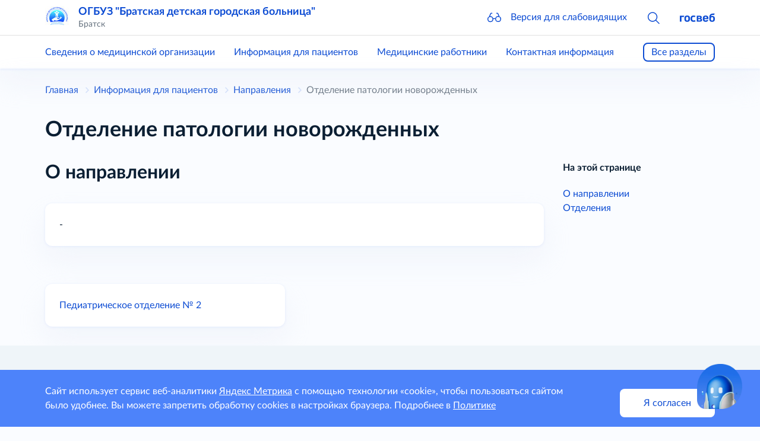

--- FILE ---
content_type: text/html; charset=utf-8
request_url: https://bratskdgb.gosuslugi.ru/informatsiya-dlya-patsientov/napravleniya/otdelenie-patologii-novorozhdennyh.html
body_size: 45443
content:
<!DOCTYPE html>
<html lang="ru" class="h-100">
<head>
    <meta charset="UTF-8">
    <meta name="viewport" content="width=device-width, initial-scale=1.0, user-scalable=0">
    

    <title>Отделение патологии новорожденных</title>
        <!-- CSS only -->
    <link href="https://static.gosweb.gosuslugi.ru/med/assets/main.css?v=26030" rel="stylesheet">
        <!-- Favicons -->
    <meta name="theme-color" content="#7952b3">
    </head>
<body class="d-flex flex-column">
    <script>
        var counterNumberVal = "95961436";
                var metricOrgType = "polyclinic", metricRegion = "r138";
            </script>
    <script src="https://api-metric.gosweb.gosuslugi.ru/scripts/ym-script.js"></script>

<header class="gw-header sticky-top shadow gw-header">
    <div class="gw-column-wrapper">
        <div class="container gw-header__top">
            <div class="gw-header-info position-relative">
                <div class="d-flex flex-nowrap align-items-center">
                    <a href="#offcanvasNavLeft" class="d-block d-xl-none pe-4" data-bs-toggle="offcanvas" data-bs-target="#offcanvasNavLeft" aria-controls="offcanvasNavLeft">
                        <svg class="gw-icon gw-icon_sm">
                            <use xlink:href="#menu-burger"></use>
                        </svg>
                    </a>
                    <div class="offcanvas offcanvas-start gw-mobile-menu gw-column-wrapper" tabindex="-1" id="offcanvasNavLeft" aria-labelledby="offcanvasNavLeftLabel">
                        <div class="container gw-margin_bottom_32 py-3">
                            <div class="d-flex flex-nowrap align-items-center">
                                <div class="me-4">
                                    <a href="/">
                                                                                    <img class="gw-icon-logo" src="/netcat_files/generated/catalogue/11/40x40/1/9a4a05ee513367f71bc5b4c397633696.jpg?crop=0%3A0%3A0%3A0&hash=eff8b6c96c039c1be9c3a007e1f9e999&resize_mode=0&wm_m=0" alt="ОГБУЗ &amp;quot;Братская детская городская больница&amp;quot;" title="ОГБУЗ &amp;quot;Братская детская городская больница&amp;quot;" />
                                                                            </a>
                                </div>
                                <div class="flex-grow-1 overflow-hidden pe-4">
                                    <div class="text-truncate gw-header-info__text-caption">
                                        <a href="/" class="h5">
                                            ОГБУЗ &quot;Братская детская городская больница&quot;                                        </a>
                                    </div>
                                                                            <div class="pb-0 gw-content-small-title">
                                            Братск                                        </div>
                                                                    </div>
                                <div>
                                    <a href="#closebtn" data-bs-dismiss="offcanvas" aria-label="Close">
                                        <svg class="gw-icon gw-icon_sm">
                                            <use xlink:href="#close"></use>
                                        </svg>
                                    </a>
                                </div>
                            </div>
                        </div>
                        <div class="p-0 m-0 offcanvas-body d-flex flex-column justify-content-between gw-mobile-menu-nav">
                            <div class="container gw-margin_bottom_32">
                                <div class="gw-margin_bottom_40">
                                                                            <div class="gw-margin_bottom_24"><a href="/svedeniya-o-meditsinskoy-organizatsii/">Сведения о медицинской организации</a></div>
                                                                            <div class="gw-margin_bottom_24"><a href="/informatsiya-dlya-patsientov/">Информация для пациентов</a></div>
                                                                            <div class="gw-margin_bottom_24"><a href="/meditsinskie-rabotniki/">Медицинские работники</a></div>
                                                                            <div class="gw-margin_bottom_24"><a href="/kontaktnaya-informatsiya/">Контактная информация</a></div>
                                                                            <div class="gw-margin_bottom_24"><a href="/lekarstvennoe-obespechenie/">Лекарственное обеспечение</a></div>
                                                                            <div class="gw-margin_bottom_24"><a href="/informatsiya-dlya-spetsialistov/">Информация для специалистов</a></div>
                                                                            <div class="gw-margin_bottom_24"><a href="/vakansii/">Вакансии</a></div>
                                                                            <div class="gw-margin_bottom_24"><a href="/otzyvy-patsientov/">Отзывы пациентов</a></div>
                                                                            <div class=""><a href="/map/">Навигатор по сайту</a></div>
                                                                    </div>
                                <hr class="p-0 mt-0 gw-margin_bottom_32" />
                                <div class="gw-mobile-menu-nav__bottom">
                                    <a href="#glass" class="d-flex flex-nowrap align-items-center" data-bs-toggle="modal" data-bs-target="#blind-support">
                                        <div class="pe-4">
                                            <svg class="gw-icon gw-icon_sm"><use xlink:href="#glass"></use></svg>
                                        </div>
                                        <div>Версия для слабовидящих</div>
                                    </a>
                                </div>
                            </div>
                            <div class="container gw-mobile-menu-footer gw-margin_bottom_40">
                                <a href="https://gosweb.gosuslugi.ru/" target="_blank">
                                    <svg class="gw-icon-gosweb">
                                        <use xlink:href="#gosweb"></use>
                                    </svg>
                                </a>
                            </div>
                        </div>
                    </div>
                    <div class="me-4 d-none d-md-block">
                        <a href="/">
                                                            <img class="gw-icon-logo" src="/netcat_files/generated/catalogue/11/40x40/1/9a4a05ee513367f71bc5b4c397633696.jpg?crop=0%3A0%3A0%3A0&hash=eff8b6c96c039c1be9c3a007e1f9e999&resize_mode=0&wm_m=0" alt="ОГБУЗ &amp;quot;Братская детская городская больница&amp;quot;" title="ОГБУЗ &amp;quot;Братская детская городская больница&amp;quot;" />
                                                    </a>
                    </div>
                    <div class="flex-grow-1 overflow-hidden pe-4">
                        <div class="text-truncate gw-header-info__text-caption">
                            <a href="/" class="h5">
                                ОГБУЗ &quot;Братская детская городская больница&quot;                            </a>
                        </div>
                                                    <div class="pb-0 gw-content-small-title">
                                Братск                            </div>
                                            </div>
                    <div class="gw-header-icons">
                        <div class="gw-header-icons__wrapper">
                            <div class="gw-header-icons__item">
                                <a href="#glass" class="gw-header-icons__link" data-bs-toggle="modal" data-bs-target="#blind-support">
                                    <svg class="gw-icon gw-icon_sm">
                                        <use xlink:href="#glass"></use>
                                    </svg>
                                    <span class="gw-header-icons__sub-title">Версия для слабовидящих</span>
                                </a>
                            </div>
                                                            <div class="gw-header-icons__item gw-header-icons__item_visible">
                                    <a class="gw-header-link__search collapsed" data-bs-toggle="collapse" href="#headSearchCollapse" role="button"
                                       aria-expanded="false" aria-controls="headSearchCollapse">
                                        <svg class="gw-icon gw-icon_sm">
                                            <use xlink:href="#search"></use>
                                        </svg>
                                    </a>
                                </div>
                                                        <div class="gw-header-icons__item">
                                <a href="https://gosweb.gosuslugi.ru/" target="_blank">
                                    <svg class="gw-icon-gosweb">
                                        <use xlink:href="#gosweb"></use>
                                    </svg>
                                </a>
                            </div>
                        </div>
                    </div>
                </div>
                                    <div class="collapse gw-search-form-block" id="headSearchCollapse">
                        <form class="gw-search-form-block__form" action="/search/" method="get" role="search">
                            <div class="bg-white d-flex justify-content-end align-items-center">
                                <div class="position-relative gw-search-form-block__field">
                                    <input name="search_query" type="text" class="form-control rounded py-3 pe-12">
                                    <button type="submit"
                                            class="btn btn-link rounded m-0 py-0 px-3 position-absolute end-0 top-50 translate-middle-y">
                                        <svg class="gw-icon gw-icon_sm">
                                            <use xlink:href="#search"></use>
                                        </svg>
                                    </button>
                                </div>
                                <a href="#headSearchCollapse" class="ps-3 pe-0 py-0" data-bs-toggle="collapse" role="button"
                                   aria-expanded="true" aria-controls="headSearchCollapse">
                                    <svg class="gw-icon gw-icon_sm">
                                        <use xlink:href="#close"></use>
                                    </svg>
                                </a>
                            </div>
                        </form>
                    </div>
                            </div>
        </div>
    </div>

    <hr class="d-none d-xl-block border-ciottoli opacity-100 gw-header__divider"/>

    <div class="gw-column-wrapper gw-header__bottom-wrapper">
        <div class="d-none d-xl-block gw-header__bottom gw-header-bottom">
            <div class="container">
                <div class="gw-header-bottom__wrapper" id="gw-header-navigation-menu">
                    <div class="gw-top-nav gw-js-menu-list">
                                                    <div class="gw-top-nav__item"><a class="gw-header__link gw-top-nav__item-link " href="/svedeniya-o-meditsinskoy-organizatsii/">Сведения о медицинской организации</a></div>
                                                    <div class="gw-top-nav__item"><a class="gw-header__link gw-top-nav__item-link " href="/informatsiya-dlya-patsientov/">Информация для пациентов</a></div>
                                                    <div class="gw-top-nav__item"><a class="gw-header__link gw-top-nav__item-link " href="/meditsinskie-rabotniki/">Медицинские работники</a></div>
                                                    <div class="gw-top-nav__item"><a class="gw-header__link gw-top-nav__item-link " href="/kontaktnaya-informatsiya/">Контактная информация</a></div>
                                                    <div class="gw-top-nav__item"><a class="gw-header__link gw-top-nav__item-link " href="/lekarstvennoe-obespechenie/">Лекарственное обеспечение</a></div>
                                                    <div class="gw-top-nav__item"><a class="gw-header__link gw-top-nav__item-link " href="/informatsiya-dlya-spetsialistov/">Информация для специалистов</a></div>
                                                    <div class="gw-top-nav__item"><a class="gw-header__link gw-top-nav__item-link " href="/vakansii/">Вакансии</a></div>
                                                    <div class="gw-top-nav__item"><a class="gw-header__link gw-top-nav__item-link " href="/otzyvy-patsientov/">Отзывы пациентов</a></div>
                                                    <div class="gw-top-nav__item"><a class="gw-header__link gw-top-nav__item-link " href="/map/">Навигатор по сайту</a></div>
                                            </div>
                    <a href="javascript:void(0);" class="gw-header-bottom__button gw-button_type_outline gw-js-main-header-link">Все разделы</a>
                </div>
            </div>
        </div>
    </div>
</header>
<!-- content -->
<main class="gw-content gw-column-wrapper gw-margin_bottom_32">
        <div class="container d-none d-xl-block gw-breadcrumb">
        <nav>
            <ol class="breadcrumb" itemscope="" itemtype="https://schema.org/BreadcrumbList">
                <li class="breadcrumb-item gw-breadcrumb__item" itemprop="itemListElement" itemscope="" itemtype="https://schema.org/ListItem">
                    <meta itemprop="position" content="1">
                    <a itemprop="item" href="/"><span itemprop="name">Главная</span></a>
                </li>
                                                                                <li class="breadcrumb-item gw-breadcrumb__item" itemprop="itemListElement" itemscope="" itemtype="https://schema.org/ListItem">
                            <meta itemprop="position" content="2">
                            <a itemprop="item" href="/informatsiya-dlya-patsientov/"><span itemprop="name">Информация для пациентов</span></a>
                        </li>
                                                                                                    <li class="breadcrumb-item gw-breadcrumb__item" itemprop="itemListElement" itemscope="" itemtype="https://schema.org/ListItem">
                            <meta itemprop="position" content="3">
                            <a itemprop="item" href="/informatsiya-dlya-patsientov/napravleniya/"><span itemprop="name">Направления</span></a>
                        </li>
                                                                                                                                <li class="breadcrumb-item gw-breadcrumb__item gw-breadcrumb__item_active" itemprop="itemListElement" itemscope="" itemtype="https://schema.org/ListItem">
                        <meta itemprop="position" content="5">
                        <span itemprop="name">Отделение патологии новорожденных</span>
                    </li>
                            </ol>
        </nav>
    </div>

    <div class="container">
        <h1>Отделение патологии новорожденных</h1>
    </div>
    <div class="container"><div class="row">
    <div data-bs-spy="scroll" data-bs-target="#right-menu-navbars" class="col-12 col-xl-9 order-last order-xl-first">
        <section  class="gw-margin_bottom_64" id="o-napravlenii">
            <h2>О направлении</h2>
            <div class="gw-filled-section gw-filled-section_color_theme gw-filled-section_shadow gw-padding_24 gw-last-child-mb0">
                -            </div>
        </section>
        <section id="otdeleniya">
    <div class="row row-cols-1 row-cols-md-2 g-6 g-md-8">
        <div  class='col gw-specific-link'>
    <div class="gw-section-link gw-padding_24 gw-filled-section gw-filled-section_interactive gw-filled-section_color_theme gw-filled-section_shadow">
        <a href="/informatsiya-dlya-patsientov/otdeleniya/otdelenie-patologii-novorozhdennyh-i-nedonoshennyh-detey.html" class="flex-grow-1 gw-margin_right_24 overflow-hidden">Педиатрическое отделение № 2</a>
    </div>
</div>
    </div>
</section>
    </div>
    <!--right-menu-->
    <div class="col-12 col-xl-3 order-first order-xl-last gw-right-column">
        <section class="position-sticky gw-vertical-nav">
            <div class="gw-vertical-nav__title">На этой странице</div>
            <ul class="nav justify-content-md-between flex-column flex-md-row flex-xl-column" id="right-menu-navbars">
                <li class="nav-item gw-vertical-nav__item">
                    <a href="#o-napravlenii" class="nav-link gw-vertical-nav__link">О направлении</a>
                </li>
                                    <li class="nav-item gw-vertical-nav__item">
                        <a href="#otdeleniya" class="nav-link gw-vertical-nav__link">Отделения</a>
                    </li>
                            </ul>
        </section>
    </div>
    <!--/right-menu-->
</div>        </div>
</main>
<!-- /content -->
<footer class="gw-footer gw-column-wrapper">
    <div class="gw-footer__wrapper">
        <div class="container">
            <div class="gw-footer__body">
                <div class="gw-footer__bottom-menu">
                    <div class="gw-bottom-menu">
                                                    <div class="gw-bottom-menu__item">
                                <a href="/svedeniya-o-meditsinskoy-organizatsii/" class="nav-link gw-bottom-menu__item-link">Сведения о медицинской организации</a>
                            </div>
                                                    <div class="gw-bottom-menu__item">
                                <a href="/informatsiya-dlya-patsientov/" class="nav-link gw-bottom-menu__item-link">Информация для пациентов</a>
                            </div>
                                                    <div class="gw-bottom-menu__item">
                                <a href="/meditsinskie-rabotniki/" class="nav-link gw-bottom-menu__item-link">Медицинские работники</a>
                            </div>
                                                    <div class="gw-bottom-menu__item">
                                <a href="/kontaktnaya-informatsiya/" class="nav-link gw-bottom-menu__item-link">Контактная информация</a>
                            </div>
                                                    <div class="gw-bottom-menu__item">
                                <a href="/lekarstvennoe-obespechenie/" class="nav-link gw-bottom-menu__item-link">Лекарственное обеспечение</a>
                            </div>
                                                    <div class="gw-bottom-menu__item">
                                <a href="/informatsiya-dlya-spetsialistov/" class="nav-link gw-bottom-menu__item-link">Информация для специалистов</a>
                            </div>
                                                    <div class="gw-bottom-menu__item">
                                <a href="/vakansii/" class="nav-link gw-bottom-menu__item-link">Вакансии</a>
                            </div>
                                                    <div class="gw-bottom-menu__item">
                                <a href="/otzyvy-patsientov/" class="nav-link gw-bottom-menu__item-link">Отзывы пациентов</a>
                            </div>
                                                    <div class="gw-bottom-menu__item">
                                <a href="/map/" class="nav-link gw-bottom-menu__item-link">Навигатор по сайту</a>
                            </div>
                                                    <div class="gw-bottom-menu__item">
                                <a href="/dokumenty/" class="nav-link gw-bottom-menu__item-link">Документы</a>
                            </div>
                                                    <div class="gw-bottom-menu__item">
                                <a href="/vyshestoyaschie-i-kontroliruyuschie-organy/" class="nav-link gw-bottom-menu__item-link">Вышестоящие и контролирующие органы</a>
                            </div>
                                            </div>
                </div>
                <div class="gw-footer__icons">
                    <div class="gw-social-icons">
                                                        <a href="https://vk.com/brdgb" target="_blank" class="gw-social-icons__link">
                                    <div class="gw-social-icons__icon-wrapper">
                                        <svg class="gw-social-icons__icon">
                                            <use xlink:href="#vk"></use>
                                        </svg>
                                    </div>
                                </a>
                                                            <a href="https://ok.ru/group/70000002030622" target="_blank" class="gw-social-icons__link">
                                    <div class="gw-social-icons__icon-wrapper">
                                        <svg class="gw-social-icons__icon">
                                            <use xlink:href="#odnoklassniki"></use>
                                        </svg>
                                    </div>
                                </a>
                                                </div>
                    <div class="gw-footer__widget">
                                                    <!-- Yandex.Metrika informer -->
                            <a href="https://metrika.yandex.ru/stat/?id=95961436&from=informer" target="_blank" rel="nofollow">
                                <img src="https://informer.yandex.ru/informer/95961436/3_0_000000FF_000000FF_1_pageviews"
                                     style="width:88px; height:31px; border:0;" alt="Яндекс.Метрика" title="Яндекс.Метрика: данные за сегодня (просмотры, визиты и уникальные посетители)" />
                            </a>
                            <!-- /Yandex.Metrika informer -->
                                            </div>
                </div>
                <div class="gw-footer__policy gw-footer-policy">
                    <div class="gw-margin_bottom_16">
                        <a href="/policy/" class="nav-link gw-bottom-menu__item-link">Политика конфиденциальности</a>
                    </div>
                    <div class="gw-footer-policy__icon gw-footer-icon-blind">
                        <a href="#glass" class="gw-footer-icon-blind__link" data-bs-toggle="modal" data-bs-target="#blind-support">
                            <svg class="gw-icon gw-icon_sm">
                                <use xlink:href="#glass"></use>
                            </svg>
                            <span class="gw-footer-icon-blind__sub-title">Версия для слабовидящих</span>
                        </a>
                    </div>
                </div>
            </div>
        </div>
    </div>
</footer>

<div id="blind-support" class="modal gw-blind-support-modal" tabindex="-1">
    <div class="modal-dialog modal-fullscreen-md-down">
        <div class="modal-content">
            <div class="modal-header border-0 pb-0">
                <div class="modal-title"><b>Версия для слабовидящих</b></div>
                <button type="button" class="btn-close" data-bs-dismiss="modal" aria-label="Close"></button>
            </div>
            <div class="modal-body pt-0">
                <div class="gw-blind-support">
                    <div class="gw-blind-support__block">
                        <div class="gw-blind-support__block-title">Размер шрифта</div>
                        <div class="gw-blind-support__block-buttons">
                            <div class="row">
                                <div class="col col-auto">
                                    <div class="gw-blind-support-font-size gw-blind-support-font-size_base">
                                        <button
                                            class="gw-button gw-button_type_outline gw-button_size_auto js-blind-support-button"
                                            data-gw-blind-support-type="font-size"
                                            data-gw-blind-support-value="base">А</button>
                                    </div>
                                </div>
                                <div class="col col-auto">
                                    <div class="gw-blind-support-font-size gw-blind-support-font-size_normal">
                                        <button
                                            class="gw-button gw-button_type_outline gw-button_size_auto js-blind-support-button"
                                            data-gw-blind-support-type="font-size"
                                            data-gw-blind-support-value="normal">А</button>
                                    </div>
                                </div>
                                <div class="col col-auto">
                                    <div class="gw-blind-support-font-size gw-blind-support-font-size_large">
                                        <button
                                            class="gw-button gw-button_type_outline gw-button_size_auto js-blind-support-button"
                                            data-gw-blind-support-type="font-size"
                                            data-gw-blind-support-value="large">А</button>
                                    </div>
                                </div>
                            </div>
                        </div>
                    </div>
                    <div class="gw-blind-support__block">
                        <div class="gw-blind-support__block-title">Цвет</div>
                        <div class="gw-blind-support__block-buttons">
                            <div class="row">
                                <div class="col col-auto">
                                    <div class="gw-blind-support-theme gw-blind-support-theme_base">
                                        <button
                                            class="gw-button gw-button_type_outline gw-button_size_auto js-blind-support-button"
                                            data-gw-blind-support-type="theme"
                                            data-gw-blind-support-value="base">Стандартный</button>
                                    </div>
                                </div>
                                <div class="col col-auto">
                                    <div class="gw-blind-support-theme gw-blind-support-theme_inverse">
                                        <button
                                            class="gw-button gw-button_type_outline gw-button_size_auto js-blind-support-button"
                                            data-gw-blind-support-type="theme"
                                            data-gw-blind-support-value="inverse">Инверсия</button>
                                    </div>
                                </div>
                                <div class="col col-auto">
                                    <div class="gw-blind-support-theme gw-blind-support-theme_blue">
                                        <button
                                            class="gw-button gw-button_type_outline gw-button_size_auto js-blind-support-button"
                                            data-gw-blind-support-type="theme"
                                            data-gw-blind-support-value="blue">Синий</button>
                                    </div>
                                </div>
                            </div>
                        </div>
                    </div>
                    <div class="gw-blind-support__block">
                        <div class="gw-blind-support__block-title">Межбуквенный интервал</div>
                        <div class="gw-blind-support__block-buttons">
                            <div class="row">
                                <div class="col col-auto">
                                    <div class="gw-blind-support-letter-spacing gw-blind-support-letter-spacing_base">
                                        <button
                                            class="gw-button gw-button_type_outline gw-button_size_auto js-blind-support-button"
                                            data-gw-blind-support-type="letter-spacing"
                                            data-gw-blind-support-value="base">
                                            <span class="gw-text-indent-fix">аб</span>
                                        </button>
                                    </div>
                                </div>
                                <div class="col col-auto">
                                    <div class="gw-blind-support-letter-spacing gw-blind-support-letter-spacing_normal">
                                        <button
                                            class="gw-button gw-button_type_outline gw-button_size_auto js-blind-support-button"
                                            data-gw-blind-support-type="letter-spacing"
                                            data-gw-blind-support-value="normal">
                                            <span class="gw-text-indent-fix">аб</span>
                                        </button>
                                    </div>
                                </div>
                                <div class="col col-auto">
                                    <div class="gw-blind-support-letter-spacing gw-blind-support-letter-spacing_large">
                                        <button
                                            class="gw-button gw-button_type_outline gw-button_size_auto js-blind-support-button"
                                            data-gw-blind-support-type="letter-spacing"
                                            data-gw-blind-support-value="large">
                                            <span class="gw-text-indent-fix">аб</span>
                                        </button>
                                    </div>
                                </div>
                            </div>
                        </div>
                    </div>
                    <div class="gw-blind-support__block">
                        <div class="gw-blind-support__block-title">Межстрочный интервал</div>
                        <div class="gw-blind-support__block-buttons">
                            <div class="row">
                                <div class="col col-auto">
                                    <div class="gw-blind-support-line-height gw-blind-support-line-height_base">
                                        <button
                                            class="gw-button gw-button_type_outline gw-button_size_auto js-blind-support-button"
                                            data-gw-blind-support-type="line-height"
                                            data-gw-blind-support-value="base">Стандартный<br>интервал</button>
                                    </div>
                                </div>
                                <div class="col col-auto">
                                    <div class="gw-blind-support-line-height gw-blind-support-line-height_normal">
                                        <button
                                            class="gw-button gw-button_type_outline gw-button_size_auto js-blind-support-button"
                                            data-gw-blind-support-type="line-height"
                                            data-gw-blind-support-value="normal">Средний<br>интервал</button>
                                    </div>
                                </div>
                                <div class="col col-auto">
                                    <div class="gw-blind-support-line-height gw-blind-support-line-height_large">
                                        <button
                                            class="gw-button gw-button_type_outline gw-button_size_auto js-blind-support-button"
                                            data-gw-blind-support-type="line-height"
                                            data-gw-blind-support-value="large">Большой<br>интервал</button>
                                    </div>
                                </div>
                            </div>
                        </div>
                    </div>
                </div>
            </div>
        </div>
    </div>
</div>

    <div class="gw-analytics-agreement" gw-user-data="metricsAgreement">
        <div class="gw-column-wrapper">
            <div class="container gw-analytics-agreement__wrapper">
                <p>Сайт использует сервис веб-аналитики <a href="#" class="gw-analytics-agreement__link" data-bs-toggle="modal" data-bs-target="#gw-analytics-agreement">Яндекс Метрика</a> с помощью технологии «cookie», чтобы пользоваться сайтом было удобнее. Вы можете запретить обработку cookies в настройках браузера. Подробнее в <a target="_blank" class="gw-analytics-agreement__link" href="/policy/">Политике</a></p>
                <button class="gw-analytics-agreement__button gw-agreement-button" gw-user-data-setter>Я согласен</button>
            </div>
        </div>
    </div>
    <div class="gw-modal-analytics-agreement modal" id="gw-analytics-agreement" tabindex="-1">
        <div class="modal-dialog modal-fullscreen-md-down">
            <div class="modal-content">
                <div class="modal-header">
                    <button type="button" class="btn-close" data-bs-dismiss="modal" aria-label="Close"></button>
                </div>
                <div class="modal-body">
                    <p>Этот сайт использует сервис веб-аналитики Яндекс Метрика, предоставляемый компанией ООО «ЯНДЕКС», 119021, Россия, Москва, ул. Л. Толстого, 16 (далее — Яндекс)</p>
                    <p>Сервис Яндекс Метрика использует технологию «cookie».</p>
                    <p>Собранная при помощи cookie информация не может идентифицировать вас, однако может помочь нам улучшить работу нашего сайта. Информация об использовании вами данного сайта, будет передаваться и храниться на сервере Яндекса в Российской Федерации. Яндекс будет обрабатывать эту информацию с целью анализа пользовательской активности</p>
                    <p>Вы можете отказаться от использования cookies, выбрав соответствующие настройки в браузере. Используя этот сайт, вы соглашаетесь на обработку данных о вас Яндексом в порядке и целях, указанных выше</p>
                </div>
            </div>
        </div>
    </div>

<script src="https://static.gosweb.gosuslugi.ru/med/assets/main.js?v=26030"></script>

    <svg style="display: none;" xmlns="http://www.w3.org/2000/svg" xmlns:xlink="http://www.w3.org/1999/xlink"><defs><symbol fill="none" viewBox="0 0 48 48" id="accessible"><path d="M24 11.742a3.516 3.516 0 1 0 0-7.032 3.516 3.516 0 0 0 0 7.032ZM19.582 21.863 8.038 19.71c-2.021-.376-1.746-3.354.31-3.354l31.241.008c2.056 0 2.33 2.977.31 3.355l-11.507 2.144 1.933 18.694a1.738 1.738 0 0 1-1.729 1.917v0c-.808 0-1.51-.557-1.692-1.345l-2.935-12.646-2.934 12.647a1.737 1.737 0 0 1-1.693 1.344v0a1.737 1.737 0 0 1-1.727-1.919l1.967-18.692Z" stroke="currentColor" stroke-width="3" stroke-miterlimit="10" stroke-linecap="round" stroke-linejoin="round" /></symbol><symbol viewBox="0 0 24 20" fill="none" id="arrow-left"><path fill-rule="evenodd" clip-rule="evenodd" d="M11.53 6.53a.75.75 0 0 0-1.06-1.06l-4 4a.75.75 0 0 0 0 1.06l4 4a.75.75 0 1 0 1.06-1.06l-2.72-2.722 9.19.002a.75.75 0 1 0 0-1.5l-9.188-.002L11.53 6.53Z" fill="currentColor" /></symbol><symbol viewBox="0 0 24 20" fill="none" id="arrow-right"><path fill-rule="evenodd" clip-rule="evenodd" d="M12.47 13.47a.75.75 0 1 0 1.06 1.06l4-4a.75.75 0 0 0 0-1.06l-4-4a.75.75 0 1 0-1.06 1.06L15.19 9.25l-9.19-.001a.75.75 0 0 0 0 1.5l9.187.001-2.718 2.718Z" fill="currentColor" /></symbol><symbol fill="none" viewBox="0 0 48 48" id="attachment"><path d="M36.988 34.807V24.034a2.6 2.6 0 0 0-5.199-.01l-.038 11.481a5.213 5.213 0 1 0 10.425.02v-8.329" stroke="currentColor" stroke-width="3" stroke-linecap="round" /><path d="M36.953 14.839V4.259a2 2 0 0 0-2-2h-24.25a2 2 0 0 0-2 2v31.159h14.125M17.922 9.762v4.004M17.922 21.996V26M27.734 9.762v4.004" stroke="currentColor" stroke-width="3" stroke-linecap="round" stroke-linejoin="round" /></symbol><symbol fill="none" viewBox="0 0 48 48" id="attention"><path fill-rule="evenodd" clip-rule="evenodd" d="M11.973 11.973c6.63-6.631 17.422-6.63 24.055 0 6.631 6.63 6.63 17.423 0 24.055-6.631 6.632-17.425 6.632-24.055 0-6.63-6.63-6.63-17.422 0-24.055Zm26.175-2.121c-7.803-7.801-20.495-7.804-28.297 0-7.801 7.804-7.802 20.495 0 28.297 7.802 7.804 20.496 7.804 28.298 0 7.801-7.803 7.804-20.495 0-28.297ZM24 14.043a1.5 1.5 0 0 1 1.5 1.5v10.186a1.5 1.5 0 0 1-3 0V15.543a1.5 1.5 0 0 1 1.5-1.5Zm0 19.988a2 2 0 1 0 0-4 2 2 0 0 0 0 4Z" fill="currentColor" /></symbol><symbol fill="none" viewBox="0 0 24 24" id="beaker"><path d="m18.584 18.346-4.447-8.627v-4.57h1.143V4.007h-1.15V4l-.52.006H8.424v1.136h1.143v4.515l-4.449 8.692A1.142 1.142 0 0 0 6.141 20h11.423a1.142 1.142 0 0 0 1.02-1.654Zm-7.996-8.168.122-.246V5.183l2.285-.027v4.84l.126.246 2.087 4.046H8.48l2.107-4.11ZM6.14 18.87 7.9 15.43h7.9l1.768 3.428-11.427.012Z" fill="currentColor" /></symbol><symbol fill="none" viewBox="0 0 48 48" id="bill"><path d="M37.741 40.498V11.694a4.124 4.124 0 0 0-4.112-4.112H7.621a4.124 4.124 0 0 1 4.112 4.112v28.804" stroke="currentColor" stroke-width="3" stroke-miterlimit="10" stroke-linecap="round" stroke-linejoin="round" /><path d="m37.742 40.498-4.328-2.08-4.332 2.08-4.332-2.08-4.334 2.08-4.342-2.08-4.34 2.08M21.2 31.372V16.708M21.2 16.708h5.693c2.306 0 3.834 1.174 3.834 3.48s-1.528 3.48-3.834 3.48H21.2M25.982 28.464h-7.236" stroke="currentColor" stroke-width="3" stroke-miterlimit="10" stroke-linecap="round" stroke-linejoin="round" /></symbol><symbol fill="none" viewBox="0 0 24 24" id="body"><path d="M12.4 6.667A1.333 1.333 0 1 0 12.4 4a1.333 1.333 0 0 0 0 2.667ZM10.51 13.32l-1.013 5.741a.8.8 0 0 0 1.245.794.792.792 0 0 0 .325-.517l.7-3.997v.007s.173-1.084.583-1.084h.104c.416 0 .583 1.084.583 1.084v-.004l.7 3.997a.797.797 0 1 0 1.57-.28l-1.014-5.74-.163-.99c-.097-.604-.14-1.587.017-1.99.133-.347.47-.473.773-.473H18a.8.8 0 1 0 0-1.6H6.8a.8.8 0 1 0 0 1.6h3.083c.308 0 .64.126.774.473.156.403.113 1.386.016 1.99l-.163.99Z" stroke="currentColor" stroke-miterlimit="10" /></symbol><symbol fill="none" viewBox="0 0 24 24" id="body-points"><path d="M12 5.23a2 2 0 1 0 .001-3.998A2 2 0 0 0 12 5.23ZM14.846 20.344v1a1.428 1.428 0 0 1-2.854 0M19.835 10.89h-4.987v4.572M6.54 10.89H4.165a1.428 1.428 0 0 1 0-2.853h10.668M19.835 10.89a1.428 1.428 0 0 0 0-2.853h-.042" stroke="currentColor" stroke-width="1.5" stroke-linecap="round" stroke-linejoin="round" /><path d="M11.994 17.774v3.57a1.428 1.428 0 0 1-2.853 0v-7.807" stroke="currentColor" stroke-width="1.5" stroke-linecap="round" stroke-linejoin="round" /><path d="M9.145 11.781a.875.875 0 1 0 0-1.75.875.875 0 0 0 0 1.75ZM14.875 18.781a.875.875 0 1 0 0-1.75.875.875 0 0 0 0 1.75ZM17.34 8.912a.875.875 0 1 0 0-1.75.875.875 0 0 0 0 1.75Z" fill="currentColor" /></symbol><symbol fill="none" viewBox="0 0 25 24" id="brain"><path d="M18.429 10.039C18.376 6.149 15.163 3 11.22 3c-3.975 0-7.209 3.202-7.207 7.1-.01.103-.222 2.524 1.505 4.984.742 1.058 1.222 2.07 1.468 3.095.166.693.287 1.88.287 2.821h.75c0-.993-.13-2.253-.308-2.997-.268-1.117-.786-2.213-1.583-3.35-1.56-2.224-1.374-4.459-1.37-4.516 0-3.522 2.897-6.387 6.458-6.387 3.562 0 6.46 2.865 6.46 6.387v.097l1.81 3.266h-1.614v3.375h-3V21h.75v-3.375h3V14.25h2.136l-2.333-4.211Z" fill="currentColor" /><path d="M15.469 9.602a4.239 4.239 0 0 0-3.841-3.84v-1.02h-.75v1.02a4.238 4.238 0 0 0-3.841 3.84h-1.02v.75h1.02a4.238 4.238 0 0 0 3.84 3.84v1.02h.75v-1.02a4.238 4.238 0 0 0 3.842-3.84h1.019v-.75h-1.02Zm-.752.75a3.49 3.49 0 0 1-3.09 3.089v-.495h-.75v.495a3.49 3.49 0 0 1-3.088-3.089h.495v-.75h-.495a3.49 3.49 0 0 1 3.089-3.089v.495h.75v-.495a3.49 3.49 0 0 1 3.089 3.09h-.495v.75h.495Z" fill="currentColor" /></symbol><symbol fill="none" viewBox="0 0 25 24" id="broken-bone"><path d="m12.625 10.69-1.822-3.156a2.433 2.433 0 0 0 .889-3.32 2.433 2.433 0 0 0-3.32-.889 2.446 2.446 0 0 0-1.166 1.623 2.41 2.41 0 0 0-1.99.2 2.414 2.414 0 0 0-1.132 1.475 2.414 2.414 0 0 0 .243 1.844c.324.562.848.964 1.475 1.132a2.414 2.414 0 0 0 1.844-.243l1.822 3.157a.304.304 0 0 0 .56-.09l.395-1.901 1.844.609a.303.303 0 0 0 .358-.44Zm-2.335-.852a.303.303 0 0 0-.392.227l-.302 1.454L8.009 8.77a.304.304 0 0 0-.45-.087 1.811 1.811 0 0 1-1.6.328 1.81 1.81 0 0 1-1.106-.849A1.81 1.81 0 0 1 4.67 6.78a1.81 1.81 0 0 1 .849-1.106 1.81 1.81 0 0 1 1.794-.016.304.304 0 0 0 .451-.26 1.824 1.824 0 0 1 3.4-.88 1.825 1.825 0 0 1-.901 2.604.304.304 0 0 0-.15.434l1.586 2.748-1.41-.466ZM19.741 15.531a2.414 2.414 0 0 0-1.475-1.132 2.413 2.413 0 0 0-1.844.243l-.012.007-1.508-2.558a.304.304 0 0 0-.216-.146l-2.001-.304a.304.304 0 0 0-.333.201l-.63 1.822a.304.304 0 0 0 .026.254l1.506 2.553a2.413 2.413 0 0 0-1.12 1.469 2.414 2.414 0 0 0 .242 1.844A2.443 2.443 0 0 0 14.484 21c.421 0 .837-.11 1.211-.327a2.41 2.41 0 0 0 1.168-1.622 2.41 2.41 0 0 0 1.989-.2 2.414 2.414 0 0 0 1.132-1.476 2.414 2.414 0 0 0-.243-1.844Zm-.343 1.687a1.81 1.81 0 0 1-.85 1.107 1.81 1.81 0 0 1-1.794.016.303.303 0 0 0-.451.26 1.81 1.81 0 0 1-.911 1.546 1.811 1.811 0 0 1-1.383.182 1.81 1.81 0 0 1-1.107-.849 1.81 1.81 0 0 1-.182-1.383 1.81 1.81 0 0 1 1.076-1.217.304.304 0 0 0 .147-.436l-1.6-2.714.5-1.45 1.609.244 1.6 2.713a.304.304 0 0 0 .45.083 1.81 1.81 0 0 1 1.607-.334c.47.126.863.428 1.106.85.244.42.308.912.183 1.382Z" fill="currentColor" stroke="currentColor" stroke-width=".5" /></symbol><symbol fill="none" viewBox="0 0 24 24" id="calendar"><path d="M19.2 4.875h-1.65V3.75c0-.375-.3-.75-.75-.75-.375 0-.75.3-.75.75v1.125H7.875V3.75c0-.375-.3-.75-.75-.75-.375 0-.75.3-.75.75v1.125H4.8c-.975 0-1.8.75-1.8 1.8V19.2c0 .975.825 1.8 1.8 1.8h14.4c.975 0 1.8-.825 1.8-1.8V6.675c0-1.05-.825-1.8-1.8-1.8ZM7.2 7.2c.375 0 .75-.3.75-.75V6.3h8.175v.15c0 .375.3.75.75.75.375 0 .75-.3.75-.75V6.3H19.2c.225 0 .45.225.45.45v1.725H4.425V6.75c0-.225.225-.45.45-.45H6.45v.15c0 .375.3.75.75.75Zm12.375 11.925c0 .225-.225.45-.45.45H4.875a.484.484 0 0 1-.45-.45V9.975h15.15v9.15Z" fill="currentColor" /></symbol><symbol fill="none" viewBox="0 0 48 48" id="calendar-2"><path fill="transparent" d="M0 0h48v48H0z" /><path fill-rule="evenodd" clip-rule="evenodd" d="M32.5 2.395a1.5 1.5 0 0 1 1.5 1.5V6h2.5a5.5 5.5 0 0 1 5.5 5.5V14a1.5 1.5 0 0 1-3 0v-2.5A2.5 2.5 0 0 0 36.5 9H34v1.895a1.5 1.5 0 1 1-3 0V9H17v1.895a1.5 1.5 0 1 1-3 0V9h-2.5A2.5 2.5 0 0 0 9 11.5v25a2.5 2.5 0 0 0 2.5 2.5H16a1.5 1.5 0 0 1 0 3h-4.5A5.5 5.5 0 0 1 6 36.5v-25A5.5 5.5 0 0 1 11.5 6H14V3.895a1.5 1.5 0 0 1 3 0V6h14V3.895a1.5 1.5 0 0 1 1.5-1.5Z" fill="currentColor" /><path d="M33.756 20.414h-1.828a2 2 0 0 0-1.898 2.632l2.319 6.963c1.518 4.56 7.97 4.56 9.488 0l2.318-6.963a2 2 0 0 0-1.898-2.632H40.43M23.758 36.788v1.82a6.668 6.668 0 0 0 6.668 6.669v0a6.668 6.668 0 0 0 6.668-6.668v-3.937M23.758 36.637a3 3 0 1 1 0-6 3 3 0 0 1 0 6Z" stroke="currentColor" stroke-width="3" stroke-miterlimit="10" stroke-linecap="round" stroke-linejoin="round" /></symbol><symbol fill="none" viewBox="0 0 48 48" id="calendar-time"><path d="M40.5 19v-7.5a4 4 0 0 0-4-4h-25a4 4 0 0 0-4 4v25a4 4 0 0 0 4 4H19M32.5 3.898v7M15.5 3.898v7" stroke="currentColor" stroke-width="3" stroke-linecap="round" /><path d="M31.5 40.5a9 9 0 1 0 0-18 9 9 0 0 0 0 18Z" stroke="currentColor" stroke-width="2.8" stroke-linecap="round" stroke-linejoin="round" /><path d="M34.236 34.235 31.5 31.499v-3.722" stroke="currentColor" stroke-width="2.8" stroke-linecap="round" stroke-linejoin="round" /></symbol><symbol fill="none" viewBox="0 0 48 48" id="certificate"><path d="M18.657 30.27h12.58c.77 0 1.4.63 1.4 1.4 0 .77-.63 1.4-1.4 1.4h-12.58c-.77 0-1.4-.63-1.4-1.4 0-.77.62-1.4 1.4-1.4ZM18.657 23.64h12.58c.77 0 1.4.63 1.4 1.4 0 .77-.63 1.4-1.4 1.4h-12.58c-.77 0-1.4-.63-1.4-1.4 0-.77.62-1.4 1.4-1.4ZM25.82 14.263h5.68c.77 0 1.4.63 1.4 1.4 0 .77-.63 1.4-1.4 1.4h-5.68c-.77 0-1.4-.63-1.4-1.4 0-.77.62-1.4 1.4-1.4Z" fill="currentColor" /><path d="M36.693 7.002H12.19a2.104 2.104 0 0 0-2.186 2.231V38.2a2.214 2.214 0 0 0 2.186 2.186h24.503a2.177 2.177 0 0 0 2.186-2.277V9.233a2.158 2.158 0 0 0-2.186-2.231Zm-.729 30.515H12.92v-27.6h23.045v27.6Z" fill="currentColor" /></symbol><symbol fill="none" viewBox="0 0 25 24" id="child"><path d="M18.573 14.773v-.036c.841-.001 1.524-.798 1.524-1.797 0-1-.705-1.835-1.566-1.808.733-4.686-3.912-8.037-8.335-6.122 0 0 .105.81 1.142 1.14-2.837-.516-5.249 1.947-4.522 4.995-.865-.034-1.579.774-1.579 1.795 0 1.02.683 1.809 1.524 1.809v.023" stroke="currentColor" stroke-width="1.5" stroke-linecap="round" stroke-linejoin="round" /><path d="M6.76 14.773a6.037 6.037 0 0 0 11.812-.035" stroke="currentColor" stroke-width="1.5" stroke-linecap="round" stroke-linejoin="round" /><path d="M10.745 13.107a.855.855 0 1 0 0-1.71.855.855 0 0 0 0 1.71ZM14.592 13.107a.855.855 0 1 0 0-1.71.855.855 0 0 0 0 1.71ZM10.523 15.687a2.47 2.47 0 0 0 4.292-.031l-4.292.03v.001Z" fill="currentColor" /></symbol><symbol fill="none" viewBox="0 0 48 48" id="clinic"><path fill-rule="evenodd" clip-rule="evenodd" d="M11.437 39.026h25.42c.63 0 1.143-.519 1.143-1.179V9.395c0-.66-.513-1.179-1.142-1.179H11.437c-.63 0-1.142.519-1.142 1.179v28.452c0 .66.512 1.18 1.142 1.18Zm24.256-2.357h-2.354V25.024c0-.66-.512-1.179-1.141-1.179h-7.713c-.629 0-1.142.519-1.142 1.179v11.645H12.578V10.574h23.115v26.095Zm-4.66-4.055v4.055h-5.406v-10.49h5.406v3.842h-1.189a1.3 1.3 0 0 0-1.281 1.297 1.3 1.3 0 0 0 1.281 1.296h1.189ZM20.99 16.444h2.447a1.3 1.3 0 0 1 1.281 1.296 1.3 1.3 0 0 1-1.281 1.296H20.99v2.476a1.3 1.3 0 0 1-1.282 1.296 1.3 1.3 0 0 1-1.281-1.296v-2.476H15.98A1.3 1.3 0 0 1 14.7 17.74a1.3 1.3 0 0 1 1.281-1.297h2.447v-2.475a1.3 1.3 0 0 1 1.281-1.296c.7 0 1.282.589 1.282 1.296v2.475Z" fill="currentColor" /></symbol><symbol fill="none" viewBox="0 0 48 48" id="clinic-2"><path fill-rule="evenodd" clip-rule="evenodd" d="M10 8c0-.272.228-.5.5-.5h19.28c.272 0 .5.228.5.5v7.84a1.5 1.5 0 0 0 1.5 1.5h5.72c.272 0 .5.228.5.5V42.5h-8V33a4 4 0 0 0-4-4h-4a4 4 0 0 0-4 4v9.5h-8V8Zm11 34.5V33a1 1 0 0 1 1-1h4a1 1 0 0 1 1 1v9.5h-6Zm7.5 3h11A1.5 1.5 0 0 0 41 44V17.84c0-1.928-1.572-3.5-3.5-3.5h-4.22V8c0-1.928-1.572-3.5-3.5-3.5H10.5A3.506 3.506 0 0 0 7 8v36a1.5 1.5 0 0 0 1.5 1.5h20ZM15.66 17.16a1.5 1.5 0 1 0 0 3h2.84V23a1.5 1.5 0 0 0 3 0v-2.84h2.84a1.5 1.5 0 1 0 0-3H21.5v-2.84a1.5 1.5 0 0 0-3 0v2.84h-2.84Z" fill="currentColor" /></symbol><symbol fill="none" viewBox="0 0 21 20" id="clip"><g clip-path="url(#clip_a)"><path d="M19.653 7.284a.833.833 0 0 0-1.178.003L8.457 17.36a3.334 3.334 0 0 1-4.713-4.716L14.06 2.275a2.083 2.083 0 0 1 2.944 2.948l-8.545 8.544-.001.002a.833.833 0 0 1-1.177-1.18l4.125-4.125a.833.833 0 0 0-1.179-1.178L6.102 11.41a2.5 2.5 0 1 0 3.535 3.535l.003-.003L18.181 6.4a3.75 3.75 0 0 0-5.302-5.303L2.564 11.466a5 5 0 0 0 7.073 7.07l10.02-10.073a.833.833 0 0 0-.004-1.179Z" fill="currentColor" /></g><defs></defs></symbol><clipPath id="clip_a"><path fill="currentColor" transform="translate(.5)" d="M0 0h20v20H0z" /></clipPath><symbol fill="none" viewBox="0 0 24 24" id="clock"><path fill-rule="evenodd" clip-rule="evenodd" d="M20.5 12a8.5 8.5 0 1 1-17 0 8.5 8.5 0 0 1 17 0Zm1.5 0c0 5.523-4.477 10-10 10S2 17.523 2 12 6.477 2 12 2s10 4.477 10 10ZM11.25 7.03v4.634c0 .736.294 1.44.818 1.957l1.905 1.882 1.054-1.067-1.905-1.882a1.25 1.25 0 0 1-.372-.89V7.031h-1.5Z" fill="currentColor" /></symbol><symbol viewBox="0 0 24 24" fill="none" id="close"><path d="m3.923 19.923 16-16M3.923 3.923l16 16" stroke="currentColor" stroke-width="1.5" /></symbol><symbol fill="none" viewBox="0 0 48 48" id="covid-19"><path d="M18 42.5h-6A2.5 2.5 0 0 1 9.5 40V8A2.5 2.5 0 0 1 12 5.5h15.042a2.5 2.5 0 0 1 1.768.732l8.958 8.958c.468.47.732 1.104.732 1.768V22" stroke="currentColor" stroke-width="3" stroke-linecap="round" stroke-linejoin="round" /><path d="M32.828 41.827a4.812 4.812 0 1 0 0-9.624 4.812 4.812 0 0 0 0 9.624Z" stroke="currentColor" stroke-width="2.8" stroke-linejoin="round" /><path d="M38.14 37.016h3.509M41.64 35.734v2.564" stroke="currentColor" stroke-width="3" stroke-linecap="round" stroke-linejoin="round" /><path d="m35.484 32.41 1.754-3.039M36.125 28.73l2.22 1.285" stroke="currentColor" stroke-width="3" stroke-linejoin="round" /><path d="m35.484 32.41 1.754-3.039M36.125 28.73l2.22 1.285" stroke="currentColor" stroke-width="3" stroke-linecap="round" stroke-linejoin="round" /><path d="m30.168 32.41-1.754-3.039M27.305 30.015l2.22-1.285" stroke="currentColor" stroke-width="3" stroke-linejoin="round" /><path d="m30.168 32.41-1.754-3.039M27.305 30.015l2.22-1.285" stroke="currentColor" stroke-width="3" stroke-linecap="round" stroke-linejoin="round" /><path d="M27.508 37.016H24M24 38.298v-2.564" stroke="currentColor" stroke-width="3" stroke-linejoin="round" /><path d="M27.508 37.016H24M24 38.298v-2.564" stroke="currentColor" stroke-width="3" stroke-linecap="round" stroke-linejoin="round" /><path d="m30.168 41.617-1.754 3.038M29.525 45.296l-2.22-1.284" stroke="currentColor" stroke-width="3" stroke-linejoin="round" /><path d="m30.168 41.617-1.754 3.038M29.525 45.296l-2.22-1.284" stroke="currentColor" stroke-width="3" stroke-linecap="round" stroke-linejoin="round" /><path d="m35.484 41.617 1.754 3.038M38.345 44.012l-2.22 1.284" stroke="currentColor" stroke-width="3" stroke-linejoin="round" /><path d="m35.484 41.617 1.754 3.038M38.345 44.012l-2.22 1.284" stroke="currentColor" stroke-width="3" stroke-linecap="round" stroke-linejoin="round" /></symbol><symbol fill="none" viewBox="0 0 48 48" id="dispanser"><path d="M24.24 16.322h11.502c.37 0 .738.294.738.66v24.004c0 .367-.369.66-.738.66h-22.93c-.37 0-.738-.293-.738-.66V13.02" stroke="currentColor" stroke-width="2.935" stroke-miterlimit="10" /><path d="m32.719 16.102-16.074.22c-2.507 0-4.571-1.982-4.645-4.477a4.633 4.633 0 0 1 4.498-4.625l16-.22M32.645 7.073v9.25M28.074 11.918H17.53" stroke="currentColor" stroke-width="2.935" stroke-miterlimit="10" stroke-linecap="round" /></symbol><symbol fill="none" viewBox="0 0 48 48" id="doctor"><path d="M36.396 41.044c0 .83-.67 1.5-1.5 1.5h-1.45v1.44c0 .83-.67 1.5-1.5 1.5s-1.499-.67-1.499-1.5v-1.44h-1.44c-.83 0-1.5-.67-1.5-1.5s.67-1.5 1.5-1.5h1.44v-1.44c0-.83.67-1.5 1.5-1.5s1.5.67 1.5 1.5v1.44h1.44c.84 0 1.51.67 1.51 1.5ZM14.83 14.924c-.03-3.14-.08-7.04 2.81-10.9.13-.17.29-.31.47-.41a12.749 12.749 0 0 1 12.398-.01c.19.1.35.24.47.41 2.9 3.87 2.86 7.78 2.82 10.92 0 .33-.01.66-.01.98 0 6.94-4.77 10.58-9.48 10.58-4.709 0-9.478-3.63-9.478-10.58.01-.32 0-.65 0-.99Zm15.988-1.27a17.366 17.366 0 0 0-12.989 0c0 .41 0 .83.01 1.24 0 .35.01.69.01 1.03 0 5.21 3.36 7.58 6.48 7.58 3.12 0 6.479-2.37 6.479-7.58 0-.33 0-.67.01-1.01v-1.26Zm-12.739-3.3a20.27 20.27 0 0 1 12.469 0c-.26-1.42-.77-2.85-1.78-4.27a9.767 9.767 0 0 0-8.929 0c-.99 1.43-1.5 2.85-1.76 4.27Zm14.269 16.16c-.58-.19-1.21-.02-1.6.44l-6.41 7.4-6.409-7.4c-.4-.46-1.03-.63-1.61-.44C9.13 28.894 5 34.094 5 40.764v2c0 .83.67 1.5 1.5 1.5s1.5-.67 1.5-1.5v-2c0-5.01 3.02-9 8.329-11.07l6.869 7.92c.02.02.05.04.07.06.01.01.03.02.04.04.06.05.12.11.18.15.02.01.03.02.05.03.07.04.13.08.2.11.03.01.05.02.08.03.07.02.13.05.2.06.06.01.12.01.17.02.04 0 .08.01.13.01.02 0 .04-.01.06-.01.08 0 .17-.01.25-.03.05-.01.09-.03.14-.04.05-.02.1-.03.15-.05.05-.02.1-.05.15-.08.03-.02.07-.04.1-.06l.15-.12c.02-.02.05-.04.07-.07.02-.02.04-.03.06-.05l6.869-7.92c5.31 2.07 8.329 6.06 8.329 11.07v2c0 .83.67 1.5 1.5 1.5s1.5-.67 1.5-1.5v-2c.02-6.67-4.11-11.86-11.3-14.25Z" fill="currentColor" /></symbol><symbol fill="none" viewBox="0 0 48 48" id="document"><path fill="transparent" d="M0 0h48v48H0z" /><path d="M12 42.5h24a2.5 2.5 0 0 0 2.5-2.5V16.958a2.5 2.5 0 0 0-.732-1.767l-8.959-8.959a2.5 2.5 0 0 0-1.767-.732H12A2.5 2.5 0 0 0 9.5 8v32a2.5 2.5 0 0 0 2.5 2.5Z" stroke="currentColor" stroke-width="3" stroke-linejoin="round" /><path d="M16.664 17.102h8M20.664 21.102v-8" stroke="currentColor" stroke-width="3" stroke-miterlimit="10" stroke-linecap="round" stroke-linejoin="round" /><path d="M16.664 29.148h14.672M16.664 35.273H24" stroke="currentColor" stroke-width="3" stroke-linecap="round" stroke-linejoin="round" /></symbol><symbol fill="none" viewBox="0 0 24 24" id="dropdown"><path d="M6.295 10.72a1.006 1.006 0 0 1 0-1.425 1.01 1.01 0 0 1 1.427 0l4.991 4.986a1.006 1.006 0 0 1 0 1.424 1.01 1.01 0 0 1-1.426 0l-4.992-4.986Z" fill="currentColor" /><path d="M16.279 9.295a1.01 1.01 0 0 1 1.426 0 1.006 1.006 0 0 1 0 1.425l-4.992 4.985a1.01 1.01 0 0 1-1.426 0 1.006 1.006 0 0 1 0-1.424l4.992-4.986Z" fill="currentColor" /></symbol><symbol fill="none" viewBox="0 0 25 24" id="ear"><path d="M6 9.895a5.895 5.895 0 1 1 11.79 0c0 2.418-1.513 4.278-2.948 5.895C13.635 17.148 13.158 20 10.21 20a4.192 4.192 0 0 1-2.526-.842" stroke="currentColor" stroke-width="1.4" stroke-linecap="round" stroke-linejoin="round" /><path d="M9.368 9.895a2.526 2.526 0 1 1 4.41 1.684" stroke="currentColor" stroke-width="1.4" stroke-linecap="round" stroke-linejoin="round" /></symbol><symbol fill="none" viewBox="0 0 25 24" id="ear-2"><path d="M6.438 8.967a6.553 6.553 0 0 1 6.878-6.545c3.61.174 6.21 3.365 6.21 6.878 0 2.369-1.015 3.757-2.218 5.033-.777.825-1.405 1.762-1.964 2.745-.784 1.378-1.585 4.155-4.704 4.155-3.23 0-4.2-2.897-4.2-4.18" stroke="currentColor" stroke-width="1.4" stroke-linecap="round" stroke-linejoin="round" /><path d="M9.93 15.086a2.316 2.316 0 0 0 2.317-2.316c0-.71-.315-1.346-.816-1.771A2.59 2.59 0 0 1 10.4 8.925a2.589 2.589 0 1 1 5.178 0" stroke="currentColor" stroke-width="1.4" stroke-linecap="round" stroke-linejoin="round" /></symbol><symbol viewBox="0 0 24 24" fill="none" id="eds"><path fill-rule="evenodd" clip-rule="evenodd" d="M2 7a3 3 0 0 1 3-3h14a3 3 0 0 1 3 3v10a3 3 0 0 1-3 3h-1v-1.5h1c1 0 1.5-.5 1.5-1.5V7c0-1-.5-1.5-1.5-1.5H5C4 5.5 3.5 6 3.5 7v10c0 1 .5 1.5 1.5 1.5h1V20H5a3 3 0 0 1-3-3V7Z" fill="currentColor" /><path fill-rule="evenodd" clip-rule="evenodd" d="M12 10.5c-1.89 0-3.5 1.61-3.5 3.5s1.61 3.5 3.5 3.5 3.5-1.61 3.5-3.5-1.61-3.5-3.5-3.5ZM7 14a5 5 0 1 1 10 0 5 5 0 0 1-10 0Z" fill="currentColor" /><path fill-rule="evenodd" clip-rule="evenodd" d="M8 23.222V16l1.5 1v5.5l1.995-1.04c.099-.052.148-.087.252-.131.104-.045.21-.04.253-.04.043 0 .154 0 .253.04.099.038.153.08.252.13L14.5 22.5V17l1.5-1v7.222c0 .25-.124.485-.332.631a.82.82 0 0 1-.721.107L12 22.5l-2.947 1.46a.82.82 0 0 1-.72-.107.771.771 0 0 1-.333-.63Z" fill="currentColor" /></symbol><symbol fill="none" viewBox="0 0 48 48" id="faq"><path d="M23.736 26.66c0-3.418 5.096-3.45 5.096-7.714 0-2.268-1.974-4.214-4.83-4.214s-4.83 1.946-4.83 4.214" stroke="currentColor" stroke-width="3" stroke-miterlimit="10" stroke-linecap="round" stroke-linejoin="round" /><path d="M23.738 34a2 2 0 1 1 .002-4.001A2 2 0 0 1 23.738 34Z" fill="currentColor" /><path d="M37.089 37.088c7.216-7.216 7.216-18.958 0-26.176s-18.958-7.216-26.176 0-7.216 18.958 0 26.176 18.96 7.218 26.176 0Z" stroke="currentColor" stroke-width="3" stroke-miterlimit="10" stroke-linecap="round" stroke-linejoin="round" /></symbol><symbol fill="none" viewBox="0 0 48 24" id="format-avi"><path d="M6.986 24c-3.092 0-5.015-3.358-3.45-6.025L11.181 4.95a8 8 0 0 1 6.9-3.95H44a4 4 0 0 1 4 4v15a4 4 0 0 1-4 4H6.986Z" fill="#1D5DEB" /><path d="m26.877 14.178-1.232-3.367a7.433 7.433 0 0 1-.189-.532c-.065-.205-.13-.427-.196-.665-.06.238-.123.462-.189.672a8.573 8.573 0 0 1-.189.539l-1.225 3.353h3.22ZM30.202 18h-1.456a.634.634 0 0 1-.399-.119.792.792 0 0 1-.23-.308l-.757-2.065h-4.193l-.756 2.065a.67.67 0 0 1-.217.294.605.605 0 0 1-.399.133h-1.47l3.983-10.122h1.918L30.202 18Zm9.721-10.122L35.835 18h-1.701L30.046 7.878h1.512c.163 0 .296.04.399.119.103.08.18.182.231.308l2.387 6.174c.08.2.154.422.224.665.075.238.145.488.21.749.056-.261.117-.511.182-.749.065-.243.138-.464.217-.665l2.373-6.174a.672.672 0 0 1 .217-.294.634.634 0 0 1 .406-.133h1.519ZM42.861 18h-1.89V7.878h1.89V18Z" fill="#fff" /></symbol><symbol fill="none" viewBox="0 0 48 24" id="format-bmp"><path d="M6.987 24c-3.092 0-5.015-3.358-3.45-6.025L11.182 4.95a8 8 0 0 1 6.9-3.95H44a4 4 0 0 1 4 4v15a4 4 0 0 1-4 4H6.987Z" fill="#0B40B3" /><path d="M14.99 18V7.88h3.486c.663 0 1.23.063 1.701.189.471.126.857.306 1.155.539.303.233.525.516.665.847.14.331.21.705.21 1.12 0 .238-.035.467-.105.686-.07.215-.18.418-.329.609a2.383 2.383 0 0 1-.56.51 3.314 3.314 0 0 1-.805.393c1.39.313 2.086 1.064 2.086 2.254 0 .43-.081.826-.245 1.19a2.656 2.656 0 0 1-.714.945 3.448 3.448 0 0 1-1.155.616c-.457.15-.98.224-1.568.224H14.99Zm1.883-4.437v2.968h1.904c.35 0 .644-.042.882-.126.238-.084.427-.196.567-.336.145-.14.248-.303.308-.49a1.79 1.79 0 0 0 .098-.595c0-.22-.035-.415-.105-.588a1.08 1.08 0 0 0-.329-.448 1.506 1.506 0 0 0-.58-.287 3.178 3.178 0 0 0-.848-.098h-1.897Zm0-1.302h1.498c.644 0 1.13-.117 1.456-.35.331-.233.497-.604.497-1.113 0-.527-.15-.903-.448-1.127-.299-.224-.765-.336-1.4-.336h-1.603v2.926ZM28.797 13.8c.08.15.151.307.217.47.07.159.137.32.203.483a9.96 9.96 0 0 1 .427-.966l2.989-5.607a.706.706 0 0 1 .119-.168.399.399 0 0 1 .133-.091.63.63 0 0 1 .168-.035 2.88 2.88 0 0 1 .217-.007h1.42V18h-1.658v-6.538c0-.121.002-.254.007-.4.01-.144.02-.29.035-.44l-3.06 5.74c-.144.275-.366.413-.664.413h-.266c-.299 0-.52-.138-.665-.413l-3.094-5.761c.014.154.025.306.035.455.01.145.014.28.014.406V18h-1.66V7.879h1.422c.084 0 .156.002.217.007.06.005.114.016.16.035a.324.324 0 0 1 .134.09.709.709 0 0 1 .119.169l3.03 5.62ZM38.342 14.438V18h-1.883V7.879h3.29c.677 0 1.262.08 1.757.238.495.159.903.38 1.225.665.322.285.56.625.714 1.022.159.397.238.83.238 1.302 0 .49-.082.94-.245 1.35a2.801 2.801 0 0 1-.735 1.05c-.327.295-.737.524-1.232.687-.49.163-1.064.245-1.722.245h-1.407Zm0-1.47h1.407c.345 0 .646-.042.903-.126a1.74 1.74 0 0 0 .637-.371c.173-.163.301-.36.385-.588a2.28 2.28 0 0 0 .126-.777c0-.27-.042-.516-.126-.735a1.453 1.453 0 0 0-.378-.56 1.645 1.645 0 0 0-.637-.35 2.935 2.935 0 0 0-.91-.126h-1.407v3.633Z" fill="#fff" /></symbol><symbol fill="none" viewBox="0 0 48 24" id="format-crt"><g clip-path="url(#format-crt_a)"><path d="M6.987 24c-3.092 0-5.015-3.358-3.45-6.025L11.182 4.95a8 8 0 0 1 6.9-3.95H44a4 4 0 0 1 4 4v15a4 4 0 0 1-4 4H6.987Z" fill="#86909C" /><path d="M25.691 15.613c.103 0 .194.04.273.119l.742.805c-.41.508-.917.898-1.519 1.169-.597.27-1.316.406-2.156.406-.751 0-1.428-.129-2.03-.385a4.474 4.474 0 0 1-1.533-1.071 4.732 4.732 0 0 1-.98-1.638 6.206 6.206 0 0 1-.336-2.08c0-.76.122-1.455.364-2.085a4.825 4.825 0 0 1 1.022-1.638c.444-.458.971-.812 1.582-1.064a5.194 5.194 0 0 1 2.03-.385c.738 0 1.391.121 1.96.364.574.242 1.062.56 1.463.952l-.63.875a.55.55 0 0 1-.147.147.39.39 0 0 1-.238.063.483.483 0 0 1-.217-.056 5.733 5.733 0 0 1-.245-.147 6.145 6.145 0 0 0-.308-.196 2.347 2.347 0 0 0-.406-.19 2.885 2.885 0 0 0-.539-.146 3.447 3.447 0 0 0-.7-.063c-.452 0-.868.081-1.246.245a2.653 2.653 0 0 0-.966.7c-.27.303-.48.676-.63 1.12-.149.438-.224.94-.224 1.505 0 .569.08 1.075.238 1.519.164.443.383.816.658 1.12.276.303.6.536.973.7.374.158.775.238 1.204.238.257 0 .488-.014.693-.042.21-.028.402-.073.574-.133.178-.061.343-.138.497-.231.159-.098.315-.217.47-.357a.58.58 0 0 1 .146-.098.332.332 0 0 1 .161-.042ZM31.055 12.694c.355 0 .663-.045.924-.133.266-.089.483-.21.651-.364.173-.159.301-.346.385-.56.084-.215.126-.45.126-.707 0-.514-.17-.908-.51-1.183-.337-.276-.852-.413-1.548-.413H29.88v3.36h1.176ZM35.9 18h-1.7c-.323 0-.556-.126-.7-.378L31.37 14.38a.736.736 0 0 0-.266-.26c-.093-.05-.233-.076-.42-.076h-.805V18h-1.883V7.878h3.087c.686 0 1.274.072 1.764.217.495.14.898.338 1.211.595.318.256.55.564.7.924.15.354.224.746.224 1.176 0 .34-.051.662-.154.966a2.69 2.69 0 0 1-.434.826c-.186.247-.42.464-.7.65-.275.187-.59.334-.945.442.121.07.233.154.336.252.103.093.196.205.28.336L35.9 18ZM43.803 9.425H40.75V18h-1.883V9.425h-3.053V7.878h7.988v1.547Z" fill="#fff" /></g><defs></defs></symbol><clipPath id="format-crt_a"><path fill="#fff" d="M0 0h48v24H0z" /></clipPath><symbol fill="none" viewBox="0 0 48 24" id="format-csr"><path d="M6.987 24c-3.092 0-5.015-3.358-3.45-6.025L11.182 4.95a8 8 0 0 1 6.9-3.95H44a4 4 0 0 1 4 4v15a4 4 0 0 1-4 4H6.987Z" fill="#86909C" /><path d="M26.142 15.613c.103 0 .194.04.274.119l.741.805c-.41.508-.916.898-1.518 1.169-.598.27-1.316.406-2.156.406-.752 0-1.428-.129-2.03-.385a4.474 4.474 0 0 1-1.534-1.071 4.73 4.73 0 0 1-.98-1.638 6.206 6.206 0 0 1-.335-2.08c0-.76.12-1.455.364-2.085a4.824 4.824 0 0 1 1.021-1.638c.444-.458.971-.812 1.582-1.064a5.194 5.194 0 0 1 2.03-.385c.738 0 1.391.121 1.96.364.575.242 1.062.56 1.463.952l-.63.875a.55.55 0 0 1-.146.147.39.39 0 0 1-.239.063.483.483 0 0 1-.216-.056 5.672 5.672 0 0 1-.245-.147 6.191 6.191 0 0 0-.308-.196 2.35 2.35 0 0 0-.406-.19 2.887 2.887 0 0 0-.54-.146 3.447 3.447 0 0 0-.7-.063c-.452 0-.867.081-1.245.245a2.653 2.653 0 0 0-.966.7c-.271.303-.481.676-.63 1.12-.15.438-.224.94-.224 1.505 0 .569.079 1.075.238 1.519.163.443.382.816.657 1.12.276.303.6.536.974.7.373.158.774.238 1.204.238.256 0 .487-.014.692-.042.21-.028.402-.073.575-.133.177-.061.343-.138.497-.231.158-.098.314-.217.468-.357a.58.58 0 0 1 .148-.098.332.332 0 0 1 .16-.042ZM33.837 9.719a.669.669 0 0 1-.182.217.397.397 0 0 1-.23.063.636.636 0 0 1-.323-.105 6.172 6.172 0 0 0-.406-.245 3.16 3.16 0 0 0-.56-.238 2.24 2.24 0 0 0-.749-.112c-.261 0-.49.032-.686.098-.196.06-.361.147-.497.259-.13.112-.228.247-.294.406a1.295 1.295 0 0 0-.098.51c0 .239.066.437.196.596.136.158.313.294.532.406.22.112.47.212.75.3.28.09.566.185.86.288.294.098.581.214.861.35.28.13.53.298.75.504.219.2.394.448.524.742.136.294.203.65.203 1.07 0 .458-.079.887-.238 1.289a2.941 2.941 0 0 1-.686 1.043 3.263 3.263 0 0 1-1.099.7c-.434.168-.93.252-1.49.252-.323 0-.64-.033-.953-.098a4.9 4.9 0 0 1-.903-.266 4.864 4.864 0 0 1-.805-.42 3.895 3.895 0 0 1-.672-.546l.553-.903a.552.552 0 0 1 .182-.161.442.442 0 0 1 .238-.07c.117 0 .243.049.378.147.136.093.297.198.483.315.187.116.404.224.651.322.252.093.553.14.903.14.537 0 .952-.126 1.246-.378.294-.257.441-.623.441-1.1 0-.265-.067-.482-.203-.65a1.537 1.537 0 0 0-.525-.42 3.806 3.806 0 0 0-.749-.294c-.28-.08-.564-.166-.854-.26a7.348 7.348 0 0 1-.854-.335c-.28-.131-.53-.301-.749-.511a2.373 2.373 0 0 1-.532-.784c-.13-.318-.196-.707-.196-1.17 0-.368.073-.727.217-1.077.15-.35.364-.66.644-.931s.626-.488 1.036-.651c.411-.164.882-.245 1.414-.245.598 0 1.148.093 1.652.28a3.73 3.73 0 0 1 1.288.784l-.469.889ZM39.19 12.694c.355 0 .663-.045.924-.133.266-.089.483-.21.651-.364.173-.159.301-.346.385-.56.084-.215.126-.45.126-.707 0-.514-.17-.908-.511-1.183-.336-.276-.852-.413-1.547-.413h-1.204v3.36h1.176ZM44.034 18h-1.701c-.322 0-.555-.126-.7-.378l-2.128-3.241a.737.737 0 0 0-.266-.26c-.093-.05-.233-.076-.42-.076h-.805V18h-1.883V7.878h3.087c.686 0 1.274.072 1.764.217.495.14.898.338 1.211.595.317.256.55.564.7.924.15.354.224.746.224 1.176 0 .34-.051.662-.154.966a2.69 2.69 0 0 1-.434.826c-.187.247-.42.464-.7.65-.275.187-.59.334-.945.442.121.07.233.154.336.252.103.093.196.205.28.336L44.034 18Z" fill="#fff" /></symbol><symbol fill="none" viewBox="0 0 48 24" id="format-csv"><path d="M6.987 24c-3.092 0-5.015-3.358-3.45-6.025L11.182 4.95a8 8 0 0 1 6.9-3.95H44a4 4 0 0 1 4 4v15a4 4 0 0 1-4 4H6.987Z" fill="#12826E" /><path d="M25.623 15.613c.103 0 .194.04.273.119l.742.805c-.41.508-.917.898-1.519 1.169-.597.27-1.316.406-2.156.406-.751 0-1.428-.129-2.03-.385a4.476 4.476 0 0 1-1.533-1.071 4.732 4.732 0 0 1-.98-1.638 6.207 6.207 0 0 1-.336-2.08c0-.76.121-1.455.364-2.085a4.824 4.824 0 0 1 1.022-1.638c.443-.458.97-.812 1.582-1.064a5.194 5.194 0 0 1 2.03-.385c.737 0 1.39.12 1.96.364.574.242 1.062.56 1.463.952l-.63.875a.55.55 0 0 1-.147.147.39.39 0 0 1-.238.063.485.485 0 0 1-.217-.056 5.743 5.743 0 0 1-.245-.147 6.138 6.138 0 0 0-.308-.196 2.348 2.348 0 0 0-.406-.19 2.884 2.884 0 0 0-.539-.146 3.447 3.447 0 0 0-.7-.063c-.453 0-.868.081-1.246.245a2.653 2.653 0 0 0-.966.7c-.27.303-.48.676-.63 1.12-.15.438-.224.94-.224 1.505 0 .569.08 1.075.238 1.519.163.443.383.816.658 1.12.275.303.6.536.973.7.373.158.775.238 1.204.238.257 0 .488-.014.693-.042.21-.028.401-.073.574-.133.177-.061.343-.138.497-.231.159-.098.315-.217.469-.357a.577.577 0 0 1 .147-.098.332.332 0 0 1 .161-.042ZM33.318 9.719a.669.669 0 0 1-.182.217.397.397 0 0 1-.231.063.636.636 0 0 1-.322-.105 6.168 6.168 0 0 0-.406-.245 3.16 3.16 0 0 0-.56-.238 2.24 2.24 0 0 0-.749-.112c-.261 0-.49.032-.686.098-.196.06-.362.147-.497.259-.13.112-.229.247-.294.406a1.294 1.294 0 0 0-.098.51c0 .239.065.437.196.596.135.158.313.294.532.406.22.112.469.212.749.3.28.09.567.185.861.288.294.098.581.214.861.35.28.13.53.298.749.504.22.2.394.448.525.742.135.294.203.65.203 1.07 0 .458-.08.887-.238 1.289a2.942 2.942 0 0 1-.686 1.043 3.264 3.264 0 0 1-1.099.7c-.434.168-.931.252-1.491.252-.322 0-.64-.033-.952-.098a4.907 4.907 0 0 1-.903-.266 4.88 4.88 0 0 1-.805-.42 3.895 3.895 0 0 1-.672-.546l.553-.903a.552.552 0 0 1 .182-.161.441.441 0 0 1 .238-.07c.117 0 .243.049.378.147.135.093.296.198.483.315.187.116.404.224.651.322.252.093.553.14.903.14.537 0 .952-.126 1.246-.378.294-.257.441-.623.441-1.1 0-.265-.068-.482-.203-.65a1.537 1.537 0 0 0-.525-.42 3.794 3.794 0 0 0-.749-.294c-.28-.08-.565-.166-.854-.26a7.348 7.348 0 0 1-.854-.335c-.28-.131-.53-.301-.749-.511a2.373 2.373 0 0 1-.532-.784c-.13-.318-.196-.707-.196-1.17 0-.368.072-.727.217-1.077.15-.35.364-.66.644-.931s.625-.488 1.036-.651c.41-.164.882-.245 1.414-.245.597 0 1.148.093 1.652.28a3.73 3.73 0 0 1 1.288.784l-.469.889ZM34.203 7.879h1.512c.163 0 .296.04.4.119.102.08.179.182.23.308l2.387 6.174c.08.2.154.422.224.665.075.238.145.488.21.749.051-.261.11-.511.175-.75a7.38 7.38 0 0 1 .224-.664l2.373-6.174a.671.671 0 0 1 .217-.294.634.634 0 0 1 .406-.133h1.52L39.991 18h-1.7L34.202 7.879Z" fill="#fff" /></symbol><symbol fill="none" viewBox="0 0 48 24" id="format-doc"><path d="M6.987 24c-3.092 0-5.015-3.358-3.45-6.025L11.182 4.95a8 8 0 0 1 6.9-3.95H44a4 4 0 0 1 4 4v15a4 4 0 0 1-4 4H6.987Z" fill="#0D4CD3" /><path d="M24.302 12.94c0 .742-.123 1.423-.37 2.044a4.694 4.694 0 0 1-1.043 1.603 4.666 4.666 0 0 1-1.617 1.043c-.63.247-1.33.37-2.1.37h-3.857V7.88h3.857c.77 0 1.47.126 2.1.378.63.247 1.169.595 1.617 1.043a4.62 4.62 0 0 1 1.043 1.596c.247.62.37 1.302.37 2.044Zm-1.931 0c0-.555-.075-1.052-.224-1.491a2.994 2.994 0 0 0-.637-1.12 2.72 2.72 0 0 0-1.009-.707 3.43 3.43 0 0 0-1.33-.245h-1.966v7.126h1.967a3.43 3.43 0 0 0 1.33-.245 2.759 2.759 0 0 0 1.008-.7c.28-.308.492-.681.636-1.12.15-.443.224-.943.224-1.498ZM34.917 12.939c0 .742-.124 1.43-.37 2.065a4.804 4.804 0 0 1-1.037 1.638 4.764 4.764 0 0 1-1.617 1.085c-.63.256-1.33.385-2.1.385-.765 0-1.463-.129-2.093-.385a4.84 4.84 0 0 1-1.624-1.085 4.891 4.891 0 0 1-1.043-1.638 5.639 5.639 0 0 1-.37-2.065c0-.742.123-1.428.37-2.058a4.875 4.875 0 0 1 1.043-1.645A4.756 4.756 0 0 1 27.7 8.158c.63-.262 1.328-.392 2.093-.392.513 0 .996.06 1.45.182a4.91 4.91 0 0 1 1.245.504c.378.214.716.478 1.015.79.303.309.56.654.77 1.037.21.382.369.798.476 1.246.112.448.168.919.168 1.414Zm-1.925 0c0-.556-.075-1.053-.224-1.491a3.2 3.2 0 0 0-.637-1.127 2.72 2.72 0 0 0-1.008-.707 3.43 3.43 0 0 0-1.33-.245c-.495 0-.94.081-1.337.245a2.8 2.8 0 0 0-1.008.707 3.2 3.2 0 0 0-.637 1.127c-.15.438-.224.935-.224 1.49 0 .556.075 1.055.224 1.499.15.438.362.812.637 1.12.28.303.616.536 1.008.7.397.163.842.245 1.337.245a3.43 3.43 0 0 0 1.33-.245 2.759 2.759 0 0 0 1.008-.7c.275-.308.488-.682.637-1.12.15-.444.224-.943.224-1.498ZM42.822 15.613c.103 0 .194.04.273.119l.742.805c-.41.508-.917.898-1.519 1.169-.597.27-1.316.406-2.156.406-.751 0-1.428-.129-2.03-.385a4.476 4.476 0 0 1-1.533-1.071 4.732 4.732 0 0 1-.98-1.638 6.207 6.207 0 0 1-.336-2.08c0-.76.122-1.455.364-2.085a4.824 4.824 0 0 1 1.022-1.638c.444-.458.97-.812 1.582-1.064a5.194 5.194 0 0 1 2.03-.385c.738 0 1.39.12 1.96.364.574.242 1.062.56 1.463.952l-.63.875a.55.55 0 0 1-.147.147.39.39 0 0 1-.238.063.485.485 0 0 1-.217-.056 5.743 5.743 0 0 1-.245-.147 6.138 6.138 0 0 0-.308-.196 2.348 2.348 0 0 0-.406-.19 2.884 2.884 0 0 0-.539-.146 3.447 3.447 0 0 0-.7-.063c-.452 0-.868.081-1.246.245a2.653 2.653 0 0 0-.966.7c-.27.303-.48.676-.63 1.12-.15.438-.224.94-.224 1.505 0 .569.08 1.075.238 1.519.164.443.383.816.658 1.12.276.303.6.536.973.7.374.158.775.238 1.204.238.257 0 .488-.014.693-.042.21-.028.402-.073.574-.133.178-.061.343-.138.497-.231.159-.098.315-.217.47-.357a.577.577 0 0 1 .146-.098.332.332 0 0 1 .161-.042Z" fill="#fff" /></symbol><symbol fill="none" viewBox="0 0 48 24" id="format-error"><path d="M6.987 24c-3.092 0-5.015-3.358-3.45-6.025L11.182 4.95a8 8 0 0 1 6.9-3.95H44a4 4 0 0 1 4 4v15a4 4 0 0 1-4 4H6.987Z" fill="#EE3F58" /><path d="m21.336 12.297-2.36-3.479h1.667c.126 0 .22.019.28.056a.43.43 0 0 1 .16.168l1.506 2.401c.023-.079.051-.158.084-.238.037-.079.082-.158.133-.238l1.21-1.89c.104-.172.237-.259.4-.259h1.589l-2.366 3.402L26.103 16h-1.666a.469.469 0 0 1-.308-.098.967.967 0 0 1-.19-.224l-1.525-2.499c-.042.168-.1.308-.175.42l-1.344 2.08c-.051.079-.114.153-.19.223a.41.41 0 0 1-.28.098H18.88l2.457-3.703ZM32.17 16.938v1.12h-5.516v-1.12h5.516ZM35.184 12.297l-2.36-3.479h1.667c.126 0 .219.019.28.056a.43.43 0 0 1 .16.168l1.506 2.401c.023-.079.051-.158.084-.238.037-.079.081-.158.133-.238l1.21-1.89c.103-.172.236-.259.4-.259h1.589l-2.366 3.402L39.95 16h-1.666a.469.469 0 0 1-.308-.098.967.967 0 0 1-.19-.224l-1.525-2.499c-.042.168-.1.308-.175.42l-1.344 2.08c-.052.079-.115.153-.19.223a.41.41 0 0 1-.28.098h-1.546l2.457-3.703Z" fill="#fff" /></symbol><symbol fill="none" viewBox="0 0 48 24" id="format-flv"><path d="M6.987 24c-3.092 0-5.015-3.358-3.45-6.025L11.182 4.95a8 8 0 0 1 6.9-3.95H44a4 4 0 0 1 4 4v15a4 4 0 0 1-4 4H6.987Z" fill="#1D5DEB" /><path d="M28.49 7.879v1.498h-4.494v2.996h3.794v1.505h-3.794v4.123h-1.89V7.879h6.383ZM31.569 16.447h4.046v1.554h-5.93V7.879h1.884v8.568ZM34.203 7.879h1.512c.163 0 .296.04.4.119.102.08.179.182.23.308l2.387 6.174c.08.2.154.422.224.665.075.238.145.488.21.749.051-.261.11-.511.175-.749.07-.243.145-.464.224-.665l2.373-6.174a.671.671 0 0 1 .217-.294.634.634 0 0 1 .406-.133h1.52L39.991 18h-1.7L34.202 7.879Z" fill="#fff" /></symbol><symbol fill="none" viewBox="0 0 48 24" id="format-gif"><path d="M6.987 24c-3.092 0-5.015-3.358-3.45-6.025L11.182 4.95a8 8 0 0 1 6.9-3.95H44a4 4 0 0 1 4 4v15a4 4 0 0 1-4 4H6.987Z" fill="#0B40B3" /><path d="M31.927 17.02a5.42 5.42 0 0 1-1.645.833c-.58.172-1.2.259-1.863.259-.826 0-1.575-.129-2.247-.385a5.068 5.068 0 0 1-1.715-1.071 4.713 4.713 0 0 1-1.091-1.638 5.494 5.494 0 0 1-.386-2.08c0-.76.124-1.458.372-2.092a4.746 4.746 0 0 1 1.05-1.638 4.739 4.739 0 0 1 1.659-1.064c.648-.252 1.376-.378 2.183-.378.411 0 .794.032 1.148.098.36.065.691.156.995.273.308.112.587.25.84.413.252.163.482.343.692.539l-.538.854a.529.529 0 0 1-.33.252c-.135.028-.282-.007-.44-.105l-.463-.266a2.94 2.94 0 0 0-.517-.231 4.085 4.085 0 0 0-.637-.161 4.63 4.63 0 0 0-.813-.063c-.499 0-.951.084-1.358.252a2.87 2.87 0 0 0-1.029.72 3.25 3.25 0 0 0-.657 1.128 4.417 4.417 0 0 0-.232 1.47 4.6 4.6 0 0 0 .245 1.554c.169.452.402.837.7 1.155.304.312.668.553 1.092.72.425.164.899.246 1.421.246.374 0 .707-.038 1.002-.112.294-.08.58-.187.86-.322v-1.841h-1.274a.404.404 0 0 1-.287-.098.356.356 0 0 1-.098-.252v-1.064h3.36v4.095ZM35.28 18h-1.89V7.88h1.89V18ZM43.581 7.879v1.498h-4.494v2.996h3.794v1.505h-3.794V18h-1.89V7.879h6.384Z" fill="#fff" /></symbol><symbol fill="none" viewBox="0 0 48 24" id="format-htm"><path d="M6.987 24c-3.092 0-5.015-3.358-3.45-6.025L11.182 4.95a8 8 0 0 1 6.9-3.95H44a4 4 0 0 1 4 4v15a4 4 0 0 1-4 4H6.987Z" fill="#86909C" /><path d="M23.084 7.879V18h-1.89v-4.424H16.44V18h-1.89V7.879h1.89v4.354h4.753V7.879h1.89ZM31.988 9.426h-3.052V18h-1.883V9.426H24V7.879h7.987v1.547ZM43.868 7.879V18H42.21v-6.538c0-.261.014-.544.042-.847l-3.059 5.747c-.144.275-.366.413-.665.413h-.266c-.298 0-.52-.138-.665-.413l-3.094-5.768c.014.154.026.306.035.455.01.15.014.287.014.413V18h-1.659V7.879h1.421c.084 0 .157.002.217.007.061.005.115.016.161.035a.323.323 0 0 1 .133.09.706.706 0 0 1 .12.169l3.03 5.62c.08.15.152.304.217.463.07.159.138.322.203.49.066-.173.133-.338.203-.497.07-.163.145-.32.224-.47l2.99-5.606a.709.709 0 0 1 .118-.168.4.4 0 0 1 .133-.091.632.632 0 0 1 .168-.035c.061-.005.133-.007.217-.007h1.421Z" fill="#fff" /></symbol><symbol fill="none" viewBox="0 0 48 24" id="format-jpg"><path d="M6.987 24c-3.092 0-5.015-3.358-3.45-6.025L11.182 4.95a8 8 0 0 1 6.9-3.95H44a4 4 0 0 1 4 4v15a4 4 0 0 1-4 4H6.987Z" fill="#16A086" /><path d="M22.883 14.403c0 .57-.07 1.083-.21 1.54-.14.457-.35.847-.63 1.169-.276.322-.621.57-1.036.742-.416.173-.899.259-1.45.259-.251 0-.499-.016-.741-.05a6.176 6.176 0 0 1-.763-.14c.014-.186.03-.372.049-.56.018-.186.035-.372.049-.56a.395.395 0 0 1 .119-.244.415.415 0 0 1 .294-.098c.079 0 .182.016.308.049.13.033.294.049.49.049.266 0 .501-.037.707-.112.205-.08.375-.203.51-.371.14-.168.246-.385.316-.651.07-.27.105-.597.105-.98V7.879h1.883v6.524ZM27.555 14.438V18h-1.883V7.879h3.29c.677 0 1.262.08 1.757.238.495.159.903.38 1.225.665.322.285.56.625.714 1.022.159.397.238.83.238 1.302 0 .49-.082.94-.245 1.35a2.801 2.801 0 0 1-.735 1.05c-.327.295-.737.524-1.232.687-.49.163-1.064.245-1.722.245h-1.407Zm0-1.47h1.407c.345 0 .646-.042.903-.126a1.74 1.74 0 0 0 .637-.371c.173-.163.3-.36.385-.588a2.28 2.28 0 0 0 .126-.777c0-.27-.042-.516-.126-.735a1.453 1.453 0 0 0-.378-.56 1.645 1.645 0 0 0-.637-.35 2.935 2.935 0 0 0-.91-.126h-1.407v3.633ZM43.313 17.02a5.418 5.418 0 0 1-1.645.833c-.578.172-1.2.259-1.862.259-.826 0-1.575-.129-2.247-.385a5.069 5.069 0 0 1-1.715-1.071 4.716 4.716 0 0 1-1.092-1.638 5.494 5.494 0 0 1-.385-2.08c0-.76.124-1.458.371-2.092a4.746 4.746 0 0 1 1.05-1.638 4.739 4.739 0 0 1 1.66-1.064c.648-.252 1.376-.378 2.183-.378.41 0 .794.032 1.148.098.36.065.69.156.994.273.308.112.588.25.84.413.252.163.483.343.693.539l-.539.854a.529.529 0 0 1-.329.252c-.135.028-.282-.007-.44-.105l-.463-.266a2.94 2.94 0 0 0-.518-.231 4.085 4.085 0 0 0-.637-.161 4.63 4.63 0 0 0-.812-.063c-.5 0-.952.084-1.358.252a2.873 2.873 0 0 0-1.029.72 3.25 3.25 0 0 0-.658 1.128 4.417 4.417 0 0 0-.23 1.47c0 .578.08 1.096.244 1.554.168.452.401.837.7 1.155.303.312.667.553 1.092.72.425.164.898.246 1.421.246.373 0 .707-.038 1.001-.112.294-.08.581-.187.861-.322v-1.841h-1.274a.404.404 0 0 1-.287-.098.356.356 0 0 1-.098-.252v-1.064h3.36v4.095Z" fill="#fff" /></symbol><symbol fill="none" viewBox="0 0 48 24" id="format-key"><path d="M6.987 24c-3.092 0-5.015-3.358-3.45-6.025L11.182 4.95a8 8 0 0 1 6.9-3.95H44a4 4 0 0 1 4 4v15a4 4 0 0 1-4 4H6.987Z" fill="#851F82" /><path d="M20.002 12.12h.441c.177 0 .324-.022.441-.07a.776.776 0 0 0 .301-.237l2.793-3.535a.989.989 0 0 1 .364-.308c.13-.06.294-.091.49-.091h1.624l-3.409 4.207c-.2.257-.408.439-.623.546.154.056.292.135.413.238.126.098.245.229.357.392L26.708 18H25.05c-.224 0-.392-.03-.504-.091a.827.827 0 0 1-.273-.28l-2.863-3.738a.75.75 0 0 0-.308-.266c-.117-.051-.285-.077-.504-.077h-.595V18H18.12V7.879h1.883v4.242ZM34.24 7.879v1.498h-4.495v2.807h3.543v1.449h-3.542v2.863h4.494V18h-6.385V7.879h6.384ZM40.397 14.08V18h-1.876v-3.92L34.832 7.88h1.659c.163 0 .292.04.385.119.098.08.18.18.245.3l1.848 3.382c.107.205.2.397.28.574.084.177.159.352.224.525.06-.177.13-.355.21-.532.08-.177.17-.366.273-.567l1.841-3.381a.934.934 0 0 1 .231-.287.578.578 0 0 1 .392-.133h1.666l-3.689 6.202Z" fill="#fff" /></symbol><symbol fill="none" viewBox="0 0 48 24" id="format-mkv"><path d="M6.986 24c-3.092 0-5.015-3.358-3.45-6.025L11.181 4.95a8 8 0 0 1 6.9-3.95H44a4 4 0 0 1 4 4v15a4 4 0 0 1-4 4H6.986Z" fill="#1D5DEB" /><path d="M25.39 7.878V18h-1.659v-6.538c0-.261.014-.544.042-.847l-3.059 5.747c-.144.275-.366.413-.665.413h-.266c-.298 0-.52-.138-.665-.413l-3.094-5.768c.014.154.026.306.035.455.01.15.014.287.014.413V18h-1.659V7.878h1.421c.084 0 .157.002.217.007s.115.016.161.035a.324.324 0 0 1 .133.091.709.709 0 0 1 .12.168l3.03 5.621c.08.15.152.303.217.462.07.159.138.322.203.49a9.96 9.96 0 0 1 .427-.966l2.99-5.607a.706.706 0 0 1 .118-.168.399.399 0 0 1 .133-.091.63.63 0 0 1 .168-.035 2.88 2.88 0 0 1 .217-.007h1.421Zm3.722 4.242h.44c.178 0 .325-.023.442-.07a.776.776 0 0 0 .3-.238l2.794-3.535a.989.989 0 0 1 .364-.308c.13-.06.294-.091.49-.091h1.624l-3.41 4.207c-.2.257-.408.439-.622.546.154.056.291.135.413.238.126.098.245.229.357.392L35.818 18h-1.66c-.223 0-.391-.03-.503-.091a.827.827 0 0 1-.273-.28l-2.863-3.738a.75.75 0 0 0-.308-.266c-.117-.051-.285-.077-.504-.077h-.595V18h-1.883V7.878h1.883v4.242Zm15.967-4.242L40.991 18h-1.7L35.201 7.878h1.512c.164 0 .297.04.4.119.102.08.179.182.23.308l2.387 6.174c.08.2.154.422.224.665.075.238.145.488.21.749.056-.261.117-.511.182-.749.066-.243.138-.464.217-.665l2.373-6.174a.671.671 0 0 1 .217-.294.634.634 0 0 1 .406-.133h1.52Z" fill="#fff" /></symbol><symbol fill="none" viewBox="0 0 48 24" id="format-mov"><path d="M6.987 24c-3.092 0-5.015-3.358-3.45-6.025L11.182 4.95a8 8 0 0 1 6.9-3.95H44a4 4 0 0 1 4 4v15a4 4 0 0 1-4 4H6.987Z" fill="#1D5DEB" /><path d="M19.936 13.8c.079.15.151.307.216.47.07.159.138.32.203.483a9.96 9.96 0 0 1 .427-.966l2.99-5.607a.706.706 0 0 1 .119-.168.399.399 0 0 1 .133-.091.63.63 0 0 1 .168-.035c.06-.005.133-.007.216-.007h1.421V18H24.17v-6.538c0-.121.003-.254.007-.4.01-.144.021-.29.035-.44l-3.058 5.74c-.145.275-.367.413-.666.413h-.265c-.3 0-.52-.138-.665-.413l-3.095-5.761c.014.154.026.306.035.455.01.145.014.28.014.406V18h-1.659V7.879h1.421c.084 0 .157.002.217.007.061.005.115.016.162.035a.324.324 0 0 1 .133.09.706.706 0 0 1 .118.169l3.032 5.62ZM36.411 12.939c0 .742-.123 1.43-.37 2.065a4.804 4.804 0 0 1-1.037 1.638 4.764 4.764 0 0 1-1.617 1.085c-.63.256-1.33.385-2.1.385-.765 0-1.463-.129-2.093-.385a4.839 4.839 0 0 1-1.624-1.085 4.89 4.89 0 0 1-1.043-1.638 5.639 5.639 0 0 1-.37-2.065c0-.742.123-1.428.37-2.058a4.875 4.875 0 0 1 1.043-1.645 4.754 4.754 0 0 1 1.624-1.078c.63-.262 1.328-.392 2.093-.392.514 0 .997.06 1.45.182a4.91 4.91 0 0 1 1.245.504c.378.214.717.478 1.015.79.303.309.56.654.77 1.037.21.382.369.798.476 1.246.112.448.168.919.168 1.414Zm-1.925 0c0-.556-.075-1.053-.224-1.491a3.199 3.199 0 0 0-.637-1.127 2.722 2.722 0 0 0-1.008-.707 3.43 3.43 0 0 0-1.33-.245c-.494 0-.94.081-1.337.245a2.8 2.8 0 0 0-1.008.707 3.199 3.199 0 0 0-.637 1.127c-.149.438-.224.935-.224 1.49 0 .556.075 1.055.224 1.499.15.438.362.812.637 1.12.28.303.616.536 1.008.7.397.163.843.245 1.337.245a3.43 3.43 0 0 0 1.33-.245 2.76 2.76 0 0 0 1.008-.7c.276-.308.488-.682.637-1.12.15-.444.224-.943.224-1.498ZM35.203 7.879h1.512c.163 0 .296.04.4.119.102.08.179.182.23.308l2.387 6.174c.08.2.154.422.224.665.075.238.145.488.21.749.051-.261.11-.511.175-.75a7.38 7.38 0 0 1 .224-.664l2.373-6.174a.671.671 0 0 1 .217-.294.634.634 0 0 1 .406-.133h1.52L40.991 18h-1.7L35.202 7.879Z" fill="#fff" /></symbol><symbol fill="none" viewBox="0 0 48 24" id="format-mp4"><path d="M6.986 24c-3.092 0-5.015-3.358-3.45-6.025L11.181 4.95a8 8 0 0 1 6.9-3.95H44a4 4 0 0 1 4 4v15a4 4 0 0 1-4 4H6.986Z" fill="#1D5DEB" /><path d="M26.64 7.878V18h-1.66v-6.538c0-.261.015-.544.043-.847l-3.06 5.747c-.144.275-.366.413-.664.413h-.266c-.3 0-.52-.138-.665-.413l-3.094-5.768c.014.154.025.306.035.455.009.15.014.287.014.413V18h-1.66V7.878h1.422c.084 0 .156.002.217.007.06.005.114.016.16.035a.324.324 0 0 1 .134.091.709.709 0 0 1 .119.168l3.03 5.621a12.008 12.008 0 0 1 .42.952 9.96 9.96 0 0 1 .428-.966l2.989-5.607a.706.706 0 0 1 .119-.168.399.399 0 0 1 .133-.091.63.63 0 0 1 .168-.035 2.88 2.88 0 0 1 .217-.007h1.42Zm5.268 5.089c.345 0 .646-.042.903-.126a1.74 1.74 0 0 0 .637-.371c.173-.163.3-.36.385-.588a2.28 2.28 0 0 0 .126-.777c0-.27-.042-.516-.126-.735a1.453 1.453 0 0 0-.378-.56 1.645 1.645 0 0 0-.637-.35 2.935 2.935 0 0 0-.91-.126H30.5v3.633h1.407Zm0-5.089c.677 0 1.262.08 1.757.238.495.159.903.38 1.225.665.322.285.56.625.714 1.022.159.397.238.83.238 1.302 0 .49-.082.94-.245 1.351a2.801 2.801 0 0 1-.735 1.05c-.327.294-.737.523-1.232.686-.49.163-1.064.245-1.722.245H30.5V18h-1.883V7.878h3.29Zm8.955 6.307v-3.311c0-.313.02-.658.063-1.036l-3.143 4.347h3.08Zm2.779 0v1.001c0 .093-.03.175-.091.245-.06.065-.147.098-.26.098h-.923V18h-1.505v-2.471h-4.27a.483.483 0 0 1-.308-.105.484.484 0 0 1-.168-.273l-.182-.875 4.795-6.405h1.638v6.314h1.274Z" fill="#fff" /></symbol><symbol fill="none" viewBox="0 0 48 24" id="format-mpg"><path d="M6.987 24c-3.092 0-5.015-3.358-3.45-6.025L11.182 4.95a8 8 0 0 1 6.9-3.95H44a4 4 0 0 1 4 4v15a4 4 0 0 1-4 4H6.987Z" fill="#1D5DEB" /><path d="M19.688 13.8c.079.15.151.307.216.47.07.159.138.32.204.483a9.96 9.96 0 0 1 .427-.966l2.988-5.607a.706.706 0 0 1 .12-.168.399.399 0 0 1 .133-.091.63.63 0 0 1 .168-.035 2.88 2.88 0 0 1 .216-.007h1.421V18h-1.659v-6.538c0-.121.003-.254.008-.4.009-.144.02-.29.035-.44l-3.06 5.74c-.144.275-.366.413-.665.413h-.265c-.3 0-.52-.138-.666-.413l-3.094-5.761c.015.154.026.306.035.455.01.145.015.28.015.406V18h-1.66V7.879h1.421c.084 0 .157.002.218.007.06.005.114.016.16.035a.324.324 0 0 1 .134.09.709.709 0 0 1 .119.169l3.03 5.62ZM28.953 14.438V18H27.07V7.879h3.29c.677 0 1.263.08 1.757.238.495.159.903.38 1.225.665.322.285.56.625.714 1.022.159.397.238.83.238 1.302 0 .49-.081.94-.245 1.35a2.801 2.801 0 0 1-.735 1.05c-.326.295-.737.524-1.232.687-.49.163-1.064.245-1.722.245h-1.407Zm0-1.47h1.407c.346 0 .647-.042.903-.126a1.74 1.74 0 0 0 .637-.371c.173-.163.301-.36.385-.588a2.28 2.28 0 0 0 .126-.777c0-.27-.042-.516-.126-.735a1.453 1.453 0 0 0-.378-.56 1.645 1.645 0 0 0-.637-.35 2.935 2.935 0 0 0-.91-.126h-1.407v3.633ZM43.313 17.02a5.418 5.418 0 0 1-1.645.833c-.578.172-1.2.259-1.862.259-.826 0-1.575-.129-2.247-.385a5.069 5.069 0 0 1-1.715-1.071 4.716 4.716 0 0 1-1.092-1.638 5.494 5.494 0 0 1-.385-2.08c0-.76.124-1.458.371-2.092a4.746 4.746 0 0 1 1.05-1.638 4.739 4.739 0 0 1 1.66-1.064c.648-.252 1.376-.378 2.183-.378.41 0 .794.032 1.148.098.36.065.69.156.994.273.308.112.588.25.84.413.252.163.483.343.693.539l-.539.854a.529.529 0 0 1-.329.252c-.135.028-.282-.007-.44-.105l-.463-.266a2.94 2.94 0 0 0-.518-.231 4.085 4.085 0 0 0-.637-.161 4.63 4.63 0 0 0-.812-.063c-.5 0-.952.084-1.358.252a2.873 2.873 0 0 0-1.029.72 3.25 3.25 0 0 0-.658 1.128 4.417 4.417 0 0 0-.23 1.47c0 .578.08 1.096.244 1.554.168.452.401.837.7 1.155.303.312.667.553 1.092.72.425.164.898.246 1.421.246.373 0 .707-.038 1.001-.112.294-.08.581-.187.861-.322v-1.841h-1.274a.404.404 0 0 1-.287-.098.356.356 0 0 1-.098-.252v-1.064h3.36v4.095Z" fill="#fff" /></symbol><symbol fill="none" viewBox="0 0 48 24" id="format-ods"><path d="M6.987 24c-3.092 0-5.015-3.358-3.45-6.025L11.182 4.95a8 8 0 0 1 6.9-3.95H44a4 4 0 0 1 4 4v15a4 4 0 0 1-4 4H6.987Z" fill="#12826E" /><path d="M25.169 12.918c0 .742-.126 1.43-.378 2.065a4.772 4.772 0 0 1-1.057 1.645 4.894 4.894 0 0 1-1.638 1.091c-.64.262-1.349.392-2.128.392-.78 0-1.489-.13-2.128-.392a4.97 4.97 0 0 1-1.645-1.091 4.855 4.855 0 0 1-1.064-1.646 5.637 5.637 0 0 1-.371-2.064c0-.742.123-1.428.37-2.058a4.854 4.854 0 0 1 1.065-1.646A4.883 4.883 0 0 1 17.84 8.13c.64-.266 1.348-.399 2.128-.399s1.488.133 2.128.4c.64.26 1.185.625 1.638 1.091.457.462.81 1.01 1.057 1.646.252.63.378 1.313.378 2.05Zm-2.15 0c0-.532-.07-1.008-.21-1.428a2.967 2.967 0 0 0-.608-1.079 2.516 2.516 0 0 0-.96-.679 3.23 3.23 0 0 0-1.273-.238c-.476 0-.903.08-1.281.238-.378.154-.7.38-.966.68a3.023 3.023 0 0 0-.602 1.077c-.14.42-.21.896-.21 1.428 0 .537.07 1.018.21 1.443.14.42.34.777.602 1.07.266.295.588.52.966.68a3.37 3.37 0 0 0 1.28.23c.477 0 .901-.076 1.275-.23.378-.16.697-.385.959-.68.266-.293.469-.65.609-1.07.14-.425.21-.906.21-1.442ZM35.81 12.918c0 .742-.127 1.425-.379 2.05-.247.621-.6 1.155-1.057 1.604a4.795 4.795 0 0 1-1.638 1.05c-.639.252-1.348.378-2.128.378h-3.906V7.842h3.906c.78 0 1.49.126 2.128.378.64.252 1.186.605 1.638 1.057.458.448.81.983 1.057 1.604.252.62.378 1.3.378 2.037Zm-2.157 0c0-.532-.07-1.01-.21-1.435a3.023 3.023 0 0 0-.602-1.079 2.62 2.62 0 0 0-.959-.679 3.23 3.23 0 0 0-1.274-.238h-1.792v6.868h1.792c.476 0 .901-.078 1.274-.232a2.62 2.62 0 0 0 .96-.679c.26-.298.461-.66.601-1.085.14-.424.21-.905.21-1.441ZM42.855 9.788a.818.818 0 0 1-.203.239.437.437 0 0 1-.26.07.681.681 0 0 1-.335-.106 5.855 5.855 0 0 0-.413-.238 3.77 3.77 0 0 0-.546-.23 2.108 2.108 0 0 0-.721-.113c-.486 0-.85.11-1.092.33-.243.214-.364.496-.364.846 0 .224.065.411.196.56.135.145.31.271.525.378.22.108.466.204.742.288.275.084.557.177.847.28.29.098.572.214.847.35.275.135.52.305.735.51.22.206.394.458.525.757.135.293.203.653.203 1.078 0 .461-.082.895-.245 1.301-.159.402-.39.754-.693 1.057a3.246 3.246 0 0 1-1.127.707 4.143 4.143 0 0 1-1.512.26 4.85 4.85 0 0 1-.966-.098 5.701 5.701 0 0 1-.924-.273 5.16 5.16 0 0 1-.833-.42 3.684 3.684 0 0 1-.686-.547l.616-.994a.587.587 0 0 1 .203-.181.502.502 0 0 1 .266-.078c.126 0 .259.047.399.14.14.094.3.197.483.309.182.111.392.214.63.307.242.094.532.14.868.14.49 0 .868-.112 1.134-.336.27-.223.406-.557.406-1 0-.257-.068-.465-.203-.623a1.564 1.564 0 0 0-.518-.4 3.955 3.955 0 0 0-.735-.272c-.276-.08-.558-.166-.847-.26a6.972 6.972 0 0 1-.847-.335 2.624 2.624 0 0 1-.735-.519 2.499 2.499 0 0 1-.525-.798c-.13-.317-.196-.711-.196-1.183a2.806 2.806 0 0 1 .882-2.044 3.3 3.3 0 0 1 1.064-.665c.425-.168.91-.252 1.456-.252.611 0 1.176.096 1.694.287.523.187.964.448 1.323.784l-.518.987Z" fill="#fff" /></symbol><symbol fill="none" viewBox="0 0 48 24" id="format-pcx"><path d="M6.986 24c-3.092 0-5.015-3.358-3.45-6.025L11.181 4.95a8 8 0 0 1 6.9-3.95H44a4 4 0 0 1 4 4v15a4 4 0 0 1-4 4H6.986Z" fill="#16A086" /><path d="M21.1 12.967c.346 0 .647-.042.904-.126a1.74 1.74 0 0 0 .637-.371c.172-.163.3-.36.385-.588a2.28 2.28 0 0 0 .126-.777c0-.27-.042-.516-.126-.735a1.453 1.453 0 0 0-.378-.56 1.645 1.645 0 0 0-.637-.35 2.936 2.936 0 0 0-.91-.126h-1.407v3.633H21.1Zm0-5.089c.677 0 1.263.08 1.758.238.494.159.903.38 1.225.665.322.285.56.625.714 1.022.158.397.238.83.238 1.302 0 .49-.082.94-.245 1.351a2.801 2.801 0 0 1-.735 1.05c-.327.294-.738.523-1.232.686-.49.163-1.064.245-1.722.245h-1.407V18H17.81V7.878h3.29Zm12.33 7.735c.102 0 .193.04.273.119l.742.805c-.411.509-.917.898-1.52 1.169-.597.27-1.315.406-2.155.406-.752 0-1.428-.128-2.03-.385a4.474 4.474 0 0 1-1.533-1.071 4.73 4.73 0 0 1-.98-1.638 6.207 6.207 0 0 1-.336-2.079c0-.76.12-1.456.364-2.086a4.821 4.821 0 0 1 1.022-1.638c.443-.457.97-.812 1.582-1.064a5.194 5.194 0 0 1 2.03-.385c.737 0 1.39.121 1.96.364.574.243 1.061.56 1.463.952l-.63.875a.552.552 0 0 1-.147.147.39.39 0 0 1-.238.063.484.484 0 0 1-.217-.056 5.593 5.593 0 0 1-.245-.147 6.23 6.23 0 0 0-.308-.196 2.351 2.351 0 0 0-.406-.189 2.886 2.886 0 0 0-.54-.147 3.447 3.447 0 0 0-.7-.063c-.452 0-.867.082-1.245.245a2.651 2.651 0 0 0-.966.7c-.271.303-.481.677-.63 1.12a4.66 4.66 0 0 0-.224 1.505c0 .57.079 1.076.238 1.519.163.443.382.817.658 1.12.275.303.6.537.973.7.373.159.774.238 1.204.238.256 0 .487-.014.693-.042.21-.028.4-.072.574-.133a2.55 2.55 0 0 0 .497-.231c.158-.098.315-.217.469-.357a.574.574 0 0 1 .147-.098.332.332 0 0 1 .16-.042ZM43.96 18h-1.877a.48.48 0 0 1-.315-.098.836.836 0 0 1-.182-.224l-2.345-3.885a1.383 1.383 0 0 1-.133.301l-2.247 3.584c-.056.08-.12.154-.196.224a.394.394 0 0 1-.28.098h-1.757l3.36-5.208-3.227-4.914h1.876c.131 0 .224.019.28.056.061.033.117.089.168.168l2.303 3.71c.047-.117.103-.233.168-.35l2.114-3.325a.597.597 0 0 1 .168-.196.397.397 0 0 1 .231-.063h1.8l-3.256 4.837L43.96 18Z" fill="#fff" /></symbol><symbol viewBox="0 0 48 24" fill="none" id="format-pdf"><g clip-path="url(#format-pdf_a)"><path d="M6.983 24c-3.092 0-5.015-3.358-3.45-6.025L11.178 4.95a8 8 0 0 1 6.9-3.95h25.919a4 4 0 0 1 4 4v15a4 4 0 0 1-4 4H6.983Z" fill="#FF8A00" /><path d="M19.899 14.438V18h-1.883V7.879h3.29c.676 0 1.262.08 1.757.238.494.159.903.38 1.225.665.322.285.56.625.714 1.022.158.397.238.83.238 1.302 0 .49-.082.94-.245 1.35a2.804 2.804 0 0 1-.735 1.05c-.327.295-.738.524-1.232.687-.49.163-1.064.245-1.722.245h-1.407Zm0-1.47h1.407c.345 0 .646-.042.903-.126a1.74 1.74 0 0 0 .637-.371c.172-.163.3-.36.385-.588a2.28 2.28 0 0 0 .126-.777c0-.27-.042-.516-.126-.735a1.453 1.453 0 0 0-.378-.56 1.646 1.646 0 0 0-.637-.35 2.936 2.936 0 0 0-.91-.126h-1.407v3.633ZM35.605 12.94c0 .742-.123 1.423-.37 2.044a4.694 4.694 0 0 1-1.044 1.603 4.666 4.666 0 0 1-1.617 1.043c-.63.247-1.33.37-2.1.37h-3.857V7.88h3.857c.77 0 1.47.126 2.1.378.63.247 1.17.595 1.617 1.043a4.62 4.62 0 0 1 1.043 1.596c.248.62.371 1.302.371 2.044Zm-1.932 0c0-.555-.074-1.052-.224-1.491a2.993 2.993 0 0 0-.637-1.12 2.72 2.72 0 0 0-1.008-.707 3.43 3.43 0 0 0-1.33-.245h-1.967v7.126h1.967a3.43 3.43 0 0 0 1.33-.245 2.759 2.759 0 0 0 1.008-.7c.28-.308.493-.681.637-1.12.15-.443.224-.943.224-1.498ZM43.58 7.879v1.498h-4.495v2.996h3.794v1.505h-3.794V18h-1.89V7.879h6.384Z" fill="#fff" /></g><defs></defs></symbol><clipPath id="format-pdf_a"><path fill="#fff" d="M0 0h48v24H0z" /></clipPath><symbol fill="none" viewBox="0 0 48 24" id="format-png"><path d="M6.987 24c-3.092 0-5.015-3.358-3.45-6.025L11.182 4.95a8 8 0 0 1 6.9-3.95H44a4 4 0 0 1 4 4v15a4 4 0 0 1-4 4H6.987Z" fill="#16A086" /><path d="M16.977 14.438V18h-1.883V7.879h3.29c.676 0 1.262.08 1.757.238.494.159.903.38 1.225.665.322.285.56.625.714 1.022.159.397.238.83.238 1.302 0 .49-.082.94-.245 1.35a2.802 2.802 0 0 1-.735 1.05c-.327.295-.738.524-1.232.687-.49.163-1.064.245-1.722.245h-1.407Zm0-1.47h1.407c.345 0 .646-.042.903-.126a1.74 1.74 0 0 0 .637-.371c.172-.163.3-.36.385-.588a2.28 2.28 0 0 0 .126-.777c0-.27-.042-.516-.126-.735a1.452 1.452 0 0 0-.378-.56 1.645 1.645 0 0 0-.637-.35 2.935 2.935 0 0 0-.91-.126h-1.407v3.633ZM24.96 7.879c.079 0 .147.005.203.014.06.005.112.019.154.042a.399.399 0 0 1 .133.09c.042.038.088.09.14.155l5.306 6.776a17.949 17.949 0 0 1-.035-.483 7.577 7.577 0 0 1-.014-.441V7.879h1.659V18h-.966a.911.911 0 0 1-.378-.07.935.935 0 0 1-.287-.252l-5.285-6.741c.014.15.023.299.028.448.009.145.014.278.014.399V18h-1.66V7.879h.988ZM43.313 17.02a5.418 5.418 0 0 1-1.645.833c-.578.172-1.2.259-1.862.259-.826 0-1.575-.129-2.247-.385a5.069 5.069 0 0 1-1.715-1.071 4.716 4.716 0 0 1-1.092-1.638 5.494 5.494 0 0 1-.385-2.08c0-.76.124-1.458.371-2.092a4.746 4.746 0 0 1 1.05-1.638 4.739 4.739 0 0 1 1.66-1.064c.648-.252 1.376-.378 2.183-.378.41 0 .794.032 1.148.098.36.065.69.156.994.273.308.112.588.25.84.413.252.163.483.343.693.539l-.539.854a.529.529 0 0 1-.329.252c-.135.028-.282-.007-.44-.105l-.463-.266a2.94 2.94 0 0 0-.518-.231 4.085 4.085 0 0 0-.637-.161 4.63 4.63 0 0 0-.812-.063c-.5 0-.952.084-1.358.252a2.873 2.873 0 0 0-1.029.72 3.25 3.25 0 0 0-.658 1.128 4.417 4.417 0 0 0-.23 1.47c0 .578.08 1.096.244 1.554.168.452.401.837.7 1.155.303.312.667.553 1.092.72.425.164.898.246 1.421.246.373 0 .707-.038 1.001-.112.294-.08.581-.187.861-.322v-1.841h-1.274a.404.404 0 0 1-.287-.098.356.356 0 0 1-.098-.252v-1.064h3.36v4.095Z" fill="#fff" /></symbol><symbol fill="none" viewBox="0 0 48 24" id="format-pps"><path d="M6.986 24c-3.092 0-5.015-3.358-3.45-6.025L11.181 4.95a8 8 0 0 1 6.9-3.95H44a4 4 0 0 1 4 4v15a4 4 0 0 1-4 4H6.986Z" fill="#851F82" /><path d="M23.398 12.967c.345 0 .646-.042.902-.126a1.74 1.74 0 0 0 .637-.371c.173-.163.301-.36.386-.588a2.28 2.28 0 0 0 .125-.777c0-.27-.041-.516-.125-.735a1.453 1.453 0 0 0-.378-.56 1.646 1.646 0 0 0-.637-.35 2.936 2.936 0 0 0-.91-.126H21.99v3.633h1.407Zm0-5.089c.676 0 1.262.08 1.756.238.495.159.904.38 1.226.665.322.285.56.625.713 1.022.16.397.238.83.238 1.302 0 .49-.081.94-.244 1.351a2.804 2.804 0 0 1-.735 1.05c-.327.294-.738.523-1.233.686-.49.163-1.064.245-1.721.245H21.99V18h-1.883V7.878h3.29Zm8.667 5.089c.346 0 .647-.042.903-.126a1.74 1.74 0 0 0 .637-.371c.173-.163.301-.36.385-.588a2.28 2.28 0 0 0 .126-.777c0-.27-.042-.516-.126-.735a1.453 1.453 0 0 0-.378-.56 1.645 1.645 0 0 0-.637-.35 2.935 2.935 0 0 0-.91-.126h-1.407v3.633h1.407Zm0-5.089c.677 0 1.263.08 1.757.238.495.159.903.38 1.225.665.322.285.56.625.714 1.022.16.397.238.83.238 1.302 0 .49-.081.94-.245 1.351a2.801 2.801 0 0 1-.735 1.05c-.326.294-.737.523-1.232.686-.49.163-1.064.245-1.722.245h-1.407V18h-1.883V7.878h3.29Zm10.768 1.841a.669.669 0 0 1-.182.217.397.397 0 0 1-.23.063.636.636 0 0 1-.323-.105 6.141 6.141 0 0 0-.406-.245 3.155 3.155 0 0 0-.56-.238 2.24 2.24 0 0 0-.749-.112c-.26 0-.49.033-.686.098-.196.06-.361.147-.497.259-.13.112-.228.247-.294.406a1.296 1.296 0 0 0-.098.511c0 .238.066.436.196.595.136.159.313.294.532.406.22.112.47.212.75.301s.566.184.86.287c.294.098.581.215.861.35.28.13.53.299.75.504.219.2.394.448.524.742.136.294.203.651.203 1.071 0 .457-.079.887-.238 1.288a2.942 2.942 0 0 1-.686 1.043 3.264 3.264 0 0 1-1.099.7c-.434.168-.93.252-1.49.252-.323 0-.64-.033-.953-.098a4.907 4.907 0 0 1-.903-.266 4.88 4.88 0 0 1-.805-.42 3.895 3.895 0 0 1-.672-.546l.553-.903a.553.553 0 0 1 .182-.161.441.441 0 0 1 .238-.07c.117 0 .243.049.378.147.136.093.297.198.483.315.187.117.404.224.651.322.252.093.553.14.903.14.537 0 .952-.126 1.246-.378.294-.257.441-.623.441-1.099 0-.266-.067-.483-.203-.651a1.537 1.537 0 0 0-.525-.42 3.791 3.791 0 0 0-.749-.294c-.28-.08-.564-.166-.854-.259a7.355 7.355 0 0 1-.854-.336c-.28-.13-.53-.301-.749-.511a2.375 2.375 0 0 1-.532-.784c-.13-.317-.196-.707-.196-1.169 0-.369.073-.728.217-1.078.15-.35.364-.66.644-.931.28-.27.626-.488 1.036-.651.411-.163.882-.245 1.414-.245.598 0 1.148.093 1.652.28a3.73 3.73 0 0 1 1.288.784l-.469.889Z" fill="#fff" /></symbol><symbol fill="none" viewBox="0 0 48 24" id="format-ppt"><path d="M6.987 24c-3.092 0-5.015-3.358-3.45-6.025L11.182 4.95a8 8 0 0 1 6.9-3.95H44a4 4 0 0 1 4 4v15a4 4 0 0 1-4 4H6.987Z" fill="#851F82" /><path d="M20.02 14.438V18h-1.883V7.879h3.29c.676 0 1.262.08 1.757.238.494.159.903.38 1.225.665.322.285.56.625.714 1.022.158.397.238.83.238 1.302 0 .49-.082.94-.245 1.35a2.801 2.801 0 0 1-.735 1.05c-.327.295-.738.524-1.232.687-.49.163-1.064.245-1.722.245H20.02Zm0-1.47h1.407c.345 0 .646-.042.903-.126a1.74 1.74 0 0 0 .637-.371c.172-.163.3-.36.385-.588a2.28 2.28 0 0 0 .126-.777c0-.27-.042-.516-.126-.735a1.453 1.453 0 0 0-.378-.56 1.645 1.645 0 0 0-.637-.35 2.935 2.935 0 0 0-.91-.126H20.02v3.633ZM29.317 14.438V18h-1.883V7.879h3.29c.676 0 1.262.08 1.757.238.494.159.903.38 1.225.665.322.285.56.625.714 1.022.158.397.238.83.238 1.302 0 .49-.082.94-.245 1.35a2.801 2.801 0 0 1-.735 1.05c-.327.295-.738.524-1.232.687-.49.163-1.064.245-1.722.245h-1.407Zm0-1.47h1.407c.345 0 .646-.042.903-.126a1.74 1.74 0 0 0 .637-.371c.172-.163.3-.36.385-.588a2.28 2.28 0 0 0 .126-.777c0-.27-.042-.516-.126-.735a1.453 1.453 0 0 0-.378-.56 1.645 1.645 0 0 0-.637-.35 2.936 2.936 0 0 0-.91-.126h-1.407v3.633ZM43.803 7.879v1.547h-3.052V18h-1.883V9.426h-3.052V7.879h7.987Z" fill="#fff" /></symbol><symbol fill="none" viewBox="0 0 48 24" id="format-rar"><path d="M6.987 24c-3.092 0-5.015-3.358-3.45-6.025L11.182 4.95a8 8 0 0 1 6.9-3.95H44a4 4 0 0 1 4 4v15a4 4 0 0 1-4 4H6.987Z" fill="#9DACCE" /><path d="M19.858 14.046v3.955h-1.883V7.879h3.087c.686 0 1.274.072 1.764.217.494.14.898.338 1.21.595.318.257.551.565.7.924.15.355.225.747.225 1.176 0 .34-.052.663-.154.966a2.693 2.693 0 0 1-.434.826c-.187.247-.42.464-.7.651a3.61 3.61 0 0 1-.945.448c.238.135.443.329.616.581l2.534 3.738h-1.701c-.322 0-.556-.126-.7-.378l-2.128-3.241a.734.734 0 0 0-.266-.259c-.094-.051-.234-.077-.42-.077h-.805Zm0-1.351h1.176c.354 0 .662-.044.924-.133.266-.089.483-.21.65-.364a1.49 1.49 0 0 0 .386-.56c.084-.215.126-.45.126-.707 0-.513-.17-.908-.511-1.183-.336-.275-.852-.413-1.547-.413h-1.204v3.36Z" fill="#fff" /><path d="M35.363 18.001h-1.456a.634.634 0 0 1-.399-.119.79.79 0 0 1-.23-.308l-.757-2.065h-4.193l-.756 2.065a.671.671 0 0 1-.217.294.606.606 0 0 1-.399.133h-1.47L29.47 7.879h1.918L35.363 18Zm-6.552-3.822h3.227l-1.232-3.367a7.941 7.941 0 0 1-.189-.525c-.065-.205-.13-.427-.196-.665-.065.238-.13.46-.196.665a6.55 6.55 0 0 1-.182.539l-1.232 3.353ZM38.014 14.046v3.955H36.13V7.879h3.087c.686 0 1.274.072 1.764.217.495.14.898.338 1.21.595.318.257.552.565.7.924.15.355.225.747.225 1.176 0 .34-.051.663-.154.966a2.693 2.693 0 0 1-.434.826c-.187.247-.42.464-.7.651a3.61 3.61 0 0 1-.945.448c.238.135.443.329.616.581l2.534 3.738h-1.701c-.322 0-.555-.126-.7-.378l-2.128-3.241a.734.734 0 0 0-.266-.259c-.093-.051-.233-.077-.42-.077h-.805Zm0-1.351h1.176c.355 0 .663-.044.924-.133.266-.089.483-.21.65-.364a1.49 1.49 0 0 0 .386-.56c.084-.215.126-.45.126-.707 0-.513-.17-.908-.511-1.183-.336-.275-.852-.413-1.547-.413h-1.204v3.36Z" fill="#fff" /></symbol><symbol fill="none" viewBox="0 0 48 24" id="format-rtf"><path d="M6.987 24c-3.092 0-5.015-3.358-3.45-6.025L11.182 4.95a8 8 0 0 1 6.9-3.95H44a4 4 0 0 1 4 4v15a4 4 0 0 1-4 4H6.987Z" fill="#0D4CD3" /><path d="M20.27 14.046V18h-1.883V7.879h3.087c.686 0 1.274.072 1.764.217.494.14.898.338 1.21.595.318.257.551.565.7.924a3 3 0 0 1 .225 1.176c0 .34-.052.663-.154.966a2.69 2.69 0 0 1-.434.826 2.84 2.84 0 0 1-.7.65c-.276.188-.59.337-.945.449.238.135.443.329.616.58l2.534 3.739h-1.701c-.322 0-.556-.126-.7-.378l-2.128-3.241a.735.735 0 0 0-.266-.26c-.094-.05-.234-.076-.42-.076h-.805Zm0-1.351h1.176c.354 0 .662-.044.924-.133.266-.089.483-.21.65-.364.173-.159.302-.345.386-.56.084-.215.126-.45.126-.707 0-.513-.17-.908-.511-1.183-.336-.275-.852-.413-1.547-.413H20.27v3.36ZM35.034 7.879v1.547h-3.052V18h-1.883V9.426h-3.052V7.879h7.987ZM43.581 7.879v1.498h-4.494v2.996h3.794v1.505h-3.794V18h-1.89V7.879h6.384Z" fill="#fff" /></symbol><symbol fill="none" viewBox="0 0 48 24" id="format-sig"><path d="M6.987 24c-3.092 0-5.015-3.358-3.45-6.025L11.182 4.95a8 8 0 0 1 6.9-3.95H44a4 4 0 0 1 4 4v15a4 4 0 0 1-4 4H6.987Z" fill="#86909C" /><path d="M27.82 9.719a.668.668 0 0 1-.182.217.396.396 0 0 1-.231.063.636.636 0 0 1-.322-.105 6.141 6.141 0 0 0-.406-.245 3.153 3.153 0 0 0-.56-.238 2.24 2.24 0 0 0-.749-.112c-.261 0-.49.032-.686.098-.196.06-.362.147-.497.259a1.06 1.06 0 0 0-.294.406 1.296 1.296 0 0 0-.098.51c0 .239.065.437.196.596.135.158.313.294.532.406.22.112.469.212.749.3.28.09.567.185.861.288.294.098.581.214.861.35.28.13.53.298.749.504.22.2.394.448.525.742.135.294.203.65.203 1.07 0 .458-.08.887-.238 1.289a2.94 2.94 0 0 1-.686 1.043 3.263 3.263 0 0 1-1.099.7c-.434.168-.931.252-1.491.252-.322 0-.64-.033-.952-.098a4.912 4.912 0 0 1-.903-.266 4.883 4.883 0 0 1-.805-.42 3.895 3.895 0 0 1-.672-.546l.553-.903a.554.554 0 0 1 .182-.161.441.441 0 0 1 .238-.07c.117 0 .243.049.378.147.135.093.296.198.483.315.187.116.404.224.651.322.252.093.553.14.903.14.537 0 .952-.126 1.246-.378.294-.257.441-.623.441-1.1 0-.265-.068-.482-.203-.65a1.535 1.535 0 0 0-.525-.42 3.791 3.791 0 0 0-.749-.294 24.88 24.88 0 0 1-.854-.26 7.355 7.355 0 0 1-.854-.335c-.28-.131-.53-.301-.749-.511a2.376 2.376 0 0 1-.532-.784c-.13-.318-.196-.707-.196-1.17 0-.368.072-.727.217-1.077.15-.35.364-.66.644-.931s.625-.488 1.036-.651c.41-.164.882-.245 1.414-.245.597 0 1.148.093 1.652.28.504.186.933.448 1.288.784l-.469.889ZM32.353 18h-1.89V7.88h1.89V18ZM43.313 17.02a5.418 5.418 0 0 1-1.645.833c-.578.172-1.2.259-1.862.259-.826 0-1.575-.129-2.247-.385a5.069 5.069 0 0 1-1.715-1.071 4.716 4.716 0 0 1-1.092-1.638 5.494 5.494 0 0 1-.385-2.08c0-.76.124-1.458.371-2.092a4.746 4.746 0 0 1 1.05-1.638 4.739 4.739 0 0 1 1.66-1.064c.648-.252 1.376-.378 2.183-.378.41 0 .794.032 1.148.098.36.065.69.156.994.273.308.112.588.25.84.413.252.163.483.343.693.539l-.539.854a.529.529 0 0 1-.329.252c-.135.028-.282-.007-.44-.105l-.463-.266a2.94 2.94 0 0 0-.518-.231 4.085 4.085 0 0 0-.637-.161 4.63 4.63 0 0 0-.812-.063c-.5 0-.952.084-1.358.252a2.873 2.873 0 0 0-1.029.72 3.25 3.25 0 0 0-.658 1.128 4.417 4.417 0 0 0-.23 1.47c0 .578.08 1.096.244 1.554.168.452.401.837.7 1.155.303.312.667.553 1.092.72.425.164.898.246 1.421.246.373 0 .707-.038 1.001-.112.294-.08.581-.187.861-.322v-1.841h-1.274a.404.404 0 0 1-.287-.098.356.356 0 0 1-.098-.252v-1.064h3.36v4.095Z" fill="#fff" /></symbol><symbol fill="none" viewBox="0 0 48 24" id="format-tif"><path d="M6.987 24c-3.092 0-5.015-3.358-3.45-6.025L11.182 4.95a8 8 0 0 1 6.9-3.95H44a4 4 0 0 1 4 4v15a4 4 0 0 1-4 4H6.987Z" fill="#0B40B3" /><path d="M31.157 7.879v1.547h-3.052V18h-1.883V9.426H23.17V7.879h7.987ZM34.652 18h-1.89V7.88h1.89V18ZM43.581 7.879v1.498h-4.494v2.996h3.794v1.505h-3.794V18h-1.89V7.879h6.384Z" fill="#fff" /></symbol><symbol fill="none" viewBox="0 0 48 24" id="format-txt"><path d="M6.987 24c-3.092 0-5.015-3.358-3.45-6.025L11.182 4.95a8 8 0 0 1 6.9-3.95H44a4 4 0 0 1 4 4v15a4 4 0 0 1-4 4H6.987Z" fill="#0D4CD3" /><path d="M26.014 7.879v1.547h-3.052V18H21.08V9.426h-3.052V7.879h7.987ZM29.594 12.793l-3.227-4.914h1.876c.131 0 .224.019.28.056a.48.48 0 0 1 .168.168l2.296 3.71a2.665 2.665 0 0 1 .175-.35l2.114-3.325a.595.595 0 0 1 .168-.196.396.396 0 0 1 .231-.063h1.8l-3.256 4.837L35.565 18H33.69a.48.48 0 0 1-.315-.098.833.833 0 0 1-.182-.224L30.847 13.8c-.032.103-.077.2-.133.294l-2.247 3.584c-.056.08-.121.154-.196.224a.394.394 0 0 1-.28.098h-1.757l3.36-5.208ZM43.803 7.879v1.547h-3.052V18h-1.883V9.426h-3.052V7.879h7.987Z" fill="#fff" /></symbol><symbol fill="none" viewBox="0 0 48 24" id="format-unw"><path d="M6.986 24c-3.092 0-5.015-3.358-3.45-6.025L11.181 4.95a8 8 0 0 1 6.9-3.95H44a4 4 0 0 1 4 4v15a4 4 0 0 1-4 4H6.986Z" fill="#2DC36A" /><path d="M18.807 16.957V14.76c0-.16.008-.316.024-.468.024-.152.06-.296.108-.432a1.589 1.589 0 0 1-.312.3c-.12.088-.248.176-.384.264l-1.896 1.104-.708-1.2 1.908-1.104a3 3 0 0 1 .42-.216c.144-.056.292-.096.444-.12a1.815 1.815 0 0 1-.864-.348l-1.908-1.116.696-1.2 1.908 1.128c.136.088.264.18.384.276.128.088.236.188.324.3a1.915 1.915 0 0 1-.12-.432 4.469 4.469 0 0 1-.024-.468v-2.22h1.416v2.196c0 .168-.012.332-.036.492a1.556 1.556 0 0 1-.108.432c.088-.112.192-.212.312-.3a3.83 3.83 0 0 1 .396-.276l1.896-1.104.708 1.2-1.908 1.092a3.75 3.75 0 0 1-.432.228c-.136.056-.28.096-.432.12.272.048.56.16.864.336l1.908 1.116-.696 1.2-1.908-1.116a5.668 5.668 0 0 1-.396-.264 1.923 1.923 0 0 1-.324-.3c.104.256.156.552.156.888v2.208h-1.416ZM29.002 16.957V14.76c0-.16.008-.316.024-.468.024-.152.06-.296.108-.432a1.589 1.589 0 0 1-.312.3c-.12.088-.248.176-.384.264l-1.896 1.104-.708-1.2 1.908-1.104a3 3 0 0 1 .42-.216c.144-.056.292-.096.444-.12a1.815 1.815 0 0 1-.864-.348l-1.908-1.116.696-1.2 1.908 1.128c.136.088.264.18.384.276.128.088.236.188.324.3a1.915 1.915 0 0 1-.12-.432 4.469 4.469 0 0 1-.024-.468v-2.22h1.416v2.196c0 .168-.012.332-.036.492a1.556 1.556 0 0 1-.108.432c.088-.112.192-.212.312-.3a3.83 3.83 0 0 1 .396-.276l1.896-1.104.708 1.2-1.908 1.092a3.75 3.75 0 0 1-.432.228c-.136.056-.28.096-.432.12.272.048.56.16.864.336l1.908 1.116-.696 1.2-1.908-1.116a5.668 5.668 0 0 1-.396-.264 1.923 1.923 0 0 1-.324-.3c.104.256.156.552.156.888v2.208h-1.416ZM39.197 16.957V14.76c0-.16.008-.316.024-.468.024-.152.06-.296.108-.432a1.589 1.589 0 0 1-.312.3c-.12.088-.248.176-.384.264l-1.896 1.104-.708-1.2 1.908-1.104a3 3 0 0 1 .42-.216c.144-.056.292-.096.444-.12a1.815 1.815 0 0 1-.864-.348l-1.908-1.116.696-1.2 1.908 1.128c.136.088.264.18.384.276.128.088.236.188.324.3a1.915 1.915 0 0 1-.12-.432 4.469 4.469 0 0 1-.024-.468v-2.22h1.416v2.196c0 .168-.012.332-.036.492a1.556 1.556 0 0 1-.108.432c.088-.112.192-.212.312-.3a3.83 3.83 0 0 1 .396-.276l1.896-1.104.708 1.2-1.908 1.092a3.75 3.75 0 0 1-.432.228c-.136.056-.28.096-.432.12.272.048.56.16.864.336l1.908 1.116-.696 1.2-1.908-1.116a5.668 5.668 0 0 1-.396-.264 1.923 1.923 0 0 1-.324-.3c.104.256.156.552.156.888v2.208h-1.416Z" fill="#fff" /></symbol><symbol fill="none" viewBox="0 0 48 24" id="format-xls"><path d="M6.987 24c-3.092 0-5.015-3.358-3.45-6.025L11.182 4.95a8 8 0 0 1 6.9-3.95H44a4 4 0 0 1 4 4v15a4 4 0 0 1-4 4H6.987Z" fill="#12826E" /><path d="m21.772 12.793-3.227-4.914h1.876c.13 0 .224.019.28.056.06.033.117.089.168.168l2.296 3.71a2.665 2.665 0 0 1 .175-.35l2.114-3.325a.595.595 0 0 1 .168-.196.397.397 0 0 1 .231-.063h1.8l-3.256 4.837L27.743 18h-1.876a.48.48 0 0 1-.315-.098.835.835 0 0 1-.182-.224L23.025 13.8c-.033.103-.077.2-.133.294l-2.247 3.584c-.056.08-.121.154-.196.224a.394.394 0 0 1-.28.098h-1.757l3.36-5.208ZM31.422 16.447h4.046V18H29.54V7.879h1.883v8.568ZM42.834 9.719a.669.669 0 0 1-.182.217.397.397 0 0 1-.231.063.636.636 0 0 1-.322-.105 6.141 6.141 0 0 0-.406-.245 3.156 3.156 0 0 0-.56-.238 2.24 2.24 0 0 0-.75-.112c-.26 0-.49.032-.685.098-.196.06-.362.147-.497.259-.131.112-.229.247-.294.406a1.296 1.296 0 0 0-.098.51c0 .239.065.437.196.596.135.158.312.294.532.406.219.112.469.212.749.3.28.09.567.185.86.288.295.098.582.214.862.35.28.13.53.298.749.504.219.2.394.448.525.742.135.294.203.65.203 1.07 0 .458-.08.887-.238 1.289a2.942 2.942 0 0 1-.686 1.043 3.264 3.264 0 0 1-1.1.7c-.433.168-.93.252-1.49.252-.322 0-.64-.033-.952-.098a4.907 4.907 0 0 1-.903-.266 4.88 4.88 0 0 1-.805-.42 3.895 3.895 0 0 1-.672-.546l.553-.903a.553.553 0 0 1 .182-.161.441.441 0 0 1 .238-.07c.116 0 .242.049.378.147.135.093.296.198.483.315.186.116.403.224.65.322.253.093.554.14.904.14.536 0 .952-.126 1.246-.378.294-.257.44-.623.44-1.1 0-.265-.067-.482-.202-.65a1.537 1.537 0 0 0-.525-.42 3.791 3.791 0 0 0-.75-.294c-.28-.08-.564-.166-.853-.26a7.355 7.355 0 0 1-.854-.335c-.28-.131-.53-.301-.75-.511a2.375 2.375 0 0 1-.531-.784c-.131-.318-.196-.707-.196-1.17 0-.368.072-.727.217-1.077.149-.35.364-.66.644-.931s.625-.488 1.036-.651c.41-.164.882-.245 1.414-.245.597 0 1.148.093 1.652.28a3.73 3.73 0 0 1 1.288.784l-.47.889Z" fill="#fff" /></symbol><symbol fill="none" viewBox="0 0 48 24" id="format-xml"><path d="M6.987 24c-3.092 0-5.015-3.358-3.45-6.025L11.182 4.95a8 8 0 0 1 6.9-3.95H44a4 4 0 0 1 4 4v15a4 4 0 0 1-4 4H6.987Z" fill="#86909C" /><path d="m18.462 12.793-3.227-4.914h1.876c.13 0 .224.019.28.056.06.033.116.089.168.168l2.296 3.71a2.723 2.723 0 0 1 .175-.35l2.114-3.325a.597.597 0 0 1 .168-.196.397.397 0 0 1 .23-.063h1.8l-3.255 4.837L24.433 18h-1.876a.48.48 0 0 1-.315-.098.836.836 0 0 1-.182-.224L19.715 13.8c-.033.103-.077.2-.133.294l-2.247 3.584c-.056.08-.122.154-.196.224a.394.394 0 0 1-.28.098h-1.757l3.36-5.208ZM30.191 13.8c.08.15.152.307.217.47.07.159.138.32.203.483a9.96 9.96 0 0 1 .427-.966l2.99-5.607a.706.706 0 0 1 .118-.168.399.399 0 0 1 .133-.091.63.63 0 0 1 .168-.035c.061-.005.133-.007.217-.007h1.421V18h-1.659v-6.538c0-.121.003-.254.007-.4.01-.144.021-.29.035-.44l-3.059 5.74c-.144.275-.366.413-.665.413h-.266c-.298 0-.52-.138-.665-.413l-3.094-5.761c.014.154.026.306.035.455.01.145.014.28.014.406V18H25.11V7.879h1.421c.084 0 .157.002.217.007.061.005.115.016.161.035a.324.324 0 0 1 .133.09.706.706 0 0 1 .12.169l3.03 5.62ZM39.736 16.447h4.047V18h-5.93V7.879h1.883v8.568Z" fill="#fff" /></symbol><symbol fill="none" viewBox="0 0 48 24" id="format-zip"><path d="M6.987 24c-3.092 0-5.015-3.358-3.45-6.025L11.182 4.95a8 8 0 0 1 6.9-3.95H44a4 4 0 0 1 4 4v15a4 4 0 0 1-4 4H6.987Z" fill="#9DACCE" /><path d="M30.518 7.879v.693c0 .215-.06.41-.182.588l-5.194 7.336H30.4V18h-7.7v-.742c0-.093.017-.182.05-.266.032-.089.074-.17.125-.245l5.208-7.371h-5.054V7.879h7.49ZM34.052 18h-1.89V7.88h1.89V18ZM38.342 14.438V18h-1.883V7.879h3.29c.677 0 1.262.08 1.757.238.495.159.903.38 1.225.665.322.285.56.625.714 1.022.159.397.238.83.238 1.302 0 .49-.082.94-.245 1.35a2.801 2.801 0 0 1-.735 1.05c-.327.295-.737.524-1.232.687-.49.163-1.064.245-1.722.245h-1.407Zm0-1.47h1.407c.345 0 .646-.042.903-.126a1.74 1.74 0 0 0 .637-.371c.173-.163.301-.36.385-.588a2.28 2.28 0 0 0 .126-.777c0-.27-.042-.516-.126-.735a1.453 1.453 0 0 0-.378-.56 1.645 1.645 0 0 0-.637-.35 2.935 2.935 0 0 0-.91-.126h-1.407v3.633Z" fill="#fff" /></symbol><symbol viewBox="0 0 25 24" fill="none" id="glass"><path fill-rule="evenodd" clip-rule="evenodd" d="M18.733 4.395c-.643-.12-1.1-.128-1.424-.09a1.93 1.93 0 0 0-.4.088 1.238 1.238 0 0 0-.216.098l-.01.007-.006.003-.003.002c-.002.001-.002.002.408.63l-.41-.628a.75.75 0 0 0 .736 1.303.696.696 0 0 1 .077-.013c.134-.016.418-.024.92.065a.78.78 0 0 1 .085.086c.105.118.233.304.376.562.285.51.576 1.196.842 1.904.22.586.415 1.17.568 1.652a5.162 5.162 0 0 0-5.468 3.926l-.043-.014c-.518-.156-1.241-.337-1.86-.337-.598 0-1.294.17-1.808.322a5.162 5.162 0 0 0-5.411-3.69c.16-.517.38-1.186.633-1.858.265-.708.556-1.393.841-1.904.144-.257.271-.444.376-.562a.775.775 0 0 1 .086-.085c.5-.09.785-.08.919-.065.038.005.063.01.077.013a.75.75 0 0 0 .736-1.304l-.399.611c.399-.61.398-.611.398-.612H9.35l-.002-.002-.005-.003-.011-.007a.849.849 0 0 0-.079-.042 1.236 1.236 0 0 0-.137-.057 1.93 1.93 0 0 0-.4-.087c-.324-.038-.78-.03-1.423.09-.398.074-.691.342-.88.555a4.746 4.746 0 0 0-.563.826c-.34.61-.662 1.377-.937 2.108a37.79 37.79 0 0 0-.93 2.836 5.16 5.16 0 1 0 7.32 4.745l.174-.054c.498-.15 1.042-.274 1.427-.274s.93.124 1.428.274c.123.037.238.073.341.108a5.16 5.16 0 1 0 7.31-5.005 39.793 39.793 0 0 0-.872-2.63c-.274-.733-.596-1.5-.936-2.11a4.75 4.75 0 0 0-.564-.826c-.188-.213-.482-.48-.88-.555Zm1.091 7.15a3.66 3.66 0 1 0 0 7.319 3.66 3.66 0 0 0 0-7.32Zm-13.68.205a3.66 3.66 0 1 0 0 7.32 3.66 3.66 0 0 0 0-7.32Z" fill="currentColor" /></symbol><symbol fill="none" viewBox="0 0 124 22" id="gosuslugi"><path d="M71.75 16.385h-3.442a.176.176 0 0 1-.168-.224c.576-1.958 1.176-4.175 1.59-6.633.426-2.542.65-4.884.743-6.976a.174.174 0 0 1 .175-.167h10.229c.096 0 .174.078.174.174V16.21a.174.174 0 0 1-.174.175h-3.352a.174.174 0 0 1-.174-.175V5.667h-3.365a44.897 44.897 0 0 1-.674 4.992c-.397 2.067-.868 3.942-1.398 5.607a.173.173 0 0 1-.164.119Z" fill="#EE2F53" /><path d="M0 2.56c0-.097.078-.175.175-.175h9.882c.123 0 .207.127.159.242L8.992 5.56a.17.17 0 0 1-.177.106H3.701V16.21a.175.175 0 0 1-.175.175H.175A.175.175 0 0 1 0 16.21V2.56Z" fill="#0066B3" /><path d="M99.322 2.56c0-.097.078-.175.175-.175h9.882c.123 0 .207.127.159.242l-1.224 2.933a.17.17 0 0 1-.176.106h-5.115V16.21a.175.175 0 0 1-.175.175h-3.351a.175.175 0 0 1-.175-.175V2.56ZM39.997 2.385a.173.173 0 0 0-.164.231l5.092 13.771a172.365 172.365 0 0 1-2.43 4.874.176.176 0 0 0 .155.256h3.622a.176.176 0 0 0 .156-.096c2.681-5.455 4.654-10.29 7.35-18.806a.176.176 0 0 0-.165-.23H50.25a.176.176 0 0 0-.169.128c-1.038 3.64-1.995 6.49-3.105 9.235l-3.421-9.25a.174.174 0 0 0-.164-.113h-3.393ZM83.319 2.385a.173.173 0 0 0-.164.231l5.093 13.771a172.096 172.096 0 0 1-2.43 4.874.176.176 0 0 0 .154.256h3.623a.176.176 0 0 0 .156-.096c2.68-5.455 4.653-10.29 7.35-18.806a.176.176 0 0 0-.165-.23H93.57a.176.176 0 0 0-.168.128c-1.039 3.64-1.996 6.49-3.106 9.235l-3.42-9.25a.174.174 0 0 0-.164-.113h-3.394ZM65.55 13.08a.189.189 0 0 0-.238-.11c-.804.297-2.31.538-3.36.538-2.297 0-3.392-.617-3.392-4.126 0-2.804.336-4.125 3.391-4.125.867 0 1.67.124 2.692.42a.18.18 0 0 0 .212-.09c.38-.713.841-1.586 1.361-2.656a.179.179 0 0 0 .004-.151.189.189 0 0 0-.115-.104A15.112 15.112 0 0 0 61.712 2c-4.812 0-6.956 2.26-6.956 7.33 0 5.144 2.144 7.438 6.956 7.438 1.206 0 3.582-.252 4.73-.707a.184.184 0 0 0 .103-.231l-.994-2.75Z" fill="#EE2F53" /><path d="M37.395 13.08a.19.19 0 0 0-.097-.103.202.202 0 0 0-.142-.007c-.804.297-2.311.538-3.36.538-2.298 0-3.392-.617-3.392-4.126 0-2.804.335-4.125 3.391-4.125.866 0 1.67.124 2.692.42a.18.18 0 0 0 .211-.09c.381-.713.842-1.586 1.362-2.656a.179.179 0 0 0 .003-.151.189.189 0 0 0-.114-.104A15.113 15.113 0 0 0 33.556 2C28.744 2 26.6 4.26 26.6 9.33c0 5.144 2.144 7.438 6.956 7.438 1.206 0 3.582-.252 4.729-.707a.184.184 0 0 0 .104-.231l-.994-2.75ZM17.58 2c-4.704 0-6.536 2.055-6.536 7.33 0 5.355 1.832 7.438 6.536 7.438 4.742 0 6.591-2.083 6.591-7.438 0-5.275-1.849-7.33-6.59-7.33Zm0 11.694c-2.143 0-2.81-.593-2.81-4.312 0-3.96.728-4.312 2.81-4.312 2.123 0 2.866.353 2.866 4.312 0 3.72-.681 4.313-2.866 4.313Z" fill="#0066B3" /><path d="M123.41 2.385h-3.349a.173.173 0 0 0-.175.174v10.548c-.726.203-1.451.3-2.268.3-2.031 0-2.62-.571-2.697-2.954V2.559a.173.173 0 0 0-.175-.174h-3.349a.173.173 0 0 0-.175.174v.02s0 7.94.004 7.95c.08 4.484 1.706 6.24 5.722 6.24 2.345 0 4.962-.596 6.515-1.188a.177.177 0 0 0 .118-.17V2.558a.167.167 0 0 0-.171-.174Z" fill="#EE2F53" /></symbol><symbol viewBox="0 0 60 15" fill="none" id="gosweb"><path d="M26.638 11.64a.136.136 0 0 0-.069-.074.144.144 0 0 0-.101-.005c-.575.212-1.526.385-2.276.385-1.64 0-2.423-.441-2.423-2.947 0-2.004.24-2.947 2.423-2.947.619 0 1.367.088 2.097.3.06.018.124-.01.151-.064.23-.505.58-1.365.798-1.897a.128.128 0 0 0 .003-.109.135.135 0 0 0-.082-.073 10.795 10.795 0 0 0-3.138-.483c-3.437 0-4.969 1.614-4.969 5.236 0 3.674 1.532 5.312 4.97 5.312.86 0 2.558-.18 3.377-.505a.131.131 0 0 0 .074-.165l-.835-1.964ZM13.347 3.726c-3.36 0-4.669 1.467-4.669 5.235 0 3.825 1.309 5.313 4.669 5.313 3.387 0 4.708-1.487 4.708-5.313 0-3.768-1.32-5.235-4.708-5.235Zm0 8.353c-1.531 0-2.008-.424-2.008-3.08 0-2.829.521-3.08 2.008-3.08 1.516 0 2.047.251 2.047 3.08 0 2.656-.487 3.08-2.047 3.08Z" fill="currentColor" /><path fill-rule="evenodd" clip-rule="evenodd" d="M44.42 3.726c-3.361 0-4.67 1.467-4.67 5.235 0 3.825 1.309 5.313 4.67 5.313 2.548 0 3.927-.842 4.453-2.89a.123.123 0 0 0-.12-.152h-2.35c-.051 0-.096.03-.118.076-.307.63-.965.77-1.866.77-1.377 0-1.9-.342-1.992-2.342h6.562a.124.124 0 0 0 .124-.118c.01-.211.014-.43.014-.657 0-3.768-1.32-5.235-4.708-5.235Zm1.995 4.214C46.21 6.052 45.41 5.72 44.419 5.72c-.991 0-1.761.333-1.958 2.221h3.954Z" fill="currentColor" /><path d="M1.122 4.125c0-.07.056-.125.125-.125h7.058c.089 0 .148.09.114.173l-.874 2.095a.122.122 0 0 1-.126.076H3.766v7.531A.125.125 0 0 1 3.64 14H1.247a.125.125 0 0 1-.125-.125v-9.75Z" fill="currentColor" /><path fill-rule="evenodd" clip-rule="evenodd" d="M29.477 4.125A.124.124 0 0 1 29.6 4H33.977c2.211 0 4.003.698 4.003 2.656 0 .934-.536 1.64-1.383 2.09 1.15.393 1.907 1.164 1.907 2.461 0 2.07-1.145 2.732-3.858 2.789a.124.124 0 0 1-.032.004H29.589a.125.125 0 0 1-.112-.125v-9.75Zm2.643 5.71v2.17h2.656a1.085 1.085 0 0 0 0-2.17H32.12Zm2.22-1.845h-2.22V5.995h2.22a.998.998 0 0 1 0 1.995ZM50.624 9.156v.08c.028 3.625 1.344 5.038 4.668 5.038C58.68 14.274 60 12.831 60 9.12c0-3.187-1.21-4.62-4.708-4.62-.837 0-1.536.212-2.117.545.021-.105.044-.202.067-.288.212-.781 1.135-1.545 2.045-1.83.623-.195 1.99-.258 3.358-.26.05-.001.096-.031.115-.078L59.63.51a.125.125 0 0 0-.115-.173l-.607-.001C57.404.33 56.477.326 55 .562c-.622.099-1.758.522-2.606 1.27-1.2 1.246-1.761 2.162-1.77 7.275v.049Zm2.66 0c0 2.577.477 2.988 2.008 2.988 1.56 0 2.047-.411 2.047-2.989 0-2.577-.894-2.648-2.047-2.648-1.152 0-2.008.07-2.008 2.648Z" fill="currentColor" /></symbol><symbol viewBox="0 0 16 16" fill="currentColor" id="gw-close-bold"><path d="M.293.293a1 1 0 0 1 1.414 0L8 6.586 14.293.293a1 1 0 1 1 1.414 1.414L9.414 8l6.293 6.293a1 1 0 0 1-1.414 1.414L8 9.414l-6.293 6.293a1 1 0 0 1-1.414-1.414L6.586 8 .293 1.707a1 1 0 0 1 0-1.414z" /></symbol><symbol fill="none" viewBox="0 0 25 24" id="headache"><path fill-rule="evenodd" clip-rule="evenodd" d="m11.148 3 .414 1.24.413-1.24h-.827ZM9.494 5.481l1.24-.413-1.24-.414v.827Zm1.583-.898-1.17-.585.585-.585.585 1.17Zm.203.133a1.034 1.034 0 1 1 1.39 1.53l-1.518 1.381.668.753h3.625c.19 0 .403.077.586.173.197.103.409.253.605.45.396.395.742.992.742 1.78 0 .968-.321 1.675-.718 2.145-.197.232-.41.406-.612.524-.06.035-.125.068-.19.096v6.362c0 .6-.489 1.09-1.09 1.09-.6 0-1.089-.49-1.089-1.09v-4.206h-.938v4.206c0 .6-.49 1.09-1.09 1.09-.6 0-1.089-.49-1.089-1.09v-9.832L8.927 8.236a1.034 1.034 0 0 1 .078-1.451l2.275-2.068Zm.848.626a.207.207 0 0 0-.292-.014L9.562 7.396a.207.207 0 0 0-.016.29L11.2 9.551l.03.028.186.14-.023.231a.853.853 0 0 0-.004.084v9.876c0 .144.12.263.263.263a.264.264 0 0 0 .262-.262v-5.034H14.506v5.033c0 .144.12.263.263.263a.264.264 0 0 0 .262-.262V12.818h.001v-2.796h.827v2.546c.056-.05.113-.109.17-.175.27-.32.522-.837.522-1.612 0-.526-.227-.923-.5-1.194a1.715 1.715 0 0 0-.404-.303c-.119-.062-.188-.075-.2-.078h-3.999l-.124-.139-1.062-1.198-.271-.306.302-.274 1.821-1.656a.207.207 0 0 0 .014-.292Z" fill="currentColor" /><path fill-rule="evenodd" clip-rule="evenodd" d="M14.456 6.624a1.24 1.24 0 1 1-2.465-.197c-.08.077-.157.144-.223.197l-.547.547a2.069 2.069 0 1 0 1.023-2.373.604.604 0 0 1 .351.378.63.63 0 0 1-.004.376 1.24 1.24 0 0 1 1.866 1.072Z" fill="currentColor" /></symbol><symbol fill="none" viewBox="0 0 40 40" id="header-odnoklassniki"><path d="M0 19.2C0 12.48 0 9.12 1.308 6.552a12 12 0 0 1 5.244-5.244C9.12 0 12.48 0 19.2 0h1.6c6.72 0 10.08 0 12.648 1.308a12 12 0 0 1 5.244 5.244C40 9.12 40 12.48 40 19.2v1.6c0 6.72 0 10.08-1.308 12.648a12 12 0 0 1-5.244 5.244C30.88 40 27.52 40 20.8 40h-1.6c-6.72 0-10.08 0-12.648-1.308a12 12 0 0 1-5.244-5.244C0 30.88 0 27.52 0 20.8v-1.6Z" fill="var(--gw-social-icon-inner-color)" /><path d="M20 20a4.988 4.988 0 0 0 3.533-1.467 4.988 4.988 0 0 0 0-7.066 4.988 4.988 0 0 0-7.066 0 4.988 4.988 0 0 0 0 7.066c.9.9 2.166 1.467 3.533 1.467Zm-1.6-6.617a2.256 2.256 0 0 1 1.6-.666c.633 0 1.2.25 1.6.666.417.417.667.984.667 1.6 0 .634-.25 1.2-.667 1.6a2.256 2.256 0 0 1-1.6.667c-.633 0-1.2-.25-1.6-.667a2.256 2.256 0 0 1-.667-1.6c0-.616.267-1.183.667-1.6Z" fill="currentColor" /><path d="m26.947 22.045-1.514-1.949a.247.247 0 0 0-.361-.032c-1.429 1.153-3.184 1.9-5.077 1.9-1.893 0-3.648-.747-5.077-1.9a.278.278 0 0 0-.361.032l-1.514 1.949a.235.235 0 0 0 .034.308 10.961 10.961 0 0 0 4.302 1.98l-3.2 5.326c-.087.146.034.341.206.341h3.132c.103 0 .19-.049.224-.146l2.237-4.708 2.237 4.708c.034.081.12.146.224.146h3.132c.189 0 .292-.179.206-.34l-3.2-5.326c1.548-.341 3.028-.99 4.302-1.98.137-.082.154-.212.068-.31Z" fill="currentColor" /></symbol><symbol fill="none" viewBox="0 0 40 40" id="header-rutube"><path d="M0 19.2C0 12.48 0 9.12 1.308 6.552a12 12 0 0 1 5.244-5.244C9.12 0 12.48 0 19.2 0h1.6c6.72 0 10.08 0 12.648 1.308a12 12 0 0 1 5.244 5.244C40 9.12 40 12.48 40 19.2v1.6c0 6.72 0 10.08-1.308 12.648a12 12 0 0 1-5.244 5.244C30.88 40 27.52 40 20.8 40h-1.6c-6.72 0-10.08 0-12.648-1.308a12 12 0 0 1-5.244-5.244C0 30.88 0 27.52 0 20.8v-1.6Z" fill="var(--gw-social-icon-inner-color)" /><path d="M23.884 19.27h-9.75v-3.742h9.75c.57 0 .965.097 1.164.265.199.168.322.48.322.935v1.343c0 .48-.123.792-.322.96-.198.168-.595.24-1.164.24v-.002ZM24.553 12H10V28h4.135v-5.205h7.62L25.37 28H30l-3.986-5.23c1.47-.21 2.13-.647 2.674-1.367s.817-1.87.817-3.406v-1.2c0-.91-.1-1.63-.273-2.182a3.615 3.615 0 0 0-.892-1.463 4.057 4.057 0 0 0-1.534-.888c-.595-.168-1.338-.264-2.253-.264v.001Z" fill="currentColor" /></symbol><symbol fill="none" viewBox="0 0 40 40" id="header-telegram"><path d="M0 19.2C0 12.48 0 9.12 1.308 6.552a12 12 0 0 1 5.244-5.244C9.12 0 12.48 0 19.2 0h1.6c6.72 0 10.08 0 12.648 1.308a12 12 0 0 1 5.244 5.244C40 9.12 40 12.48 40 19.2v1.6c0 6.72 0 10.08-1.308 12.648a12 12 0 0 1-5.244 5.244C30.88 40 27.52 40 20.8 40h-1.6c-6.72 0-10.08 0-12.648-1.308a12 12 0 0 1-5.244-5.244C0 30.88 0 27.52 0 20.8v-1.6Z" fill="var(--gw-social-icon-inner-color)" /><path d="m26.683 28.24 3.298-16.612c0-1.106-1.521-.435-1.514-.435L9.961 18.45s-.878.297-.809.85c.07.554.781.81.781.81l4.653 1.569.01.004a.128.128 0 0 1-.002-.005l11.178-7.099s.643-.394.622 0c0 0 .118.07-.228.394-.346.325-8.78 7.901-8.78 7.901l-.017.152 7.586 5.814c1.265.553 1.728-.601 1.728-.601Z" fill="currentColor" /></symbol><symbol fill="none" viewBox="0 0 40 40" id="header-vk"><path d="M0 19.2C0 12.48 0 9.12 1.308 6.552a12 12 0 0 1 5.244-5.244C9.12 0 12.48 0 19.2 0h1.6c6.72 0 10.08 0 12.648 1.308a12 12 0 0 1 5.244 5.244C40 9.12 40 12.48 40 19.2v1.6c0 6.72 0 10.08-1.308 12.648a12 12 0 0 1-5.244 5.244C30.88 40 27.52 40 20.8 40h-1.6c-6.72 0-10.08 0-12.648-1.308a12 12 0 0 1-5.244-5.244C0 30.88 0 27.52 0 20.8v-1.6Z" fill="var(--gw-social-icon-inner-color)" /><path d="M21.283 28.816c-9.116 0-14.316-6.25-14.533-16.65h4.567c.15 7.633 3.516 10.867 6.183 11.533V12.166h4.3v6.583c2.633-.283 5.4-3.283 6.333-6.583h4.3c-.716 4.067-3.716 7.067-5.85 8.3 2.134 1 5.55 3.617 6.85 8.35H28.7c-1.017-3.167-3.55-5.617-6.9-5.95v5.95h-.517Z" fill="currentColor" /></symbol><symbol fill="none" viewBox="0 0 25 24" id="health-cross"><path d="M14 20h-4a1.335 1.335 0 0 1-1.333-1.333v-3.334H5.333A1.335 1.335 0 0 1 4 14v-4a1.335 1.335 0 0 1 1.333-1.333h3.334V5.333A1.335 1.335 0 0 1 10 4h4a1.335 1.335 0 0 1 1.333 1.333v3.334h3.334A1.335 1.335 0 0 1 20 10v4a1.335 1.335 0 0 1-1.333 1.333h-3.334v3.334A1.335 1.335 0 0 1 14 20ZM5.333 10v4H10v4.667h4V14h4.667v-4H14V5.333h-4V10H5.333Z" fill="currentColor" /></symbol><symbol fill="none" viewBox="0 0 25 24" id="healthcare"><path d="M20.734 13.054a2.5 2.5 0 0 0-3.264.435l-1.6 1.824A2 2 0 0 0 14 13.998h-.464a1.27 1.27 0 0 1-.705-.214 4.69 4.69 0 0 0-5.91.584l-1.774 1.775a.502.502 0 1 0 .71.71l1.775-1.775a3.675 3.675 0 0 1 4.644-.46 2.26 2.26 0 0 0 1.26.38H14a1 1 0 0 1 1 1h-3.5a.5.5 0 1 0 0 1h4a.5.5 0 0 0 .37-.175l2.345-2.68a1.499 1.499 0 0 1 1.5-.46L16.2 18.398a1.5 1.5 0 0 1-1.2.6h-4.169a2.5 2.5 0 0 0-1.77.73l-.415.414a.5.5 0 0 0 .163.82.5.5 0 0 0 .547-.11l.415-.415a1.5 1.5 0 0 1 1.06-.44h4.17a2.499 2.499 0 0 0 1.999-1l3.9-5.198a.55.55 0 0 0 .074-.4.58.58 0 0 0-.24-.345ZM16 10.999h-2a.5.5 0 0 1-.5-.5v-1.5H12a.5.5 0 0 1-.499-.5v-2a.5.5 0 0 1 .5-.5h1.5V4.5A.5.5 0 0 1 14 4h2a.5.5 0 0 1 .5.5V6H18a.5.5 0 0 1 .5.5v2a.5.5 0 0 1-.5.5h-1.5v1.499a.5.5 0 0 1-.5.5Zm-1.5-1h1v-1.5A.5.5 0 0 1 16 8h1.5V7H16a.5.5 0 0 1-.5-.5V5h-1v1.5a.5.5 0 0 1-.5.5h-1.5v1H14a.5.5 0 0 1 .5.5V10Z" fill="currentColor" /></symbol><symbol fill="none" viewBox="0 0 24 24" id="heart"><path d="M15.526 5.006a4.46 4.46 0 0 0-3.172 1.316l-.35.35-.355-.357A4.46 4.46 0 0 0 8.477 5a4.447 4.447 0 0 0-3.165 1.312A4.449 4.449 0 0 0 4 9.48c0 1.197.468 2.321 1.315 3.169l6.281 6.28.013.014a.564.564 0 0 0 .795-.003l6.28-6.281A4.452 4.452 0 0 0 20 9.49a4.443 4.443 0 0 0-1.312-3.168 4.423 4.423 0 0 0-3.162-1.316Zm2.36 6.851-5.878 5.882-5.891-5.891a3.346 3.346 0 1 1 4.73-4.731l.756.755a.586.586 0 0 0 .8 0l.753-.752a3.335 3.335 0 0 1 2.37-.983c.893 0 1.734.35 2.367.983s.983 1.474.98 2.37c0 .894-.35 1.735-.986 2.367Z" fill="currentColor" /></symbol><symbol fill="none" viewBox="0 0 48 48" id="heart-in-hand"><path d="M31.375 25.403c-.23 0-.46-.06-.66-.17-3.01-1.62-12.82-7.52-12.82-15.46 0-3.81 2.53-6.96 6.15-7.65 2.68-.51 5.36.71 7.34 1.89 1.98-1.18 4.65-2.41 7.34-1.89 3.62.69 6.15 3.84 6.15 7.65 0 7.94-9.81 13.84-12.82 15.46-.23.12-.45.17-.68.17Zm-6.05-20.59c-.26 0-.52.02-.76.07-1.93.37-3.87 2.03-3.87 4.9 0 5.97 8.12 11.13 10.69 12.62 2.57-1.49 10.68-6.65 10.68-12.62 0-2.87-1.95-4.53-3.87-4.9-1.55-.29-3.53.35-6.05 1.97-.46.3-1.05.3-1.51 0-2.15-1.37-3.89-2.04-5.31-2.04Zm-10.67 40.57 1.07-1.63c5.55-.22 11.1-.96 16.52-2.18.3-.07.58-.24.77-.48l7.36-8.98c1.2-1.46 1.07-3.46-.29-4.76-1.36-1.3-3.37-1.33-4.77-.06l-6.93 6.26-6.42.03 3.2-1.32c1.76-.73 2.64-2.58 2.09-4.4-.54-1.82-2.29-2.88-4.16-2.52l-6.42 1.23a8.017 8.017 0 0 0-4.38 2.45l-7.93 8.65c-.52.57-.48 1.46.09 1.98s1.45.49 1.98-.09l7.93-8.65c.75-.82 1.76-1.38 2.85-1.59l6.42-1.23c.66-.13.89.36.95.58.06.22.15.75-.48 1.01l-3.69 1.5c-1.21.5-1.87 1.75-1.62 3.03a2.672 2.672 0 0 0 2.65 2.17h.01l7.46-.04c.34 0 .68-.13.93-.36l7.33-6.62c.42-.38.78-.16.96.01.18.17.42.52.06.96l-7.05 8.61a88.961 88.961 0 0 1-16.25 2.04c-.46.01-.88.25-1.13.63l-1.46 2.24c-.42.65-.24 1.51.4 1.94.24.15.5.23.77.23.46-.01.91-.23 1.18-.64Z" fill="currentColor" /></symbol><symbol fill="none" viewBox="0 0 24 24" id="heart-rate"><path d="M2.844 8.489c.22-2.36 1.911-3.879 3.781-4.236 1.808-.346 3.77.617 5.373 1.646 1.602-1.029 3.565-1.992 5.373-1.646 2.006.384 3.806 2.102 3.806 4.764 0 5.586-7.657 9.984-9.179 10.803-.975-.524-4.469-2.519-6.853-5.353" stroke="currentColor" stroke-width="1.5" stroke-miterlimit="10" stroke-linecap="round" stroke-linejoin="round" /><path d="M16.586 11.543h-2.91l-1.423 3.189-2.845-6.377-1.423 3.188H2.98" stroke="currentColor" stroke-width="1.5" stroke-miterlimit="10" stroke-linecap="round" stroke-linejoin="round" /></symbol><symbol fill="none" viewBox="0 0 24 24" id="home"><path fill-rule="evenodd" clip-rule="evenodd" d="M19.293 11.942h-1.5V19a.5.5 0 0 1-.5.5H15.12v-5.437a2 2 0 0 0-2-2h-2.235a2 2 0 0 0-2 2V19.5H6.72a.5.5 0 0 1-.5-.5v-7.058H4.267l7.735-7.256 7.732 7.256h-.442Zm2.389-.23-8.996-8.441a1 1 0 0 0-1.368 0l-9 8.442c-.66.62-.221 1.729.685 1.729h1.716V19a2 2 0 0 0 2 2h10.573a2 2 0 0 0 2-2v-5.558h1.705c.907 0 1.345-1.11.684-1.73Zm-10.797 1.851h2.235a.5.5 0 0 1 .5.5V19.5h-3.235v-5.437a.5.5 0 0 1 .5-.5Z" fill="currentColor" /></symbol><symbol fill="none" viewBox="0 0 48 48" id="info"><path d="M24 32.46v-9.684" stroke="currentColor" stroke-width="3.5" stroke-miterlimit="10" stroke-linecap="round" stroke-linejoin="round" /><path d="M24 13.75a2.25 2.25 0 1 1 0 4.5 2.25 2.25 0 0 1 0-4.5Z" fill="currentColor" /><path d="M10.912 10.914c-7.216 7.216-7.216 18.958 0 26.176s18.958 7.216 26.176 0 7.216-18.958 0-26.176-18.96-7.218-26.176 0Z" stroke="currentColor" stroke-width="3" stroke-miterlimit="10" stroke-linecap="round" stroke-linejoin="round" /></symbol><symbol fill="none" viewBox="0 0 25 24" id="injury"><path d="M15.575 6.874c0 2.46-1.62 3.69-3.24 3.69s-3.24-1.23-3.24-3.69 1.62-3.69 3.24-3.69 3.24 1.24 3.24 3.69ZM5.083 20.941c0-3.964 3.271-7.191 7.25-7.191 3.59 0 6.604 2.627 7.159 6.053.097.599-.389 1.138-.996 1.138h-8.023a1.552 1.552 0 0 1 0-3.104h3.276M11.974 20.942l3.688-6.387" stroke="currentColor" stroke-width="1.5" stroke-linecap="round" stroke-linejoin="round" /></symbol><symbol fill="none" viewBox="0 0 48 48" id="insurance"><path d="M39.94 11.004v7.092c0 19.362-15.94 24.39-15.94 24.39S8.06 37.458 8.06 18.094v-7.09" stroke="currentColor" stroke-width="3" stroke-miterlimit="10" stroke-linecap="round" stroke-linejoin="round" /><path d="M20.144 19.143v1.5a1.5 1.5 0 0 0 1.5-1.5h-1.5Zm0 7.714h1.5a1.5 1.5 0 0 0-1.5-1.5v1.5Zm7.714 0v-1.5a1.5 1.5 0 0 0-1.5 1.5h1.5ZM31 19.143v1.5-1.5Zm-3.142 0h-1.5a1.5 1.5 0 0 0 1.5 1.5v-1.5ZM21.644 16a.5.5 0 0 1 .5-.5v-3a3.5 3.5 0 0 0-3.5 3.5h3Zm0 3.143V16h-3v3.143h3ZM17 20.643h3.144v-3H17v3Zm-.5.5a.5.5 0 0 1 .5-.5v-3a3.5 3.5 0 0 0-3.5 3.5h3Zm0 3.714v-3.714h-3v3.714h3Zm.5.5a.5.5 0 0 1-.5-.5h-3a3.5 3.5 0 0 0 3.5 3.5v-3Zm3.144 0H17v3h3.144v-3Zm1.5 4.643v-3.143h-3V30h3Zm.5.5a.5.5 0 0 1-.5-.5h-3a3.5 3.5 0 0 0 3.5 3.5v-3Zm3.714 0h-3.714v3h3.714v-3Zm.5-.5a.5.5 0 0 1-.5.5v3a3.5 3.5 0 0 0 3.5-3.5h-3Zm0-3.143V30h3v-3.143h-3Zm4.642-1.5h-3.142v3H31v-3Zm.5-.5a.5.5 0 0 1-.5.5v3a3.5 3.5 0 0 0 3.5-3.5h-3Zm0-3.714v3.714h3v-3.714h-3Zm-.5-.5a.5.5 0 0 1 .5.5h3a3.5 3.5 0 0 0-3.5-3.5v3Zm-3.142 0H31v-3h-3.142v3ZM26.358 16v3.143h3V16h-3Zm-.5-.5a.5.5 0 0 1 .5.5h3a3.5 3.5 0 0 0-3.5-3.5v3Zm-3.714 0h3.714v-3h-3.714v3Z" fill="currentColor" /><path d="M39.94 11.002C33.226 7.838 26.636 5.534 24 5.534c-2.636 0-9.226 2.304-15.94 5.468" stroke="currentColor" stroke-width="3" stroke-miterlimit="10" stroke-linecap="round" stroke-linejoin="round" /></symbol><symbol fill="none" viewBox="0 0 24 24" id="lab"><path d="m18.933 17.238-4.37-5.93v-7.92H9.44v7.92l-4.372 5.93c-.973 1.32-.03 3.187 1.61 3.187h10.644c1.641 0 2.583-1.866 1.61-3.187ZM8.09 3.389h7.822M7.398 14.047h9.206" stroke="currentColor" stroke-width="1.5" stroke-linecap="round" stroke-linejoin="round" /></symbol><symbol fill="none" viewBox="0 0 24 24" id="link-arrow"><path fill-rule="evenodd" clip-rule="evenodd" d="M7 5.5h4V4H7a3 3 0 0 0-3 3v10a3 3 0 0 0 3 3h10a3 3 0 0 0 3-3v-4h-1.5v4a1.5 1.5 0 0 1-1.5 1.5H7A1.5 1.5 0 0 1 5.5 17V7A1.5 1.5 0 0 1 7 5.5Zm8 0h2.44l-8.47 8.47 1.06 1.06 8.47-8.47V9H20V4.75a.75.75 0 0 0-.75-.75H15v1.5Z" fill="currentColor" /></symbol><symbol fill="none" viewBox="0 0 24 24" id="lor"><path d="M6.686 8.508c-.163.126-.316.26-.46.403-.463.464-.68 1.136-.68 1.71 0 .75.31 1.7 1.3 2.263.894 3.323 3.097 5.006 5.29 5.006" stroke="currentColor" stroke-width="1.5" stroke-linecap="round" stroke-linejoin="round" /><path d="M11.844 17.891c2.193 0 4.396-1.683 5.289-5.006.99-.563 1.3-1.513 1.3-2.263 0-.574-.216-1.246-.68-1.71a4.728 4.728 0 0 0-.415-.369" stroke="currentColor" stroke-width="1.5" stroke-linecap="round" stroke-linejoin="round" /><path d="M2.871 22.378a12.412 12.412 0 0 1 18.526 0M10.794 8.125H6.687M6.648 8.54V2.91a10.59 10.59 0 0 1 10.685 0V8.54" stroke="currentColor" stroke-width="1.5" stroke-linecap="round" stroke-linejoin="round" /><path d="M13.841 10.901a2.974 2.974 0 1 0 0-5.948 2.974 2.974 0 0 0 0 5.948Z" stroke="currentColor" stroke-width="1.5" stroke-linecap="round" stroke-linejoin="round" /></symbol><symbol fill="none" viewBox="0 0 25 24" id="lungs"><path fill-rule="evenodd" clip-rule="evenodd" d="M9.848 7.214c-.188-.193-.457-.343-.934-.343-.16 0-.388.067-.697.328-.312.262-.649.676-.99 1.243-.682 1.131-1.283 2.701-1.734 4.362-.45 1.655-.733 3.336-.81 4.66-.04.667-.024 1.207.035 1.595a1.857 1.857 0 0 0 .103.414c.48.365 1.3.51 2.317.312 1.029-.2 2.037-.716 2.676-1.354.222-.222.42-.587.568-1.131.146-.538.224-1.18.256-1.881.033-.697.02-1.416-.003-2.104l-.02-.564c-.019-.473-.036-.928-.036-1.308 0-.13 0-.266.002-.409.007-.823.016-1.844-.208-2.732-.127-.506-.308-.865-.525-1.088ZM4.835 19.5Zm6.746-8.431c.018-1.764.052-5.2-2.668-5.198-3.725.003-6.375 13.009-4.778 14.334 1.598 1.326 4.79.527 6.386-1.067 1.288-1.286 1.174-4.29 1.092-6.446-.018-.465-.034-.89-.034-1.25 0-.113 0-.238.002-.373ZM15.456 7.21c.188-.194.456-.345.933-.345.16 0 .389.066.698.326.313.262.65.676.992 1.242.683 1.13 1.287 2.7 1.741 4.36.452 1.653.74 3.334.819 4.659.04.665.025 1.206-.033 1.594a1.85 1.85 0 0 1-.103.414c-.48.365-1.298.512-2.316.316-1.03-.2-2.039-.713-2.679-1.35-.221-.221-.42-.586-.57-1.13-.146-.538-.225-1.18-.259-1.88a26.544 26.544 0 0 1 0-2.104l.02-.565c.017-.473.034-.928.033-1.308l-.003-.408c-.008-.824-.018-1.845.203-2.733.127-.507.308-.866.524-1.089Zm5.034 12.277v-.002.002Zm-6.76-8.42c-.021-1.764-.06-5.2 2.659-5.202 3.725-.003 6.396 12.998 4.801 14.326-1.596 1.328-4.79.535-6.387-1.056-1.29-1.285-1.181-4.289-1.103-6.445.017-.465.033-.89.032-1.25l-.003-.373Z" fill="currentColor" /><path fill-rule="evenodd" clip-rule="evenodd" d="m12.148 2.869.5-.001h.5l.006 7.25c.001 1.05-.466 1.654-.996 1.964a2.157 2.157 0 0 1-.988.287h-.013l-.001-.5-.001-.5h-.005.003l.025-.002a1.161 1.161 0 0 0 .475-.15c.22-.127.502-.4.501-1.099l-.006-7.25Z" fill="currentColor" /><path fill-rule="evenodd" clip-rule="evenodd" d="M13.148 2.868h-1l.006 7.25c.001 1.052.47 1.654 1 1.963a2.16 2.16 0 0 0 .989.286h.012v-1h.006-.003l-.026-.002a1.16 1.16 0 0 1-.475-.149c-.22-.128-.502-.4-.503-1.098l-.006-7.25Z" fill="currentColor" /></symbol><symbol fill="none" viewBox="0 0 25 24" id="lungs-2"><path d="M12.808 3.26v9.322L9.74 14.185M12.808 3.26v9.322l3.066 1.603" stroke="currentColor" stroke-width="1.5" stroke-linecap="round" stroke-linejoin="round" /><path d="M10.21 16.954v1.954c0 .414-.242.8-.617.935a9.23 9.23 0 0 1-6.221.003c-.383-.136-.633-.54-.623-.96.186-7.739 3.424-11.001 5.571-11.001a1.89 1.89 0 0 1 1.89 1.89M15.413 16.954v1.954c0 .414.242.8.617.935a9.23 9.23 0 0 0 6.221.003c.383-.136.633-.54.623-.96-.186-7.739-3.424-11.001-5.571-11.001a1.89 1.89 0 0 0-1.89 1.89" stroke="currentColor" stroke-width="1.5" stroke-linecap="round" stroke-linejoin="round" /></symbol><symbol fill="none" viewBox="0 0 24 24" id="massage"><path d="M20.982 16.475a.478.478 0 0 0-.586-.325l-3.105.887-2.66-1.773a.474.474 0 0 0-.263-.08H3.474a.473.473 0 1 0 0 .948h10.75l2.724 1.815a.474.474 0 0 0 .392.062l3.316-.948a.474.474 0 0 0 .326-.586Z" fill="currentColor" /><path d="M17.684 11.395a2.371 2.371 0 0 0-2.369 2.368 2.371 2.371 0 0 0 2.369 2.369 2.371 2.371 0 0 0 2.368-2.369 2.37 2.37 0 0 0-2.368-2.368Zm0 3.79a1.421 1.421 0 1 1 0-2.843 1.421 1.421 0 0 1 0 2.842ZM10.105 5a2.371 2.371 0 0 0-2.368 2.368 2.37 2.37 0 0 0 2.368 2.369 2.371 2.371 0 0 0 2.369-2.369A2.37 2.37 0 0 0 10.105 5Zm0 3.79a1.421 1.421 0 1 1 0-2.843 1.421 1.421 0 0 1 0 2.842ZM12.717 12.41 7.98 9.568a.476.476 0 0 0-.668.194l-1.894 3.79a.474.474 0 0 0 .847.423l1.666-3.332 4.298 2.579a.474.474 0 0 0 .488-.812Z" fill="currentColor" /></symbol><symbol fill="none" viewBox="0 0 48 48" id="med-blank"><path d="M15.834 26.676a1.44 1.44 0 0 0 1.457 1.458h13.937a1.457 1.457 0 1 0 0-2.915H17.29a1.438 1.438 0 0 0-1.457 1.457Zm15.485 4.373H17.29a1.457 1.457 0 1 0 0 2.914h13.937a1.438 1.438 0 0 0 1.457-1.457 1.367 1.367 0 0 0-1.366-1.412v-.045Z" fill="currentColor" /><path d="M36.693 7.002H12.19a2.104 2.104 0 0 0-2.186 2.231V38.2a2.214 2.214 0 0 0 2.186 2.186h24.503a2.177 2.177 0 0 0 2.186-2.277V9.233a2.158 2.158 0 0 0-2.186-2.231Zm-.729 30.515H12.92v-27.6h23.045v27.6Z" fill="currentColor" /><path d="M17.109 18.57h1.457v1.457a1.457 1.457 0 0 0 2.915 0V18.57h1.457a1.458 1.458 0 0 0 0-2.915h-1.457v-1.457a1.457 1.457 0 0 0-2.915 0v1.457H17.11a1.457 1.457 0 1 0 0 2.915Z" fill="currentColor" /></symbol><symbol fill="none" viewBox="0 0 48 48" id="med-certificate"><path d="M43.474 23.79c0 2.89-1.22 3.32-1.95 3.32-.27 0-1.16-.09-1.44-1.29-.05-.21-.54-.58-1.33-.58h-.99c-.9 0-1.4.42-1.44.58-.029.13-.069.25-.099.37-.33 1.73-1.01 3.33-1.96 4.74-.06.11-.12.23-.19.34-.08.14-.03.79.61 1.42l.7.7c.56.56 1.17.65 1.35.53 1.06-.65 1.75-.08 1.94.11.42.42.57 1.03.39 1.67-.33 1.24-2.18 3.09-3.42 3.42-.18.05-.35.07-.52.07-.44 0-.85-.16-1.16-.47-.19-.19-.75-.89-.1-1.94.11-.18.03-.79-.53-1.35l-.7-.7c-.63-.63-1.28-.69-1.42-.61-.11.07-.22.13-.34.19-1.399.96-3.009 1.63-4.738 1.96-.12.04-.25.07-.37.1-.16.04-.58.54-.58 1.44v.99c0 .8.37 1.29.58 1.33 1.2.28 1.3 1.18 1.3 1.44 0 .73-.43 1.95-3.32 1.95-.63 0-1.24-.07-1.71-.2-1.46-.4-1.61-1.36-1.61-1.75 0-.27.09-1.16 1.29-1.44.21-.05.58-.54.58-1.33v-.99c0-.9-.42-1.4-.58-1.44-.13-.03-.25-.07-.38-.11-1.73-.33-3.33-1.01-4.739-1.96-.11-.06-.23-.12-.34-.19-.14-.09-.79-.03-1.42.61l-.7.7c-.56.56-.65 1.17-.53 1.35.65 1.05.08 1.75-.1 1.94-.31.31-.72.47-1.16.47-.17 0-.34-.02-.52-.07-1.239-.33-3.089-2.18-3.419-3.42-.17-.64-.03-1.25.4-1.68.2-.19.89-.75 1.94-.1.18.11.79.03 1.35-.53l.7-.7c.63-.63.69-1.28.61-1.42-.07-.11-.13-.22-.19-.34-.96-1.41-1.63-3.01-1.97-4.75-.04-.12-.07-.25-.1-.37-.04-.16-.54-.58-1.44-.58h-.99c-.8 0-1.29.37-1.33.58-.28 1.2-1.18 1.29-1.44 1.29-.73 0-1.949-.43-1.949-3.32 0-.63.07-1.24.2-1.71.4-1.46 1.36-1.61 1.75-1.61.27 0 1.16.09 1.44 1.29.05.21.54.58 1.33.58h.99c.899 0 1.399-.42 1.439-.58.03-.12.07-.25.1-.37.33-1.73 1.01-3.34 1.97-4.75.06-.11.12-.23.19-.34.08-.14.03-.79-.61-1.42l-.7-.7c-.56-.56-1.17-.65-1.35-.53-1.04.65-1.74.09-1.93-.1-.43-.43-.58-1.04-.41-1.68.33-1.24 2.19-3.09 3.42-3.42.64-.17 1.25-.02 1.68.4.19.19.75.88.11 1.93-.11.18-.03.79.53 1.35l.7.7c.63.63 1.28.69 1.42.6.11-.07.219-.13.329-.19 1.41-.96 3.01-1.63 4.74-1.97.12-.04.25-.07.37-.1.16-.04.58-.54.58-1.44v-.99c0-.8-.37-1.29-.58-1.33-1.2-.28-1.3-1.18-1.3-1.44 0-.73.43-1.95 3.319-1.95 2.89 0 3.32 1.22 3.32 1.95 0 .27-.09 1.16-1.29 1.44-.21.05-.58.54-.58 1.33v.99c0 .9.42 1.4.58 1.44.11.03.22.06.34.09.86.16 1.7.41 2.51.74.689.29 1.019 1.08.729 1.76-.29.69-1.08 1.01-1.76.73-.58-.24-1.18-.42-1.79-.55-.07-.01-.15-.02-.22-.04-.6-.11-1.21-.17-1.83-.17-4.828 0-8.868 3.43-9.818 7.98 0 .05-.02.11-.03.16a9.77 9.77 0 0 0-.18 1.89c0 .65.07 1.28.18 1.89l.03.16c.81 3.89 3.88 6.96 7.77 7.77.05 0 .1.02.15.03.62.12 1.249.19 1.899.19.65 0 1.28-.07 1.9-.19l.15-.03c3.889-.81 6.959-3.88 7.768-7.77 0-.05.02-.1.03-.15.12-.62.19-1.25.19-1.9 0-.01.01-.03.01-.04 0-.02-.01-.04-.01-.06 0-.75.6-1.35 1.35-1.35h3.65c.8 0 1.29-.37 1.33-.58.28-1.2 1.18-1.3 1.44-1.3.709.06 1.929.49 1.929 3.38Zm-21.517-4.87c-.53-.53-1.38-.53-1.91 0s-.53 1.38 0 1.91l4.63 4.63c.26.26.61.4.95.4.34 0 .69-.13.95-.4l12.567-12.57c.53-.53.53-1.38 0-1.91s-1.38-.53-1.91 0L25.638 22.59l-3.68-3.67Z" fill="currentColor" /></symbol><symbol fill="none" viewBox="0 0 48 48" id="med-document"><path d="M9.84 23.73h15.08a1.6 1.6 0 0 0 0-3.2H9.84a1.59 1.59 0 0 0-1.58 1.6 1.71 1.71 0 0 0 1.58 1.6ZM26.51 27.68a1.599 1.599 0 0 0-1.58-1.62H9.84a1.6 1.6 0 1 0 0 3.2h15.08a1.55 1.55 0 0 0 1.59-1.51v-.09M23.94 31.64H9.84a1.6 1.6 0 0 0 0 3.2H23.6a6.821 6.821 0 0 1 .34-3.2Z" fill="currentColor" /><path d="m38.65 17.42 3.15 3.15-12.51 12.49-4.69 1.61 1.57-4.73 12.48-12.52Zm0-3.14a3.098 3.098 0 0 0-2.2.94L23.94 27.74c-.35.359-.62.789-.79 1.26l-1.55 4.72a3.199 3.199 0 0 0 3 4.17 5.63 5.63 0 0 0 1-.15l4.72-1.58a2.94 2.94 0 0 0 1.28-.79l12.48-12.52a3.13 3.13 0 0 0 .05-4.43l-.05-.05-3.15-3.15a3.41 3.41 0 0 0-2.28-.94Z" fill="currentColor" /><path d="M31.42 32.99a3.21 3.21 0 0 1-1.9.84v6H5.21V7.2h24.31v16.86c.108-.153.225-.3.35-.44a2.86 2.86 0 0 1 2.84-.76V5.6A1.59 1.59 0 0 0 31.13 4H3.6A1.6 1.6 0 0 0 2 5.6v35.84a1.6 1.6 0 0 0 1.6 1.62h27.52a1.59 1.59 0 0 0 1.59-1.59v-9.84c-.399.482-.83.936-1.29 1.36Z" fill="currentColor" /></symbol><symbol fill="none" viewBox="0 0 48 48" id="med-standards"><path d="M18.657 30.27h12.58c.77 0 1.4.63 1.4 1.4 0 .77-.63 1.4-1.4 1.4h-12.58c-.77 0-1.4-.63-1.4-1.4 0-.77.62-1.4 1.4-1.4ZM18.657 23.64h12.58c.77 0 1.4.63 1.4 1.4 0 .77-.63 1.4-1.4 1.4h-12.58c-.77 0-1.4-.63-1.4-1.4 0-.77.62-1.4 1.4-1.4ZM25.82 14.262h5.68c.77 0 1.4.63 1.4 1.4 0 .77-.63 1.4-1.4 1.4h-5.68c-.77 0-1.4-.63-1.4-1.4 0-.77.62-1.4 1.4-1.4Z" fill="currentColor" /><path d="M36.693 7.002H12.19a2.104 2.104 0 0 0-2.186 2.231V38.2a2.214 2.214 0 0 0 2.186 2.186h24.503a2.177 2.177 0 0 0 2.186-2.277V9.233a2.158 2.158 0 0 0-2.186-2.231Zm-.729 30.515H12.92v-27.6h23.045v27.6Z" fill="currentColor" /></symbol><symbol fill="none" viewBox="0 0 48 48" id="medical-polyclinic"><path fill-rule="evenodd" clip-rule="evenodd" d="M11.439 39.026h25.42c.63 0 1.142-.519 1.142-1.179V9.395c0-.66-.512-1.179-1.141-1.179H11.439c-.63 0-1.142.519-1.142 1.179v28.452c0 .66.512 1.18 1.142 1.18Zm24.256-2.357H33.34V25.024c0-.66-.512-1.179-1.141-1.179h-7.713c-.63 0-1.142.519-1.142 1.179v11.645H12.58V10.574h23.115v26.095Zm-4.66-4.055v4.055h-5.406v-10.49h5.406v3.842h-1.189a1.3 1.3 0 0 0-1.281 1.297 1.3 1.3 0 0 0 1.281 1.296h1.189Zm-10.043-16.17h2.447a1.3 1.3 0 0 1 1.281 1.296 1.3 1.3 0 0 1-1.281 1.296h-2.447v2.476a1.3 1.3 0 0 1-1.282 1.296 1.3 1.3 0 0 1-1.281-1.296v-2.476h-2.447a1.3 1.3 0 0 1-1.281-1.296 1.3 1.3 0 0 1 1.281-1.297h2.447v-2.475a1.3 1.3 0 0 1 1.281-1.296 1.3 1.3 0 0 1 1.282 1.296v2.475Z" fill="currentColor" /></symbol><symbol fill="none" viewBox="0 0 48 48" id="megaphone"><path d="M39.838 8.37c0-1.022-1.209-1.55-1.96-.856a27.763 27.763 0 0 1-18.822 7.355h-5.468a6.389 6.389 0 1 0 0 12.778h5.468a27.784 27.784 0 0 1 18.822 7.355c.751.694 1.96.166 1.96-.857V8.371v0ZM20.868 32.879v3.752a2.968 2.968 0 0 1-5.934 0V32.88" stroke="currentColor" stroke-width="3" stroke-miterlimit="10" stroke-linecap="round" stroke-linejoin="round" /></symbol><symbol viewBox="0 0 24 24" fill="none" id="menu-burger"><path d="M3.192 6h17.616c1.59.035 1.59-2.035 0-2H3.192c-1.59-.036-1.59 2.035 0 2ZM14.225 11H2.775c-1.033-.036-1.033 2.036 0 2h11.45c1.033.036 1.033-2.036 0-2ZM17.987 18H3.013c-1.35 0-1.35 2 0 2h14.974c1.35 0 1.35-2 0-2Z" fill="currentColor" /></symbol><symbol viewBox="0 0 24 24" fill="none" id="menu-points"><circle cx="12" cy="6" r="2" fill="currentColor" /><circle cx="12" cy="12" r="2" fill="currentColor" /><circle cx="12" cy="18" r="2" fill="currentColor" /></symbol><symbol class="gw-social-icons__svg" fill="none" viewBox="0 0 40 40" id="odnoklassniki"><path d="M0 19.2C0 12.48 0 9.12 1.308 6.552a12 12 0 0 1 5.244-5.244C9.12 0 12.48 0 19.2 0h1.6c6.72 0 10.08 0 12.648 1.308a12 12 0 0 1 5.244 5.244C40 9.12 40 12.48 40 19.2v1.6c0 6.72 0 10.08-1.308 12.648a12 12 0 0 1-5.244 5.244C30.88 40 27.52 40 20.8 40h-1.6c-6.72 0-10.08 0-12.648-1.308a12 12 0 0 1-5.244-5.244C0 30.88 0 27.52 0 20.8v-1.6Z" fill="currentColor" /><path d="M20 20a4.988 4.988 0 0 0 3.533-1.467 4.988 4.988 0 0 0 0-7.066 4.988 4.988 0 0 0-7.066 0 4.988 4.988 0 0 0 0 7.066c.9.9 2.166 1.467 3.533 1.467Zm-1.6-6.617a2.256 2.256 0 0 1 1.6-.666c.633 0 1.2.25 1.6.666.417.417.667.984.667 1.6 0 .634-.25 1.2-.667 1.6a2.256 2.256 0 0 1-1.6.667c-.633 0-1.2-.25-1.6-.667a2.256 2.256 0 0 1-.667-1.6c0-.616.267-1.183.667-1.6Z" fill="var(--gw-social-icon-inner-color)" /><path d="m26.947 22.045-1.514-1.949a.247.247 0 0 0-.361-.032c-1.429 1.153-3.184 1.9-5.077 1.9-1.893 0-3.648-.747-5.077-1.9a.278.278 0 0 0-.361.032l-1.514 1.949a.235.235 0 0 0 .034.308 10.961 10.961 0 0 0 4.302 1.98l-3.2 5.326c-.087.146.034.341.206.341h3.132c.103 0 .19-.049.224-.146l2.237-4.708 2.237 4.708c.034.081.12.146.224.146h3.132c.189 0 .292-.179.206-.34l-3.2-5.326c1.548-.341 3.028-.99 4.302-1.98.137-.082.154-.212.068-.31Z" fill="var(--gw-social-icon-inner-color)" /></symbol><symbol fill="none" viewBox="0 0 24 24" id="palm"><path d="m7.867 15.403-4.361-3.115c-.996-.712-2.215.533-1.481 1.514l5.763 7.703" stroke="currentColor" stroke-width="1.5" stroke-linecap="round" stroke-linejoin="round" /><path d="M10.826 10.707V3.928a1.477 1.477 0 0 0-2.955 0l-.008 11.488M13.788 10.706V2.755a1.477 1.477 0 0 0-2.954 0l-.006 7.952M16.75 10.704V3.886a1.477 1.477 0 0 0-2.955 0l-.006 6.818M19.71 10.704v-4.55a1.477 1.477 0 0 0-2.954 0l-.006 4.55M19.71 21.513V9.105" stroke="currentColor" stroke-width="1.5" stroke-linecap="round" stroke-linejoin="round" /></symbol><symbol fill="none" viewBox="0 0 24 24" id="phone"><path fill-rule="evenodd" clip-rule="evenodd" d="M3.788 3H3.75a.75.75 0 0 0-.75.75v1.768c0 8.55 6.933 15.48 15.483 15.48h1.767a.75.75 0 0 0 .75-.789v-3.57a.75.75 0 0 0-.48-.699l-4.25-1.64a.75.75 0 0 0-.745.12l-3.963 3.248a14.051 14.051 0 0 1-5.232-5.231l3.25-3.961a.75.75 0 0 0 .12-.746L8.058 3.48a.75.75 0 0 0-.7-.48h-3.57ZM5.6 10.963l2.543-3.1-1.299-3.361H4.5v1.017c0 1.93.392 3.77 1.1 5.444Zm12.883 8.536c-1.932 0-3.772-.392-5.445-1.1l3.1-2.541 3.361 1.297v2.344h-1.016Z" fill="currentColor" /></symbol><symbol fill="none" viewBox="0 0 48 48" id="photogallery"><path fill-rule="evenodd" clip-rule="evenodd" d="M38 11H10a3 3 0 0 0-3 3v10.62l7.004-6.226a1.5 1.5 0 0 1 1.946-.04l10.09 8.256 3.06-2.294a1.5 1.5 0 0 1 1.86.047L41 32.73V14a3 3 0 0 0-3-3Zm2.237 24.999-10.286-8.572-3.051 2.289a1.5 1.5 0 0 1-1.85-.04l-10.01-8.19L7 28.635V34a3 3 0 0 0 3 3h28c.889 0 1.688-.387 2.237-1.001ZM10 8a6 6 0 0 0-6 6v20a6 6 0 0 0 6 6h28a6 6 0 0 0 6-6V14a6 6 0 0 0-6-6H10Zm18 9a3 3 0 1 1 6 0 3 3 0 0 1-6 0Z" fill="currentColor" /></symbol><symbol viewBox="0 0 24 24" fill="none" id="round-down"><path d="M13.496 15.483a.715.715 0 1 1-1.012 1.01l-3.779-3.787a1 1 0 0 1 0-1.412l3.78-3.787a.715.715 0 0 1 1.011 1.01L10.022 12l3.474 3.483Z" fill="currentColor" /></symbol><symbol viewBox="0 0 24 24" fill="none" id="round-up"><path d="M10.504 8.517a.715.715 0 0 1 1.012-1.01l3.779 3.787a1 1 0 0 1 0 1.412l-3.78 3.787a.715.715 0 1 1-1.012-1.01L13.979 12l-3.474-3.483Z" fill="currentColor" /></symbol><symbol class="gw-social-icons__svg" fill="none" viewBox="0 0 40 40" id="rutube"><path d="M0 19.2C0 12.48 0 9.12 1.308 6.552a12 12 0 0 1 5.244-5.244C9.12 0 12.48 0 19.2 0h1.6c6.72 0 10.08 0 12.648 1.308a12 12 0 0 1 5.244 5.244C40 9.12 40 12.48 40 19.2v1.6c0 6.72 0 10.08-1.308 12.648a12 12 0 0 1-5.244 5.244C30.88 40 27.52 40 20.8 40h-1.6c-6.72 0-10.08 0-12.648-1.308a12 12 0 0 1-5.244-5.244C0 30.88 0 27.52 0 20.8v-1.6Z" fill="currentColor" /><path d="M23.884 19.27h-9.75v-3.742h9.75c.57 0 .965.097 1.164.265.199.168.322.48.322.935v1.343c0 .48-.123.792-.322.96-.198.168-.595.24-1.164.24v-.002ZM24.553 12H10V28h4.135v-5.205h7.62L25.37 28H30l-3.986-5.23c1.47-.21 2.13-.647 2.674-1.367s.817-1.87.817-3.406v-1.2c0-.91-.1-1.63-.273-2.182a3.615 3.615 0 0 0-.892-1.463 4.057 4.057 0 0 0-1.534-.888c-.595-.168-1.338-.264-2.253-.264v.001Z" fill="var(--gw-social-icon-inner-color)" /></symbol><symbol fill="none" viewBox="0 0 25 24" id="scalpel"><path d="M21 4.412a1.415 1.415 0 0 0-2.412-.999L8.492 13.509a.69.69 0 0 0-.191.583l-5.212 5.213a.302.302 0 0 0 .105.497c.05.019.663.247 1.492.247.82 0 1.853-.224 2.755-1.1l2.158-2.16a.303.303 0 0 0 .083-.273l-.164-.822.698-.698.108.025a.981.981 0 0 0 .915-.263l8.179-8.179 1.168-1.168c.267-.267.414-.622.414-1Zm-2.887 2.616-.713-1.57.72-.72.712 1.57-.72.72Zm-1.178 1.177-.713-1.57.72-.719.713 1.57-.72.719Zm-7.415 6.63-.545.545a.303.303 0 0 0-.083.274l.164.822-2.04 2.04c-1.097 1.065-2.432.989-3.13.849l4.759-4.76.006.003c.054.03.113.052.175.067l.694.16Zm1.29-.506a.372.372 0 0 1-.35.101l-1.497-.346a.077.077 0 0 1-.035-.019.08.08 0 0 1-.02-.022c-.003-.007-.008-.013-.01-.02a.084.084 0 0 1 .022-.085l6.845-6.845.713 1.57-5.667 5.666Zm9.348-9.347-.868.868-.713-1.569.44-.44a.805.805 0 0 1 1.141 0 .803.803 0 0 1 0 1.141Z" fill="currentColor" stroke="currentColor" stroke-width=".5" /></symbol><symbol fill="none" viewBox="0 0 25 24" id="scalpel-2"><path d="M2.368 20.241a7.093 7.093 0 0 0 7.062-1.777l.051-.05a1.374 1.374 0 0 0 0-1.944l-1.67-1.671-5.443 5.442ZM19.158 3.453l-8.99 8.989 2.546 2.544 8.989-8.988a.999.999 0 0 0 0-1.414l-1.131-1.13a.999.999 0 0 0-1.414 0Z" stroke="currentColor" stroke-width="1.5" stroke-linecap="round" stroke-linejoin="round" /></symbol><symbol fill="none" viewBox="0 0 48 48" id="schedule"><path d="M18.657 29.27H20.1c.77 0 1.4.63 1.4 1.4 0 .77-.63 1.4-1.4 1.4h-1.443c-.77 0-1.4-.63-1.4-1.4 0-.77.62-1.4 1.4-1.4ZM24.4 29.27h6.7c.77 0 1.4.63 1.4 1.4 0 .77-.63 1.4-1.4 1.4h-6.7c-.77 0-1.4-.63-1.4-1.4 0-.77.62-1.4 1.4-1.4ZM18.657 16H20.1c.77 0 1.4.63 1.4 1.4 0 .77-.63 1.4-1.4 1.4h-1.443c-.77 0-1.4-.63-1.4-1.4 0-.77.62-1.4 1.4-1.4ZM24.4 16h6.7c.77 0 1.4.63 1.4 1.4 0 .77-.63 1.4-1.4 1.4h-6.7c-.77 0-1.4-.63-1.4-1.4 0-.77.62-1.4 1.4-1.4ZM18.657 22.64h1.344c.77 0 1.4.63 1.4 1.4 0 .77-.63 1.4-1.4 1.4h-1.344c-.77 0-1.4-.63-1.4-1.4 0-.77.62-1.4 1.4-1.4ZM24.4 22.64h6.7c.77 0 1.4.63 1.4 1.4 0 .77-.63 1.4-1.4 1.4h-6.7c-.77 0-1.4-.63-1.4-1.4 0-.77.62-1.4 1.4-1.4Z" fill="currentColor" /><path d="M36.693 7.002H12.19a2.104 2.104 0 0 0-2.186 2.231V38.2a2.214 2.214 0 0 0 2.186 2.186h24.503a2.177 2.177 0 0 0 2.186-2.277V9.233a2.158 2.158 0 0 0-2.186-2.231Zm-.729 30.515H12.92v-27.6h23.045v27.6Z" fill="currentColor" /></symbol><symbol viewBox="0 0 25 24" fill="none" id="search"><path fill-rule="evenodd" clip-rule="evenodd" d="M18.484 10.5a7 7 0 1 1-14 0 7 7 0 0 1 14 0Zm-1.543 6.517a8.5 8.5 0 1 1 1.06-1.06l5.513 5.513a.75.75 0 1 1-1.06 1.06l-5.513-5.513Z" fill="currentColor" /></symbol><symbol fill="none" viewBox="0 0 48 48" id="star-5"><path d="M22.32 3.414a2 2 0 0 1 3.365 0l5.807 9.042a2 2 0 0 0 1.175.853l10.393 2.73a2 2 0 0 1 1.04 3.2l-6.804 8.317a2 2 0 0 0-.448 1.381l.616 10.728a2 2 0 0 1-2.723 1.978l-10.012-3.9a2 2 0 0 0-1.453 0l-10.012 3.9a2 2 0 0 1-2.723-1.978l.616-10.728a2 2 0 0 0-.448-1.381l-6.805-8.317a2 2 0 0 1 1.04-3.2l10.394-2.73a2 2 0 0 0 1.174-.853l5.808-9.042Z" stroke="currentColor" stroke-width="3" stroke-miterlimit="10" stroke-linecap="round" stroke-linejoin="round" /><path d="M27.818 17.499h-7.293l-.556 7.112" stroke="currentColor" stroke-width="3" stroke-miterlimit="10" stroke-linecap="round" stroke-linejoin="round" /><path d="M19.971 24.612a4.796 4.796 0 0 1 3.684-1.694c2.612 0 4.729 2.033 4.729 4.543 0 2.51-2.117 4.543-4.729 4.543-1.672 0-3.142-.835-3.983-2.093" stroke="currentColor" stroke-width="3" stroke-miterlimit="10" stroke-linecap="round" stroke-linejoin="round" /></symbol><symbol fill="none" viewBox="0 0 48 48" id="stethoscope"><path d="M36.446 14.85a4.968 4.968 0 0 0-3.269 1.166 4.88 4.88 0 0 0-.97 6.383 4.943 4.943 0 0 0 2.776 2.071v8.168c0 5.445-4.937 7.714-8.137 7.714-2.652 0-7.955-2.36-7.955-7.714V30.46a12.845 12.845 0 0 0 5.578-2.478 10.508 10.508 0 0 0 3.09-3.684 10.427 10.427 0 0 0 1.115-4.665v-10.5a1.583 1.583 0 0 0-.468-1.078 1.606 1.606 0 0 0-1.086-.465h-.091a3.077 3.077 0 0 0-.796-1.61 3.13 3.13 0 0 0-3.364-.785 3.106 3.106 0 0 0-1.434 1.09 3.07 3.07 0 0 0-.115 3.43c.325.518.798.93 1.358 1.181a3.13 3.13 0 0 0 1.79.233c.275-.09.64-.181.915-.272v8.894c0 5.445-4.937 7.714-8.137 7.714-2.652 0-7.955-2.36-7.955-7.714v-8.803c.73.348 1.567.4 2.335.146a3.11 3.11 0 0 0 1.78-1.507 3.03 3.03 0 0 0-.493-3.373 3.071 3.071 0 0 0-.97-.711 3.14 3.14 0 0 0-2.335-.146 3.112 3.112 0 0 0-1.78 1.507l-.274.817a1.606 1.606 0 0 0-1.086.464A1.583 1.583 0 0 0 6 9.224V19.75c.01 1.602.394 3.18 1.124 4.608a10.339 10.339 0 0 0 3.082 3.623 13.05 13.05 0 0 0 5.303 2.541v2.179c.005 1.606.387 3.19 1.117 4.623a10.338 10.338 0 0 0 3.088 3.635 11.414 11.414 0 0 0 6.949 2.632 12.512 12.512 0 0 0 7.314-2.541 10.511 10.511 0 0 0 3.09-3.685 10.43 10.43 0 0 0 1.116-4.664v-8.35a4.923 4.923 0 0 0 2.31-1.776c.57-.81.881-1.773.89-2.761a4.815 4.815 0 0 0-1.407-3.523 4.887 4.887 0 0 0-3.53-1.442Zm0 6.898c-.398 0-.787-.117-1.118-.337a1.983 1.983 0 0 1-.305-3.072 2.016 2.016 0 0 1 2.192-.432c.368.15.682.407.903.735.221.328.34.714.34 1.11a2.07 2.07 0 0 1-.612 1.389c-.373.37-.873.587-1.4.607Z" fill="currentColor" /></symbol><symbol fill="none" viewBox="0 0 25 24" id="stethoscope-2"><path d="M12.237 2.328h1.174a1.6 1.6 0 0 1 1.518 2.106l-2.013 6.039c-1.018 3.054-5.26 3.054-6.278 0L4.625 4.434a1.6 1.6 0 0 1 1.518-2.106h1.173" stroke="currentColor" stroke-width="1.5" stroke-miterlimit="10" stroke-linecap="round" stroke-linejoin="round" /><path d="M18.683 13.677v3.54a4.454 4.454 0 0 1-8.909 0v-4.453M18.685 13.63a2.063 2.063 0 1 0 0-4.126 2.063 2.063 0 0 0 0 4.126Z" stroke="currentColor" stroke-width="1.5" stroke-miterlimit="10" stroke-linecap="round" stroke-linejoin="round" /></symbol><symbol viewBox="0 0 56 56" fill="none" id="suitcase"><path d="M46.664 14h-9.333V9.334a4.65 4.65 0 0 0-4.667-4.667h-9.333a4.65 4.65 0 0 0-4.667 4.667V14H9.331c-2.59 0-4.644 2.077-4.644 4.667l-.023 25.667A4.65 4.65 0 0 0 9.331 49h37.333a4.65 4.65 0 0 0 4.667-4.666V18.667A4.65 4.65 0 0 0 46.664 14ZM23.331 9.334h9.333V14h-9.333V9.334Zm23.333 35H9.331V18.667h37.333v25.667Z" fill="currentColor" /></symbol><symbol fill="none" viewBox="0 0 25 24" id="support-walker"><path d="M18.16 16.263 16.996 6.021a2 2 0 0 0-1.987-1.775H9.321a2 2 0 0 0-1.987 1.775L5.776 19.752M6.733 11.422h10.82" stroke="currentColor" stroke-width="1.5" stroke-linecap="round" stroke-linejoin="round" /><path d="M18.311 19.754a1.75 1.75 0 1 0 0-3.5 1.75 1.75 0 0 0 0 3.5Z" stroke="currentColor" stroke-width="1.5" stroke-linecap="round" stroke-linejoin="round" /></symbol><symbol fill="none" viewBox="0 0 48 48" id="syringe"><path d="m43.862 12.953-8.51-8.51a1.49 1.49 0 0 0-2.12 0 1.49 1.49 0 0 0 0 2.12l3.3 3.3-4.4 4.4-5.71-5.71a1.49 1.49 0 0 0-2.12 0 1.49 1.49 0 0 0 0 2.12l.96.96-17.64 17.63c-.36.36-.51.87-.41 1.37l1.43 6.9-4.2 4.2a1.49 1.49 0 0 0 0 2.12c.29.29.68.44 1.06.44s.77-.15 1.06-.44l4.2-4.2 6.9 1.43a1.516 1.516 0 0 0 1.36-.41l17.64-17.64.96.96c.29.29.68.44 1.06.44s.77-.15 1.06-.44c.59-.59.59-1.54 0-2.12l-5.7-5.71 4.4-4.4 3.3 3.3c.29.29.68.44 1.06.44s.77-.15 1.06-.44c.58-.58.58-1.53 0-2.11Zm-26.38 25.03-5.94-1.23-1.23-5.94 2.82-2.82 2.57 2.57c.29.29.68.44 1.06.44s.77-.15 1.06-.44c.59-.59.59-1.54 0-2.12l-2.57-2.57 3.14-3.14 2.57 2.57c.29.29.68.44 1.06.44s.77-.15 1.06-.44c.59-.59.59-1.54 0-2.12l-2.57-2.57 6.87-6.87 7.17 7.17-17.07 17.07Z" fill="currentColor" /></symbol><symbol class="gw-social-icons__svg" fill="none" viewBox="0 0 40 40" id="telegram"><path d="M0 19.2C0 12.48 0 9.12 1.308 6.552a12 12 0 0 1 5.244-5.244C9.12 0 12.48 0 19.2 0h1.6c6.72 0 10.08 0 12.648 1.308a12 12 0 0 1 5.244 5.244C40 9.12 40 12.48 40 19.2v1.6c0 6.72 0 10.08-1.308 12.648a12 12 0 0 1-5.244 5.244C30.88 40 27.52 40 20.8 40h-1.6c-6.72 0-10.08 0-12.648-1.308a12 12 0 0 1-5.244-5.244C0 30.88 0 27.52 0 20.8v-1.6Z" fill="currentColor" /><path d="m26.683 28.24 3.298-16.612c0-1.106-1.521-.435-1.514-.435L9.961 18.45s-.878.297-.809.85c.07.554.781.81.781.81l4.653 1.569.01.004a.128.128 0 0 1-.002-.005l11.178-7.099s.643-.394.622 0c0 0 .118.07-.228.394-.346.325-8.78 7.901-8.78 7.901l-.017.152 7.586 5.814c1.265.553 1.728-.601 1.728-.601Z" fill="var(--gw-social-icon-inner-color)" /></symbol><symbol fill="none" viewBox="0 0 25 24" id="thoughts"><path d="m17.574 17.328 2.193-3.564c3.331-5.412-.274-11.285-6.273-11.285-3.669 0-7.456 2.39-7.456 6.713l-.021.518-1.608 3.641a.5.5 0 0 0 .217.64l1.391.764v2.783c0 .74.533 1.37 1.262 1.494l2.884.488.721 2.657M18.822 21.93l-1.249-4.602" stroke="currentColor" stroke-width="1.5" stroke-linecap="round" stroke-linejoin="round" /><path d="M17.78 10.987a4.651 4.651 0 0 1-6.367 1.65 3.722 3.722 0 0 1-1.321-5.094 2.978 2.978 0 0 1 4.076-1.057 2.383 2.383 0 0 1 .846 3.26 1.905 1.905 0 0 1-2.608.677" stroke="currentColor" stroke-width="1.4" stroke-linecap="round" stroke-linejoin="round" /></symbol><symbol fill="none" viewBox="0 0 25 24" id="tooth"><path d="M10.52 4c-1.64 0-3.04.523-4.02 1.458C5.52 6.393 5 7.724 5 9.23c0 1.136.435 2.01.875 2.792.44.781.883 1.482 1.125 2.354.292 1.075.495 2.362.833 3.438.17.536.373 1.026.688 1.437.315.412.815.75 1.396.75.557 0 1.112-.29 1.396-.73.283-.44.354-.96.354-1.52 0-.688 0-1.76.146-2.604.072-.422.197-.774.312-.959.115-.184.12-.187.208-.187.089 0 .094 0 .209.188.114.187.24.536.312.958.149.844.146 1.916.146 2.604 0 .56.07 1.08.354 1.52.284.44.839.73 1.396.73.583 0 1.083-.336 1.396-.75.312-.414.518-.92.687-1.458.339-1.079.545-2.36.834-3.417.242-.872.685-1.573 1.125-2.354.44-.781.875-1.656.875-2.792C19.7 6.203 17.396 4 14.375 4c-.878 0-1.914.326-2.083.375C11.75 4.161 11.159 4 10.52 4Zm0 1.333c1.545 0 3.313 1.625 3.313 1.625L14.771 6s-.44-.346-.75-.604c.14-.021.263-.063.354-.063 2.414 0 3.984 1.493 3.958 3.875v.021c0 .808-.276 1.417-.687 2.146-.412.73-.966 1.544-1.271 2.646-.318 1.159-.52 2.442-.813 3.375-.145.466-.325.841-.479 1.041-.153.201-.203.23-.333.23-.203 0-.203-.021-.27-.125-.069-.105-.147-.38-.147-.792 0-.68.013-1.807-.166-2.833-.091-.513-.216-1.008-.48-1.438-.262-.43-.765-.812-1.354-.812-.588 0-1.09.383-1.354.812-.263.43-.39.925-.479 1.438-.18 1.026-.167 2.153-.167 2.833 0 .412-.078.688-.146.792-.067.104-.067.125-.27.125-.133 0-.183-.032-.334-.23-.15-.197-.333-.557-.479-1.02-.291-.927-.495-2.224-.812-3.396-.305-1.102-.86-1.917-1.271-2.646-.412-.73-.688-1.336-.688-2.146 0-1.2.404-2.146 1.104-2.812.701-.667 1.717-1.084 3.084-1.084Z" fill="currentColor" /></symbol><symbol fill="none" viewBox="0 0 25 24" id="tooth-2"><path d="M12.335 14.65c-2.6 0-1.34 4.81-3.55 4.81-1.56 0-3.78-4.4-3.78-9.74 0-3.79 1.9-6.08 4.63-4.88 1.72.75 3.67.75 5.39 0 2.73-1.2 4.63 1.09 4.63 4.88 0 5.33-2.22 9.74-3.78 9.74-2.21 0-.95-4.81-3.55-4.81" stroke="currentColor" stroke-width="1.5" stroke-linecap="round" stroke-linejoin="round" /></symbol><symbol fill="none" viewBox="0 0 25 24" id="tromner"><g clip-path="url(#tromner_a)" stroke="currentColor" stroke-width="1.5" stroke-linecap="round" stroke-linejoin="round"><path d="M12.596 11.617c-1.553 1.553-4.348 1.38-5.901 2.933l-4.6 4.6a2.099 2.099 0 0 0 2.967 2.968l4.6-4.6c1.553-1.553 1.38-4.347 2.934-5.901Zm0 0 4.367-4.368M18.9 9.08l-4.758-4.758a1.891 1.891 0 1 1 2.675-2.674l4.756 4.756M21.573 6.406 22.99 9.15c.446.865-.482 1.794-1.348 1.347L18.9 9.081" /></g><defs></defs></symbol><clipPath id="tromner_a"><path fill="#fff" transform="translate(.667)" d="M0 0h24v24H0z" /></clipPath><symbol fill="none" viewBox="0 0 16 14" id="union-arrow"><path fill-rule="evenodd" clip-rule="evenodd" d="m13.181 7.75-4.21 4.188 1.058 1.064 5.5-5.472a.75.75 0 0 0 0-1.063l-5.5-5.471L8.97 2.059l4.213 4.191H0v1.5h13.181Z" fill="currentColor" /></symbol><symbol fill="none" viewBox="0 0 48 48" id="vaccination"><path d="m43.862 12.953-8.51-8.51a1.49 1.49 0 0 0-2.12 0 1.49 1.49 0 0 0 0 2.12l3.3 3.3-4.4 4.4-5.71-5.71a1.49 1.49 0 0 0-2.12 0 1.49 1.49 0 0 0 0 2.12l.96.96-17.64 17.63c-.36.36-.51.87-.41 1.37l1.43 6.9-4.2 4.2a1.49 1.49 0 0 0 0 2.12c.29.29.68.44 1.06.44s.77-.15 1.06-.44l4.2-4.2 6.9 1.43a1.516 1.516 0 0 0 1.36-.41l17.64-17.64.96.96c.29.29.68.44 1.06.44s.77-.15 1.06-.44c.59-.59.59-1.54 0-2.12l-5.7-5.71 4.4-4.4 3.3 3.3c.29.29.68.44 1.06.44s.77-.15 1.06-.44c.58-.58.58-1.53 0-2.11Zm-26.38 25.03-5.94-1.23-1.23-5.94 2.82-2.82 2.57 2.57c.29.29.68.44 1.06.44s.77-.15 1.06-.44c.59-.59.59-1.54 0-2.12l-2.57-2.57 3.14-3.14 2.57 2.57c.29.29.68.44 1.06.44s.77-.15 1.06-.44c.59-.59.59-1.54 0-2.12l-2.57-2.57 6.87-6.87 7.17 7.17-17.07 17.07Z" fill="currentColor" /></symbol><symbol fill="none" viewBox="0 0 48 48" id="vaccination-2"><g clip-path="url(#vaccination-2_a)" stroke="currentColor" stroke-linejoin="round"><path d="m25.594 39.957 15.503-15.503M18.578 32.945l15.503-15.503M20.796 37.74l-5.179 5.178" stroke-width="3" stroke-linecap="round" /><path d="m42.37 16.161-4.737 4.737" stroke-width="2.7" stroke-linecap="round" /><path d="m31.955 15.318 11.256 11.256M39.646 13.435l2.724 2.724 2.724 2.724M18.574 32.942a7.65 7.65 0 0 0 7.014 7.013" stroke-width="3" stroke-linecap="round" /><path d="M2.297 3.516h18.948v15.447a3.5 3.5 0 0 1-3.5 3.5H5.797a3.5 3.5 0 0 1-3.5-3.5V3.516Z" stroke-width="3" /><path d="M12.36 16.255V9.723L9.5 11.1" stroke-width="2.5" stroke-miterlimit="10" stroke-linecap="round" /></g><defs></defs></symbol><clipPath id="vaccination-2_a"><path fill="#fff" d="M0 0h48v48H0z" /></clipPath><symbol class="gw-social-icons__svg" fill="none" viewBox="0 0 40 40" id="vk"><path d="M0 19.2C0 12.48 0 9.12 1.308 6.552a12 12 0 0 1 5.244-5.244C9.12 0 12.48 0 19.2 0h1.6c6.72 0 10.08 0 12.648 1.308a12 12 0 0 1 5.244 5.244C40 9.12 40 12.48 40 19.2v1.6c0 6.72 0 10.08-1.308 12.648a12 12 0 0 1-5.244 5.244C30.88 40 27.52 40 20.8 40h-1.6c-6.72 0-10.08 0-12.648-1.308a12 12 0 0 1-5.244-5.244C0 30.88 0 27.52 0 20.8v-1.6Z" fill="currentColor" /><path d="M21.283 28.816c-9.116 0-14.316-6.25-14.533-16.65h4.567c.15 7.633 3.516 10.867 6.183 11.533V12.166h4.3v6.583c2.633-.283 5.4-3.283 6.333-6.583h4.3c-.716 4.067-3.716 7.067-5.85 8.3 2.134 1 5.55 3.617 6.85 8.35H28.7c-1.017-3.167-3.55-5.617-6.9-5.95v5.95h-.517Z" fill="var(--gw-social-icon-inner-color)" /></symbol><symbol fill="none" viewBox="0 0 48 48" id="window"><path fill="transparent" d="M0 0h48v48H0z" /><path d="M36.94 35.447v-16.25c0-6.982-5.66-12.642-12.642-12.642-6.982 0-12.642 5.66-12.642 12.642v16.25h25.285Z" stroke="currentColor" stroke-width="3" stroke-linecap="round" stroke-linejoin="round" /><path d="M5.547 39.445v-4H42.46v4a2 2 0 0 1-2 2H7.547a2 2 0 0 1-2-2Z" stroke="currentColor" stroke-width="3" stroke-linecap="round" stroke-linejoin="round" /></symbol></defs></svg>        <script sandbox="allow-scripts allow-forms" src="https://max.gosuslugi.ru/robot-max/iframe/boot/boot.js?saveState=true&position=bottom-right&initialState=collapsed&region=25000000000&platform=gosweb_iframe"></script>
    </body>
</html>

--- FILE ---
content_type: text/css
request_url: https://static.gosweb.gosuslugi.ru/med/assets/main.css?v=26030
body_size: 115597
content:
.air-datepicker-cell.-day-.-other-month-,.air-datepicker-cell.-year-.-other-decade-{color:var(--adp-color-other-month)}.air-datepicker-cell.-day-.-other-month-:hover,.air-datepicker-cell.-year-.-other-decade-:hover{color:var(--adp-color-other-month-hover)}.-disabled-.-focus-.air-datepicker-cell.-day-.-other-month-,.-disabled-.-focus-.air-datepicker-cell.-year-.-other-decade-{color:var(--adp-color-other-month)}.-selected-.air-datepicker-cell.-day-.-other-month-,.-selected-.air-datepicker-cell.-year-.-other-decade-{background:var(--adp-background-color-selected-other-month);color:#fff}.-selected-.-focus-.air-datepicker-cell.-day-.-other-month-,.-selected-.-focus-.air-datepicker-cell.-year-.-other-decade-{background:var(--adp-background-color-selected-other-month-focused)}.-in-range-.air-datepicker-cell.-day-.-other-month-,.-in-range-.air-datepicker-cell.-year-.-other-decade-{background-color:var(--adp-background-color-in-range);color:var(--adp-color)}.-in-range-.-focus-.air-datepicker-cell.-day-.-other-month-,.-in-range-.-focus-.air-datepicker-cell.-year-.-other-decade-{background-color:var(--adp-background-color-in-range-focused)}.air-datepicker-cell.-day-.-other-month-:empty,.air-datepicker-cell.-year-.-other-decade-:empty{background:none;border:none}.air-datepicker-cell{align-items:center;border-radius:var(--adp-cell-border-radius);box-sizing:border-box;cursor:pointer;display:flex;justify-content:center;position:relative;z-index:1}.air-datepicker-cell.-focus-{background:var(--adp-cell-background-color-hover)}.air-datepicker-cell.-current-{color:var(--adp-color-current-date)}.air-datepicker-cell.-current-.-focus-{color:var(--adp-color)}.air-datepicker-cell.-current-.-in-range-{color:var(--adp-color-current-date)}.air-datepicker-cell.-disabled-{color:var(--adp-color-disabled);cursor:default}.air-datepicker-cell.-disabled-.-focus-{color:var(--adp-color-disabled)}.air-datepicker-cell.-disabled-.-in-range-{color:var(--adp-color-disabled-in-range)}.air-datepicker-cell.-disabled-.-current-.-focus-{color:var(--adp-color-disabled)}.air-datepicker-cell.-in-range-{background:var(--adp-cell-background-color-in-range);border-radius:0}.air-datepicker-cell.-in-range-:hover{background:var(--adp-cell-background-color-in-range-hover)}.air-datepicker-cell.-range-from-{background-color:var(--adp-cell-background-color-in-range);border:1px solid var(--adp-cell-border-color-in-range);border-radius:var(--adp-cell-border-radius) 0 0 var(--adp-cell-border-radius)}.air-datepicker-cell.-range-to-{background-color:var(--adp-cell-background-color-in-range);border:1px solid var(--adp-cell-border-color-in-range);border-radius:0 var(--adp-cell-border-radius) var(--adp-cell-border-radius) 0}.air-datepicker-cell.-range-to-.-range-from-{border-radius:var(--adp-cell-border-radius)}.air-datepicker-cell.-selected-{border:none}.air-datepicker-cell.-selected-,.air-datepicker-cell.-selected-.-current-{background:var(--adp-cell-background-color-selected);color:#fff}.air-datepicker-cell.-selected-.-focus-{background:var(--adp-cell-background-color-selected-hover)}.air-datepicker-body{transition:all var(--adp-transition-duration) var(--adp-transition-ease)}.air-datepicker-body.-hidden-{display:none}.air-datepicker-body--day-names{display:grid;grid-template-columns:repeat(7,var(--adp-day-cell-width));margin:8px 0 3px}.air-datepicker-body--day-name{align-items:center;color:var(--adp-day-name-color);display:flex;flex:1;font-size:.8em;justify-content:center;text-align:center;text-transform:uppercase}.air-datepicker-body--day-name.-clickable-{cursor:pointer}.air-datepicker-body--day-name.-clickable-:hover{color:var(--adp-day-name-color-hover)}.air-datepicker-body--cells{display:grid}.air-datepicker-body--cells.-days-{grid-auto-rows:var(--adp-day-cell-height);grid-template-columns:repeat(7,var(--adp-day-cell-width))}.air-datepicker-body--cells.-months-{grid-auto-rows:var(--adp-month-cell-height);grid-template-columns:repeat(3,1fr)}.air-datepicker-body--cells.-years-{grid-auto-rows:var(--adp-year-cell-height);grid-template-columns:repeat(4,1fr)}.air-datepicker-nav{border-bottom:1px solid var(--adp-border-color-inner);box-sizing:content-box;display:flex;justify-content:space-between;min-height:var(--adp-nav-height);padding:var(--adp-padding)}.-only-timepicker- .air-datepicker-nav{display:none}.air-datepicker-nav--action,.air-datepicker-nav--title{align-items:center;cursor:pointer;display:flex;justify-content:center}.air-datepicker-nav--action{border-radius:var(--adp-border-radius);-webkit-user-select:none;-moz-user-select:none;user-select:none;width:var(--adp-nav-action-size)}.air-datepicker-nav--action:hover{background:var(--adp-background-color-hover)}.air-datepicker-nav--action:active{background:var(--adp-background-color-active)}.air-datepicker-nav--action.-disabled-{visibility:hidden}.air-datepicker-nav--action svg{height:32px;width:32px}.air-datepicker-nav--action path{fill:none;stroke:var(--adp-nav-arrow-color);stroke-width:2px}.air-datepicker-nav--title{border-radius:var(--adp-border-radius);padding:0 8px}.air-datepicker-nav--title i{color:var(--adp-nav-color-secondary);font-style:normal;margin-left:.3em}.air-datepicker-nav--title:hover{background:var(--adp-background-color-hover)}.air-datepicker-nav--title:active{background:var(--adp-background-color-active)}.air-datepicker-nav--title.-disabled-{background:none;cursor:default}.air-datepicker-buttons{display:grid;grid-auto-columns:1fr;grid-auto-flow:column}.air-datepicker-button{background:hsla(0,0%,100%,0);border:none;border-radius:var(--adp-btn-border-radius);color:var(--adp-btn-color);cursor:pointer;display:inline-flex;height:var(--adp-btn-height)}.air-datepicker-button:focus,.air-datepicker-button:hover{background:var(--adp-btn-background-color-hover);color:var(--adp-btn-color-hover)}.air-datepicker-button:focus{outline:none}.air-datepicker-button:active{background:var(--adp-btn-background-color-active)}.air-datepicker-button span{align-items:center;display:flex;height:100%;justify-content:center;outline:none;width:100%}.air-datepicker-time{grid-column-gap:12px;align-items:center;display:grid;grid-template-columns:max-content 1fr;padding:0 var(--adp-time-padding-inner);position:relative}.-only-timepicker- .air-datepicker-time{border-top:none}.air-datepicker-time--current{align-items:center;display:flex;flex:1;font-size:14px;text-align:center}.air-datepicker-time--current-colon{line-height:1;margin:0 2px 3px}.air-datepicker-time--current-hours,.air-datepicker-time--current-minutes{font-family:Century Gothic,CenturyGothic,AppleGothic,sans-serif;font-size:19px;line-height:1;position:relative;z-index:1}.air-datepicker-time--current-hours:after,.air-datepicker-time--current-minutes:after{background:var(--adp-background-color-hover);border-radius:var(--adp-border-radius);bottom:-2px;content:"";left:-2px;opacity:0;position:absolute;right:-2px;top:-3px;z-index:-1}.air-datepicker-time--current-hours.-focus-:after,.air-datepicker-time--current-minutes.-focus-:after{opacity:1}.air-datepicker-time--current-ampm{align-self:flex-end;color:var(--adp-time-day-period-color);font-size:11px;margin-bottom:1px;margin-left:6px;text-transform:uppercase}.air-datepicker-time--row{align-items:center;background:linear-gradient(to right,var(--adp-time-track-color),var(--adp-time-track-color)) left 50%/100% var(--adp-time-track-height) no-repeat;display:flex;font-size:11px;height:17px}.air-datepicker-time--row:first-child{margin-bottom:4px}.air-datepicker-time--row input[type=range]{-webkit-appearance:none;background:none;cursor:pointer;flex:1;height:100%;margin:0;padding:0;width:100%}.air-datepicker-time--row input[type=range]::-webkit-slider-thumb{-webkit-appearance:none}.air-datepicker-time--row input[type=range]::-ms-tooltip{display:none}.air-datepicker-time--row input[type=range]:hover::-webkit-slider-thumb{border-color:var(--adp-time-track-color-hover)}.air-datepicker-time--row input[type=range]:hover::-moz-range-thumb{border-color:var(--adp-time-track-color-hover)}.air-datepicker-time--row input[type=range]:hover::-ms-thumb{border-color:var(--adp-time-track-color-hover)}.air-datepicker-time--row input[type=range]:focus{outline:none}.air-datepicker-time--row input[type=range]:focus::-webkit-slider-thumb{background:var(--adp-cell-background-color-selected);border-color:var(--adp-cell-background-color-selected)}.air-datepicker-time--row input[type=range]:focus::-moz-range-thumb{background:var(--adp-cell-background-color-selected);border-color:var(--adp-cell-background-color-selected)}.air-datepicker-time--row input[type=range]:focus::-ms-thumb{background:var(--adp-cell-background-color-selected);border-color:var(--adp-cell-background-color-selected)}.air-datepicker-time--row input[type=range]::-webkit-slider-thumb{background:#fff;border:1px solid var(--adp-time-track-color);border-radius:3px;box-sizing:border-box;cursor:pointer;height:12px;-webkit-transition:background var(--adp-transition-duration);transition:background var(--adp-transition-duration);width:12px}.air-datepicker-time--row input[type=range]::-moz-range-thumb{background:#fff;border:1px solid var(--adp-time-track-color);border-radius:3px;box-sizing:border-box;cursor:pointer;height:12px;-moz-transition:background var(--adp-transition-duration);transition:background var(--adp-transition-duration);width:12px}.air-datepicker-time--row input[type=range]::-ms-thumb{background:#fff;border:1px solid var(--adp-time-track-color);border-radius:3px;box-sizing:border-box;cursor:pointer;height:12px;-ms-transition:background var(--adp-transition-duration);transition:background var(--adp-transition-duration);width:12px}.air-datepicker-time--row input[type=range]::-webkit-slider-thumb{margin-top:calc(var(--adp-time-thumb-size)/2*-1)}.air-datepicker-time--row input[type=range]::-webkit-slider-runnable-track{background:transparent;border:none;color:transparent;cursor:pointer;height:var(--adp-time-track-height)}.air-datepicker-time--row input[type=range]::-moz-range-track{background:transparent;border:none;color:transparent;cursor:pointer;height:var(--adp-time-track-height)}.air-datepicker-time--row input[type=range]::-ms-track{background:transparent;border:none;color:transparent;cursor:pointer;height:var(--adp-time-track-height)}.air-datepicker-time--row input[type=range]::-ms-fill-lower,.air-datepicker-time--row input[type=range]::-ms-fill-upper{background:transparent}.air-datepicker{--adp-font-family:-apple-system,BlinkMacSystemFont,"Segoe UI",Roboto,Helvetica,Arial,sans-serif,"Apple Color Emoji","Segoe UI Emoji","Segoe UI Symbol";--adp-font-size:14px;--adp-width:246px;--adp-z-index:100;--adp-padding:4px;--adp-grid-areas:"nav" "body" "timepicker" "buttons";--adp-transition-duration:.3s;--adp-transition-ease:ease-out;--adp-transition-offset:8px;--adp-background-color:#fff;--adp-background-color-hover:#f0f0f0;--adp-background-color-active:#eaeaea;--adp-background-color-in-range:rgba(92,196,239,.1);--adp-background-color-in-range-focused:rgba(92,196,239,.2);--adp-background-color-selected-other-month-focused:#8ad5f4;--adp-background-color-selected-other-month:#a2ddf6;--adp-color:#4a4a4a;--adp-color-secondary:#9c9c9c;--adp-accent-color:#4eb5e6;--adp-color-current-date:var(--adp-accent-color);--adp-color-other-month:#dedede;--adp-color-disabled:#aeaeae;--adp-color-disabled-in-range:#939393;--adp-color-other-month-hover:#c5c5c5;--adp-border-color:#dbdbdb;--adp-border-color-inner:#efefef;--adp-border-radius:4px;--adp-border-color-inline:#d7d7d7;--adp-nav-height:32px;--adp-nav-arrow-color:var(--adp-color-secondary);--adp-nav-action-size:32px;--adp-nav-color-secondary:var(--adp-color-secondary);--adp-day-name-color:#ff9a19;--adp-day-name-color-hover:#8ad5f4;--adp-day-cell-width:1fr;--adp-day-cell-height:32px;--adp-month-cell-height:42px;--adp-year-cell-height:56px;--adp-pointer-size:10px;--adp-poiner-border-radius:2px;--adp-pointer-offset:14px;--adp-cell-border-radius:4px;--adp-cell-background-color-hover:var(--adp-background-color-hover);--adp-cell-background-color-selected:#5cc4ef;--adp-cell-background-color-selected-hover:#45bced;--adp-cell-background-color-in-range:rgba(92,196,239,.1);--adp-cell-background-color-in-range-hover:rgba(92,196,239,.2);--adp-cell-border-color-in-range:var(--adp-cell-background-color-selected);--adp-btn-height:32px;--adp-btn-color:var(--adp-accent-color);--adp-btn-color-hover:var(--adp-color);--adp-btn-border-radius:var(--adp-border-radius);--adp-btn-background-color-hover:var(--adp-background-color-hover);--adp-btn-background-color-active:var(--adp-background-color-active);--adp-time-track-height:1px;--adp-time-track-color:#dedede;--adp-time-track-color-hover:#b1b1b1;--adp-time-thumb-size:12px;--adp-time-padding-inner:10px;--adp-time-day-period-color:var(--adp-color-secondary);--adp-mobile-font-size:16px;--adp-mobile-nav-height:40px;--adp-mobile-width:320px;--adp-mobile-day-cell-height:38px;--adp-mobile-month-cell-height:48px;--adp-mobile-year-cell-height:64px}.air-datepicker-overlay{--adp-overlay-background-color:rgba(0,0,0,.3);--adp-overlay-transition-duration:.3s;--adp-overlay-transition-ease:ease-out;--adp-overlay-z-index:99}.air-datepicker{background:var(--adp-background-color);border:1px solid var(--adp-border-color);border-radius:var(--adp-border-radius);box-shadow:0 4px 12px rgba(0,0,0,.15);box-sizing:content-box;color:var(--adp-color);display:grid;font-family:var(--adp-font-family),sans-serif;font-size:var(--adp-font-size);grid-template-areas:var(--adp-grid-areas);grid-template-columns:1fr;grid-template-rows:repeat(4,max-content);position:absolute;transition:opacity var(--adp-transition-duration) var(--adp-transition-ease),transform var(--adp-transition-duration) var(--adp-transition-ease);width:var(--adp-width);z-index:var(--adp-z-index)}.air-datepicker:not(.-custom-position-){opacity:0}.air-datepicker.-from-top-{transform:translateY(calc(var(--adp-transition-offset)*-1))}.air-datepicker.-from-right-{transform:translateX(var(--adp-transition-offset))}.air-datepicker.-from-bottom-{transform:translateY(var(--adp-transition-offset))}.air-datepicker.-from-left-{transform:translateX(calc(var(--adp-transition-offset)*-1))}.air-datepicker.-active-:not(.-custom-position-){opacity:1;transform:translate(0)}.air-datepicker.-active-.-custom-position-{transition:none}.air-datepicker.-inline-{border-color:var(--adp-border-color-inline);box-shadow:none;left:auto;opacity:1;position:static;right:auto;transform:none}.air-datepicker.-inline- .air-datepicker--pointer{display:none}.air-datepicker.-is-mobile-{--adp-font-size:var(--adp-mobile-font-size);--adp-day-cell-height:var(--adp-mobile-day-cell-height);--adp-month-cell-height:var(--adp-mobile-month-cell-height);--adp-year-cell-height:var(--adp-mobile-year-cell-height);--adp-nav-height:var(--adp-mobile-nav-height);--adp-nav-action-size:var(--adp-mobile-nav-height);border:none;position:fixed;width:var(--adp-mobile-width)}.air-datepicker.-is-mobile- *{-webkit-tap-highlight-color:rgba(0,0,0,0)}.air-datepicker.-is-mobile- .air-datepicker--pointer{display:none}.air-datepicker.-is-mobile-:not(.-custom-position-){transform:translate(-50%,calc(-50% + var(--adp-transition-offset)))}.air-datepicker.-is-mobile-.-active-:not(.-custom-position-){transform:translate(-50%,-50%)}.air-datepicker.-custom-position-{transition:none}.air-datepicker-global-container{left:0;position:absolute;top:0}.air-datepicker--pointer{--pointer-half-size:calc(var(--adp-pointer-size)/2);z-index:-1}.air-datepicker--pointer,.air-datepicker--pointer:after{height:var(--adp-pointer-size);position:absolute;width:var(--adp-pointer-size)}.air-datepicker--pointer:after{background:#fff;border-right:1px solid var(--adp-border-color-inline);border-top:1px solid var(--adp-border-color-inline);border-top-right-radius:var(--adp-poiner-border-radius);box-sizing:border-box;content:""}.-top-center- .air-datepicker--pointer,.-top-left- .air-datepicker--pointer,.-top-right- .air-datepicker--pointer,[data-popper-placement^=top] .air-datepicker--pointer{top:calc(100% - var(--pointer-half-size) + 1px)}.-top-center- .air-datepicker--pointer:after,.-top-left- .air-datepicker--pointer:after,.-top-right- .air-datepicker--pointer:after,[data-popper-placement^=top] .air-datepicker--pointer:after{transform:rotate(135deg)}.-right-bottom- .air-datepicker--pointer,.-right-center- .air-datepicker--pointer,.-right-top- .air-datepicker--pointer,[data-popper-placement^=right] .air-datepicker--pointer{right:calc(100% - var(--pointer-half-size) + 1px)}.-right-bottom- .air-datepicker--pointer:after,.-right-center- .air-datepicker--pointer:after,.-right-top- .air-datepicker--pointer:after,[data-popper-placement^=right] .air-datepicker--pointer:after{transform:rotate(225deg)}.-bottom-center- .air-datepicker--pointer,.-bottom-left- .air-datepicker--pointer,.-bottom-right- .air-datepicker--pointer,[data-popper-placement^=bottom] .air-datepicker--pointer{bottom:calc(100% - var(--pointer-half-size) + 1px)}.-bottom-center- .air-datepicker--pointer:after,.-bottom-left- .air-datepicker--pointer:after,.-bottom-right- .air-datepicker--pointer:after,[data-popper-placement^=bottom] .air-datepicker--pointer:after{transform:rotate(315deg)}.-left-bottom- .air-datepicker--pointer,.-left-center- .air-datepicker--pointer,.-left-top- .air-datepicker--pointer,[data-popper-placement^=left] .air-datepicker--pointer{left:calc(100% - var(--pointer-half-size) + 1px)}.-left-bottom- .air-datepicker--pointer:after,.-left-center- .air-datepicker--pointer:after,.-left-top- .air-datepicker--pointer:after,[data-popper-placement^=left] .air-datepicker--pointer:after{transform:rotate(45deg)}.-bottom-left- .air-datepicker--pointer,.-top-left- .air-datepicker--pointer{left:var(--adp-pointer-offset)}.-bottom-right- .air-datepicker--pointer,.-top-right- .air-datepicker--pointer{right:var(--adp-pointer-offset)}.-bottom-center- .air-datepicker--pointer,.-top-center- .air-datepicker--pointer{left:calc(50% - var(--adp-pointer-size)/2)}.-left-top- .air-datepicker--pointer,.-right-top- .air-datepicker--pointer{top:var(--adp-pointer-offset)}.-left-bottom- .air-datepicker--pointer,.-right-bottom- .air-datepicker--pointer{bottom:var(--adp-pointer-offset)}.-left-center- .air-datepicker--pointer,.-right-center- .air-datepicker--pointer{top:calc(50% - var(--adp-pointer-size)/2)}.air-datepicker--navigation{grid-area:nav}.air-datepicker--content{box-sizing:content-box;grid-area:body;padding:var(--adp-padding)}.-only-timepicker- .air-datepicker--content{display:none}.air-datepicker--time{grid-area:timepicker}.air-datepicker--buttons{grid-area:buttons}.air-datepicker--buttons,.air-datepicker--time{border-top:1px solid var(--adp-border-color-inner);padding:var(--adp-padding)}.air-datepicker-overlay{background:var(--adp-overlay-background-color);height:0;left:0;opacity:0;position:fixed;top:0;transition:opacity var(--adp-overlay-transition-duration) var(--adp-overlay-transition-ease),left 0s,height 0s,width 0s;transition-delay:0s,var(--adp-overlay-transition-duration),var(--adp-overlay-transition-duration),var(--adp-overlay-transition-duration);width:0;z-index:var(--adp-overlay-z-index)}.air-datepicker-overlay.-active-{height:100%;opacity:1;transition:opacity var(--adp-overlay-transition-duration) var(--adp-overlay-transition-ease),height 0s,width 0s;width:100%}
.glightbox-container{-webkit-text-size-adjust:100%;-moz-text-size-adjust:100%;text-size-adjust:100%;-webkit-backface-visibility:hidden;backface-visibility:hidden;height:100%;left:0;outline:none;overflow:hidden;position:fixed;top:0;touch-action:none;width:100%;z-index:999999!important}.glightbox-container.inactive{display:none}.glightbox-container .gcontainer{height:100%;overflow:hidden;position:relative;width:100%;z-index:9999}.glightbox-container .gslider{align-items:center;display:flex!important;height:100%;justify-content:center;left:0;overflow:hidden;position:relative;top:0;transform:translateZ(0);transition:transform .4s ease;width:100%}.glightbox-container .gslide{align-items:center;display:flex;justify-content:center;opacity:0;position:absolute;-webkit-user-select:none;-moz-user-select:none;user-select:none;width:100%}.glightbox-container .gslide.current{opacity:1;position:relative;z-index:99999}.glightbox-container .gslide.prev{opacity:1;z-index:9999}.glightbox-container .gslide-inner-content{width:100%}.glightbox-container .ginner-container{display:flex;flex-direction:column;height:100vh;justify-content:center;margin:auto;max-width:100%;position:relative;width:100%}.glightbox-container .ginner-container.gvideo-container{width:100%}.glightbox-container .ginner-container.desc-bottom,.glightbox-container .ginner-container.desc-top{flex-direction:column}.glightbox-container .ginner-container.desc-left,.glightbox-container .ginner-container.desc-right{max-width:100%!important}.gslide iframe,.gslide video{-webkit-overflow-scrolling:touch;border:none;min-height:165px;outline:none!important;touch-action:auto}.gslide:not(.current){pointer-events:none}.gslide-image{align-items:center}.gslide-image img{border:none;display:block;float:none;height:auto;margin:auto;max-height:100vh;max-width:100vw;min-width:200px;-o-object-fit:cover;object-fit:cover;outline:none;padding:0;touch-action:none;-webkit-user-select:none;-moz-user-select:none;user-select:none;width:auto}.desc-bottom .gslide-image img,.desc-top .gslide-image img{width:auto}.desc-left .gslide-image img,.desc-right .gslide-image img{max-width:100%;width:auto}.gslide-image img.zoomable{position:relative}.gslide-image img.dragging{cursor:grabbing!important;transition:none}.gslide-video{max-width:100vh;position:relative;width:100%!important}.gslide-video .plyr__poster-enabled.plyr--loading .plyr__poster{display:none}.gslide-video .gvideo-wrapper{margin:auto;width:100%}.gslide-video:before{background:rgba(255,0,0,.34);content:"";display:none;height:100%;position:absolute;width:100%}.gslide-video.playing:before{display:none}.gslide-video.fullscreen{height:75vh;max-width:100%!important;min-width:100%}.gslide-video.fullscreen video{max-width:100%!important;width:100%!important}.gslide-inline{background:#fff;margin:auto;max-height:calc(100vh - 40px);max-width:100%;overflow:auto;text-align:left}.gslide-inline .ginlined-content{padding:20px;width:100%}.gslide-inline .dragging{cursor:grabbing!important;transition:none}.ginlined-content{display:block!important;opacity:1;overflow:auto}.gslide-external{background:#fff;display:flex;height:100%;max-height:75vh;min-width:100%;overflow:auto;padding:0;width:100%}.gslide-media{display:flex;width:auto}.zoomed .gslide-media{box-shadow:none!important}.desc-bottom .gslide-media,.desc-top .gslide-media{flex-direction:column;margin:0 auto}.gslide-description{flex:1 0 100%;position:relative}.gslide-description.description-left,.gslide-description.description-right{max-width:100%}.gslide-description.description-bottom,.gslide-description.description-top{margin:0 auto;width:100%}.gslide-description p{margin-bottom:12px}.gslide-description p:last-child{margin-bottom:0}.glightbox-button-hidden,.zoomed .gslide-description{display:none}.glightbox-mobile .glightbox-container .gslide-description{background:linear-gradient(180deg,transparent 0,rgba(0,0,0,.75));bottom:0;height:auto!important;max-height:78vh;max-width:100vw!important;order:2!important;overflow:auto!important;padding:19px 11px 50px;position:absolute;transition:opacity .3s linear;width:100%}.glightbox-mobile .glightbox-container .gslide-title{color:#fff;font-size:1em}.glightbox-mobile .glightbox-container .gslide-desc{color:#a1a1a1}.glightbox-mobile .glightbox-container .gslide-desc a{color:#fff;font-weight:700}.glightbox-mobile .glightbox-container .gslide-desc *{color:inherit}.glightbox-mobile .glightbox-container .gslide-desc .desc-more{color:#fff;opacity:.4}.gdesc-open .gslide-media{opacity:.4;transition:opacity .5s ease}.gdesc-open .gdesc-inner{padding-bottom:30px}.gdesc-closed .gslide-media{opacity:1;transition:opacity .5s ease}.greset{transition:all .3s ease}.gabsolute{position:absolute}.grelative{position:relative}.glightbox-desc{display:none!important}.glightbox-open{overflow:hidden}.gloader{animation:lightboxLoader .8s linear infinite;border:2px solid #fff;border-radius:50%;border-right-color:transparent;display:block;height:25px;left:0;margin:0 auto;position:absolute;right:0;top:47%;width:25px;z-index:9999}.goverlay{height:calc(100vh + 1px);left:0;position:fixed;top:-1px;width:100%;will-change:opacity}.glightbox-mobile .goverlay,.goverlay{background:#000}.gclose,.gnext,.gprev{align-items:center;border:none;cursor:pointer;display:flex;flex-direction:column;height:44px;justify-content:center;width:26px;z-index:99999}.gclose svg,.gnext svg,.gprev svg{display:block;height:auto;margin:0;padding:0;width:25px}.gclose.disabled,.gnext.disabled,.gprev.disabled{opacity:.1}.gclose .garrow,.gnext .garrow,.gprev .garrow{stroke:#fff}.gbtn.focused{outline:2px solid #0f3d81}iframe.wait-autoplay{opacity:0}.glightbox-closing .gclose,.glightbox-closing .gnext,.glightbox-closing .gprev{opacity:0!important}.glightbox-clean .gslide-description{background:#fff}.glightbox-clean .gdesc-inner{padding:22px 20px}.glightbox-clean .gslide-title{color:#000;font-family:arial;font-size:1em;font-weight:400;line-height:1.4em;margin-bottom:19px}.glightbox-clean .gslide-desc{font-family:arial;font-size:.86em;line-height:1.4em;margin-bottom:0}.glightbox-clean .gslide-video{background:#000}.glightbox-clean .gclose,.glightbox-clean .gnext,.glightbox-clean .gprev{background-color:rgba(0,0,0,.75);border-radius:4px}.glightbox-clean .gclose path,.glightbox-clean .gnext path,.glightbox-clean .gprev path{fill:#fff}.glightbox-clean .gprev{left:30px}.glightbox-clean .gnext,.glightbox-clean .gprev{height:50px;position:absolute;top:-100%;width:40px}.glightbox-clean .gnext{right:30px}.glightbox-clean .gclose{height:35px;position:absolute;right:10px;top:15px;width:35px}.glightbox-clean .gclose svg{height:auto;width:18px}.glightbox-clean .gclose:hover{opacity:1}.gfadeIn{animation:gfadeIn .5s ease}.gfadeOut{animation:gfadeOut .5s ease}.gslideOutLeft{animation:gslideOutLeft .3s ease}.gslideInLeft{animation:gslideInLeft .3s ease}.gslideOutRight{animation:gslideOutRight .3s ease}.gslideInRight{animation:gslideInRight .3s ease}.gzoomIn{animation:gzoomIn .5s ease}.gzoomOut{animation:gzoomOut .5s ease}@keyframes lightboxLoader{0%{transform:rotate(0deg)}to{transform:rotate(1turn)}}@keyframes gfadeIn{0%{opacity:0}to{opacity:1}}@keyframes gfadeOut{0%{opacity:1}to{opacity:0}}@keyframes gslideInLeft{0%{opacity:0;transform:translate3d(-60%,0,0)}to{opacity:1;transform:translateZ(0);visibility:visible}}@keyframes gslideOutLeft{0%{opacity:1;transform:translateZ(0);visibility:visible}to{opacity:0;transform:translate3d(-60%,0,0);visibility:hidden}}@keyframes gslideInRight{0%{opacity:0;transform:translate3d(60%,0,0);visibility:visible}to{opacity:1;transform:translateZ(0)}}@keyframes gslideOutRight{0%{opacity:1;transform:translateZ(0);visibility:visible}to{opacity:0;transform:translate3d(60%,0,0)}}@keyframes gzoomIn{0%{opacity:0;transform:scale3d(.3,.3,.3)}to{opacity:1}}@keyframes gzoomOut{0%{opacity:1}50%{opacity:0;transform:scale3d(.3,.3,.3)}to{opacity:0}}@media (min-width:769px){.glightbox-container .ginner-container{flex-direction:row;height:auto;width:auto}.glightbox-container .ginner-container.desc-top .gslide-description{order:0}.glightbox-container .ginner-container.desc-top .gslide-image,.glightbox-container .ginner-container.desc-top .gslide-image img{order:1}.glightbox-container .ginner-container.desc-left .gslide-description{order:0}.glightbox-container .ginner-container.desc-left .gslide-image{order:1}.gslide-image img{max-height:97vh;max-width:100%}.gslide-image img.zoomable{cursor:zoom-in}.zoomed .gslide-image img.zoomable{cursor:grab}.gslide-inline{max-height:95vh}.gslide-external{max-height:100vh}.gslide-description.description-left,.gslide-description.description-right{max-width:275px}.glightbox-open{height:auto}.goverlay{background:rgba(0,0,0,.92)}.glightbox-clean .gslide-media{box-shadow:1px 2px 9px 0 rgba(0,0,0,.65)}.glightbox-clean .description-left .gdesc-inner,.glightbox-clean .description-right .gdesc-inner{height:100%;overflow-y:auto;position:absolute}.glightbox-clean .gclose,.glightbox-clean .gnext,.glightbox-clean .gprev{background-color:rgba(0,0,0,.32)}.glightbox-clean .gclose:hover,.glightbox-clean .gnext:hover,.glightbox-clean .gprev:hover{background-color:rgba(0,0,0,.7)}.glightbox-clean .gnext,.glightbox-clean .gprev{top:45%}}@media (min-width:992px){.glightbox-clean .gclose{opacity:.7;right:20px}}@media screen and (max-height:420px){.goverlay{background:#000}}
@charset "UTF-8";:root{--bs-blue:#0d6efd;--bs-indigo:#6610f2;--bs-purple:#6f42c1;--bs-pink:#d63384;--bs-red:#dc3545;--bs-orange:#fd7e14;--bs-yellow:#ffc107;--bs-green:#198754;--bs-teal:#20c997;--bs-cyan:#0dcaf0;--bs-gray:#6c757d;--bs-gray-dark:#343a40;--bs-gray-100:#f8f9fa;--bs-gray-200:#e9ecef;--bs-gray-300:#dee2e6;--bs-gray-400:#ced4da;--bs-gray-500:#adb5bd;--bs-gray-600:#6c757d;--bs-gray-700:#495057;--bs-gray-800:#343a40;--bs-gray-900:#212529;--bs-primary:#0d6efd;--bs-secondary:#6c757d;--bs-success:#198754;--bs-info:#0dcaf0;--bs-warning:#ffc107;--bs-danger:#dc3545;--bs-light:#f8f9fa;--bs-dark:#212529;--bs-summer-night:#0b1f33;--bs-gosblue:#0d4cd3;--bs-active-link:#216cff;--bs-background-color:#fafcff;--bs-ciottoli:#e1e1e1;--bs-gosred:#ee3f58;--bs-white:#fff;--bs-helper:#66727f;--bs-blu-traffico:#053b75;--bs-telegrey-scuro:#86909c;--bs-mid-blue:#eff5f9;--bs-light-azure:#e4ecfd;--bs-input:#f5f7fa;--bs-tagline-hit:#d6e3f9;--bs-tagline-hit-alt:rgba(29,93,235,.18);--bs-bg-active:#1d5deb;--bs-bg-disable:#d1d5df;--bs-divider:#99b1e6;--bs-azzurro-alice:#edf2fe;--bs-water-blue:#edf2fe;--bs-fountain-blue:#5bbdbd;--bs-flickery:#4d83fa;--bs-grain-salt:#d7dbe3;--bs-blu-digitale:#4d83fa;--bs-blu-selvaggio:#9dacce;--bs-custom-black:rgba(0,0,0,.08);--bs-dodger-blue:#4d83fa;--bs-summer-night-08:rgba(11,31,51,.8);--bs-azure-dragon-08:rgba(5,59,117,.8);--bs-trapped-darkness:rgba(11,31,51,.62);--bs-black:#000;--bs-rare-red:#e11432;--bs-error-highlight:rgba(238,63,88,.16);--bs-light-violet:rgba(209,213,223,.2);--bs-light-border:rgba(0,0,0,.15);--bs-giovani-steli:#ddf5e7;--bs-mandorle-pelate:#fef0cc;--bs-petalo-rosa:#fcd9de;--bs-caso:#d2dffb;--bs-fessura:#f5f7fa;--bs-primary-rgb:13,110,253;--bs-secondary-rgb:108,117,125;--bs-success-rgb:25,135,84;--bs-info-rgb:13,202,240;--bs-warning-rgb:255,193,7;--bs-danger-rgb:220,53,69;--bs-light-rgb:248,249,250;--bs-dark-rgb:33,37,41;--bs-summer-night-rgb:11,31,51;--bs-gosblue-rgb:13,76,211;--bs-active-link-rgb:33,108,255;--bs-background-color-rgb:250,252,255;--bs-ciottoli-rgb:225,225,225;--bs-gosred-rgb:238,63,88;--bs-helper-rgb:102,114,127;--bs-blu-traffico-rgb:5,59,117;--bs-telegrey-scuro-rgb:134,144,156;--bs-mid-blue-rgb:239,245,249;--bs-light-azure-rgb:228,236,253;--bs-input-rgb:245,247,250;--bs-tagline-hit-rgb:214,227,249;--bs-tagline-hit-alt-rgb:29,93,235;--bs-bg-active-rgb:29,93,235;--bs-bg-disable-rgb:209,213,223;--bs-divider-rgb:153,177,230;--bs-azzurro-alice-rgb:237,242,254;--bs-water-blue-rgb:237,242,254;--bs-fountain-blue-rgb:91,189,189;--bs-flickery-rgb:77,131,250;--bs-grain-salt-rgb:215,219,227;--bs-blu-digitale-rgb:77,131,250;--bs-blu-selvaggio-rgb:157,172,206;--bs-custom-black-rgb:0,0,0;--bs-dodger-blue-rgb:77,131,250;--bs-summer-night-08-rgb:11,31,51;--bs-azure-dragon-08-rgb:5,59,117;--bs-trapped-darkness-rgb:11,31,51;--bs-rare-red-rgb:225,20,50;--bs-error-highlight-rgb:238,63,88;--bs-light-violet-rgb:209,213,223;--bs-light-border-rgb:0,0,0;--bs-giovani-steli-rgb:221,245,231;--bs-mandorle-pelate-rgb:254,240,204;--bs-petalo-rosa-rgb:252,217,222;--bs-caso-rgb:210,223,251;--bs-fessura-rgb:245,247,250;--bs-white-rgb:255,255,255;--bs-black-rgb:0,0,0;--bs-body-color-rgb:11,31,51;--bs-body-bg-rgb:250,252,255;--bs-font-sans-serif:system-ui,-apple-system,"Segoe UI",Roboto,"Helvetica Neue","Noto Sans","Liberation Sans",Arial,sans-serif,"Apple Color Emoji","Segoe UI Emoji","Segoe UI Symbol","Noto Color Emoji";--bs-font-monospace:SFMono-Regular,Menlo,Monaco,Consolas,"Liberation Mono","Courier New",monospace;--bs-gradient:linear-gradient(180deg,hsla(0,0%,100%,.15),hsla(0,0%,100%,0));--bs-body-font-family:"LatoWeb";--bs-body-font-size:1rem;--bs-body-font-weight:400;--bs-body-line-height:1.5;--bs-body-color:#0b1f33;--bs-body-bg:#fafcff;--bs-border-width:1px;--bs-border-style:solid;--bs-border-color:#dee2e6;--bs-border-color-translucent:rgba(0,0,0,.175);--bs-border-radius:0.375rem;--bs-border-radius-sm:0.25rem;--bs-border-radius-lg:0.5rem;--bs-border-radius-xl:1rem;--bs-border-radius-2xl:2rem;--bs-border-radius-pill:50rem;--bs-link-color:#0d4cd3;--bs-link-hover-color:#216cff;--bs-code-color:#d63384;--bs-highlight-bg:#fff3cd}*,:after,:before{box-sizing:border-box}@media (prefers-reduced-motion:no-preference){:root{scroll-behavior:smooth}}body{-webkit-text-size-adjust:100%;-webkit-tap-highlight-color:rgba(0,0,0,0);background-color:var(--bs-body-bg);color:var(--bs-body-color);font-family:var(--bs-body-font-family);font-size:var(--bs-body-font-size);font-weight:var(--bs-body-font-weight);line-height:var(--bs-body-line-height);margin:0;text-align:var(--bs-body-text-align)}hr{border:0;border-top:1px solid;color:inherit;margin:1rem 0;opacity:.25}.h1,.h2,.h3,.h4,.h5,.h6,h1,h2,h3,h4,h5,h6{font-weight:700;line-height:1.5;margin-bottom:.5rem;margin-top:0}.h1,h1{font-size:calc(1.35rem + 1.2vw)}@media (min-width:1200px){.h1,h1{font-size:2.25rem}}.h2,h2{font-size:calc(1.325rem + .9vw)}@media (min-width:1200px){.h2,h2{font-size:2rem}}.h3,h3{font-size:calc(1.275rem + .3vw)}@media (min-width:1200px){.h3,h3{font-size:1.5rem}}p{margin-bottom:1rem;margin-top:0}abbr[title]{cursor:help;-webkit-text-decoration:underline dotted;text-decoration:underline dotted;-webkit-text-decoration-skip-ink:none;text-decoration-skip-ink:none}address{font-style:normal;line-height:inherit;margin-bottom:1rem}ol,ul{padding-left:2rem}dl,ol,ul{margin-bottom:1rem;margin-top:0}ol ol,ol ul,ul ol,ul ul{margin-bottom:0}dt{font-weight:700}dd{margin-bottom:.5rem;margin-left:0}blockquote{margin:0 0 1rem}b,strong{font-weight:bolder}.small,small{font-size:.875em}.mark,mark{background-color:var(--bs-highlight-bg);padding:.1875em}sub,sup{font-size:.75em;line-height:0;position:relative;vertical-align:baseline}sub{bottom:-.25em}sup{top:-.5em}a{color:var(--bs-link-color);text-decoration:none}a:hover{color:var(--bs-link-hover-color)}a:not([href]):not([class]),a:not([href]):not([class]):hover{color:inherit;text-decoration:none}code,kbd,pre,samp{font-family:var(--bs-font-monospace);font-size:1em}pre{display:block;font-size:.875em;margin-bottom:1rem;margin-top:0;overflow:auto}pre code{color:inherit;font-size:inherit;word-break:normal}code{word-wrap:break-word;color:var(--bs-code-color);font-size:.875em}a>code{color:inherit}kbd{background-color:var(--bs-body-color);border-radius:.25rem;color:var(--bs-body-bg);font-size:.875em;padding:.1875rem .375rem}kbd kbd{font-size:1em;padding:0}figure{margin:0 0 1rem}img,svg{vertical-align:middle}table{border-collapse:collapse;caption-side:bottom}caption{color:#6c757d;padding-bottom:.5rem;padding-top:.5rem;text-align:left}th{text-align:inherit;text-align:-webkit-match-parent}tbody,td,tfoot,th,thead,tr{border:0 solid;border-color:inherit}label{display:inline-block}button{border-radius:0}button:focus:not(:focus-visible){outline:0}button,input,optgroup,select,textarea{font-family:inherit;font-size:inherit;line-height:inherit;margin:0}button,select{text-transform:none}[role=button]{cursor:pointer}select{word-wrap:normal}select:disabled{opacity:1}[list]:not([type=date]):not([type=datetime-local]):not([type=month]):not([type=week]):not([type=time])::-webkit-calendar-picker-indicator{display:none!important}[type=button],[type=reset],[type=submit],button{-webkit-appearance:button}[type=button]:not(:disabled),[type=reset]:not(:disabled),[type=submit]:not(:disabled),button:not(:disabled){cursor:pointer}::-moz-focus-inner{border-style:none;padding:0}textarea{resize:vertical}fieldset{border:0;margin:0;min-width:0;padding:0}legend{float:left;font-size:calc(1.275rem + .3vw);line-height:inherit;margin-bottom:.5rem;padding:0;width:100%}@media (min-width:1200px){legend{font-size:1.5rem}}legend+*{clear:left}::-webkit-datetime-edit-day-field,::-webkit-datetime-edit-fields-wrapper,::-webkit-datetime-edit-hour-field,::-webkit-datetime-edit-minute,::-webkit-datetime-edit-month-field,::-webkit-datetime-edit-text,::-webkit-datetime-edit-year-field{padding:0}::-webkit-inner-spin-button{height:auto}[type=search]{-webkit-appearance:textfield;outline-offset:-2px}::-webkit-search-decoration{-webkit-appearance:none}::-webkit-color-swatch-wrapper{padding:0}::file-selector-button{-webkit-appearance:button;font:inherit}output{display:inline-block}iframe{border:0}summary{cursor:pointer;display:list-item}progress{vertical-align:baseline}[hidden]{display:none!important}.lead{font-size:1.25rem;font-weight:300}.display-1{font-size:calc(1.625rem + 4.5vw);font-weight:300;line-height:1.2}@media (min-width:1200px){.display-1{font-size:5rem}}.display-2{font-size:calc(1.575rem + 3.9vw);font-weight:300;line-height:1.2}@media (min-width:1200px){.display-2{font-size:4.5rem}}.display-3{font-size:calc(1.525rem + 3.3vw);font-weight:300;line-height:1.2}@media (min-width:1200px){.display-3{font-size:4rem}}.display-4{font-size:calc(1.475rem + 2.7vw);font-weight:300;line-height:1.2}@media (min-width:1200px){.display-4{font-size:3.5rem}}.display-5{font-size:calc(1.425rem + 2.1vw);font-weight:300;line-height:1.2}@media (min-width:1200px){.display-5{font-size:3rem}}.display-6{font-size:calc(1.375rem + 1.5vw);font-weight:300;line-height:1.2}@media (min-width:1200px){.display-6{font-size:2.5rem}}.list-inline,.list-unstyled{list-style:none;padding-left:0}.list-inline-item{display:inline-block}.list-inline-item:not(:last-child){margin-right:.5rem}.initialism{font-size:.875em;text-transform:uppercase}.blockquote{font-size:1.25rem;margin-bottom:1rem}.blockquote>:last-child{margin-bottom:0}.blockquote-footer{color:#6c757d;font-size:.875em;margin-bottom:1rem;margin-top:-1rem}.blockquote-footer:before{content:"— "}.img-fluid,.img-thumbnail{height:auto;max-width:100%}.img-thumbnail{background-color:#fff;border:1px solid var(--bs-border-color);border-radius:.375rem;box-shadow:0 .125rem .25rem rgba(0,0,0,.075);padding:.25rem}.figure{display:inline-block}.figure-img{line-height:1;margin-bottom:.5rem}.figure-caption{color:#6c757d;font-size:.875em}.container,.container-fluid,.container-lg,.container-md,.container-sm,.container-xl,.container-xxl{--bs-gutter-x:1.5rem;--bs-gutter-y:0;margin-left:auto;margin-right:auto;padding-left:calc(var(--bs-gutter-x)*.5);padding-right:calc(var(--bs-gutter-x)*.5);width:100%}@media (min-width:320px){.container,.container-sm{max-width:768px}}@media (min-width:768px){.container,.container-md,.container-sm{max-width:1140px}}@media (min-width:992px){.container,.container-lg,.container-md,.container-sm{max-width:1240px}}@media (min-width:1140px){.container,.container-lg,.container-md,.container-sm,.container-xl{max-width:1240px}}@media (min-width:1400px){.container,.container-lg,.container-md,.container-sm,.container-xl,.container-xxl{max-width:1240px}}.row{--bs-gutter-x:1.5rem;--bs-gutter-y:0;display:flex;flex-wrap:wrap;margin-left:calc(var(--bs-gutter-x)*-.5);margin-right:calc(var(--bs-gutter-x)*-.5);margin-top:calc(var(--bs-gutter-y)*-1)}.row>*{flex-shrink:0;margin-top:var(--bs-gutter-y);max-width:100%;padding-left:calc(var(--bs-gutter-x)*.5);padding-right:calc(var(--bs-gutter-x)*.5);width:100%}.col{flex:1 0 0%}.row-cols-auto>*{flex:0 0 auto;width:auto}.row-cols-1>*{flex:0 0 auto;width:100%}.row-cols-2>*{flex:0 0 auto;width:50%}.row-cols-3>*{flex:0 0 auto;width:33.3333333333%}.row-cols-4>*{flex:0 0 auto;width:25%}.row-cols-5>*{flex:0 0 auto;width:20%}.row-cols-6>*{flex:0 0 auto;width:16.6666666667%}.col-auto{flex:0 0 auto;width:auto}.col-1{flex:0 0 auto;width:8.33333333%}.col-2{flex:0 0 auto;width:16.66666667%}.col-3{flex:0 0 auto;width:25%}.col-4{flex:0 0 auto;width:33.33333333%}.col-5{flex:0 0 auto;width:41.66666667%}.col-6{flex:0 0 auto;width:50%}.col-7{flex:0 0 auto;width:58.33333333%}.col-8{flex:0 0 auto;width:66.66666667%}.col-9{flex:0 0 auto;width:75%}.col-10{flex:0 0 auto;width:83.33333333%}.col-11{flex:0 0 auto;width:91.66666667%}.col-12{flex:0 0 auto;width:100%}.offset-1{margin-left:8.33333333%}.offset-2{margin-left:16.66666667%}.offset-3{margin-left:25%}.offset-4{margin-left:33.33333333%}.offset-5{margin-left:41.66666667%}.offset-6{margin-left:50%}.offset-7{margin-left:58.33333333%}.offset-8{margin-left:66.66666667%}.offset-9{margin-left:75%}.offset-10{margin-left:83.33333333%}.offset-11{margin-left:91.66666667%}.g-0,.gx-0{--bs-gutter-x:0}.g-0,.gy-0{--bs-gutter-y:0}.g-1,.gx-1{--bs-gutter-x:0.25rem}.g-1,.gy-1{--bs-gutter-y:0.25rem}.g-2,.gx-2{--bs-gutter-x:0.5rem}.g-2,.gy-2{--bs-gutter-y:0.5rem}.g-3,.gx-3{--bs-gutter-x:0.75rem}.g-3,.gy-3{--bs-gutter-y:0.75rem}.g-4,.gx-4{--bs-gutter-x:1rem}.g-4,.gy-4{--bs-gutter-y:1rem}.g-5,.gx-5{--bs-gutter-x:1.25rem}.g-5,.gy-5{--bs-gutter-y:1.25rem}.g-6,.gx-6{--bs-gutter-x:1.5rem}.g-6,.gy-6{--bs-gutter-y:1.5rem}.g-7,.gx-7{--bs-gutter-x:1.75rem}.g-7,.gy-7{--bs-gutter-y:1.75rem}.g-8,.gx-8{--bs-gutter-x:2rem}.g-8,.gy-8{--bs-gutter-y:2rem}.g-9,.gx-9{--bs-gutter-x:2.25rem}.g-9,.gy-9{--bs-gutter-y:2.25rem}.g-10,.gx-10{--bs-gutter-x:2.5rem}.g-10,.gy-10{--bs-gutter-y:2.5rem}.g-11,.gx-11{--bs-gutter-x:2.75rem}.g-11,.gy-11{--bs-gutter-y:2.75rem}.g-12,.gx-12{--bs-gutter-x:3rem}.g-12,.gy-12{--bs-gutter-y:3rem}.g-13,.gx-13{--bs-gutter-x:3.25rem}.g-13,.gy-13{--bs-gutter-y:3.25rem}.g-14,.gx-14{--bs-gutter-x:3.5rem}.g-14,.gy-14{--bs-gutter-y:3.5rem}.g-15,.gx-15{--bs-gutter-x:3.75rem}.g-15,.gy-15{--bs-gutter-y:3.75rem}.g-16,.gx-16{--bs-gutter-x:4rem}.g-16,.gy-16{--bs-gutter-y:4rem}.g-17,.gx-17{--bs-gutter-x:4.25rem}.g-17,.gy-17{--bs-gutter-y:4.25rem}.g-18,.gx-18{--bs-gutter-x:4.5rem}.g-18,.gy-18{--bs-gutter-y:4.5rem}.g-19,.gx-19{--bs-gutter-x:4.75rem}.g-19,.gy-19{--bs-gutter-y:4.75rem}.g-20,.gx-20{--bs-gutter-x:5rem}.g-20,.gy-20{--bs-gutter-y:5rem}.g-21,.gx-21{--bs-gutter-x:5.25rem}.g-21,.gy-21{--bs-gutter-y:5.25rem}.g-22,.gx-22{--bs-gutter-x:5.5rem}.g-22,.gy-22{--bs-gutter-y:5.5rem}.g-23,.gx-23{--bs-gutter-x:5.75rem}.g-23,.gy-23{--bs-gutter-y:5.75rem}.g-24,.gx-24{--bs-gutter-x:6rem}.g-24,.gy-24{--bs-gutter-y:6rem}.g-25,.gx-25{--bs-gutter-x:6.25rem}.g-25,.gy-25{--bs-gutter-y:6.25rem}.g-26,.gx-26{--bs-gutter-x:6.5rem}.g-26,.gy-26{--bs-gutter-y:6.5rem}.g-27,.gx-27{--bs-gutter-x:6.75rem}.g-27,.gy-27{--bs-gutter-y:6.75rem}.g-28,.gx-28{--bs-gutter-x:7rem}.g-28,.gy-28{--bs-gutter-y:7rem}.g-29,.gx-29{--bs-gutter-x:7.25rem}.g-29,.gy-29{--bs-gutter-y:7.25rem}.g-30,.gx-30{--bs-gutter-x:7.5rem}.g-30,.gy-30{--bs-gutter-y:7.5rem}@media (min-width:320px){.col-sm{flex:1 0 0%}.row-cols-sm-auto>*{flex:0 0 auto;width:auto}.row-cols-sm-1>*{flex:0 0 auto;width:100%}.row-cols-sm-2>*{flex:0 0 auto;width:50%}.row-cols-sm-3>*{flex:0 0 auto;width:33.3333333333%}.row-cols-sm-4>*{flex:0 0 auto;width:25%}.row-cols-sm-5>*{flex:0 0 auto;width:20%}.row-cols-sm-6>*{flex:0 0 auto;width:16.6666666667%}.col-sm-auto{flex:0 0 auto;width:auto}.col-sm-1{flex:0 0 auto;width:8.33333333%}.col-sm-2{flex:0 0 auto;width:16.66666667%}.col-sm-3{flex:0 0 auto;width:25%}.col-sm-4{flex:0 0 auto;width:33.33333333%}.col-sm-5{flex:0 0 auto;width:41.66666667%}.col-sm-6{flex:0 0 auto;width:50%}.col-sm-7{flex:0 0 auto;width:58.33333333%}.col-sm-8{flex:0 0 auto;width:66.66666667%}.col-sm-9{flex:0 0 auto;width:75%}.col-sm-10{flex:0 0 auto;width:83.33333333%}.col-sm-11{flex:0 0 auto;width:91.66666667%}.col-sm-12{flex:0 0 auto;width:100%}.offset-sm-0{margin-left:0}.offset-sm-1{margin-left:8.33333333%}.offset-sm-2{margin-left:16.66666667%}.offset-sm-3{margin-left:25%}.offset-sm-4{margin-left:33.33333333%}.offset-sm-5{margin-left:41.66666667%}.offset-sm-6{margin-left:50%}.offset-sm-7{margin-left:58.33333333%}.offset-sm-8{margin-left:66.66666667%}.offset-sm-9{margin-left:75%}.offset-sm-10{margin-left:83.33333333%}.offset-sm-11{margin-left:91.66666667%}.g-sm-0,.gx-sm-0{--bs-gutter-x:0}.g-sm-0,.gy-sm-0{--bs-gutter-y:0}.g-sm-1,.gx-sm-1{--bs-gutter-x:0.25rem}.g-sm-1,.gy-sm-1{--bs-gutter-y:0.25rem}.g-sm-2,.gx-sm-2{--bs-gutter-x:0.5rem}.g-sm-2,.gy-sm-2{--bs-gutter-y:0.5rem}.g-sm-3,.gx-sm-3{--bs-gutter-x:0.75rem}.g-sm-3,.gy-sm-3{--bs-gutter-y:0.75rem}.g-sm-4,.gx-sm-4{--bs-gutter-x:1rem}.g-sm-4,.gy-sm-4{--bs-gutter-y:1rem}.g-sm-5,.gx-sm-5{--bs-gutter-x:1.25rem}.g-sm-5,.gy-sm-5{--bs-gutter-y:1.25rem}.g-sm-6,.gx-sm-6{--bs-gutter-x:1.5rem}.g-sm-6,.gy-sm-6{--bs-gutter-y:1.5rem}.g-sm-7,.gx-sm-7{--bs-gutter-x:1.75rem}.g-sm-7,.gy-sm-7{--bs-gutter-y:1.75rem}.g-sm-8,.gx-sm-8{--bs-gutter-x:2rem}.g-sm-8,.gy-sm-8{--bs-gutter-y:2rem}.g-sm-9,.gx-sm-9{--bs-gutter-x:2.25rem}.g-sm-9,.gy-sm-9{--bs-gutter-y:2.25rem}.g-sm-10,.gx-sm-10{--bs-gutter-x:2.5rem}.g-sm-10,.gy-sm-10{--bs-gutter-y:2.5rem}.g-sm-11,.gx-sm-11{--bs-gutter-x:2.75rem}.g-sm-11,.gy-sm-11{--bs-gutter-y:2.75rem}.g-sm-12,.gx-sm-12{--bs-gutter-x:3rem}.g-sm-12,.gy-sm-12{--bs-gutter-y:3rem}.g-sm-13,.gx-sm-13{--bs-gutter-x:3.25rem}.g-sm-13,.gy-sm-13{--bs-gutter-y:3.25rem}.g-sm-14,.gx-sm-14{--bs-gutter-x:3.5rem}.g-sm-14,.gy-sm-14{--bs-gutter-y:3.5rem}.g-sm-15,.gx-sm-15{--bs-gutter-x:3.75rem}.g-sm-15,.gy-sm-15{--bs-gutter-y:3.75rem}.g-sm-16,.gx-sm-16{--bs-gutter-x:4rem}.g-sm-16,.gy-sm-16{--bs-gutter-y:4rem}.g-sm-17,.gx-sm-17{--bs-gutter-x:4.25rem}.g-sm-17,.gy-sm-17{--bs-gutter-y:4.25rem}.g-sm-18,.gx-sm-18{--bs-gutter-x:4.5rem}.g-sm-18,.gy-sm-18{--bs-gutter-y:4.5rem}.g-sm-19,.gx-sm-19{--bs-gutter-x:4.75rem}.g-sm-19,.gy-sm-19{--bs-gutter-y:4.75rem}.g-sm-20,.gx-sm-20{--bs-gutter-x:5rem}.g-sm-20,.gy-sm-20{--bs-gutter-y:5rem}.g-sm-21,.gx-sm-21{--bs-gutter-x:5.25rem}.g-sm-21,.gy-sm-21{--bs-gutter-y:5.25rem}.g-sm-22,.gx-sm-22{--bs-gutter-x:5.5rem}.g-sm-22,.gy-sm-22{--bs-gutter-y:5.5rem}.g-sm-23,.gx-sm-23{--bs-gutter-x:5.75rem}.g-sm-23,.gy-sm-23{--bs-gutter-y:5.75rem}.g-sm-24,.gx-sm-24{--bs-gutter-x:6rem}.g-sm-24,.gy-sm-24{--bs-gutter-y:6rem}.g-sm-25,.gx-sm-25{--bs-gutter-x:6.25rem}.g-sm-25,.gy-sm-25{--bs-gutter-y:6.25rem}.g-sm-26,.gx-sm-26{--bs-gutter-x:6.5rem}.g-sm-26,.gy-sm-26{--bs-gutter-y:6.5rem}.g-sm-27,.gx-sm-27{--bs-gutter-x:6.75rem}.g-sm-27,.gy-sm-27{--bs-gutter-y:6.75rem}.g-sm-28,.gx-sm-28{--bs-gutter-x:7rem}.g-sm-28,.gy-sm-28{--bs-gutter-y:7rem}.g-sm-29,.gx-sm-29{--bs-gutter-x:7.25rem}.g-sm-29,.gy-sm-29{--bs-gutter-y:7.25rem}.g-sm-30,.gx-sm-30{--bs-gutter-x:7.5rem}.g-sm-30,.gy-sm-30{--bs-gutter-y:7.5rem}}@media (min-width:768px){.col-md{flex:1 0 0%}.row-cols-md-auto>*{flex:0 0 auto;width:auto}.row-cols-md-1>*{flex:0 0 auto;width:100%}.row-cols-md-2>*{flex:0 0 auto;width:50%}.row-cols-md-3>*{flex:0 0 auto;width:33.3333333333%}.row-cols-md-4>*{flex:0 0 auto;width:25%}.row-cols-md-5>*{flex:0 0 auto;width:20%}.row-cols-md-6>*{flex:0 0 auto;width:16.6666666667%}.col-md-auto{flex:0 0 auto;width:auto}.col-md-1{flex:0 0 auto;width:8.33333333%}.col-md-2{flex:0 0 auto;width:16.66666667%}.col-md-3{flex:0 0 auto;width:25%}.col-md-4{flex:0 0 auto;width:33.33333333%}.col-md-5{flex:0 0 auto;width:41.66666667%}.col-md-6{flex:0 0 auto;width:50%}.col-md-7{flex:0 0 auto;width:58.33333333%}.col-md-8{flex:0 0 auto;width:66.66666667%}.col-md-9{flex:0 0 auto;width:75%}.col-md-10{flex:0 0 auto;width:83.33333333%}.col-md-11{flex:0 0 auto;width:91.66666667%}.col-md-12{flex:0 0 auto;width:100%}.offset-md-0{margin-left:0}.offset-md-1{margin-left:8.33333333%}.offset-md-2{margin-left:16.66666667%}.offset-md-3{margin-left:25%}.offset-md-4{margin-left:33.33333333%}.offset-md-5{margin-left:41.66666667%}.offset-md-6{margin-left:50%}.offset-md-7{margin-left:58.33333333%}.offset-md-8{margin-left:66.66666667%}.offset-md-9{margin-left:75%}.offset-md-10{margin-left:83.33333333%}.offset-md-11{margin-left:91.66666667%}.g-md-0,.gx-md-0{--bs-gutter-x:0}.g-md-0,.gy-md-0{--bs-gutter-y:0}.g-md-1,.gx-md-1{--bs-gutter-x:0.25rem}.g-md-1,.gy-md-1{--bs-gutter-y:0.25rem}.g-md-2,.gx-md-2{--bs-gutter-x:0.5rem}.g-md-2,.gy-md-2{--bs-gutter-y:0.5rem}.g-md-3,.gx-md-3{--bs-gutter-x:0.75rem}.g-md-3,.gy-md-3{--bs-gutter-y:0.75rem}.g-md-4,.gx-md-4{--bs-gutter-x:1rem}.g-md-4,.gy-md-4{--bs-gutter-y:1rem}.g-md-5,.gx-md-5{--bs-gutter-x:1.25rem}.g-md-5,.gy-md-5{--bs-gutter-y:1.25rem}.g-md-6,.gx-md-6{--bs-gutter-x:1.5rem}.g-md-6,.gy-md-6{--bs-gutter-y:1.5rem}.g-md-7,.gx-md-7{--bs-gutter-x:1.75rem}.g-md-7,.gy-md-7{--bs-gutter-y:1.75rem}.g-md-8,.gx-md-8{--bs-gutter-x:2rem}.g-md-8,.gy-md-8{--bs-gutter-y:2rem}.g-md-9,.gx-md-9{--bs-gutter-x:2.25rem}.g-md-9,.gy-md-9{--bs-gutter-y:2.25rem}.g-md-10,.gx-md-10{--bs-gutter-x:2.5rem}.g-md-10,.gy-md-10{--bs-gutter-y:2.5rem}.g-md-11,.gx-md-11{--bs-gutter-x:2.75rem}.g-md-11,.gy-md-11{--bs-gutter-y:2.75rem}.g-md-12,.gx-md-12{--bs-gutter-x:3rem}.g-md-12,.gy-md-12{--bs-gutter-y:3rem}.g-md-13,.gx-md-13{--bs-gutter-x:3.25rem}.g-md-13,.gy-md-13{--bs-gutter-y:3.25rem}.g-md-14,.gx-md-14{--bs-gutter-x:3.5rem}.g-md-14,.gy-md-14{--bs-gutter-y:3.5rem}.g-md-15,.gx-md-15{--bs-gutter-x:3.75rem}.g-md-15,.gy-md-15{--bs-gutter-y:3.75rem}.g-md-16,.gx-md-16{--bs-gutter-x:4rem}.g-md-16,.gy-md-16{--bs-gutter-y:4rem}.g-md-17,.gx-md-17{--bs-gutter-x:4.25rem}.g-md-17,.gy-md-17{--bs-gutter-y:4.25rem}.g-md-18,.gx-md-18{--bs-gutter-x:4.5rem}.g-md-18,.gy-md-18{--bs-gutter-y:4.5rem}.g-md-19,.gx-md-19{--bs-gutter-x:4.75rem}.g-md-19,.gy-md-19{--bs-gutter-y:4.75rem}.g-md-20,.gx-md-20{--bs-gutter-x:5rem}.g-md-20,.gy-md-20{--bs-gutter-y:5rem}.g-md-21,.gx-md-21{--bs-gutter-x:5.25rem}.g-md-21,.gy-md-21{--bs-gutter-y:5.25rem}.g-md-22,.gx-md-22{--bs-gutter-x:5.5rem}.g-md-22,.gy-md-22{--bs-gutter-y:5.5rem}.g-md-23,.gx-md-23{--bs-gutter-x:5.75rem}.g-md-23,.gy-md-23{--bs-gutter-y:5.75rem}.g-md-24,.gx-md-24{--bs-gutter-x:6rem}.g-md-24,.gy-md-24{--bs-gutter-y:6rem}.g-md-25,.gx-md-25{--bs-gutter-x:6.25rem}.g-md-25,.gy-md-25{--bs-gutter-y:6.25rem}.g-md-26,.gx-md-26{--bs-gutter-x:6.5rem}.g-md-26,.gy-md-26{--bs-gutter-y:6.5rem}.g-md-27,.gx-md-27{--bs-gutter-x:6.75rem}.g-md-27,.gy-md-27{--bs-gutter-y:6.75rem}.g-md-28,.gx-md-28{--bs-gutter-x:7rem}.g-md-28,.gy-md-28{--bs-gutter-y:7rem}.g-md-29,.gx-md-29{--bs-gutter-x:7.25rem}.g-md-29,.gy-md-29{--bs-gutter-y:7.25rem}.g-md-30,.gx-md-30{--bs-gutter-x:7.5rem}.g-md-30,.gy-md-30{--bs-gutter-y:7.5rem}}@media (min-width:992px){.col-lg{flex:1 0 0%}.row-cols-lg-auto>*{flex:0 0 auto;width:auto}.row-cols-lg-1>*{flex:0 0 auto;width:100%}.row-cols-lg-2>*{flex:0 0 auto;width:50%}.row-cols-lg-3>*{flex:0 0 auto;width:33.3333333333%}.row-cols-lg-4>*{flex:0 0 auto;width:25%}.row-cols-lg-5>*{flex:0 0 auto;width:20%}.row-cols-lg-6>*{flex:0 0 auto;width:16.6666666667%}.col-lg-auto{flex:0 0 auto;width:auto}.col-lg-1{flex:0 0 auto;width:8.33333333%}.col-lg-2{flex:0 0 auto;width:16.66666667%}.col-lg-3{flex:0 0 auto;width:25%}.col-lg-4{flex:0 0 auto;width:33.33333333%}.col-lg-5{flex:0 0 auto;width:41.66666667%}.col-lg-6{flex:0 0 auto;width:50%}.col-lg-7{flex:0 0 auto;width:58.33333333%}.col-lg-8{flex:0 0 auto;width:66.66666667%}.col-lg-9{flex:0 0 auto;width:75%}.col-lg-10{flex:0 0 auto;width:83.33333333%}.col-lg-11{flex:0 0 auto;width:91.66666667%}.col-lg-12{flex:0 0 auto;width:100%}.offset-lg-0{margin-left:0}.offset-lg-1{margin-left:8.33333333%}.offset-lg-2{margin-left:16.66666667%}.offset-lg-3{margin-left:25%}.offset-lg-4{margin-left:33.33333333%}.offset-lg-5{margin-left:41.66666667%}.offset-lg-6{margin-left:50%}.offset-lg-7{margin-left:58.33333333%}.offset-lg-8{margin-left:66.66666667%}.offset-lg-9{margin-left:75%}.offset-lg-10{margin-left:83.33333333%}.offset-lg-11{margin-left:91.66666667%}.g-lg-0,.gx-lg-0{--bs-gutter-x:0}.g-lg-0,.gy-lg-0{--bs-gutter-y:0}.g-lg-1,.gx-lg-1{--bs-gutter-x:0.25rem}.g-lg-1,.gy-lg-1{--bs-gutter-y:0.25rem}.g-lg-2,.gx-lg-2{--bs-gutter-x:0.5rem}.g-lg-2,.gy-lg-2{--bs-gutter-y:0.5rem}.g-lg-3,.gx-lg-3{--bs-gutter-x:0.75rem}.g-lg-3,.gy-lg-3{--bs-gutter-y:0.75rem}.g-lg-4,.gx-lg-4{--bs-gutter-x:1rem}.g-lg-4,.gy-lg-4{--bs-gutter-y:1rem}.g-lg-5,.gx-lg-5{--bs-gutter-x:1.25rem}.g-lg-5,.gy-lg-5{--bs-gutter-y:1.25rem}.g-lg-6,.gx-lg-6{--bs-gutter-x:1.5rem}.g-lg-6,.gy-lg-6{--bs-gutter-y:1.5rem}.g-lg-7,.gx-lg-7{--bs-gutter-x:1.75rem}.g-lg-7,.gy-lg-7{--bs-gutter-y:1.75rem}.g-lg-8,.gx-lg-8{--bs-gutter-x:2rem}.g-lg-8,.gy-lg-8{--bs-gutter-y:2rem}.g-lg-9,.gx-lg-9{--bs-gutter-x:2.25rem}.g-lg-9,.gy-lg-9{--bs-gutter-y:2.25rem}.g-lg-10,.gx-lg-10{--bs-gutter-x:2.5rem}.g-lg-10,.gy-lg-10{--bs-gutter-y:2.5rem}.g-lg-11,.gx-lg-11{--bs-gutter-x:2.75rem}.g-lg-11,.gy-lg-11{--bs-gutter-y:2.75rem}.g-lg-12,.gx-lg-12{--bs-gutter-x:3rem}.g-lg-12,.gy-lg-12{--bs-gutter-y:3rem}.g-lg-13,.gx-lg-13{--bs-gutter-x:3.25rem}.g-lg-13,.gy-lg-13{--bs-gutter-y:3.25rem}.g-lg-14,.gx-lg-14{--bs-gutter-x:3.5rem}.g-lg-14,.gy-lg-14{--bs-gutter-y:3.5rem}.g-lg-15,.gx-lg-15{--bs-gutter-x:3.75rem}.g-lg-15,.gy-lg-15{--bs-gutter-y:3.75rem}.g-lg-16,.gx-lg-16{--bs-gutter-x:4rem}.g-lg-16,.gy-lg-16{--bs-gutter-y:4rem}.g-lg-17,.gx-lg-17{--bs-gutter-x:4.25rem}.g-lg-17,.gy-lg-17{--bs-gutter-y:4.25rem}.g-lg-18,.gx-lg-18{--bs-gutter-x:4.5rem}.g-lg-18,.gy-lg-18{--bs-gutter-y:4.5rem}.g-lg-19,.gx-lg-19{--bs-gutter-x:4.75rem}.g-lg-19,.gy-lg-19{--bs-gutter-y:4.75rem}.g-lg-20,.gx-lg-20{--bs-gutter-x:5rem}.g-lg-20,.gy-lg-20{--bs-gutter-y:5rem}.g-lg-21,.gx-lg-21{--bs-gutter-x:5.25rem}.g-lg-21,.gy-lg-21{--bs-gutter-y:5.25rem}.g-lg-22,.gx-lg-22{--bs-gutter-x:5.5rem}.g-lg-22,.gy-lg-22{--bs-gutter-y:5.5rem}.g-lg-23,.gx-lg-23{--bs-gutter-x:5.75rem}.g-lg-23,.gy-lg-23{--bs-gutter-y:5.75rem}.g-lg-24,.gx-lg-24{--bs-gutter-x:6rem}.g-lg-24,.gy-lg-24{--bs-gutter-y:6rem}.g-lg-25,.gx-lg-25{--bs-gutter-x:6.25rem}.g-lg-25,.gy-lg-25{--bs-gutter-y:6.25rem}.g-lg-26,.gx-lg-26{--bs-gutter-x:6.5rem}.g-lg-26,.gy-lg-26{--bs-gutter-y:6.5rem}.g-lg-27,.gx-lg-27{--bs-gutter-x:6.75rem}.g-lg-27,.gy-lg-27{--bs-gutter-y:6.75rem}.g-lg-28,.gx-lg-28{--bs-gutter-x:7rem}.g-lg-28,.gy-lg-28{--bs-gutter-y:7rem}.g-lg-29,.gx-lg-29{--bs-gutter-x:7.25rem}.g-lg-29,.gy-lg-29{--bs-gutter-y:7.25rem}.g-lg-30,.gx-lg-30{--bs-gutter-x:7.5rem}.g-lg-30,.gy-lg-30{--bs-gutter-y:7.5rem}}@media (min-width:1140px){.col-xl{flex:1 0 0%}.row-cols-xl-auto>*{flex:0 0 auto;width:auto}.row-cols-xl-1>*{flex:0 0 auto;width:100%}.row-cols-xl-2>*{flex:0 0 auto;width:50%}.row-cols-xl-3>*{flex:0 0 auto;width:33.3333333333%}.row-cols-xl-4>*{flex:0 0 auto;width:25%}.row-cols-xl-5>*{flex:0 0 auto;width:20%}.row-cols-xl-6>*{flex:0 0 auto;width:16.6666666667%}.col-xl-auto{flex:0 0 auto;width:auto}.col-xl-1{flex:0 0 auto;width:8.33333333%}.col-xl-2{flex:0 0 auto;width:16.66666667%}.col-xl-3{flex:0 0 auto;width:25%}.col-xl-4{flex:0 0 auto;width:33.33333333%}.col-xl-5{flex:0 0 auto;width:41.66666667%}.col-xl-6{flex:0 0 auto;width:50%}.col-xl-7{flex:0 0 auto;width:58.33333333%}.col-xl-8{flex:0 0 auto;width:66.66666667%}.col-xl-9{flex:0 0 auto;width:75%}.col-xl-10{flex:0 0 auto;width:83.33333333%}.col-xl-11{flex:0 0 auto;width:91.66666667%}.col-xl-12{flex:0 0 auto;width:100%}.offset-xl-0{margin-left:0}.offset-xl-1{margin-left:8.33333333%}.offset-xl-2{margin-left:16.66666667%}.offset-xl-3{margin-left:25%}.offset-xl-4{margin-left:33.33333333%}.offset-xl-5{margin-left:41.66666667%}.offset-xl-6{margin-left:50%}.offset-xl-7{margin-left:58.33333333%}.offset-xl-8{margin-left:66.66666667%}.offset-xl-9{margin-left:75%}.offset-xl-10{margin-left:83.33333333%}.offset-xl-11{margin-left:91.66666667%}.g-xl-0,.gx-xl-0{--bs-gutter-x:0}.g-xl-0,.gy-xl-0{--bs-gutter-y:0}.g-xl-1,.gx-xl-1{--bs-gutter-x:0.25rem}.g-xl-1,.gy-xl-1{--bs-gutter-y:0.25rem}.g-xl-2,.gx-xl-2{--bs-gutter-x:0.5rem}.g-xl-2,.gy-xl-2{--bs-gutter-y:0.5rem}.g-xl-3,.gx-xl-3{--bs-gutter-x:0.75rem}.g-xl-3,.gy-xl-3{--bs-gutter-y:0.75rem}.g-xl-4,.gx-xl-4{--bs-gutter-x:1rem}.g-xl-4,.gy-xl-4{--bs-gutter-y:1rem}.g-xl-5,.gx-xl-5{--bs-gutter-x:1.25rem}.g-xl-5,.gy-xl-5{--bs-gutter-y:1.25rem}.g-xl-6,.gx-xl-6{--bs-gutter-x:1.5rem}.g-xl-6,.gy-xl-6{--bs-gutter-y:1.5rem}.g-xl-7,.gx-xl-7{--bs-gutter-x:1.75rem}.g-xl-7,.gy-xl-7{--bs-gutter-y:1.75rem}.g-xl-8,.gx-xl-8{--bs-gutter-x:2rem}.g-xl-8,.gy-xl-8{--bs-gutter-y:2rem}.g-xl-9,.gx-xl-9{--bs-gutter-x:2.25rem}.g-xl-9,.gy-xl-9{--bs-gutter-y:2.25rem}.g-xl-10,.gx-xl-10{--bs-gutter-x:2.5rem}.g-xl-10,.gy-xl-10{--bs-gutter-y:2.5rem}.g-xl-11,.gx-xl-11{--bs-gutter-x:2.75rem}.g-xl-11,.gy-xl-11{--bs-gutter-y:2.75rem}.g-xl-12,.gx-xl-12{--bs-gutter-x:3rem}.g-xl-12,.gy-xl-12{--bs-gutter-y:3rem}.g-xl-13,.gx-xl-13{--bs-gutter-x:3.25rem}.g-xl-13,.gy-xl-13{--bs-gutter-y:3.25rem}.g-xl-14,.gx-xl-14{--bs-gutter-x:3.5rem}.g-xl-14,.gy-xl-14{--bs-gutter-y:3.5rem}.g-xl-15,.gx-xl-15{--bs-gutter-x:3.75rem}.g-xl-15,.gy-xl-15{--bs-gutter-y:3.75rem}.g-xl-16,.gx-xl-16{--bs-gutter-x:4rem}.g-xl-16,.gy-xl-16{--bs-gutter-y:4rem}.g-xl-17,.gx-xl-17{--bs-gutter-x:4.25rem}.g-xl-17,.gy-xl-17{--bs-gutter-y:4.25rem}.g-xl-18,.gx-xl-18{--bs-gutter-x:4.5rem}.g-xl-18,.gy-xl-18{--bs-gutter-y:4.5rem}.g-xl-19,.gx-xl-19{--bs-gutter-x:4.75rem}.g-xl-19,.gy-xl-19{--bs-gutter-y:4.75rem}.g-xl-20,.gx-xl-20{--bs-gutter-x:5rem}.g-xl-20,.gy-xl-20{--bs-gutter-y:5rem}.g-xl-21,.gx-xl-21{--bs-gutter-x:5.25rem}.g-xl-21,.gy-xl-21{--bs-gutter-y:5.25rem}.g-xl-22,.gx-xl-22{--bs-gutter-x:5.5rem}.g-xl-22,.gy-xl-22{--bs-gutter-y:5.5rem}.g-xl-23,.gx-xl-23{--bs-gutter-x:5.75rem}.g-xl-23,.gy-xl-23{--bs-gutter-y:5.75rem}.g-xl-24,.gx-xl-24{--bs-gutter-x:6rem}.g-xl-24,.gy-xl-24{--bs-gutter-y:6rem}.g-xl-25,.gx-xl-25{--bs-gutter-x:6.25rem}.g-xl-25,.gy-xl-25{--bs-gutter-y:6.25rem}.g-xl-26,.gx-xl-26{--bs-gutter-x:6.5rem}.g-xl-26,.gy-xl-26{--bs-gutter-y:6.5rem}.g-xl-27,.gx-xl-27{--bs-gutter-x:6.75rem}.g-xl-27,.gy-xl-27{--bs-gutter-y:6.75rem}.g-xl-28,.gx-xl-28{--bs-gutter-x:7rem}.g-xl-28,.gy-xl-28{--bs-gutter-y:7rem}.g-xl-29,.gx-xl-29{--bs-gutter-x:7.25rem}.g-xl-29,.gy-xl-29{--bs-gutter-y:7.25rem}.g-xl-30,.gx-xl-30{--bs-gutter-x:7.5rem}.g-xl-30,.gy-xl-30{--bs-gutter-y:7.5rem}}@media (min-width:1400px){.col-xxl{flex:1 0 0%}.row-cols-xxl-auto>*{flex:0 0 auto;width:auto}.row-cols-xxl-1>*{flex:0 0 auto;width:100%}.row-cols-xxl-2>*{flex:0 0 auto;width:50%}.row-cols-xxl-3>*{flex:0 0 auto;width:33.3333333333%}.row-cols-xxl-4>*{flex:0 0 auto;width:25%}.row-cols-xxl-5>*{flex:0 0 auto;width:20%}.row-cols-xxl-6>*{flex:0 0 auto;width:16.6666666667%}.col-xxl-auto{flex:0 0 auto;width:auto}.col-xxl-1{flex:0 0 auto;width:8.33333333%}.col-xxl-2{flex:0 0 auto;width:16.66666667%}.col-xxl-3{flex:0 0 auto;width:25%}.col-xxl-4{flex:0 0 auto;width:33.33333333%}.col-xxl-5{flex:0 0 auto;width:41.66666667%}.col-xxl-6{flex:0 0 auto;width:50%}.col-xxl-7{flex:0 0 auto;width:58.33333333%}.col-xxl-8{flex:0 0 auto;width:66.66666667%}.col-xxl-9{flex:0 0 auto;width:75%}.col-xxl-10{flex:0 0 auto;width:83.33333333%}.col-xxl-11{flex:0 0 auto;width:91.66666667%}.col-xxl-12{flex:0 0 auto;width:100%}.offset-xxl-0{margin-left:0}.offset-xxl-1{margin-left:8.33333333%}.offset-xxl-2{margin-left:16.66666667%}.offset-xxl-3{margin-left:25%}.offset-xxl-4{margin-left:33.33333333%}.offset-xxl-5{margin-left:41.66666667%}.offset-xxl-6{margin-left:50%}.offset-xxl-7{margin-left:58.33333333%}.offset-xxl-8{margin-left:66.66666667%}.offset-xxl-9{margin-left:75%}.offset-xxl-10{margin-left:83.33333333%}.offset-xxl-11{margin-left:91.66666667%}.g-xxl-0,.gx-xxl-0{--bs-gutter-x:0}.g-xxl-0,.gy-xxl-0{--bs-gutter-y:0}.g-xxl-1,.gx-xxl-1{--bs-gutter-x:0.25rem}.g-xxl-1,.gy-xxl-1{--bs-gutter-y:0.25rem}.g-xxl-2,.gx-xxl-2{--bs-gutter-x:0.5rem}.g-xxl-2,.gy-xxl-2{--bs-gutter-y:0.5rem}.g-xxl-3,.gx-xxl-3{--bs-gutter-x:0.75rem}.g-xxl-3,.gy-xxl-3{--bs-gutter-y:0.75rem}.g-xxl-4,.gx-xxl-4{--bs-gutter-x:1rem}.g-xxl-4,.gy-xxl-4{--bs-gutter-y:1rem}.g-xxl-5,.gx-xxl-5{--bs-gutter-x:1.25rem}.g-xxl-5,.gy-xxl-5{--bs-gutter-y:1.25rem}.g-xxl-6,.gx-xxl-6{--bs-gutter-x:1.5rem}.g-xxl-6,.gy-xxl-6{--bs-gutter-y:1.5rem}.g-xxl-7,.gx-xxl-7{--bs-gutter-x:1.75rem}.g-xxl-7,.gy-xxl-7{--bs-gutter-y:1.75rem}.g-xxl-8,.gx-xxl-8{--bs-gutter-x:2rem}.g-xxl-8,.gy-xxl-8{--bs-gutter-y:2rem}.g-xxl-9,.gx-xxl-9{--bs-gutter-x:2.25rem}.g-xxl-9,.gy-xxl-9{--bs-gutter-y:2.25rem}.g-xxl-10,.gx-xxl-10{--bs-gutter-x:2.5rem}.g-xxl-10,.gy-xxl-10{--bs-gutter-y:2.5rem}.g-xxl-11,.gx-xxl-11{--bs-gutter-x:2.75rem}.g-xxl-11,.gy-xxl-11{--bs-gutter-y:2.75rem}.g-xxl-12,.gx-xxl-12{--bs-gutter-x:3rem}.g-xxl-12,.gy-xxl-12{--bs-gutter-y:3rem}.g-xxl-13,.gx-xxl-13{--bs-gutter-x:3.25rem}.g-xxl-13,.gy-xxl-13{--bs-gutter-y:3.25rem}.g-xxl-14,.gx-xxl-14{--bs-gutter-x:3.5rem}.g-xxl-14,.gy-xxl-14{--bs-gutter-y:3.5rem}.g-xxl-15,.gx-xxl-15{--bs-gutter-x:3.75rem}.g-xxl-15,.gy-xxl-15{--bs-gutter-y:3.75rem}.g-xxl-16,.gx-xxl-16{--bs-gutter-x:4rem}.g-xxl-16,.gy-xxl-16{--bs-gutter-y:4rem}.g-xxl-17,.gx-xxl-17{--bs-gutter-x:4.25rem}.g-xxl-17,.gy-xxl-17{--bs-gutter-y:4.25rem}.g-xxl-18,.gx-xxl-18{--bs-gutter-x:4.5rem}.g-xxl-18,.gy-xxl-18{--bs-gutter-y:4.5rem}.g-xxl-19,.gx-xxl-19{--bs-gutter-x:4.75rem}.g-xxl-19,.gy-xxl-19{--bs-gutter-y:4.75rem}.g-xxl-20,.gx-xxl-20{--bs-gutter-x:5rem}.g-xxl-20,.gy-xxl-20{--bs-gutter-y:5rem}.g-xxl-21,.gx-xxl-21{--bs-gutter-x:5.25rem}.g-xxl-21,.gy-xxl-21{--bs-gutter-y:5.25rem}.g-xxl-22,.gx-xxl-22{--bs-gutter-x:5.5rem}.g-xxl-22,.gy-xxl-22{--bs-gutter-y:5.5rem}.g-xxl-23,.gx-xxl-23{--bs-gutter-x:5.75rem}.g-xxl-23,.gy-xxl-23{--bs-gutter-y:5.75rem}.g-xxl-24,.gx-xxl-24{--bs-gutter-x:6rem}.g-xxl-24,.gy-xxl-24{--bs-gutter-y:6rem}.g-xxl-25,.gx-xxl-25{--bs-gutter-x:6.25rem}.g-xxl-25,.gy-xxl-25{--bs-gutter-y:6.25rem}.g-xxl-26,.gx-xxl-26{--bs-gutter-x:6.5rem}.g-xxl-26,.gy-xxl-26{--bs-gutter-y:6.5rem}.g-xxl-27,.gx-xxl-27{--bs-gutter-x:6.75rem}.g-xxl-27,.gy-xxl-27{--bs-gutter-y:6.75rem}.g-xxl-28,.gx-xxl-28{--bs-gutter-x:7rem}.g-xxl-28,.gy-xxl-28{--bs-gutter-y:7rem}.g-xxl-29,.gx-xxl-29{--bs-gutter-x:7.25rem}.g-xxl-29,.gy-xxl-29{--bs-gutter-y:7.25rem}.g-xxl-30,.gx-xxl-30{--bs-gutter-x:7.5rem}.g-xxl-30,.gy-xxl-30{--bs-gutter-y:7.5rem}}.table{--bs-table-color:var(--bs-body-color);--bs-table-bg:transparent;--bs-table-border-color:var(--bs-border-color);--bs-table-accent-bg:transparent;--bs-table-striped-color:var(--bs-body-color);--bs-table-striped-bg:rgba(0,0,0,.05);--bs-table-active-color:var(--bs-body-color);--bs-table-active-bg:rgba(0,0,0,.1);--bs-table-hover-color:var(--bs-body-color);--bs-table-hover-bg:rgba(0,0,0,.075);border-color:var(--bs-table-border-color);color:var(--bs-table-color);margin-bottom:1rem;vertical-align:top;width:100%}.table>:not(caption)>*>*{background-color:var(--bs-table-bg);border-bottom-width:1px;box-shadow:inset 0 0 0 9999px var(--bs-table-accent-bg);padding:.5rem}.table>tbody{vertical-align:inherit}.table>thead{vertical-align:bottom}.table-group-divider{border-top:2px solid}.caption-top{caption-side:top}.table-sm>:not(caption)>*>*{padding:.25rem}.table-bordered>:not(caption)>*{border-width:1px 0}.table-bordered>:not(caption)>*>*{border-width:0 1px}.table-borderless>:not(caption)>*>*{border-bottom-width:0}.table-borderless>:not(:first-child){border-top-width:0}.table-striped-columns>:not(caption)>tr>:nth-child(2n),.table-striped>tbody>tr:nth-of-type(odd)>*{--bs-table-accent-bg:var(--bs-table-striped-bg);color:var(--bs-table-striped-color)}.table-active{--bs-table-accent-bg:var(--bs-table-active-bg);color:var(--bs-table-active-color)}.table-hover>tbody>tr:hover>*{--bs-table-accent-bg:var(--bs-table-hover-bg);color:var(--bs-table-hover-color)}.table-primary{--bs-table-color:#000;--bs-table-bg:#cfe2ff;--bs-table-border-color:#bacbe6;--bs-table-striped-bg:#c5d7f2;--bs-table-striped-color:#000;--bs-table-active-bg:#bacbe6;--bs-table-active-color:#000;--bs-table-hover-bg:#bfd1ec;--bs-table-hover-color:#000}.table-primary,.table-secondary{border-color:var(--bs-table-border-color);color:var(--bs-table-color)}.table-secondary{--bs-table-color:#000;--bs-table-bg:#e2e3e5;--bs-table-border-color:#cbccce;--bs-table-striped-bg:#d7d8da;--bs-table-striped-color:#000;--bs-table-active-bg:#cbccce;--bs-table-active-color:#000;--bs-table-hover-bg:#d1d2d4;--bs-table-hover-color:#000}.table-success{--bs-table-color:#000;--bs-table-bg:#d1e7dd;--bs-table-border-color:#bcd0c7;--bs-table-striped-bg:#c7dbd2;--bs-table-striped-color:#000;--bs-table-active-bg:#bcd0c7;--bs-table-active-color:#000;--bs-table-hover-bg:#c1d6cc;--bs-table-hover-color:#000}.table-info,.table-success{border-color:var(--bs-table-border-color);color:var(--bs-table-color)}.table-info{--bs-table-color:#000;--bs-table-bg:#cff4fc;--bs-table-border-color:#badce3;--bs-table-striped-bg:#c5e8ef;--bs-table-striped-color:#000;--bs-table-active-bg:#badce3;--bs-table-active-color:#000;--bs-table-hover-bg:#bfe2e9;--bs-table-hover-color:#000}.table-warning{--bs-table-color:#000;--bs-table-bg:#fff3cd;--bs-table-border-color:#e6dbb9;--bs-table-striped-bg:#f2e7c3;--bs-table-striped-color:#000;--bs-table-active-bg:#e6dbb9;--bs-table-active-color:#000;--bs-table-hover-bg:#ece1be;--bs-table-hover-color:#000}.table-danger,.table-warning{border-color:var(--bs-table-border-color);color:var(--bs-table-color)}.table-danger{--bs-table-color:#000;--bs-table-bg:#f8d7da;--bs-table-border-color:#dfc2c4;--bs-table-striped-bg:#eccccf;--bs-table-striped-color:#000;--bs-table-active-bg:#dfc2c4;--bs-table-active-color:#000;--bs-table-hover-bg:#e5c7ca;--bs-table-hover-color:#000}.table-light{--bs-table-color:#000;--bs-table-bg:#f8f9fa;--bs-table-border-color:#dfe0e1;--bs-table-striped-bg:#ecedee;--bs-table-striped-color:#000;--bs-table-active-bg:#dfe0e1;--bs-table-active-color:#000;--bs-table-hover-bg:#e5e6e7;--bs-table-hover-color:#000}.table-dark,.table-light{border-color:var(--bs-table-border-color);color:var(--bs-table-color)}.table-dark{--bs-table-color:#fff;--bs-table-bg:#212529;--bs-table-border-color:#373b3e;--bs-table-striped-bg:#2c3034;--bs-table-striped-color:#fff;--bs-table-active-bg:#373b3e;--bs-table-active-color:#fff;--bs-table-hover-bg:#323539;--bs-table-hover-color:#fff}.table-responsive{-webkit-overflow-scrolling:touch;overflow-x:auto}@media (max-width:319.98px){.table-responsive-sm{-webkit-overflow-scrolling:touch;overflow-x:auto}}@media (max-width:767.98px){.table-responsive-md{-webkit-overflow-scrolling:touch;overflow-x:auto}}@media (max-width:991.98px){.table-responsive-lg{-webkit-overflow-scrolling:touch;overflow-x:auto}}@media (max-width:1139.98px){.table-responsive-xl{-webkit-overflow-scrolling:touch;overflow-x:auto}}@media (max-width:1399.98px){.table-responsive-xxl{-webkit-overflow-scrolling:touch;overflow-x:auto}}.form-label{margin-bottom:.5rem}.col-form-label{font-size:inherit;line-height:1.5;margin-bottom:0;padding-bottom:.525rem;padding-top:.525rem}.col-form-label-lg{font-size:1.25rem;padding-bottom:.65rem;padding-top:.65rem}.col-form-label-sm{font-size:.875rem;padding-bottom:.4rem;padding-top:.4rem}.form-text{color:#6c757d;font-size:.875em;margin-top:.25rem}.form-control{-webkit-appearance:none;-moz-appearance:none;appearance:none;background-clip:padding-box;background-color:#f5f7fa;border:.15rem solid #f5f7fa;border-radius:.375rem;box-shadow:inset 0 1px 2px rgba(0,0,0,.075);color:#212529;display:block;font-size:1rem;font-weight:400;line-height:1.5;padding:.375rem .75rem;transition:border-color .15s ease-in-out,box-shadow .15s ease-in-out;width:100%}@media (prefers-reduced-motion:reduce){.form-control{transition:none}}.form-control[type=file]{overflow:hidden}.form-control[type=file]:not(:disabled):not([readonly]){cursor:pointer}.form-control:focus{background-color:#f5f7fa;border-color:var(--gw-input-focus-border-color);box-shadow:inset 0 1px 2px rgba(0,0,0,.075),0;color:#212529;outline:0}.form-control::-webkit-date-and-time-value{height:1.5em}.form-control::-moz-placeholder{color:#6c757d;opacity:1}.form-control::placeholder{color:#6c757d;opacity:1}.form-control:disabled{background-color:#e9ecef;opacity:1}.form-control::file-selector-button{-webkit-margin-end:.75rem;background-color:#e9ecef;border:0 solid;border-color:inherit;border-inline-end-width:.15rem;border-radius:0;color:#212529;margin:-.375rem -.75rem;margin-inline-end:.75rem;padding:.375rem .75rem;pointer-events:none;transition:color .15s ease-in-out,background-color .15s ease-in-out,border-color .15s ease-in-out,box-shadow .15s ease-in-out}@media (prefers-reduced-motion:reduce){.form-control::file-selector-button{transition:none}}.form-control:hover:not(:disabled):not([readonly])::file-selector-button{background-color:#dde0e3}.form-control-plaintext{background-color:transparent;border:solid transparent;border-width:.15rem 0;color:#212529;display:block;line-height:1.5;margin-bottom:0;padding:.375rem 0;width:100%}.form-control-plaintext:focus{outline:0}.form-control-plaintext.form-control-lg,.form-control-plaintext.form-control-sm{padding-left:0;padding-right:0}.form-control-sm{border-radius:.25rem;font-size:.875rem;min-height:calc(1.5em + .5rem + 2px);padding:.25rem .5rem}.form-control-sm::file-selector-button{-webkit-margin-end:.5rem;margin:-.25rem -.5rem;margin-inline-end:.5rem;padding:.25rem .5rem}.form-control-lg{border-radius:.5rem;font-size:1.25rem;min-height:calc(1.5em + 1rem + 2px);padding:.5rem 1rem}.form-control-lg::file-selector-button{-webkit-margin-end:1rem;margin:-.5rem -1rem;margin-inline-end:1rem;padding:.5rem 1rem}textarea.form-control{min-height:calc(1.5em + .75rem + 2px)}textarea.form-control-sm{min-height:calc(1.5em + .5rem + 2px)}textarea.form-control-lg{min-height:calc(1.5em + 1rem + 2px)}.form-control-color{height:calc(1.5em + .75rem + 2px);padding:.375rem;width:3rem}.form-control-color:not(:disabled):not([readonly]){cursor:pointer}.form-control-color::-moz-color-swatch{border:0!important;border-radius:.375rem}.form-control-color::-webkit-color-swatch{border-radius:.375rem}.form-control-color.form-control-sm{height:calc(1.5em + .5rem + 2px)}.form-control-color.form-control-lg{height:calc(1.5em + 1rem + 2px)}.form-select{-moz-padding-start:calc(.75rem - 3px);-webkit-appearance:none;-moz-appearance:none;appearance:none;background-color:#f5f7fa;background-image:url("data:image/svg+xml;charset=utf-8,%3Csvg xmlns='http://www.w3.org/2000/svg' viewBox='0 0 16 16'%3E%3Cpath fill='none' stroke='%23343a40' stroke-linecap='round' stroke-linejoin='round' stroke-width='2' d='m2 5 6 6 6-6'/%3E%3C/svg%3E");background-position:right .75rem center;background-repeat:no-repeat;background-size:16px 12px;border:0 solid transparent;border-radius:.375rem;box-shadow:inset 0 1px 2px rgba(0,0,0,.075);color:#212529;display:block;font-size:1rem;font-weight:400;line-height:1.5;padding:.375rem 2.25rem .375rem .75rem;transition:border-color .15s ease-in-out,box-shadow .15s ease-in-out;width:100%}@media (prefers-reduced-motion:reduce){.form-select{transition:none}}.form-select:focus{border-color:transparent;box-shadow:inset 0 1px 2px rgba(0,0,0,.075),0 0 0 .25rem rgba(13,110,253,.25);outline:0}.form-select[multiple],.form-select[size]:not([size="1"]){background-image:none;padding-right:.75rem}.form-select:disabled{background-color:#e9ecef}.form-select:-moz-focusring{color:transparent;text-shadow:0 0 0 #212529}.form-select-sm{border-radius:.25rem;font-size:.875rem;padding-bottom:.25rem;padding-left:.5rem;padding-top:.25rem}.form-select-lg{border-radius:.5rem;font-size:1.25rem;padding-bottom:.5rem;padding-left:1rem;padding-top:.5rem}.form-check{display:block;margin-bottom:.125rem;min-height:1.5rem;padding-left:1.5em}.form-check .form-check-input{float:left;margin-left:-1.5em}.form-check-reverse{padding-left:0;padding-right:1.5em;text-align:right}.form-check-reverse .form-check-input{float:right;margin-left:0;margin-right:-1.5em}.form-check-input{-webkit-appearance:none;-moz-appearance:none;appearance:none;background-color:#fff;background-position:50%;background-repeat:no-repeat;background-size:contain;border:1px solid rgba(0,0,0,.25);height:1em;margin-top:.25em;-webkit-print-color-adjust:exact;print-color-adjust:exact;vertical-align:top;width:1em}.form-check-input[type=checkbox]{border-radius:.25em}.form-check-input[type=radio]{border-radius:50%}.form-check-input:active{filter:brightness(90%)}.form-check-input:focus{border-color:#86b7fe;box-shadow:0 0 0 .25rem rgba(13,110,253,.25);outline:0}.form-check-input:checked{background-color:#0d6efd;border-color:#0d6efd}.form-check-input:checked[type=checkbox]{background-image:url("data:image/svg+xml;charset=utf-8,%3Csvg xmlns='http://www.w3.org/2000/svg' viewBox='0 0 20 20'%3E%3Cpath fill='none' stroke='%23fff' stroke-linecap='round' stroke-linejoin='round' stroke-width='3' d='m6 10 3 3 6-6'/%3E%3C/svg%3E")}.form-check-input:checked[type=radio]{background-image:url("data:image/svg+xml;charset=utf-8,%3Csvg xmlns='http://www.w3.org/2000/svg' viewBox='-4 -4 8 8'%3E%3Ccircle r='2' fill='%23fff'/%3E%3C/svg%3E")}.form-check-input[type=checkbox]:indeterminate{background-color:#0d6efd;background-image:url("data:image/svg+xml;charset=utf-8,%3Csvg xmlns='http://www.w3.org/2000/svg' viewBox='0 0 20 20'%3E%3Cpath fill='none' stroke='%23fff' stroke-linecap='round' stroke-linejoin='round' stroke-width='3' d='M6 10h8'/%3E%3C/svg%3E");border-color:#0d6efd}.form-check-input:disabled{filter:none;opacity:.5;pointer-events:none}.form-check-input:disabled~.form-check-label,.form-check-input[disabled]~.form-check-label{cursor:default;opacity:.5}.form-switch{padding-left:2.5em}.form-switch .form-check-input{background-image:url("data:image/svg+xml;charset=utf-8,%3Csvg xmlns='http://www.w3.org/2000/svg' viewBox='-4 -4 8 8'%3E%3Ccircle r='3' fill='rgba(0, 0, 0, 0.25)'/%3E%3C/svg%3E");background-position:0;border-radius:2em;margin-left:-2.5em;transition:background-position .15s ease-in-out;width:2em}@media (prefers-reduced-motion:reduce){.form-switch .form-check-input{transition:none}}.form-switch .form-check-input:focus{background-image:url("data:image/svg+xml;charset=utf-8,%3Csvg xmlns='http://www.w3.org/2000/svg' viewBox='-4 -4 8 8'%3E%3Ccircle r='3' fill='%2386b7fe'/%3E%3C/svg%3E")}.form-switch .form-check-input:checked{background-image:url("data:image/svg+xml;charset=utf-8,%3Csvg xmlns='http://www.w3.org/2000/svg' viewBox='-4 -4 8 8'%3E%3Ccircle r='3' fill='%23fff'/%3E%3C/svg%3E");background-position:100%}.form-switch.form-check-reverse{padding-left:0;padding-right:2.5em}.form-switch.form-check-reverse .form-check-input{margin-left:0;margin-right:-2.5em}.form-check-inline{display:inline-block;margin-right:1rem}.btn-check{clip:rect(0,0,0,0);pointer-events:none;position:absolute}.btn-check:disabled+.btn,.btn-check[disabled]+.btn{filter:none;opacity:.65;pointer-events:none}.form-range{-webkit-appearance:none;-moz-appearance:none;appearance:none;background-color:transparent;height:1.5rem;padding:0;width:100%}.form-range:focus{outline:0}.form-range:focus::-webkit-slider-thumb{box-shadow:0 0 0 1px #fff,0 0 0 .25rem rgba(13,110,253,.25)}.form-range:focus::-moz-range-thumb{box-shadow:0 0 0 1px #fff,0 0 0 .25rem rgba(13,110,253,.25)}.form-range::-moz-focus-outer{border:0}.form-range::-webkit-slider-thumb{-webkit-appearance:none;appearance:none;background-color:#0d6efd;border:0;border-radius:1rem;box-shadow:0 .1rem .25rem rgba(0,0,0,.1);height:1rem;margin-top:-.25rem;-webkit-transition:background-color .15s ease-in-out,border-color .15s ease-in-out,box-shadow .15s ease-in-out;transition:background-color .15s ease-in-out,border-color .15s ease-in-out,box-shadow .15s ease-in-out;width:1rem}@media (prefers-reduced-motion:reduce){.form-range::-webkit-slider-thumb{-webkit-transition:none;transition:none}}.form-range::-webkit-slider-thumb:active{background-color:#b6d4fe}.form-range::-webkit-slider-runnable-track{background-color:#dee2e6;border-color:transparent;border-radius:1rem;box-shadow:inset 0 1px 2px rgba(0,0,0,.075);color:transparent;cursor:pointer;height:.5rem;width:100%}.form-range::-moz-range-thumb{-moz-appearance:none;appearance:none;background-color:#0d6efd;border:0;border-radius:1rem;box-shadow:0 .1rem .25rem rgba(0,0,0,.1);height:1rem;-moz-transition:background-color .15s ease-in-out,border-color .15s ease-in-out,box-shadow .15s ease-in-out;transition:background-color .15s ease-in-out,border-color .15s ease-in-out,box-shadow .15s ease-in-out;width:1rem}@media (prefers-reduced-motion:reduce){.form-range::-moz-range-thumb{-moz-transition:none;transition:none}}.form-range::-moz-range-thumb:active{background-color:#b6d4fe}.form-range::-moz-range-track{background-color:#dee2e6;border-color:transparent;border-radius:1rem;box-shadow:inset 0 1px 2px rgba(0,0,0,.075);color:transparent;cursor:pointer;height:.5rem;width:100%}.form-range:disabled{pointer-events:none}.form-range:disabled::-webkit-slider-thumb{background-color:#adb5bd}.form-range:disabled::-moz-range-thumb{background-color:#adb5bd}.form-floating{position:relative}.form-floating>.form-control,.form-floating>.form-control-plaintext,.form-floating>.form-select{height:calc(3.5rem + 2px);line-height:1.25}.form-floating>label{border:.15rem solid transparent;height:100%;left:0;overflow:hidden;padding:1rem .75rem;pointer-events:none;position:absolute;text-align:start;text-overflow:ellipsis;top:0;transform-origin:0 0;transition:opacity .1s ease-in-out,transform .1s ease-in-out;white-space:nowrap;width:100%}@media (prefers-reduced-motion:reduce){.form-floating>label{transition:none}}.form-floating>.form-control,.form-floating>.form-control-plaintext{padding:1rem .75rem}.form-floating>.form-control-plaintext::-moz-placeholder,.form-floating>.form-control::-moz-placeholder{color:transparent}.form-floating>.form-control-plaintext::placeholder,.form-floating>.form-control::placeholder{color:transparent}.form-floating>.form-control-plaintext:not(:-moz-placeholder-shown),.form-floating>.form-control:not(:-moz-placeholder-shown){padding-bottom:.625rem;padding-top:1.625rem}.form-floating>.form-control-plaintext:focus,.form-floating>.form-control-plaintext:not(:placeholder-shown),.form-floating>.form-control:focus,.form-floating>.form-control:not(:placeholder-shown){padding-bottom:.625rem;padding-top:1.625rem}.form-floating>.form-control-plaintext:-webkit-autofill,.form-floating>.form-control:-webkit-autofill{padding-bottom:.625rem;padding-top:1.625rem}.form-floating>.form-select{padding-bottom:.625rem;padding-top:1.625rem}.form-floating>.form-control:not(:-moz-placeholder-shown)~label{opacity:.65;transform:scale(.85) translateY(-.5rem) translateX(.15rem)}.form-floating>.form-control-plaintext~label,.form-floating>.form-control:focus~label,.form-floating>.form-control:not(:placeholder-shown)~label,.form-floating>.form-select~label{opacity:.65;transform:scale(.85) translateY(-.5rem) translateX(.15rem)}.form-floating>.form-control:-webkit-autofill~label{opacity:.65;transform:scale(.85) translateY(-.5rem) translateX(.15rem)}.form-floating>.form-control-plaintext~label{border-width:.15rem 0}.input-group{align-items:stretch;display:flex;flex-wrap:wrap;position:relative;width:100%}.input-group>.form-control,.input-group>.form-floating,.input-group>.form-select{flex:1 1 auto;min-width:0;position:relative;width:1%}.input-group>.form-control:focus,.input-group>.form-floating:focus-within,.input-group>.form-select:focus{z-index:5}.input-group .btn{position:relative;z-index:2}.input-group .btn:focus{z-index:5}.input-group-text{align-items:center;background-color:#e9ecef;border:.15rem solid #ced4da;border-radius:.375rem;color:#212529;display:flex;font-size:1rem;font-weight:400;line-height:1.5;padding:.375rem .75rem;text-align:center;white-space:nowrap}.input-group-lg>.btn,.input-group-lg>.form-control,.input-group-lg>.form-select,.input-group-lg>.input-group-text{border-radius:.5rem;font-size:1.25rem;padding:.5rem 1rem}.input-group-sm>.btn,.input-group-sm>.form-control,.input-group-sm>.form-select,.input-group-sm>.input-group-text{border-radius:.25rem;font-size:.875rem;padding:.25rem .5rem}.input-group-lg>.form-select,.input-group-sm>.form-select{padding-right:3rem}.input-group.has-validation>.dropdown-toggle:nth-last-child(n+4),.input-group.has-validation>.form-floating:nth-last-child(n+3)>.form-control,.input-group.has-validation>.form-floating:nth-last-child(n+3)>.form-select,.input-group.has-validation>:nth-last-child(n+3):not(.dropdown-toggle):not(.dropdown-menu):not(.form-floating),.input-group:not(.has-validation)>.dropdown-toggle:nth-last-child(n+3),.input-group:not(.has-validation)>.form-floating:not(:last-child)>.form-control,.input-group:not(.has-validation)>.form-floating:not(:last-child)>.form-select,.input-group:not(.has-validation)>:not(:last-child):not(.dropdown-toggle):not(.dropdown-menu):not(.form-floating){border-bottom-right-radius:0;border-top-right-radius:0}.input-group>:not(:first-child):not(.dropdown-menu):not(.valid-tooltip):not(.valid-feedback):not(.invalid-tooltip):not(.invalid-feedback){border-bottom-left-radius:0;border-top-left-radius:0;margin-left:-.15rem}.input-group>.form-floating:not(:first-child)>.form-control,.input-group>.form-floating:not(:first-child)>.form-select{border-bottom-left-radius:0;border-top-left-radius:0}.valid-feedback{color:#198754;display:none;font-size:.875em;margin-top:.25rem;width:100%}.valid-tooltip{background-color:rgba(25,135,84,.9);border-radius:.375rem;color:#fff;display:none;font-size:.875rem;margin-top:.1rem;max-width:100%;padding:.25rem .5rem;position:absolute;top:100%;z-index:5}.is-valid~.valid-feedback,.is-valid~.valid-tooltip,.was-validated :valid~.valid-feedback,.was-validated :valid~.valid-tooltip{display:block}.form-control.is-valid,.was-validated .form-control:valid{background-image:url("data:image/svg+xml;charset=utf-8,%3Csvg xmlns='http://www.w3.org/2000/svg' viewBox='0 0 8 8'%3E%3Cpath fill='%23198754' d='M2.3 6.73.6 4.53c-.4-1.04.46-1.4 1.1-.8l1.1 1.4 3.4-3.8c.6-.63 1.6-.27 1.2.7l-4 4.6c-.43.5-.8.4-1.1.1z'/%3E%3C/svg%3E");background-position:right calc(.375em + .1875rem) center;background-repeat:no-repeat;background-size:calc(.75em + .375rem) calc(.75em + .375rem);border-color:#198754;padding-right:calc(1.5em + .75rem)}.form-control.is-valid:focus,.was-validated .form-control:valid:focus{border-color:#198754;box-shadow:0 0 0 .25rem rgba(25,135,84,.25)}.was-validated textarea.form-control:valid,textarea.form-control.is-valid{background-position:top calc(.375em + .1875rem) right calc(.375em + .1875rem);padding-right:calc(1.5em + .75rem)}.form-select.is-valid,.was-validated .form-select:valid{border-color:#198754}.form-select.is-valid:not([multiple]):not([size]),.form-select.is-valid:not([multiple])[size="1"],.was-validated .form-select:valid:not([multiple]):not([size]),.was-validated .form-select:valid:not([multiple])[size="1"]{background-image:url("data:image/svg+xml;charset=utf-8,%3Csvg xmlns='http://www.w3.org/2000/svg' viewBox='0 0 16 16'%3E%3Cpath fill='none' stroke='%23343a40' stroke-linecap='round' stroke-linejoin='round' stroke-width='2' d='m2 5 6 6 6-6'/%3E%3C/svg%3E"),url("data:image/svg+xml;charset=utf-8,%3Csvg xmlns='http://www.w3.org/2000/svg' viewBox='0 0 8 8'%3E%3Cpath fill='%23198754' d='M2.3 6.73.6 4.53c-.4-1.04.46-1.4 1.1-.8l1.1 1.4 3.4-3.8c.6-.63 1.6-.27 1.2.7l-4 4.6c-.43.5-.8.4-1.1.1z'/%3E%3C/svg%3E");background-position:right .75rem center,center right 2.25rem;background-size:16px 12px,calc(.75em + .375rem) calc(.75em + .375rem);padding-right:4.125rem}.form-select.is-valid:focus,.was-validated .form-select:valid:focus{border-color:#198754;box-shadow:0 0 0 .25rem rgba(25,135,84,.25)}.form-control-color.is-valid,.was-validated .form-control-color:valid{width:calc(3.75rem + 1.5em)}.form-check-input.is-valid,.was-validated .form-check-input:valid{border-color:#198754}.form-check-input.is-valid:checked,.was-validated .form-check-input:valid:checked{background-color:#198754}.form-check-input.is-valid:focus,.was-validated .form-check-input:valid:focus{box-shadow:0 0 0 .25rem rgba(25,135,84,.25)}.form-check-input.is-valid~.form-check-label,.was-validated .form-check-input:valid~.form-check-label{color:#198754}.form-check-inline .form-check-input~.valid-feedback{margin-left:.5em}.input-group>.form-control:not(:focus).is-valid,.input-group>.form-floating:not(:focus-within).is-valid,.input-group>.form-select:not(:focus).is-valid,.was-validated .input-group>.form-control:not(:focus):valid,.was-validated .input-group>.form-floating:not(:focus-within):valid,.was-validated .input-group>.form-select:not(:focus):valid{z-index:3}.invalid-feedback{color:#dc3545;display:none;font-size:.875em;margin-top:.25rem;width:100%}.invalid-tooltip{background-color:rgba(220,53,69,.9);border-radius:.375rem;color:#fff;display:none;font-size:.875rem;margin-top:.1rem;max-width:100%;padding:.25rem .5rem;position:absolute;top:100%;z-index:5}.is-invalid~.invalid-feedback,.is-invalid~.invalid-tooltip,.was-validated :invalid~.invalid-feedback,.was-validated :invalid~.invalid-tooltip{display:block}.form-control.is-invalid,.was-validated .form-control:invalid{background-image:url("data:image/svg+xml;charset=utf-8,%3Csvg xmlns='http://www.w3.org/2000/svg' width='12' height='12' fill='none' stroke='%23dc3545'%3E%3Ccircle cx='6' cy='6' r='4.5'/%3E%3Cpath stroke-linejoin='round' d='M5.8 3.6h.4L6 6.5z'/%3E%3Ccircle cx='6' cy='8.2' r='.6' fill='%23dc3545' stroke='none'/%3E%3C/svg%3E");background-position:right calc(.375em + .1875rem) center;background-repeat:no-repeat;background-size:calc(.75em + .375rem) calc(.75em + .375rem);border-color:#dc3545;padding-right:calc(1.5em + .75rem)}.form-control.is-invalid:focus,.was-validated .form-control:invalid:focus{border-color:#dc3545;box-shadow:0 0 0 .25rem rgba(220,53,69,.25)}.was-validated textarea.form-control:invalid,textarea.form-control.is-invalid{background-position:top calc(.375em + .1875rem) right calc(.375em + .1875rem);padding-right:calc(1.5em + .75rem)}.form-select.is-invalid,.was-validated .form-select:invalid{border-color:#dc3545}.form-select.is-invalid:not([multiple]):not([size]),.form-select.is-invalid:not([multiple])[size="1"],.was-validated .form-select:invalid:not([multiple]):not([size]),.was-validated .form-select:invalid:not([multiple])[size="1"]{background-image:url("data:image/svg+xml;charset=utf-8,%3Csvg xmlns='http://www.w3.org/2000/svg' viewBox='0 0 16 16'%3E%3Cpath fill='none' stroke='%23343a40' stroke-linecap='round' stroke-linejoin='round' stroke-width='2' d='m2 5 6 6 6-6'/%3E%3C/svg%3E"),url("data:image/svg+xml;charset=utf-8,%3Csvg xmlns='http://www.w3.org/2000/svg' width='12' height='12' fill='none' stroke='%23dc3545'%3E%3Ccircle cx='6' cy='6' r='4.5'/%3E%3Cpath stroke-linejoin='round' d='M5.8 3.6h.4L6 6.5z'/%3E%3Ccircle cx='6' cy='8.2' r='.6' fill='%23dc3545' stroke='none'/%3E%3C/svg%3E");background-position:right .75rem center,center right 2.25rem;background-size:16px 12px,calc(.75em + .375rem) calc(.75em + .375rem);padding-right:4.125rem}.form-select.is-invalid:focus,.was-validated .form-select:invalid:focus{border-color:#dc3545;box-shadow:0 0 0 .25rem rgba(220,53,69,.25)}.form-control-color.is-invalid,.was-validated .form-control-color:invalid{width:calc(3.75rem + 1.5em)}.form-check-input.is-invalid,.was-validated .form-check-input:invalid{border-color:#dc3545}.form-check-input.is-invalid:checked,.was-validated .form-check-input:invalid:checked{background-color:#dc3545}.form-check-input.is-invalid:focus,.was-validated .form-check-input:invalid:focus{box-shadow:0 0 0 .25rem rgba(220,53,69,.25)}.form-check-input.is-invalid~.form-check-label,.was-validated .form-check-input:invalid~.form-check-label{color:#dc3545}.form-check-inline .form-check-input~.invalid-feedback{margin-left:.5em}.input-group>.form-control:not(:focus).is-invalid,.input-group>.form-floating:not(:focus-within).is-invalid,.input-group>.form-select:not(:focus).is-invalid,.was-validated .input-group>.form-control:not(:focus):invalid,.was-validated .input-group>.form-floating:not(:focus-within):invalid,.was-validated .input-group>.form-select:not(:focus):invalid{z-index:4}.btn{--bs-btn-padding-x:1.25rem;--bs-btn-padding-y:0.75rem;--bs-btn-font-family: ;--bs-btn-font-size:1rem;--bs-btn-font-weight:400;--bs-btn-line-height:1.5;--bs-btn-color:#0b1f33;--bs-btn-bg:transparent;--bs-btn-border-width:2px;--bs-btn-border-color:transparent;--bs-btn-border-radius:0.5rem;--bs-btn-hover-border-color:transparent;--bs-btn-box-shadow:inset 0 1px 0 hsla(0,0%,100%,.15),0 1px 1px rgba(0,0,0,.075);--bs-btn-disabled-opacity:0.65;--bs-btn-focus-box-shadow:0 0 0 0.25rem rgba(var(--bs-btn-focus-shadow-rgb),.5);background-color:var(--bs-btn-bg);border:var(--bs-btn-border-width) solid var(--bs-btn-border-color);border-radius:var(--bs-btn-border-radius);box-shadow:var(--bs-btn-box-shadow);color:var(--bs-btn-color);cursor:pointer;display:inline-block;font-family:var(--bs-btn-font-family);font-size:var(--bs-btn-font-size);font-weight:var(--bs-btn-font-weight);line-height:var(--bs-btn-line-height);padding:var(--bs-btn-padding-y) var(--bs-btn-padding-x);text-align:center;transition:color .15s ease-in-out,background-color .15s ease-in-out,border-color .15s ease-in-out,box-shadow .15s ease-in-out;-webkit-user-select:none;-moz-user-select:none;user-select:none;vertical-align:middle}@media (prefers-reduced-motion:reduce){.btn{transition:none}}.btn:hover{background-color:var(--bs-btn-hover-bg);border-color:var(--bs-btn-hover-border-color);color:var(--bs-btn-hover-color)}.btn-check+.btn:hover{background-color:var(--bs-btn-bg);border-color:var(--bs-btn-border-color);color:var(--bs-btn-color)}.btn:focus-visible{background-color:var(--bs-btn-hover-bg);border-color:var(--bs-btn-hover-border-color);box-shadow:var(--bs-btn-box-shadow),var(--bs-btn-focus-box-shadow);color:var(--bs-btn-hover-color);outline:0}.btn-check:focus-visible+.btn{border-color:var(--bs-btn-hover-border-color);box-shadow:var(--bs-btn-box-shadow),var(--bs-btn-focus-box-shadow);outline:0}.btn-check:checked+.btn,.btn.active,.btn.show,.btn:first-child:active,:not(.btn-check)+.btn:active{background-color:var(--bs-btn-active-bg);border-color:var(--bs-btn-active-border-color);box-shadow:var(--bs-btn-active-shadow);color:var(--bs-btn-active-color)}.btn-check:checked+.btn:focus-visible,.btn.active:focus-visible,.btn.show:focus-visible,.btn:first-child:active:focus-visible,:not(.btn-check)+.btn:active:focus-visible{box-shadow:var(--bs-btn-active-shadow),var(--bs-btn-focus-box-shadow)}.btn.disabled,.btn:disabled,fieldset:disabled .btn{background-color:var(--bs-btn-disabled-bg);border-color:var(--bs-btn-disabled-border-color);box-shadow:none;color:var(--bs-btn-disabled-color);opacity:var(--bs-btn-disabled-opacity);pointer-events:none}.btn-primary{--bs-btn-color:#fff;--bs-btn-bg:#0d6efd;--bs-btn-border-color:#0d6efd;--bs-btn-hover-color:#fff;--bs-btn-hover-bg:#0b5ed7;--bs-btn-hover-border-color:#0a58ca;--bs-btn-focus-shadow-rgb:49,132,253;--bs-btn-active-color:#fff;--bs-btn-active-bg:#0a58ca;--bs-btn-active-border-color:#0a53be;--bs-btn-active-shadow:inset 0 3px 5px rgba(0,0,0,.125);--bs-btn-disabled-color:#fff;--bs-btn-disabled-bg:#0d6efd;--bs-btn-disabled-border-color:#0d6efd}.btn-secondary{--bs-btn-color:#fff;--bs-btn-bg:#6c757d;--bs-btn-border-color:#6c757d;--bs-btn-hover-color:#fff;--bs-btn-hover-bg:#5c636a;--bs-btn-hover-border-color:#565e64;--bs-btn-focus-shadow-rgb:130,138,145;--bs-btn-active-color:#fff;--bs-btn-active-bg:#565e64;--bs-btn-active-border-color:#51585e;--bs-btn-active-shadow:inset 0 3px 5px rgba(0,0,0,.125);--bs-btn-disabled-color:#fff;--bs-btn-disabled-bg:#6c757d;--bs-btn-disabled-border-color:#6c757d}.btn-success{--bs-btn-color:#fff;--bs-btn-bg:#198754;--bs-btn-border-color:#198754;--bs-btn-hover-color:#fff;--bs-btn-hover-bg:#157347;--bs-btn-hover-border-color:#146c43;--bs-btn-focus-shadow-rgb:60,153,110;--bs-btn-active-color:#fff;--bs-btn-active-bg:#146c43;--bs-btn-active-border-color:#13653f;--bs-btn-active-shadow:inset 0 3px 5px rgba(0,0,0,.125);--bs-btn-disabled-color:#fff;--bs-btn-disabled-bg:#198754;--bs-btn-disabled-border-color:#198754}.btn-info{--bs-btn-color:#000;--bs-btn-bg:#0dcaf0;--bs-btn-border-color:#0dcaf0;--bs-btn-hover-color:#000;--bs-btn-hover-bg:#31d2f2;--bs-btn-hover-border-color:#25cff2;--bs-btn-focus-shadow-rgb:11,172,204;--bs-btn-active-color:#000;--bs-btn-active-bg:#3dd5f3;--bs-btn-active-border-color:#25cff2;--bs-btn-active-shadow:inset 0 3px 5px rgba(0,0,0,.125);--bs-btn-disabled-color:#000;--bs-btn-disabled-bg:#0dcaf0;--bs-btn-disabled-border-color:#0dcaf0}.btn-warning{--bs-btn-color:#000;--bs-btn-bg:#ffc107;--bs-btn-border-color:#ffc107;--bs-btn-hover-color:#000;--bs-btn-hover-bg:#ffca2c;--bs-btn-hover-border-color:#ffc720;--bs-btn-focus-shadow-rgb:217,164,6;--bs-btn-active-color:#000;--bs-btn-active-bg:#ffcd39;--bs-btn-active-border-color:#ffc720;--bs-btn-active-shadow:inset 0 3px 5px rgba(0,0,0,.125);--bs-btn-disabled-color:#000;--bs-btn-disabled-bg:#ffc107;--bs-btn-disabled-border-color:#ffc107}.btn-danger{--bs-btn-color:#fff;--bs-btn-bg:#dc3545;--bs-btn-border-color:#dc3545;--bs-btn-hover-color:#fff;--bs-btn-hover-bg:#bb2d3b;--bs-btn-hover-border-color:#b02a37;--bs-btn-focus-shadow-rgb:225,83,97;--bs-btn-active-color:#fff;--bs-btn-active-bg:#b02a37;--bs-btn-active-border-color:#a52834;--bs-btn-active-shadow:inset 0 3px 5px rgba(0,0,0,.125);--bs-btn-disabled-color:#fff;--bs-btn-disabled-bg:#dc3545;--bs-btn-disabled-border-color:#dc3545}.btn-light{--bs-btn-color:#000;--bs-btn-bg:#f8f9fa;--bs-btn-border-color:#f8f9fa;--bs-btn-hover-color:#000;--bs-btn-hover-bg:#d3d4d5;--bs-btn-hover-border-color:#c6c7c8;--bs-btn-focus-shadow-rgb:211,212,213;--bs-btn-active-color:#000;--bs-btn-active-bg:#c6c7c8;--bs-btn-active-border-color:#babbbc;--bs-btn-active-shadow:inset 0 3px 5px rgba(0,0,0,.125);--bs-btn-disabled-color:#000;--bs-btn-disabled-bg:#f8f9fa;--bs-btn-disabled-border-color:#f8f9fa}.btn-dark{--bs-btn-color:#fff;--bs-btn-bg:#212529;--bs-btn-border-color:#212529;--bs-btn-hover-color:#fff;--bs-btn-hover-bg:#424649;--bs-btn-hover-border-color:#373b3e;--bs-btn-focus-shadow-rgb:66,70,73;--bs-btn-active-color:#fff;--bs-btn-active-bg:#4d5154;--bs-btn-active-border-color:#373b3e;--bs-btn-active-shadow:inset 0 3px 5px rgba(0,0,0,.125);--bs-btn-disabled-color:#fff;--bs-btn-disabled-bg:#212529;--bs-btn-disabled-border-color:#212529}.btn-summer-night{--bs-btn-color:#fff;--bs-btn-bg:#0b1f33;--bs-btn-border-color:#0b1f33;--bs-btn-hover-color:#fff;--bs-btn-hover-bg:#091a2b;--bs-btn-hover-border-color:#091929;--bs-btn-focus-shadow-rgb:48,65,82;--bs-btn-active-color:#fff;--bs-btn-active-bg:#091929;--bs-btn-active-border-color:#081726;--bs-btn-active-shadow:inset 0 3px 5px rgba(0,0,0,.125);--bs-btn-disabled-color:#fff;--bs-btn-disabled-bg:#0b1f33;--bs-btn-disabled-border-color:#0b1f33}.btn-gosblue{--bs-btn-color:#fff;--bs-btn-bg:#0d4cd3;--bs-btn-border-color:#0d4cd3;--bs-btn-hover-color:#fff;--bs-btn-hover-bg:#0b41b3;--bs-btn-hover-border-color:#0a3da9;--bs-btn-focus-shadow-rgb:49,103,218;--bs-btn-active-color:#fff;--bs-btn-active-bg:#0a3da9;--bs-btn-active-border-color:#0a399e;--bs-btn-active-shadow:inset 0 3px 5px rgba(0,0,0,.125);--bs-btn-disabled-color:#fff;--bs-btn-disabled-bg:#0d4cd3;--bs-btn-disabled-border-color:#0d4cd3}.btn-active-link{--bs-btn-color:#fff;--bs-btn-bg:#216cff;--bs-btn-border-color:#216cff;--bs-btn-hover-color:#fff;--bs-btn-hover-bg:#1c5cd9;--bs-btn-hover-border-color:#1a56cc;--bs-btn-focus-shadow-rgb:66,130,255;--bs-btn-active-color:#fff;--bs-btn-active-bg:#1a56cc;--bs-btn-active-border-color:#1951bf;--bs-btn-active-shadow:inset 0 3px 5px rgba(0,0,0,.125);--bs-btn-disabled-color:#fff;--bs-btn-disabled-bg:#216cff;--bs-btn-disabled-border-color:#216cff}.btn-background-color{--bs-btn-color:#000;--bs-btn-bg:#fafcff;--bs-btn-border-color:#fafcff;--bs-btn-hover-color:#000;--bs-btn-hover-bg:#fbfcff;--bs-btn-hover-border-color:#fbfcff;--bs-btn-focus-shadow-rgb:213,214,217;--bs-btn-active-color:#000;--bs-btn-active-bg:#fbfdff;--bs-btn-active-border-color:#fbfcff;--bs-btn-active-shadow:inset 0 3px 5px rgba(0,0,0,.125);--bs-btn-disabled-color:#000;--bs-btn-disabled-bg:#fafcff;--bs-btn-disabled-border-color:#fafcff}.btn-ciottoli{--bs-btn-color:#000;--bs-btn-bg:#e1e1e1;--bs-btn-border-color:#e1e1e1;--bs-btn-hover-color:#000;--bs-btn-hover-bg:#e6e6e6;--bs-btn-hover-border-color:#e4e4e4;--bs-btn-focus-shadow-rgb:191,191,191;--bs-btn-active-color:#000;--bs-btn-active-bg:#e7e7e7;--bs-btn-active-border-color:#e4e4e4;--bs-btn-active-shadow:inset 0 3px 5px rgba(0,0,0,.125);--bs-btn-disabled-color:#000;--bs-btn-disabled-bg:#e1e1e1;--bs-btn-disabled-border-color:#e1e1e1}.btn-gosred{--bs-btn-color:#000;--bs-btn-bg:#ee3f58;--bs-btn-border-color:#ee3f58;--bs-btn-hover-color:#000;--bs-btn-hover-bg:#f15c71;--bs-btn-hover-border-color:#f05269;--bs-btn-focus-shadow-rgb:202,54,75;--bs-btn-active-color:#000;--bs-btn-active-bg:#f16579;--bs-btn-active-border-color:#f05269;--bs-btn-active-shadow:inset 0 3px 5px rgba(0,0,0,.125);--bs-btn-disabled-color:#000;--bs-btn-disabled-bg:#ee3f58;--bs-btn-disabled-border-color:#ee3f58}.btn-white{--bs-btn-color:#000;--bs-btn-bg:#fff;--bs-btn-border-color:#fff;--bs-btn-hover-color:#000;--bs-btn-hover-bg:#fff;--bs-btn-hover-border-color:#fff;--bs-btn-focus-shadow-rgb:217,217,217;--bs-btn-active-color:#000;--bs-btn-active-bg:#fff;--bs-btn-active-border-color:#fff;--bs-btn-active-shadow:inset 0 3px 5px rgba(0,0,0,.125);--bs-btn-disabled-color:#000;--bs-btn-disabled-bg:#fff;--bs-btn-disabled-border-color:#fff}.btn-helper{--bs-btn-color:#fff;--bs-btn-bg:#66727f;--bs-btn-border-color:#66727f;--bs-btn-hover-color:#fff;--bs-btn-hover-bg:#57616c;--bs-btn-hover-border-color:#525b66;--bs-btn-focus-shadow-rgb:125,135,146;--bs-btn-active-color:#fff;--bs-btn-active-bg:#525b66;--bs-btn-active-border-color:#4d565f;--bs-btn-active-shadow:inset 0 3px 5px rgba(0,0,0,.125);--bs-btn-disabled-color:#fff;--bs-btn-disabled-bg:#66727f;--bs-btn-disabled-border-color:#66727f}.btn-blu-traffico{--bs-btn-color:#fff;--bs-btn-bg:#053b75;--bs-btn-border-color:#053b75;--bs-btn-hover-color:#fff;--bs-btn-hover-bg:#043263;--bs-btn-hover-border-color:#042f5e;--bs-btn-focus-shadow-rgb:43,88,138;--bs-btn-active-color:#fff;--bs-btn-active-bg:#042f5e;--bs-btn-active-border-color:#042c58;--bs-btn-active-shadow:inset 0 3px 5px rgba(0,0,0,.125);--bs-btn-disabled-color:#fff;--bs-btn-disabled-bg:#053b75;--bs-btn-disabled-border-color:#053b75}.btn-telegrey-scuro{--bs-btn-color:#000;--bs-btn-bg:#86909c;--bs-btn-border-color:#86909c;--bs-btn-hover-color:#000;--bs-btn-hover-bg:#98a1ab;--bs-btn-hover-border-color:#929ba6;--bs-btn-focus-shadow-rgb:114,122,133;--bs-btn-active-color:#000;--bs-btn-active-bg:#9ea6b0;--bs-btn-active-border-color:#929ba6;--bs-btn-active-shadow:inset 0 3px 5px rgba(0,0,0,.125);--bs-btn-disabled-color:#000;--bs-btn-disabled-bg:#86909c;--bs-btn-disabled-border-color:#86909c}.btn-mid-blue{--bs-btn-color:#000;--bs-btn-bg:#eff5f9;--bs-btn-border-color:#eff5f9;--bs-btn-hover-color:#000;--bs-btn-hover-bg:#f1f7fa;--bs-btn-hover-border-color:#f1f6fa;--bs-btn-focus-shadow-rgb:203,208,212;--bs-btn-active-color:#000;--bs-btn-active-bg:#f2f7fa;--bs-btn-active-border-color:#f1f6fa;--bs-btn-active-shadow:inset 0 3px 5px rgba(0,0,0,.125);--bs-btn-disabled-color:#000;--bs-btn-disabled-bg:#eff5f9;--bs-btn-disabled-border-color:#eff5f9}.btn-light-azure{--bs-btn-color:#000;--bs-btn-bg:#e4ecfd;--bs-btn-border-color:#e4ecfd;--bs-btn-hover-color:#000;--bs-btn-hover-bg:#e8effd;--bs-btn-hover-border-color:#e7eefd;--bs-btn-focus-shadow-rgb:194,201,215;--bs-btn-active-color:#000;--bs-btn-active-bg:#e9f0fd;--bs-btn-active-border-color:#e7eefd;--bs-btn-active-shadow:inset 0 3px 5px rgba(0,0,0,.125);--bs-btn-disabled-color:#000;--bs-btn-disabled-bg:#e4ecfd;--bs-btn-disabled-border-color:#e4ecfd}.btn-input{--bs-btn-color:#000;--bs-btn-bg:#f5f7fa;--bs-btn-border-color:#f5f7fa;--bs-btn-hover-color:#000;--bs-btn-hover-bg:#f7f8fb;--bs-btn-hover-border-color:#f6f8fb;--bs-btn-focus-shadow-rgb:208,210,213;--bs-btn-active-color:#000;--bs-btn-active-bg:#f7f9fb;--bs-btn-active-border-color:#f6f8fb;--bs-btn-active-shadow:inset 0 3px 5px rgba(0,0,0,.125);--bs-btn-disabled-color:#000;--bs-btn-disabled-bg:#f5f7fa;--bs-btn-disabled-border-color:#f5f7fa}.btn-tagline-hit{--bs-btn-color:#000;--bs-btn-bg:#d6e3f9;--bs-btn-border-color:#d6e3f9;--bs-btn-hover-color:#000;--bs-btn-hover-bg:#dce7fa;--bs-btn-hover-border-color:#dae6fa;--bs-btn-focus-shadow-rgb:182,193,212;--bs-btn-active-color:#000;--bs-btn-active-bg:#dee9fa;--bs-btn-active-border-color:#dae6fa;--bs-btn-active-shadow:inset 0 3px 5px rgba(0,0,0,.125);--bs-btn-disabled-color:#000;--bs-btn-disabled-bg:#d6e3f9;--bs-btn-disabled-border-color:#d6e3f9}.btn-tagline-hit-alt{--bs-btn-color:#fff;--bs-btn-bg:rgba(29,93,235,.18);--bs-btn-border-color:rgba(29,93,235,.18);--bs-btn-hover-color:#fff;--bs-btn-hover-bg:rgba(10,33,84,.303);--bs-btn-hover-border-color:rgba(8,26,67,.344);--bs-btn-focus-shadow-rgb:174,197,248;--bs-btn-active-color:#fff;--bs-btn-active-bg:rgba(8,26,67,.344);--bs-btn-active-border-color:rgba(7,21,54,.385);--bs-btn-active-shadow:inset 0 3px 5px rgba(0,0,0,.125);--bs-btn-disabled-color:#fff;--bs-btn-disabled-bg:rgba(29,93,235,.18);--bs-btn-disabled-border-color:rgba(29,93,235,.18)}.btn-bg-active{--bs-btn-color:#fff;--bs-btn-bg:#1d5deb;--bs-btn-border-color:#1d5deb;--bs-btn-hover-color:#fff;--bs-btn-hover-bg:#194fc8;--bs-btn-hover-border-color:#174abc;--bs-btn-focus-shadow-rgb:63,117,238;--bs-btn-active-color:#fff;--bs-btn-active-bg:#174abc;--bs-btn-active-border-color:#1646b0;--bs-btn-active-shadow:inset 0 3px 5px rgba(0,0,0,.125);--bs-btn-disabled-color:#fff;--bs-btn-disabled-bg:#1d5deb;--bs-btn-disabled-border-color:#1d5deb}.btn-bg-disable{--bs-btn-color:#000;--bs-btn-bg:#d1d5df;--bs-btn-border-color:#d1d5df;--bs-btn-hover-color:#000;--bs-btn-hover-bg:#d8dbe4;--bs-btn-hover-border-color:#d6d9e2;--bs-btn-focus-shadow-rgb:178,181,190;--bs-btn-active-color:#000;--bs-btn-active-bg:#dadde5;--bs-btn-active-border-color:#d6d9e2;--bs-btn-active-shadow:inset 0 3px 5px rgba(0,0,0,.125);--bs-btn-disabled-color:#000;--bs-btn-disabled-bg:#d1d5df;--bs-btn-disabled-border-color:#d1d5df}.btn-divider{--bs-btn-color:#000;--bs-btn-bg:#99b1e6;--bs-btn-border-color:#99b1e6;--bs-btn-hover-color:#000;--bs-btn-hover-bg:#a8bdea;--bs-btn-hover-border-color:#a3b9e9;--bs-btn-focus-shadow-rgb:130,150,196;--bs-btn-active-color:#000;--bs-btn-active-bg:#adc1eb;--bs-btn-active-border-color:#a3b9e9;--bs-btn-active-shadow:inset 0 3px 5px rgba(0,0,0,.125);--bs-btn-disabled-color:#000;--bs-btn-disabled-bg:#99b1e6;--bs-btn-disabled-border-color:#99b1e6}.btn-azzurro-alice,.btn-water-blue{--bs-btn-color:#000;--bs-btn-bg:#edf2fe;--bs-btn-border-color:#edf2fe;--bs-btn-hover-color:#000;--bs-btn-hover-bg:#f0f4fe;--bs-btn-hover-border-color:#eff3fe;--bs-btn-focus-shadow-rgb:201,206,216;--bs-btn-active-color:#000;--bs-btn-active-bg:#f1f5fe;--bs-btn-active-border-color:#eff3fe;--bs-btn-active-shadow:inset 0 3px 5px rgba(0,0,0,.125);--bs-btn-disabled-color:#000;--bs-btn-disabled-bg:#edf2fe;--bs-btn-disabled-border-color:#edf2fe}.btn-fountain-blue{--bs-btn-color:#000;--bs-btn-bg:#5bbdbd;--bs-btn-border-color:#5bbdbd;--bs-btn-hover-color:#000;--bs-btn-hover-bg:#74c7c7;--bs-btn-hover-border-color:#6bc4c4;--bs-btn-focus-shadow-rgb:77,161,161;--bs-btn-active-color:#000;--bs-btn-active-bg:#7ccaca;--bs-btn-active-border-color:#6bc4c4;--bs-btn-active-shadow:inset 0 3px 5px rgba(0,0,0,.125);--bs-btn-disabled-color:#000;--bs-btn-disabled-bg:#5bbdbd;--bs-btn-disabled-border-color:#5bbdbd}.btn-flickery{--bs-btn-color:#000;--bs-btn-bg:#4d83fa;--bs-btn-border-color:#4d83fa;--bs-btn-hover-color:#000;--bs-btn-hover-bg:#6896fb;--bs-btn-hover-border-color:#5f8ffb;--bs-btn-focus-shadow-rgb:65,111,213;--bs-btn-active-color:#000;--bs-btn-active-bg:#719cfb;--bs-btn-active-border-color:#5f8ffb;--bs-btn-active-shadow:inset 0 3px 5px rgba(0,0,0,.125);--bs-btn-disabled-color:#000;--bs-btn-disabled-bg:#4d83fa;--bs-btn-disabled-border-color:#4d83fa}.btn-grain-salt{--bs-btn-color:#000;--bs-btn-bg:#d7dbe3;--bs-btn-border-color:#d7dbe3;--bs-btn-hover-color:#000;--bs-btn-hover-bg:#dde0e7;--bs-btn-hover-border-color:#dbdfe6;--bs-btn-focus-shadow-rgb:183,186,193;--bs-btn-active-color:#000;--bs-btn-active-bg:#dfe2e9;--bs-btn-active-border-color:#dbdfe6;--bs-btn-active-shadow:inset 0 3px 5px rgba(0,0,0,.125);--bs-btn-disabled-color:#000;--bs-btn-disabled-bg:#d7dbe3;--bs-btn-disabled-border-color:#d7dbe3}.btn-blu-digitale{--bs-btn-color:#000;--bs-btn-bg:#4d83fa;--bs-btn-border-color:#4d83fa;--bs-btn-hover-color:#000;--bs-btn-hover-bg:#6896fb;--bs-btn-hover-border-color:#5f8ffb;--bs-btn-focus-shadow-rgb:65,111,213;--bs-btn-active-color:#000;--bs-btn-active-bg:#719cfb;--bs-btn-active-border-color:#5f8ffb;--bs-btn-active-shadow:inset 0 3px 5px rgba(0,0,0,.125);--bs-btn-disabled-color:#000;--bs-btn-disabled-bg:#4d83fa;--bs-btn-disabled-border-color:#4d83fa}.btn-blu-selvaggio{--bs-btn-color:#000;--bs-btn-bg:#9dacce;--bs-btn-border-color:#9dacce;--bs-btn-hover-color:#000;--bs-btn-hover-bg:#acb8d5;--bs-btn-hover-border-color:#a7b4d3;--bs-btn-focus-shadow-rgb:133,146,175;--bs-btn-active-color:#000;--bs-btn-active-bg:#b1bdd8;--bs-btn-active-border-color:#a7b4d3;--bs-btn-active-shadow:inset 0 3px 5px rgba(0,0,0,.125);--bs-btn-disabled-color:#000;--bs-btn-disabled-bg:#9dacce;--bs-btn-disabled-border-color:#9dacce}.btn-custom-black{--bs-btn-color:#fff;--bs-btn-bg:rgba(0,0,0,.08);--bs-btn-border-color:rgba(0,0,0,.08);--bs-btn-hover-color:#fff;--bs-btn-hover-bg:rgba(0,0,0,.218);--bs-btn-hover-border-color:rgba(0,0,0,.264);--bs-btn-focus-shadow-rgb:206,206,206;--bs-btn-active-color:#fff;--bs-btn-active-bg:rgba(0,0,0,.264);--bs-btn-active-border-color:rgba(0,0,0,.31);--bs-btn-active-shadow:inset 0 3px 5px rgba(0,0,0,.125);--bs-btn-disabled-color:#fff;--bs-btn-disabled-bg:rgba(0,0,0,.08);--bs-btn-disabled-border-color:rgba(0,0,0,.08)}.btn-dodger-blue{--bs-btn-color:#000;--bs-btn-bg:#4d83fa;--bs-btn-border-color:#4d83fa;--bs-btn-hover-color:#000;--bs-btn-hover-bg:#6896fb;--bs-btn-hover-border-color:#5f8ffb;--bs-btn-focus-shadow-rgb:65,111,213;--bs-btn-active-color:#000;--bs-btn-active-bg:#719cfb;--bs-btn-active-border-color:#5f8ffb;--bs-btn-active-shadow:inset 0 3px 5px rgba(0,0,0,.125);--bs-btn-disabled-color:#000;--bs-btn-disabled-bg:#4d83fa;--bs-btn-disabled-border-color:#4d83fa}.btn-summer-night-08{--bs-btn-color:#fff;--bs-btn-bg:rgba(11,31,51,.8);--bs-btn-border-color:rgba(11,31,51,.8);--bs-btn-hover-color:#fff;--bs-btn-hover-bg:rgba(9,25,40,.83);--bs-btn-hover-border-color:rgba(8,23,37,.84);--bs-btn-focus-shadow-rgb:62,78,94;--bs-btn-active-color:#fff;--bs-btn-active-bg:rgba(8,23,37,.84);--bs-btn-active-border-color:rgba(7,21,34,.85);--bs-btn-active-shadow:inset 0 3px 5px rgba(0,0,0,.125);--bs-btn-disabled-color:#fff;--bs-btn-disabled-bg:rgba(11,31,51,.8);--bs-btn-disabled-border-color:rgba(11,31,51,.8)}.btn-azure-dragon-08{--bs-btn-color:#fff;--bs-btn-bg:rgba(5,59,117,.8);--bs-btn-border-color:rgba(5,59,117,.8);--bs-btn-hover-color:#fff;--bs-btn-hover-bg:rgba(4,47,93,.83);--bs-btn-hover-border-color:rgba(4,43,85,.84);--bs-btn-focus-shadow-rgb:57,100,146;--bs-btn-active-color:#fff;--bs-btn-active-bg:rgba(4,43,85,.84);--bs-btn-active-border-color:rgba(3,39,78,.85);--bs-btn-active-shadow:inset 0 3px 5px rgba(0,0,0,.125);--bs-btn-disabled-color:#fff;--bs-btn-disabled-bg:rgba(5,59,117,.8);--bs-btn-disabled-border-color:rgba(5,59,117,.8)}.btn-trapped-darkness{--bs-btn-color:#fff;--bs-btn-bg:rgba(11,31,51,.62);--bs-btn-border-color:rgba(11,31,51,.62);--bs-btn-hover-color:#fff;--bs-btn-hover-bg:rgba(8,22,37,.677);--bs-btn-hover-border-color:rgba(7,20,33,.696);--bs-btn-focus-shadow-rgb:80,94,109;--bs-btn-active-color:#fff;--bs-btn-active-bg:rgba(7,20,33,.696);--bs-btn-active-border-color:rgba(6,18,29,.715);--bs-btn-active-shadow:inset 0 3px 5px rgba(0,0,0,.125);--bs-btn-disabled-color:#fff;--bs-btn-disabled-bg:rgba(11,31,51,.62);--bs-btn-disabled-border-color:rgba(11,31,51,.62)}.btn-black{--bs-btn-color:#fff;--bs-btn-bg:#000;--bs-btn-border-color:#000;--bs-btn-hover-color:#fff;--bs-btn-hover-bg:#000;--bs-btn-hover-border-color:#000;--bs-btn-focus-shadow-rgb:38,38,38;--bs-btn-active-color:#fff;--bs-btn-active-bg:#000;--bs-btn-active-border-color:#000;--bs-btn-active-shadow:inset 0 3px 5px rgba(0,0,0,.125);--bs-btn-disabled-color:#fff;--bs-btn-disabled-bg:#000;--bs-btn-disabled-border-color:#000}.btn-rare-red{--bs-btn-color:#fff;--bs-btn-bg:#e11432;--bs-btn-border-color:#e11432;--bs-btn-hover-color:#fff;--bs-btn-hover-bg:#bf112b;--bs-btn-hover-border-color:#b41028;--bs-btn-focus-shadow-rgb:230,55,81;--bs-btn-active-color:#fff;--bs-btn-active-bg:#b41028;--bs-btn-active-border-color:#a90f26;--bs-btn-active-shadow:inset 0 3px 5px rgba(0,0,0,.125);--bs-btn-disabled-color:#fff;--bs-btn-disabled-bg:#e11432;--bs-btn-disabled-border-color:#e11432}.btn-error-highlight{--bs-btn-color:#000;--bs-btn-bg:rgba(238,63,88,.16);--bs-btn-border-color:rgba(238,63,88,.16);--bs-btn-hover-color:#000;--bs-btn-hover-bg:rgba(249,192,200,.286);--bs-btn-hover-border-color:rgba(248,171,182,.244);--bs-btn-focus-shadow-rgb:79,21,29;--bs-btn-active-color:#000;--bs-btn-active-bg:rgba(251,205,212,.328);--bs-btn-active-border-color:rgba(248,171,182,.244);--bs-btn-active-shadow:inset 0 3px 5px rgba(0,0,0,.125);--bs-btn-disabled-color:#000;--bs-btn-disabled-bg:rgba(238,63,88,.16);--bs-btn-disabled-border-color:rgba(238,63,88,.16)}.btn-light-violet{--bs-btn-color:#000;--bs-btn-bg:rgba(209,213,223,.2);--bs-btn-border-color:rgba(209,213,223,.2);--bs-btn-hover-color:#000;--bs-btn-hover-bg:rgba(237,239,243,.32);--bs-btn-hover-border-color:rgba(232,234,239,.28);--bs-btn-focus-shadow-rgb:81,82,86;--bs-btn-active-color:#000;--bs-btn-active-bg:rgba(241,242,245,.36);--bs-btn-active-border-color:rgba(232,234,239,.28);--bs-btn-active-shadow:inset 0 3px 5px rgba(0,0,0,.125);--bs-btn-disabled-color:#000;--bs-btn-disabled-bg:rgba(209,213,223,.2);--bs-btn-disabled-border-color:rgba(209,213,223,.2)}.btn-light-border{--bs-btn-color:#fff;--bs-btn-bg:rgba(0,0,0,.15);--bs-btn-border-color:rgba(0,0,0,.15);--bs-btn-hover-color:#fff;--bs-btn-hover-bg:rgba(0,0,0,.278);--bs-btn-hover-border-color:rgba(0,0,0,.32);--bs-btn-focus-shadow-rgb:175,175,175;--bs-btn-active-color:#fff;--bs-btn-active-bg:rgba(0,0,0,.32);--bs-btn-active-border-color:rgba(0,0,0,.363);--bs-btn-active-shadow:inset 0 3px 5px rgba(0,0,0,.125);--bs-btn-disabled-color:#fff;--bs-btn-disabled-bg:rgba(0,0,0,.15);--bs-btn-disabled-border-color:rgba(0,0,0,.15)}.btn-giovani-steli{--bs-btn-color:#000;--bs-btn-bg:#ddf5e7;--bs-btn-border-color:#ddf5e7;--bs-btn-hover-color:#000;--bs-btn-hover-bg:#e2f7eb;--bs-btn-hover-border-color:#e0f6e9;--bs-btn-focus-shadow-rgb:188,208,196;--bs-btn-active-color:#000;--bs-btn-active-bg:#e4f7ec;--bs-btn-active-border-color:#e0f6e9;--bs-btn-active-shadow:inset 0 3px 5px rgba(0,0,0,.125);--bs-btn-disabled-color:#000;--bs-btn-disabled-bg:#ddf5e7;--bs-btn-disabled-border-color:#ddf5e7}.btn-mandorle-pelate{--bs-btn-color:#000;--bs-btn-bg:#fef0cc;--bs-btn-border-color:#fef0cc;--bs-btn-hover-color:#000;--bs-btn-hover-bg:#fef2d4;--bs-btn-hover-border-color:#fef2d1;--bs-btn-focus-shadow-rgb:216,204,173;--bs-btn-active-color:#000;--bs-btn-active-bg:#fef3d6;--bs-btn-active-border-color:#fef2d1;--bs-btn-active-shadow:inset 0 3px 5px rgba(0,0,0,.125);--bs-btn-disabled-color:#000;--bs-btn-disabled-bg:#fef0cc;--bs-btn-disabled-border-color:#fef0cc}.btn-petalo-rosa{--bs-btn-color:#000;--bs-btn-bg:#fcd9de;--bs-btn-border-color:#fcd9de;--bs-btn-hover-color:#000;--bs-btn-hover-bg:#fcdfe3;--bs-btn-hover-border-color:#fcdde1;--bs-btn-focus-shadow-rgb:214,184,189;--bs-btn-active-color:#000;--bs-btn-active-bg:#fde1e5;--bs-btn-active-border-color:#fcdde1;--bs-btn-active-shadow:inset 0 3px 5px rgba(0,0,0,.125);--bs-btn-disabled-color:#000;--bs-btn-disabled-bg:#fcd9de;--bs-btn-disabled-border-color:#fcd9de}.btn-caso{--bs-btn-color:#000;--bs-btn-bg:#d2dffb;--bs-btn-border-color:#d2dffb;--bs-btn-hover-color:#000;--bs-btn-hover-bg:#d9e4fc;--bs-btn-hover-border-color:#d7e2fb;--bs-btn-focus-shadow-rgb:179,190,213;--bs-btn-active-color:#000;--bs-btn-active-bg:#dbe5fc;--bs-btn-active-border-color:#d7e2fb;--bs-btn-active-shadow:inset 0 3px 5px rgba(0,0,0,.125);--bs-btn-disabled-color:#000;--bs-btn-disabled-bg:#d2dffb;--bs-btn-disabled-border-color:#d2dffb}.btn-fessura{--bs-btn-color:#000;--bs-btn-bg:#f5f7fa;--bs-btn-border-color:#f5f7fa;--bs-btn-hover-color:#000;--bs-btn-hover-bg:#f7f8fb;--bs-btn-hover-border-color:#f6f8fb;--bs-btn-focus-shadow-rgb:208,210,213;--bs-btn-active-color:#000;--bs-btn-active-bg:#f7f9fb;--bs-btn-active-border-color:#f6f8fb;--bs-btn-active-shadow:inset 0 3px 5px rgba(0,0,0,.125);--bs-btn-disabled-color:#000;--bs-btn-disabled-bg:#f5f7fa;--bs-btn-disabled-border-color:#f5f7fa}.btn-outline-primary{--bs-btn-color:#0d6efd;--bs-btn-border-color:#0d6efd;--bs-btn-hover-color:#fff;--bs-btn-hover-bg:#0d6efd;--bs-btn-hover-border-color:#0d6efd;--bs-btn-focus-shadow-rgb:13,110,253;--bs-btn-active-color:#fff;--bs-btn-active-bg:#0d6efd;--bs-btn-active-border-color:#0d6efd;--bs-btn-active-shadow:inset 0 3px 5px rgba(0,0,0,.125);--bs-btn-disabled-color:#0d6efd;--bs-btn-disabled-bg:transparent;--bs-btn-disabled-border-color:#0d6efd;--bs-gradient:none}.btn-outline-secondary{--bs-btn-color:#6c757d;--bs-btn-border-color:#6c757d;--bs-btn-hover-color:#fff;--bs-btn-hover-bg:#6c757d;--bs-btn-hover-border-color:#6c757d;--bs-btn-focus-shadow-rgb:108,117,125;--bs-btn-active-color:#fff;--bs-btn-active-bg:#6c757d;--bs-btn-active-border-color:#6c757d;--bs-btn-active-shadow:inset 0 3px 5px rgba(0,0,0,.125);--bs-btn-disabled-color:#6c757d;--bs-btn-disabled-bg:transparent;--bs-btn-disabled-border-color:#6c757d;--bs-gradient:none}.btn-outline-success{--bs-btn-color:#198754;--bs-btn-border-color:#198754;--bs-btn-hover-color:#fff;--bs-btn-hover-bg:#198754;--bs-btn-hover-border-color:#198754;--bs-btn-focus-shadow-rgb:25,135,84;--bs-btn-active-color:#fff;--bs-btn-active-bg:#198754;--bs-btn-active-border-color:#198754;--bs-btn-active-shadow:inset 0 3px 5px rgba(0,0,0,.125);--bs-btn-disabled-color:#198754;--bs-btn-disabled-bg:transparent;--bs-btn-disabled-border-color:#198754;--bs-gradient:none}.btn-outline-info{--bs-btn-color:#0dcaf0;--bs-btn-border-color:#0dcaf0;--bs-btn-hover-color:#000;--bs-btn-hover-bg:#0dcaf0;--bs-btn-hover-border-color:#0dcaf0;--bs-btn-focus-shadow-rgb:13,202,240;--bs-btn-active-color:#000;--bs-btn-active-bg:#0dcaf0;--bs-btn-active-border-color:#0dcaf0;--bs-btn-active-shadow:inset 0 3px 5px rgba(0,0,0,.125);--bs-btn-disabled-color:#0dcaf0;--bs-btn-disabled-bg:transparent;--bs-btn-disabled-border-color:#0dcaf0;--bs-gradient:none}.btn-outline-warning{--bs-btn-color:#ffc107;--bs-btn-border-color:#ffc107;--bs-btn-hover-color:#000;--bs-btn-hover-bg:#ffc107;--bs-btn-hover-border-color:#ffc107;--bs-btn-focus-shadow-rgb:255,193,7;--bs-btn-active-color:#000;--bs-btn-active-bg:#ffc107;--bs-btn-active-border-color:#ffc107;--bs-btn-active-shadow:inset 0 3px 5px rgba(0,0,0,.125);--bs-btn-disabled-color:#ffc107;--bs-btn-disabled-bg:transparent;--bs-btn-disabled-border-color:#ffc107;--bs-gradient:none}.btn-outline-danger{--bs-btn-color:#dc3545;--bs-btn-border-color:#dc3545;--bs-btn-hover-color:#fff;--bs-btn-hover-bg:#dc3545;--bs-btn-hover-border-color:#dc3545;--bs-btn-focus-shadow-rgb:220,53,69;--bs-btn-active-color:#fff;--bs-btn-active-bg:#dc3545;--bs-btn-active-border-color:#dc3545;--bs-btn-active-shadow:inset 0 3px 5px rgba(0,0,0,.125);--bs-btn-disabled-color:#dc3545;--bs-btn-disabled-bg:transparent;--bs-btn-disabled-border-color:#dc3545;--bs-gradient:none}.btn-outline-light{--bs-btn-color:#f8f9fa;--bs-btn-border-color:#f8f9fa;--bs-btn-hover-color:#000;--bs-btn-hover-bg:#f8f9fa;--bs-btn-hover-border-color:#f8f9fa;--bs-btn-focus-shadow-rgb:248,249,250;--bs-btn-active-color:#000;--bs-btn-active-bg:#f8f9fa;--bs-btn-active-border-color:#f8f9fa;--bs-btn-active-shadow:inset 0 3px 5px rgba(0,0,0,.125);--bs-btn-disabled-color:#f8f9fa;--bs-btn-disabled-bg:transparent;--bs-btn-disabled-border-color:#f8f9fa;--bs-gradient:none}.btn-outline-dark{--bs-btn-color:#212529;--bs-btn-border-color:#212529;--bs-btn-hover-color:#fff;--bs-btn-hover-bg:#212529;--bs-btn-hover-border-color:#212529;--bs-btn-focus-shadow-rgb:33,37,41;--bs-btn-active-color:#fff;--bs-btn-active-bg:#212529;--bs-btn-active-border-color:#212529;--bs-btn-active-shadow:inset 0 3px 5px rgba(0,0,0,.125);--bs-btn-disabled-color:#212529;--bs-btn-disabled-bg:transparent;--bs-btn-disabled-border-color:#212529;--bs-gradient:none}.btn-outline-summer-night{--bs-btn-color:#0b1f33;--bs-btn-border-color:#0b1f33;--bs-btn-hover-color:#fff;--bs-btn-hover-bg:#0b1f33;--bs-btn-hover-border-color:#0b1f33;--bs-btn-focus-shadow-rgb:11,31,51;--bs-btn-active-color:#fff;--bs-btn-active-bg:#0b1f33;--bs-btn-active-border-color:#0b1f33;--bs-btn-active-shadow:inset 0 3px 5px rgba(0,0,0,.125);--bs-btn-disabled-color:#0b1f33;--bs-btn-disabled-bg:transparent;--bs-btn-disabled-border-color:#0b1f33;--bs-gradient:none}.btn-outline-gosblue{--bs-btn-color:#0d4cd3;--bs-btn-border-color:#0d4cd3;--bs-btn-hover-color:#fff;--bs-btn-hover-bg:#0d4cd3;--bs-btn-hover-border-color:#0d4cd3;--bs-btn-focus-shadow-rgb:13,76,211;--bs-btn-active-color:#fff;--bs-btn-active-bg:#0d4cd3;--bs-btn-active-border-color:#0d4cd3;--bs-btn-active-shadow:inset 0 3px 5px rgba(0,0,0,.125);--bs-btn-disabled-color:#0d4cd3;--bs-btn-disabled-bg:transparent;--bs-btn-disabled-border-color:#0d4cd3;--bs-gradient:none}.btn-outline-active-link{--bs-btn-color:#216cff;--bs-btn-border-color:#216cff;--bs-btn-hover-color:#fff;--bs-btn-hover-bg:#216cff;--bs-btn-hover-border-color:#216cff;--bs-btn-focus-shadow-rgb:33,108,255;--bs-btn-active-color:#fff;--bs-btn-active-bg:#216cff;--bs-btn-active-border-color:#216cff;--bs-btn-active-shadow:inset 0 3px 5px rgba(0,0,0,.125);--bs-btn-disabled-color:#216cff;--bs-btn-disabled-bg:transparent;--bs-btn-disabled-border-color:#216cff;--bs-gradient:none}.btn-outline-background-color{--bs-btn-color:#fafcff;--bs-btn-border-color:#fafcff;--bs-btn-hover-color:#000;--bs-btn-hover-bg:#fafcff;--bs-btn-hover-border-color:#fafcff;--bs-btn-focus-shadow-rgb:250,252,255;--bs-btn-active-color:#000;--bs-btn-active-bg:#fafcff;--bs-btn-active-border-color:#fafcff;--bs-btn-active-shadow:inset 0 3px 5px rgba(0,0,0,.125);--bs-btn-disabled-color:#fafcff;--bs-btn-disabled-bg:transparent;--bs-btn-disabled-border-color:#fafcff;--bs-gradient:none}.btn-outline-ciottoli{--bs-btn-color:#e1e1e1;--bs-btn-border-color:#e1e1e1;--bs-btn-hover-color:#000;--bs-btn-hover-bg:#e1e1e1;--bs-btn-hover-border-color:#e1e1e1;--bs-btn-focus-shadow-rgb:225,225,225;--bs-btn-active-color:#000;--bs-btn-active-bg:#e1e1e1;--bs-btn-active-border-color:#e1e1e1;--bs-btn-active-shadow:inset 0 3px 5px rgba(0,0,0,.125);--bs-btn-disabled-color:#e1e1e1;--bs-btn-disabled-bg:transparent;--bs-btn-disabled-border-color:#e1e1e1;--bs-gradient:none}.btn-outline-gosred{--bs-btn-color:#ee3f58;--bs-btn-border-color:#ee3f58;--bs-btn-hover-color:#000;--bs-btn-hover-bg:#ee3f58;--bs-btn-hover-border-color:#ee3f58;--bs-btn-focus-shadow-rgb:238,63,88;--bs-btn-active-color:#000;--bs-btn-active-bg:#ee3f58;--bs-btn-active-border-color:#ee3f58;--bs-btn-active-shadow:inset 0 3px 5px rgba(0,0,0,.125);--bs-btn-disabled-color:#ee3f58;--bs-btn-disabled-bg:transparent;--bs-btn-disabled-border-color:#ee3f58;--bs-gradient:none}.btn-outline-white{--bs-btn-color:#fff;--bs-btn-border-color:#fff;--bs-btn-hover-color:#000;--bs-btn-hover-bg:#fff;--bs-btn-hover-border-color:#fff;--bs-btn-focus-shadow-rgb:255,255,255;--bs-btn-active-color:#000;--bs-btn-active-bg:#fff;--bs-btn-active-border-color:#fff;--bs-btn-active-shadow:inset 0 3px 5px rgba(0,0,0,.125);--bs-btn-disabled-color:#fff;--bs-btn-disabled-bg:transparent;--bs-btn-disabled-border-color:#fff;--bs-gradient:none}.btn-outline-helper{--bs-btn-color:#66727f;--bs-btn-border-color:#66727f;--bs-btn-hover-color:#fff;--bs-btn-hover-bg:#66727f;--bs-btn-hover-border-color:#66727f;--bs-btn-focus-shadow-rgb:102,114,127;--bs-btn-active-color:#fff;--bs-btn-active-bg:#66727f;--bs-btn-active-border-color:#66727f;--bs-btn-active-shadow:inset 0 3px 5px rgba(0,0,0,.125);--bs-btn-disabled-color:#66727f;--bs-btn-disabled-bg:transparent;--bs-btn-disabled-border-color:#66727f;--bs-gradient:none}.btn-outline-blu-traffico{--bs-btn-color:#053b75;--bs-btn-border-color:#053b75;--bs-btn-hover-color:#fff;--bs-btn-hover-bg:#053b75;--bs-btn-hover-border-color:#053b75;--bs-btn-focus-shadow-rgb:5,59,117;--bs-btn-active-color:#fff;--bs-btn-active-bg:#053b75;--bs-btn-active-border-color:#053b75;--bs-btn-active-shadow:inset 0 3px 5px rgba(0,0,0,.125);--bs-btn-disabled-color:#053b75;--bs-btn-disabled-bg:transparent;--bs-btn-disabled-border-color:#053b75;--bs-gradient:none}.btn-outline-telegrey-scuro{--bs-btn-color:#86909c;--bs-btn-border-color:#86909c;--bs-btn-hover-color:#000;--bs-btn-hover-bg:#86909c;--bs-btn-hover-border-color:#86909c;--bs-btn-focus-shadow-rgb:134,144,156;--bs-btn-active-color:#000;--bs-btn-active-bg:#86909c;--bs-btn-active-border-color:#86909c;--bs-btn-active-shadow:inset 0 3px 5px rgba(0,0,0,.125);--bs-btn-disabled-color:#86909c;--bs-btn-disabled-bg:transparent;--bs-btn-disabled-border-color:#86909c;--bs-gradient:none}.btn-outline-mid-blue{--bs-btn-color:#eff5f9;--bs-btn-border-color:#eff5f9;--bs-btn-hover-color:#000;--bs-btn-hover-bg:#eff5f9;--bs-btn-hover-border-color:#eff5f9;--bs-btn-focus-shadow-rgb:239,245,249;--bs-btn-active-color:#000;--bs-btn-active-bg:#eff5f9;--bs-btn-active-border-color:#eff5f9;--bs-btn-active-shadow:inset 0 3px 5px rgba(0,0,0,.125);--bs-btn-disabled-color:#eff5f9;--bs-btn-disabled-bg:transparent;--bs-btn-disabled-border-color:#eff5f9;--bs-gradient:none}.btn-outline-light-azure{--bs-btn-color:#e4ecfd;--bs-btn-border-color:#e4ecfd;--bs-btn-hover-color:#000;--bs-btn-hover-bg:#e4ecfd;--bs-btn-hover-border-color:#e4ecfd;--bs-btn-focus-shadow-rgb:228,236,253;--bs-btn-active-color:#000;--bs-btn-active-bg:#e4ecfd;--bs-btn-active-border-color:#e4ecfd;--bs-btn-active-shadow:inset 0 3px 5px rgba(0,0,0,.125);--bs-btn-disabled-color:#e4ecfd;--bs-btn-disabled-bg:transparent;--bs-btn-disabled-border-color:#e4ecfd;--bs-gradient:none}.btn-outline-input{--bs-btn-color:#f5f7fa;--bs-btn-border-color:#f5f7fa;--bs-btn-hover-color:#000;--bs-btn-hover-bg:#f5f7fa;--bs-btn-hover-border-color:#f5f7fa;--bs-btn-focus-shadow-rgb:245,247,250;--bs-btn-active-color:#000;--bs-btn-active-bg:#f5f7fa;--bs-btn-active-border-color:#f5f7fa;--bs-btn-active-shadow:inset 0 3px 5px rgba(0,0,0,.125);--bs-btn-disabled-color:#f5f7fa;--bs-btn-disabled-bg:transparent;--bs-btn-disabled-border-color:#f5f7fa;--bs-gradient:none}.btn-outline-tagline-hit{--bs-btn-color:#d6e3f9;--bs-btn-border-color:#d6e3f9;--bs-btn-hover-color:#000;--bs-btn-hover-bg:#d6e3f9;--bs-btn-hover-border-color:#d6e3f9;--bs-btn-focus-shadow-rgb:214,227,249;--bs-btn-active-color:#000;--bs-btn-active-bg:#d6e3f9;--bs-btn-active-border-color:#d6e3f9;--bs-btn-active-shadow:inset 0 3px 5px rgba(0,0,0,.125);--bs-btn-disabled-color:#d6e3f9;--bs-btn-disabled-bg:transparent;--bs-btn-disabled-border-color:#d6e3f9;--bs-gradient:none}.btn-outline-tagline-hit-alt{--bs-btn-color:rgba(29,93,235,.18);--bs-btn-border-color:rgba(29,93,235,.18);--bs-btn-hover-color:#fff;--bs-btn-hover-bg:rgba(29,93,235,.18);--bs-btn-hover-border-color:rgba(29,93,235,.18);--bs-btn-focus-shadow-rgb:29,93,235;--bs-btn-active-color:#fff;--bs-btn-active-bg:rgba(29,93,235,.18);--bs-btn-active-border-color:rgba(29,93,235,.18);--bs-btn-active-shadow:inset 0 3px 5px rgba(0,0,0,.125);--bs-btn-disabled-color:rgba(29,93,235,.18);--bs-btn-disabled-bg:transparent;--bs-btn-disabled-border-color:rgba(29,93,235,.18);--bs-gradient:none}.btn-outline-bg-active{--bs-btn-color:#1d5deb;--bs-btn-border-color:#1d5deb;--bs-btn-hover-color:#fff;--bs-btn-hover-bg:#1d5deb;--bs-btn-hover-border-color:#1d5deb;--bs-btn-focus-shadow-rgb:29,93,235;--bs-btn-active-color:#fff;--bs-btn-active-bg:#1d5deb;--bs-btn-active-border-color:#1d5deb;--bs-btn-active-shadow:inset 0 3px 5px rgba(0,0,0,.125);--bs-btn-disabled-color:#1d5deb;--bs-btn-disabled-bg:transparent;--bs-btn-disabled-border-color:#1d5deb;--bs-gradient:none}.btn-outline-bg-disable{--bs-btn-color:#d1d5df;--bs-btn-border-color:#d1d5df;--bs-btn-hover-color:#000;--bs-btn-hover-bg:#d1d5df;--bs-btn-hover-border-color:#d1d5df;--bs-btn-focus-shadow-rgb:209,213,223;--bs-btn-active-color:#000;--bs-btn-active-bg:#d1d5df;--bs-btn-active-border-color:#d1d5df;--bs-btn-active-shadow:inset 0 3px 5px rgba(0,0,0,.125);--bs-btn-disabled-color:#d1d5df;--bs-btn-disabled-bg:transparent;--bs-btn-disabled-border-color:#d1d5df;--bs-gradient:none}.btn-outline-divider{--bs-btn-color:#99b1e6;--bs-btn-border-color:#99b1e6;--bs-btn-hover-color:#000;--bs-btn-hover-bg:#99b1e6;--bs-btn-hover-border-color:#99b1e6;--bs-btn-focus-shadow-rgb:153,177,230;--bs-btn-active-color:#000;--bs-btn-active-bg:#99b1e6;--bs-btn-active-border-color:#99b1e6;--bs-btn-active-shadow:inset 0 3px 5px rgba(0,0,0,.125);--bs-btn-disabled-color:#99b1e6;--bs-btn-disabled-bg:transparent;--bs-btn-disabled-border-color:#99b1e6;--bs-gradient:none}.btn-outline-azzurro-alice,.btn-outline-water-blue{--bs-btn-color:#edf2fe;--bs-btn-border-color:#edf2fe;--bs-btn-hover-color:#000;--bs-btn-hover-bg:#edf2fe;--bs-btn-hover-border-color:#edf2fe;--bs-btn-focus-shadow-rgb:237,242,254;--bs-btn-active-color:#000;--bs-btn-active-bg:#edf2fe;--bs-btn-active-border-color:#edf2fe;--bs-btn-active-shadow:inset 0 3px 5px rgba(0,0,0,.125);--bs-btn-disabled-color:#edf2fe;--bs-btn-disabled-bg:transparent;--bs-btn-disabled-border-color:#edf2fe;--bs-gradient:none}.btn-outline-fountain-blue{--bs-btn-color:#5bbdbd;--bs-btn-border-color:#5bbdbd;--bs-btn-hover-color:#000;--bs-btn-hover-bg:#5bbdbd;--bs-btn-hover-border-color:#5bbdbd;--bs-btn-focus-shadow-rgb:91,189,189;--bs-btn-active-color:#000;--bs-btn-active-bg:#5bbdbd;--bs-btn-active-border-color:#5bbdbd;--bs-btn-active-shadow:inset 0 3px 5px rgba(0,0,0,.125);--bs-btn-disabled-color:#5bbdbd;--bs-btn-disabled-bg:transparent;--bs-btn-disabled-border-color:#5bbdbd;--bs-gradient:none}.btn-outline-flickery{--bs-btn-color:#4d83fa;--bs-btn-border-color:#4d83fa;--bs-btn-hover-color:#000;--bs-btn-hover-bg:#4d83fa;--bs-btn-hover-border-color:#4d83fa;--bs-btn-focus-shadow-rgb:77,131,250;--bs-btn-active-color:#000;--bs-btn-active-bg:#4d83fa;--bs-btn-active-border-color:#4d83fa;--bs-btn-active-shadow:inset 0 3px 5px rgba(0,0,0,.125);--bs-btn-disabled-color:#4d83fa;--bs-btn-disabled-bg:transparent;--bs-btn-disabled-border-color:#4d83fa;--bs-gradient:none}.btn-outline-grain-salt{--bs-btn-color:#d7dbe3;--bs-btn-border-color:#d7dbe3;--bs-btn-hover-color:#000;--bs-btn-hover-bg:#d7dbe3;--bs-btn-hover-border-color:#d7dbe3;--bs-btn-focus-shadow-rgb:215,219,227;--bs-btn-active-color:#000;--bs-btn-active-bg:#d7dbe3;--bs-btn-active-border-color:#d7dbe3;--bs-btn-active-shadow:inset 0 3px 5px rgba(0,0,0,.125);--bs-btn-disabled-color:#d7dbe3;--bs-btn-disabled-bg:transparent;--bs-btn-disabled-border-color:#d7dbe3;--bs-gradient:none}.btn-outline-blu-digitale{--bs-btn-color:#4d83fa;--bs-btn-border-color:#4d83fa;--bs-btn-hover-color:#000;--bs-btn-hover-bg:#4d83fa;--bs-btn-hover-border-color:#4d83fa;--bs-btn-focus-shadow-rgb:77,131,250;--bs-btn-active-color:#000;--bs-btn-active-bg:#4d83fa;--bs-btn-active-border-color:#4d83fa;--bs-btn-active-shadow:inset 0 3px 5px rgba(0,0,0,.125);--bs-btn-disabled-color:#4d83fa;--bs-btn-disabled-bg:transparent;--bs-btn-disabled-border-color:#4d83fa;--bs-gradient:none}.btn-outline-blu-selvaggio{--bs-btn-color:#9dacce;--bs-btn-border-color:#9dacce;--bs-btn-hover-color:#000;--bs-btn-hover-bg:#9dacce;--bs-btn-hover-border-color:#9dacce;--bs-btn-focus-shadow-rgb:157,172,206;--bs-btn-active-color:#000;--bs-btn-active-bg:#9dacce;--bs-btn-active-border-color:#9dacce;--bs-btn-active-shadow:inset 0 3px 5px rgba(0,0,0,.125);--bs-btn-disabled-color:#9dacce;--bs-btn-disabled-bg:transparent;--bs-btn-disabled-border-color:#9dacce;--bs-gradient:none}.btn-outline-custom-black{--bs-btn-color:rgba(0,0,0,.08);--bs-btn-border-color:rgba(0,0,0,.08);--bs-btn-hover-color:#fff;--bs-btn-hover-bg:rgba(0,0,0,.08);--bs-btn-hover-border-color:rgba(0,0,0,.08);--bs-btn-focus-shadow-rgb:0,0,0;--bs-btn-active-color:#fff;--bs-btn-active-bg:rgba(0,0,0,.08);--bs-btn-active-border-color:rgba(0,0,0,.08);--bs-btn-active-shadow:inset 0 3px 5px rgba(0,0,0,.125);--bs-btn-disabled-color:rgba(0,0,0,.08);--bs-btn-disabled-bg:transparent;--bs-btn-disabled-border-color:rgba(0,0,0,.08);--bs-gradient:none}.btn-outline-dodger-blue{--bs-btn-color:#4d83fa;--bs-btn-border-color:#4d83fa;--bs-btn-hover-color:#000;--bs-btn-hover-bg:#4d83fa;--bs-btn-hover-border-color:#4d83fa;--bs-btn-focus-shadow-rgb:77,131,250;--bs-btn-active-color:#000;--bs-btn-active-bg:#4d83fa;--bs-btn-active-border-color:#4d83fa;--bs-btn-active-shadow:inset 0 3px 5px rgba(0,0,0,.125);--bs-btn-disabled-color:#4d83fa;--bs-btn-disabled-bg:transparent;--bs-btn-disabled-border-color:#4d83fa;--bs-gradient:none}.btn-outline-summer-night-08{--bs-btn-color:rgba(11,31,51,.8);--bs-btn-border-color:rgba(11,31,51,.8);--bs-btn-hover-color:#fff;--bs-btn-hover-bg:rgba(11,31,51,.8);--bs-btn-hover-border-color:rgba(11,31,51,.8);--bs-btn-focus-shadow-rgb:11,31,51;--bs-btn-active-color:#fff;--bs-btn-active-bg:rgba(11,31,51,.8);--bs-btn-active-border-color:rgba(11,31,51,.8);--bs-btn-active-shadow:inset 0 3px 5px rgba(0,0,0,.125);--bs-btn-disabled-color:rgba(11,31,51,.8);--bs-btn-disabled-bg:transparent;--bs-btn-disabled-border-color:rgba(11,31,51,.8);--bs-gradient:none}.btn-outline-azure-dragon-08{--bs-btn-color:rgba(5,59,117,.8);--bs-btn-border-color:rgba(5,59,117,.8);--bs-btn-hover-color:#fff;--bs-btn-hover-bg:rgba(5,59,117,.8);--bs-btn-hover-border-color:rgba(5,59,117,.8);--bs-btn-focus-shadow-rgb:5,59,117;--bs-btn-active-color:#fff;--bs-btn-active-bg:rgba(5,59,117,.8);--bs-btn-active-border-color:rgba(5,59,117,.8);--bs-btn-active-shadow:inset 0 3px 5px rgba(0,0,0,.125);--bs-btn-disabled-color:rgba(5,59,117,.8);--bs-btn-disabled-bg:transparent;--bs-btn-disabled-border-color:rgba(5,59,117,.8);--bs-gradient:none}.btn-outline-trapped-darkness{--bs-btn-color:rgba(11,31,51,.62);--bs-btn-border-color:rgba(11,31,51,.62);--bs-btn-hover-color:#fff;--bs-btn-hover-bg:rgba(11,31,51,.62);--bs-btn-hover-border-color:rgba(11,31,51,.62);--bs-btn-focus-shadow-rgb:11,31,51;--bs-btn-active-color:#fff;--bs-btn-active-bg:rgba(11,31,51,.62);--bs-btn-active-border-color:rgba(11,31,51,.62);--bs-btn-active-shadow:inset 0 3px 5px rgba(0,0,0,.125);--bs-btn-disabled-color:rgba(11,31,51,.62);--bs-btn-disabled-bg:transparent;--bs-btn-disabled-border-color:rgba(11,31,51,.62);--bs-gradient:none}.btn-outline-black{--bs-btn-color:#000;--bs-btn-border-color:#000;--bs-btn-hover-color:#fff;--bs-btn-hover-bg:#000;--bs-btn-hover-border-color:#000;--bs-btn-focus-shadow-rgb:0,0,0;--bs-btn-active-color:#fff;--bs-btn-active-bg:#000;--bs-btn-active-border-color:#000;--bs-btn-active-shadow:inset 0 3px 5px rgba(0,0,0,.125);--bs-btn-disabled-color:#000;--bs-btn-disabled-bg:transparent;--bs-btn-disabled-border-color:#000;--bs-gradient:none}.btn-outline-rare-red{--bs-btn-color:#e11432;--bs-btn-border-color:#e11432;--bs-btn-hover-color:#fff;--bs-btn-hover-bg:#e11432;--bs-btn-hover-border-color:#e11432;--bs-btn-focus-shadow-rgb:225,20,50;--bs-btn-active-color:#fff;--bs-btn-active-bg:#e11432;--bs-btn-active-border-color:#e11432;--bs-btn-active-shadow:inset 0 3px 5px rgba(0,0,0,.125);--bs-btn-disabled-color:#e11432;--bs-btn-disabled-bg:transparent;--bs-btn-disabled-border-color:#e11432;--bs-gradient:none}.btn-outline-error-highlight{--bs-btn-color:rgba(238,63,88,.16);--bs-btn-border-color:rgba(238,63,88,.16);--bs-btn-hover-color:#000;--bs-btn-hover-bg:rgba(238,63,88,.16);--bs-btn-hover-border-color:rgba(238,63,88,.16);--bs-btn-focus-shadow-rgb:238,63,88;--bs-btn-active-color:#000;--bs-btn-active-bg:rgba(238,63,88,.16);--bs-btn-active-border-color:rgba(238,63,88,.16);--bs-btn-active-shadow:inset 0 3px 5px rgba(0,0,0,.125);--bs-btn-disabled-color:rgba(238,63,88,.16);--bs-btn-disabled-bg:transparent;--bs-btn-disabled-border-color:rgba(238,63,88,.16);--bs-gradient:none}.btn-outline-light-violet{--bs-btn-color:rgba(209,213,223,.2);--bs-btn-border-color:rgba(209,213,223,.2);--bs-btn-hover-color:#000;--bs-btn-hover-bg:rgba(209,213,223,.2);--bs-btn-hover-border-color:rgba(209,213,223,.2);--bs-btn-focus-shadow-rgb:209,213,223;--bs-btn-active-color:#000;--bs-btn-active-bg:rgba(209,213,223,.2);--bs-btn-active-border-color:rgba(209,213,223,.2);--bs-btn-active-shadow:inset 0 3px 5px rgba(0,0,0,.125);--bs-btn-disabled-color:rgba(209,213,223,.2);--bs-btn-disabled-bg:transparent;--bs-btn-disabled-border-color:rgba(209,213,223,.2);--bs-gradient:none}.btn-outline-light-border{--bs-btn-color:rgba(0,0,0,.15);--bs-btn-border-color:rgba(0,0,0,.15);--bs-btn-hover-color:#fff;--bs-btn-hover-bg:rgba(0,0,0,.15);--bs-btn-hover-border-color:rgba(0,0,0,.15);--bs-btn-focus-shadow-rgb:0,0,0;--bs-btn-active-color:#fff;--bs-btn-active-bg:rgba(0,0,0,.15);--bs-btn-active-border-color:rgba(0,0,0,.15);--bs-btn-active-shadow:inset 0 3px 5px rgba(0,0,0,.125);--bs-btn-disabled-color:rgba(0,0,0,.15);--bs-btn-disabled-bg:transparent;--bs-btn-disabled-border-color:rgba(0,0,0,.15);--bs-gradient:none}.btn-outline-giovani-steli{--bs-btn-color:#ddf5e7;--bs-btn-border-color:#ddf5e7;--bs-btn-hover-color:#000;--bs-btn-hover-bg:#ddf5e7;--bs-btn-hover-border-color:#ddf5e7;--bs-btn-focus-shadow-rgb:221,245,231;--bs-btn-active-color:#000;--bs-btn-active-bg:#ddf5e7;--bs-btn-active-border-color:#ddf5e7;--bs-btn-active-shadow:inset 0 3px 5px rgba(0,0,0,.125);--bs-btn-disabled-color:#ddf5e7;--bs-btn-disabled-bg:transparent;--bs-btn-disabled-border-color:#ddf5e7;--bs-gradient:none}.btn-outline-mandorle-pelate{--bs-btn-color:#fef0cc;--bs-btn-border-color:#fef0cc;--bs-btn-hover-color:#000;--bs-btn-hover-bg:#fef0cc;--bs-btn-hover-border-color:#fef0cc;--bs-btn-focus-shadow-rgb:254,240,204;--bs-btn-active-color:#000;--bs-btn-active-bg:#fef0cc;--bs-btn-active-border-color:#fef0cc;--bs-btn-active-shadow:inset 0 3px 5px rgba(0,0,0,.125);--bs-btn-disabled-color:#fef0cc;--bs-btn-disabled-bg:transparent;--bs-btn-disabled-border-color:#fef0cc;--bs-gradient:none}.btn-outline-petalo-rosa{--bs-btn-color:#fcd9de;--bs-btn-border-color:#fcd9de;--bs-btn-hover-color:#000;--bs-btn-hover-bg:#fcd9de;--bs-btn-hover-border-color:#fcd9de;--bs-btn-focus-shadow-rgb:252,217,222;--bs-btn-active-color:#000;--bs-btn-active-bg:#fcd9de;--bs-btn-active-border-color:#fcd9de;--bs-btn-active-shadow:inset 0 3px 5px rgba(0,0,0,.125);--bs-btn-disabled-color:#fcd9de;--bs-btn-disabled-bg:transparent;--bs-btn-disabled-border-color:#fcd9de;--bs-gradient:none}.btn-outline-caso{--bs-btn-color:#d2dffb;--bs-btn-border-color:#d2dffb;--bs-btn-hover-color:#000;--bs-btn-hover-bg:#d2dffb;--bs-btn-hover-border-color:#d2dffb;--bs-btn-focus-shadow-rgb:210,223,251;--bs-btn-active-color:#000;--bs-btn-active-bg:#d2dffb;--bs-btn-active-border-color:#d2dffb;--bs-btn-active-shadow:inset 0 3px 5px rgba(0,0,0,.125);--bs-btn-disabled-color:#d2dffb;--bs-btn-disabled-bg:transparent;--bs-btn-disabled-border-color:#d2dffb;--bs-gradient:none}.btn-outline-fessura{--bs-btn-color:#f5f7fa;--bs-btn-border-color:#f5f7fa;--bs-btn-hover-color:#000;--bs-btn-hover-bg:#f5f7fa;--bs-btn-hover-border-color:#f5f7fa;--bs-btn-focus-shadow-rgb:245,247,250;--bs-btn-active-color:#000;--bs-btn-active-bg:#f5f7fa;--bs-btn-active-border-color:#f5f7fa;--bs-btn-active-shadow:inset 0 3px 5px rgba(0,0,0,.125);--bs-btn-disabled-color:#f5f7fa;--bs-btn-disabled-bg:transparent;--bs-btn-disabled-border-color:#f5f7fa;--bs-gradient:none}.btn-link{--bs-btn-font-weight:400;--bs-btn-color:var(--bs-link-color);--bs-btn-bg:transparent;--bs-btn-border-color:transparent;--bs-btn-hover-color:var(--bs-link-hover-color);--bs-btn-hover-border-color:transparent;--bs-btn-active-color:var(--bs-link-hover-color);--bs-btn-active-border-color:transparent;--bs-btn-disabled-color:#6c757d;--bs-btn-disabled-border-color:transparent;--bs-btn-box-shadow:none;--bs-btn-focus-shadow-rgb:49,132,253;text-decoration:none}.btn-link:focus-visible{color:var(--bs-btn-color)}.btn-link:hover{color:var(--bs-btn-hover-color)}.btn-group-lg>.btn,.btn-lg{--bs-btn-padding-y:0.5rem;--bs-btn-padding-x:1rem;--bs-btn-font-size:1.25rem;--bs-btn-border-radius:0.5rem}.btn-group-sm>.btn,.btn-sm{--bs-btn-padding-y:0.25rem;--bs-btn-padding-x:0.5rem;--bs-btn-font-size:0.875rem;--bs-btn-border-radius:0.25rem}.fade{transition:opacity .15s linear}@media (prefers-reduced-motion:reduce){.fade{transition:none}}.fade:not(.show){opacity:0}.collapse:not(.show){display:none}.collapsing{height:0;overflow:hidden;transition:height .35s ease}@media (prefers-reduced-motion:reduce){.collapsing{transition:none}}.collapsing.collapse-horizontal{height:auto;transition:width .35s ease;width:0}@media (prefers-reduced-motion:reduce){.collapsing.collapse-horizontal{transition:none}}.dropdown,.dropdown-center,.dropend,.dropstart,.dropup,.dropup-center{position:relative}.dropdown-toggle{white-space:nowrap}.dropdown-toggle:after{border-bottom:0;border-left:.3em solid transparent;border-right:.3em solid transparent;border-top:.3em solid;content:"";display:inline-block;margin-left:.255em;vertical-align:.255em}.dropdown-toggle:empty:after{margin-left:0}.dropdown-menu{--bs-dropdown-zindex:1000;--bs-dropdown-min-width:10rem;--bs-dropdown-padding-x:0;--bs-dropdown-padding-y:0.5rem;--bs-dropdown-spacer:0.125rem;--bs-dropdown-font-size:1rem;--bs-dropdown-color:#212529;--bs-dropdown-bg:#fff;--bs-dropdown-border-color:var(--bs-border-color-translucent);--bs-dropdown-border-radius:1.25rem;--bs-dropdown-border-width:1px;--bs-dropdown-inner-border-radius:calc(0.375rem - 1px);--bs-dropdown-divider-bg:var(--bs-border-color-translucent);--bs-dropdown-divider-margin-y:0.5rem;--bs-dropdown-box-shadow:0 0.5rem 1rem rgba(0,0,0,.15);--bs-dropdown-link-color:#212529;--bs-dropdown-link-hover-color:#1e2125;--bs-dropdown-link-hover-bg:#e9ecef;--bs-dropdown-link-active-color:#fff;--bs-dropdown-link-active-bg:#0d6efd;--bs-dropdown-link-disabled-color:#adb5bd;--bs-dropdown-item-padding-x:1rem;--bs-dropdown-item-padding-y:0.25rem;--bs-dropdown-header-color:#6c757d;--bs-dropdown-header-padding-x:1rem;--bs-dropdown-header-padding-y:0.5rem;background-clip:padding-box;background-color:var(--bs-dropdown-bg);border:var(--bs-dropdown-border-width) solid var(--bs-dropdown-border-color);border-radius:var(--bs-dropdown-border-radius);box-shadow:var(--bs-dropdown-box-shadow);color:var(--bs-dropdown-color);display:none;font-size:var(--bs-dropdown-font-size);list-style:none;margin:0;min-width:var(--bs-dropdown-min-width);padding:var(--bs-dropdown-padding-y) var(--bs-dropdown-padding-x);position:absolute;text-align:left;z-index:var(--bs-dropdown-zindex)}.dropdown-menu[data-bs-popper]{left:0;margin-top:var(--bs-dropdown-spacer);top:100%}.dropdown-menu-start{--bs-position:start}.dropdown-menu-start[data-bs-popper]{left:0;right:auto}.dropdown-menu-end{--bs-position:end}.dropdown-menu-end[data-bs-popper]{left:auto;right:0}@media (min-width:320px){.dropdown-menu-sm-start{--bs-position:start}.dropdown-menu-sm-start[data-bs-popper]{left:0;right:auto}.dropdown-menu-sm-end{--bs-position:end}.dropdown-menu-sm-end[data-bs-popper]{left:auto;right:0}}@media (min-width:768px){.dropdown-menu-md-start{--bs-position:start}.dropdown-menu-md-start[data-bs-popper]{left:0;right:auto}.dropdown-menu-md-end{--bs-position:end}.dropdown-menu-md-end[data-bs-popper]{left:auto;right:0}}@media (min-width:992px){.dropdown-menu-lg-start{--bs-position:start}.dropdown-menu-lg-start[data-bs-popper]{left:0;right:auto}.dropdown-menu-lg-end{--bs-position:end}.dropdown-menu-lg-end[data-bs-popper]{left:auto;right:0}}@media (min-width:1140px){.dropdown-menu-xl-start{--bs-position:start}.dropdown-menu-xl-start[data-bs-popper]{left:0;right:auto}.dropdown-menu-xl-end{--bs-position:end}.dropdown-menu-xl-end[data-bs-popper]{left:auto;right:0}}@media (min-width:1400px){.dropdown-menu-xxl-start{--bs-position:start}.dropdown-menu-xxl-start[data-bs-popper]{left:0;right:auto}.dropdown-menu-xxl-end{--bs-position:end}.dropdown-menu-xxl-end[data-bs-popper]{left:auto;right:0}}.dropup .dropdown-menu[data-bs-popper]{bottom:100%;margin-bottom:var(--bs-dropdown-spacer);margin-top:0;top:auto}.dropup .dropdown-toggle:after{border-bottom:.3em solid;border-left:.3em solid transparent;border-right:.3em solid transparent;border-top:0;content:"";display:inline-block;margin-left:.255em;vertical-align:.255em}.dropup .dropdown-toggle:empty:after{margin-left:0}.dropend .dropdown-menu[data-bs-popper]{left:100%;margin-left:var(--bs-dropdown-spacer);margin-top:0;right:auto;top:0}.dropend .dropdown-toggle:after{border-bottom:.3em solid transparent;border-left:.3em solid;border-right:0;border-top:.3em solid transparent;content:"";display:inline-block;margin-left:.255em;vertical-align:.255em}.dropend .dropdown-toggle:empty:after{margin-left:0}.dropend .dropdown-toggle:after{vertical-align:0}.dropstart .dropdown-menu[data-bs-popper]{left:auto;margin-right:var(--bs-dropdown-spacer);margin-top:0;right:100%;top:0}.dropstart .dropdown-toggle:after{content:"";display:inline-block;display:none;margin-left:.255em;vertical-align:.255em}.dropstart .dropdown-toggle:before{border-bottom:.3em solid transparent;border-right:.3em solid;border-top:.3em solid transparent;content:"";display:inline-block;margin-right:.255em;vertical-align:.255em}.dropstart .dropdown-toggle:empty:after{margin-left:0}.dropstart .dropdown-toggle:before{vertical-align:0}.dropdown-divider{border-top:1px solid var(--bs-dropdown-divider-bg);height:0;margin:var(--bs-dropdown-divider-margin-y) 0;opacity:1;overflow:hidden}.dropdown-item{background-color:transparent;border:0;clear:both;color:var(--bs-dropdown-link-color);display:block;font-weight:400;padding:var(--bs-dropdown-item-padding-y) var(--bs-dropdown-item-padding-x);text-align:inherit;white-space:nowrap;width:100%}.dropdown-item:focus,.dropdown-item:hover{background-color:var(--bs-dropdown-link-hover-bg);color:var(--bs-dropdown-link-hover-color)}.dropdown-item.active,.dropdown-item:active{background-color:var(--bs-dropdown-link-active-bg);color:var(--bs-dropdown-link-active-color);text-decoration:none}.dropdown-item.disabled,.dropdown-item:disabled{background-color:transparent;color:var(--bs-dropdown-link-disabled-color);pointer-events:none}.dropdown-menu.show{display:block}.dropdown-header{color:var(--bs-dropdown-header-color);display:block;font-size:.875rem;margin-bottom:0;padding:var(--bs-dropdown-header-padding-y) var(--bs-dropdown-header-padding-x);white-space:nowrap}.dropdown-item-text{color:var(--bs-dropdown-link-color);display:block;padding:var(--bs-dropdown-item-padding-y) var(--bs-dropdown-item-padding-x)}.dropdown-menu-dark{--bs-dropdown-color:#dee2e6;--bs-dropdown-bg:#343a40;--bs-dropdown-border-color:var(--bs-border-color-translucent);--bs-dropdown-box-shadow: ;--bs-dropdown-link-color:#dee2e6;--bs-dropdown-link-hover-color:#fff;--bs-dropdown-divider-bg:var(--bs-border-color-translucent);--bs-dropdown-link-hover-bg:hsla(0,0%,100%,.15);--bs-dropdown-link-active-color:#fff;--bs-dropdown-link-active-bg:#0d6efd;--bs-dropdown-link-disabled-color:#adb5bd;--bs-dropdown-header-color:#adb5bd}.btn-group,.btn-group-vertical{display:inline-flex;position:relative;vertical-align:middle}.btn-group-vertical>.btn,.btn-group>.btn{flex:1 1 auto;position:relative}.btn-group-vertical>.btn-check:checked+.btn,.btn-group-vertical>.btn-check:focus+.btn,.btn-group-vertical>.btn.active,.btn-group-vertical>.btn:active,.btn-group-vertical>.btn:focus,.btn-group-vertical>.btn:hover,.btn-group>.btn-check:checked+.btn,.btn-group>.btn-check:focus+.btn,.btn-group>.btn.active,.btn-group>.btn:active,.btn-group>.btn:focus,.btn-group>.btn:hover{z-index:1}.btn-toolbar{display:flex;flex-wrap:wrap;justify-content:flex-start}.btn-toolbar .input-group{width:auto}.btn-group{border-radius:.5rem}.btn-group>.btn-group:not(:first-child),.btn-group>:not(.btn-check:first-child)+.btn{margin-left:-2px}.btn-group>.btn-group:not(:last-child)>.btn,.btn-group>.btn.dropdown-toggle-split:first-child,.btn-group>.btn:not(:last-child):not(.dropdown-toggle){border-bottom-right-radius:0;border-top-right-radius:0}.btn-group>.btn-group:not(:first-child)>.btn,.btn-group>.btn:nth-child(n+3),.btn-group>:not(.btn-check)+.btn{border-bottom-left-radius:0;border-top-left-radius:0}.dropdown-toggle-split{padding-left:.9375rem;padding-right:.9375rem}.dropdown-toggle-split:after,.dropend .dropdown-toggle-split:after,.dropup .dropdown-toggle-split:after{margin-left:0}.dropstart .dropdown-toggle-split:before{margin-right:0}.btn-group-sm>.btn+.dropdown-toggle-split,.btn-sm+.dropdown-toggle-split{padding-left:.375rem;padding-right:.375rem}.btn-group-lg>.btn+.dropdown-toggle-split,.btn-lg+.dropdown-toggle-split{padding-left:.75rem;padding-right:.75rem}.btn-group.show .dropdown-toggle{box-shadow:inset 0 3px 5px rgba(0,0,0,.125)}.btn-group.show .dropdown-toggle.btn-link{box-shadow:none}.btn-group-vertical{align-items:flex-start;flex-direction:column;justify-content:center}.btn-group-vertical>.btn,.btn-group-vertical>.btn-group{width:100%}.btn-group-vertical>.btn-group:not(:first-child),.btn-group-vertical>.btn:not(:first-child){margin-top:-2px}.btn-group-vertical>.btn-group:not(:last-child)>.btn,.btn-group-vertical>.btn:not(:last-child):not(.dropdown-toggle){border-bottom-left-radius:0;border-bottom-right-radius:0}.btn-group-vertical>.btn-group:not(:first-child)>.btn,.btn-group-vertical>.btn~.btn{border-top-left-radius:0;border-top-right-radius:0}.nav{--bs-nav-link-padding-x:1rem;--bs-nav-link-padding-y:0.5rem;--bs-nav-link-font-weight: ;--bs-nav-link-color:var(--bs-link-color);--bs-nav-link-hover-color:var(--bs-link-hover-color);--bs-nav-link-disabled-color:#6c757d;display:flex;flex-wrap:wrap;list-style:none;margin-bottom:0;padding-left:0}.nav-link{color:var(--bs-nav-link-color);display:block;font-size:var(--bs-nav-link-font-size);font-weight:var(--bs-nav-link-font-weight);padding:var(--bs-nav-link-padding-y) var(--bs-nav-link-padding-x);transition:color .15s ease-in-out,background-color .15s ease-in-out,border-color .15s ease-in-out}@media (prefers-reduced-motion:reduce){.nav-link{transition:none}}.nav-link:focus,.nav-link:hover{color:var(--bs-nav-link-hover-color)}.nav-link.disabled{color:var(--bs-nav-link-disabled-color);cursor:default;pointer-events:none}.nav-tabs{--bs-nav-tabs-border-width:1px;--bs-nav-tabs-border-color:#dee2e6;--bs-nav-tabs-border-radius:0.375rem;--bs-nav-tabs-link-hover-border-color:#e9ecef #e9ecef #dee2e6;--bs-nav-tabs-link-active-color:#495057;--bs-nav-tabs-link-active-bg:#fff;--bs-nav-tabs-link-active-border-color:#dee2e6 #dee2e6 #fff;border-bottom:var(--bs-nav-tabs-border-width) solid var(--bs-nav-tabs-border-color)}.nav-tabs .nav-link{background:none;border:var(--bs-nav-tabs-border-width) solid transparent;border-top-left-radius:var(--bs-nav-tabs-border-radius);border-top-right-radius:var(--bs-nav-tabs-border-radius);margin-bottom:calc(var(--bs-nav-tabs-border-width)*-1)}.nav-tabs .nav-link:focus,.nav-tabs .nav-link:hover{border-color:var(--bs-nav-tabs-link-hover-border-color);isolation:isolate}.nav-tabs .nav-link.disabled,.nav-tabs .nav-link:disabled{background-color:transparent;border-color:transparent;color:var(--bs-nav-link-disabled-color)}.nav-tabs .nav-item.show .nav-link,.nav-tabs .nav-link.active{background-color:var(--bs-nav-tabs-link-active-bg);border-color:var(--bs-nav-tabs-link-active-border-color);color:var(--bs-nav-tabs-link-active-color)}.nav-tabs .dropdown-menu{border-top-left-radius:0;border-top-right-radius:0;margin-top:calc(var(--bs-nav-tabs-border-width)*-1)}.nav-pills{--bs-nav-pills-border-radius:0.375rem;--bs-nav-pills-link-active-color:#fff;--bs-nav-pills-link-active-bg:#0d6efd}.nav-pills .nav-link{background:none;border:0;border-radius:var(--bs-nav-pills-border-radius)}.nav-pills .nav-link:disabled{background-color:transparent;border-color:transparent;color:var(--bs-nav-link-disabled-color)}.nav-pills .nav-link.active,.nav-pills .show>.nav-link{background-color:var(--bs-nav-pills-link-active-bg);color:var(--bs-nav-pills-link-active-color)}.nav-fill .nav-item,.nav-fill>.nav-link{flex:1 1 auto;text-align:center}.nav-justified .nav-item,.nav-justified>.nav-link{flex-basis:0;flex-grow:1;text-align:center}.nav-fill .nav-item .nav-link,.nav-justified .nav-item .nav-link{width:100%}.tab-content>.tab-pane{display:none}.tab-content>.active{display:block}.navbar{--bs-navbar-padding-x:0;--bs-navbar-padding-y:0.5rem;--bs-navbar-color:rgba(0,0,0,.55);--bs-navbar-hover-color:rgba(0,0,0,.7);--bs-navbar-disabled-color:rgba(0,0,0,.3);--bs-navbar-active-color:rgba(0,0,0,.9);--bs-navbar-brand-padding-y:0.3125rem;--bs-navbar-brand-margin-end:1rem;--bs-navbar-brand-font-size:1.25rem;--bs-navbar-brand-color:rgba(0,0,0,.9);--bs-navbar-brand-hover-color:rgba(0,0,0,.9);--bs-navbar-nav-link-padding-x:0.5rem;--bs-navbar-toggler-padding-y:0.25rem;--bs-navbar-toggler-padding-x:0.75rem;--bs-navbar-toggler-font-size:1.25rem;--bs-navbar-toggler-icon-bg:url("data:image/svg+xml;charset=utf-8,%3Csvg xmlns='http://www.w3.org/2000/svg' viewBox='0 0 30 30'%3E%3Cpath stroke='rgba(0, 0, 0, 0.55)' stroke-linecap='round' stroke-miterlimit='10' stroke-width='2' d='M4 7h22M4 15h22M4 23h22'/%3E%3C/svg%3E");--bs-navbar-toggler-border-color:rgba(0,0,0,.1);--bs-navbar-toggler-border-radius:0.375rem;--bs-navbar-toggler-focus-width:0.25rem;--bs-navbar-toggler-transition:box-shadow 0.15s ease-in-out;align-items:center;display:flex;flex-wrap:wrap;justify-content:space-between;padding:var(--bs-navbar-padding-y) var(--bs-navbar-padding-x);position:relative}.navbar>.container,.navbar>.container-fluid,.navbar>.container-lg,.navbar>.container-md,.navbar>.container-sm,.navbar>.container-xl,.navbar>.container-xxl{align-items:center;display:flex;flex-wrap:inherit;justify-content:space-between}.navbar-brand{color:var(--bs-navbar-brand-color);font-size:var(--bs-navbar-brand-font-size);margin-right:var(--bs-navbar-brand-margin-end);padding-bottom:var(--bs-navbar-brand-padding-y);padding-top:var(--bs-navbar-brand-padding-y);white-space:nowrap}.navbar-brand:focus,.navbar-brand:hover{color:var(--bs-navbar-brand-hover-color)}.navbar-nav{--bs-nav-link-padding-x:0;--bs-nav-link-padding-y:0.5rem;--bs-nav-link-font-weight: ;--bs-nav-link-color:var(--bs-navbar-color);--bs-nav-link-hover-color:var(--bs-navbar-hover-color);--bs-nav-link-disabled-color:var(--bs-navbar-disabled-color);display:flex;flex-direction:column;list-style:none;margin-bottom:0;padding-left:0}.navbar-nav .nav-link.active,.navbar-nav .show>.nav-link{color:var(--bs-navbar-active-color)}.navbar-nav .dropdown-menu{position:static}.navbar-text{color:var(--bs-navbar-color);padding-bottom:.5rem;padding-top:.5rem}.navbar-text a,.navbar-text a:focus,.navbar-text a:hover{color:var(--bs-navbar-active-color)}.navbar-collapse{align-items:center;flex-basis:100%;flex-grow:1}.navbar-toggler{background-color:transparent;border:var(--bs-border-width) solid var(--bs-navbar-toggler-border-color);border-radius:var(--bs-navbar-toggler-border-radius);color:var(--bs-navbar-color);font-size:var(--bs-navbar-toggler-font-size);line-height:1;padding:var(--bs-navbar-toggler-padding-y) var(--bs-navbar-toggler-padding-x);transition:var(--bs-navbar-toggler-transition)}@media (prefers-reduced-motion:reduce){.navbar-toggler{transition:none}}.navbar-toggler:hover{text-decoration:none}.navbar-toggler:focus{box-shadow:0 0 0 var(--bs-navbar-toggler-focus-width);outline:0;text-decoration:none}.navbar-toggler-icon{background-image:var(--bs-navbar-toggler-icon-bg);background-position:50%;background-repeat:no-repeat;background-size:100%;display:inline-block;height:1.5em;vertical-align:middle;width:1.5em}.navbar-nav-scroll{max-height:var(--bs-scroll-height,75vh);overflow-y:auto}@media (min-width:320px){.navbar-expand-sm{flex-wrap:nowrap;justify-content:flex-start}.navbar-expand-sm .navbar-nav{flex-direction:row}.navbar-expand-sm .navbar-nav .dropdown-menu{position:absolute}.navbar-expand-sm .navbar-nav .nav-link{padding-left:var(--bs-navbar-nav-link-padding-x);padding-right:var(--bs-navbar-nav-link-padding-x)}.navbar-expand-sm .navbar-nav-scroll{overflow:visible}.navbar-expand-sm .navbar-collapse{display:flex!important;flex-basis:auto}.navbar-expand-sm .navbar-toggler{display:none}.navbar-expand-sm .offcanvas{background-color:transparent!important;border:0!important;box-shadow:none;flex-grow:1;height:auto!important;position:static;transform:none!important;transition:none;visibility:visible!important;width:auto!important;z-index:auto}.navbar-expand-sm .offcanvas .offcanvas-header{display:none}.navbar-expand-sm .offcanvas .offcanvas-body{display:flex;flex-grow:0;overflow-y:visible;padding:0}}@media (min-width:768px){.navbar-expand-md{flex-wrap:nowrap;justify-content:flex-start}.navbar-expand-md .navbar-nav{flex-direction:row}.navbar-expand-md .navbar-nav .dropdown-menu{position:absolute}.navbar-expand-md .navbar-nav .nav-link{padding-left:var(--bs-navbar-nav-link-padding-x);padding-right:var(--bs-navbar-nav-link-padding-x)}.navbar-expand-md .navbar-nav-scroll{overflow:visible}.navbar-expand-md .navbar-collapse{display:flex!important;flex-basis:auto}.navbar-expand-md .navbar-toggler{display:none}.navbar-expand-md .offcanvas{background-color:transparent!important;border:0!important;box-shadow:none;flex-grow:1;height:auto!important;position:static;transform:none!important;transition:none;visibility:visible!important;width:auto!important;z-index:auto}.navbar-expand-md .offcanvas .offcanvas-header{display:none}.navbar-expand-md .offcanvas .offcanvas-body{display:flex;flex-grow:0;overflow-y:visible;padding:0}}@media (min-width:992px){.navbar-expand-lg{flex-wrap:nowrap;justify-content:flex-start}.navbar-expand-lg .navbar-nav{flex-direction:row}.navbar-expand-lg .navbar-nav .dropdown-menu{position:absolute}.navbar-expand-lg .navbar-nav .nav-link{padding-left:var(--bs-navbar-nav-link-padding-x);padding-right:var(--bs-navbar-nav-link-padding-x)}.navbar-expand-lg .navbar-nav-scroll{overflow:visible}.navbar-expand-lg .navbar-collapse{display:flex!important;flex-basis:auto}.navbar-expand-lg .navbar-toggler{display:none}.navbar-expand-lg .offcanvas{background-color:transparent!important;border:0!important;box-shadow:none;flex-grow:1;height:auto!important;position:static;transform:none!important;transition:none;visibility:visible!important;width:auto!important;z-index:auto}.navbar-expand-lg .offcanvas .offcanvas-header{display:none}.navbar-expand-lg .offcanvas .offcanvas-body{display:flex;flex-grow:0;overflow-y:visible;padding:0}}@media (min-width:1140px){.navbar-expand-xl{flex-wrap:nowrap;justify-content:flex-start}.navbar-expand-xl .navbar-nav{flex-direction:row}.navbar-expand-xl .navbar-nav .dropdown-menu{position:absolute}.navbar-expand-xl .navbar-nav .nav-link{padding-left:var(--bs-navbar-nav-link-padding-x);padding-right:var(--bs-navbar-nav-link-padding-x)}.navbar-expand-xl .navbar-nav-scroll{overflow:visible}.navbar-expand-xl .navbar-collapse{display:flex!important;flex-basis:auto}.navbar-expand-xl .navbar-toggler{display:none}.navbar-expand-xl .offcanvas{background-color:transparent!important;border:0!important;box-shadow:none;flex-grow:1;height:auto!important;position:static;transform:none!important;transition:none;visibility:visible!important;width:auto!important;z-index:auto}.navbar-expand-xl .offcanvas .offcanvas-header{display:none}.navbar-expand-xl .offcanvas .offcanvas-body{display:flex;flex-grow:0;overflow-y:visible;padding:0}}@media (min-width:1400px){.navbar-expand-xxl{flex-wrap:nowrap;justify-content:flex-start}.navbar-expand-xxl .navbar-nav{flex-direction:row}.navbar-expand-xxl .navbar-nav .dropdown-menu{position:absolute}.navbar-expand-xxl .navbar-nav .nav-link{padding-left:var(--bs-navbar-nav-link-padding-x);padding-right:var(--bs-navbar-nav-link-padding-x)}.navbar-expand-xxl .navbar-nav-scroll{overflow:visible}.navbar-expand-xxl .navbar-collapse{display:flex!important;flex-basis:auto}.navbar-expand-xxl .navbar-toggler{display:none}.navbar-expand-xxl .offcanvas{background-color:transparent!important;border:0!important;box-shadow:none;flex-grow:1;height:auto!important;position:static;transform:none!important;transition:none;visibility:visible!important;width:auto!important;z-index:auto}.navbar-expand-xxl .offcanvas .offcanvas-header{display:none}.navbar-expand-xxl .offcanvas .offcanvas-body{display:flex;flex-grow:0;overflow-y:visible;padding:0}}.navbar-expand{flex-wrap:nowrap;justify-content:flex-start}.navbar-expand .navbar-nav{flex-direction:row}.navbar-expand .navbar-nav .dropdown-menu{position:absolute}.navbar-expand .navbar-nav .nav-link{padding-left:var(--bs-navbar-nav-link-padding-x);padding-right:var(--bs-navbar-nav-link-padding-x)}.navbar-expand .navbar-nav-scroll{overflow:visible}.navbar-expand .navbar-collapse{display:flex!important;flex-basis:auto}.navbar-expand .navbar-toggler{display:none}.navbar-expand .offcanvas{background-color:transparent!important;border:0!important;box-shadow:none;flex-grow:1;height:auto!important;position:static;transform:none!important;transition:none;visibility:visible!important;width:auto!important;z-index:auto}.navbar-expand .offcanvas .offcanvas-header{display:none}.navbar-expand .offcanvas .offcanvas-body{display:flex;flex-grow:0;overflow-y:visible;padding:0}.navbar-dark{--bs-navbar-color:hsla(0,0%,100%,.55);--bs-navbar-hover-color:hsla(0,0%,100%,.75);--bs-navbar-disabled-color:hsla(0,0%,100%,.25);--bs-navbar-active-color:#fff;--bs-navbar-brand-color:#fff;--bs-navbar-brand-hover-color:#fff;--bs-navbar-toggler-border-color:hsla(0,0%,100%,.1);--bs-navbar-toggler-icon-bg:url("data:image/svg+xml;charset=utf-8,%3Csvg xmlns='http://www.w3.org/2000/svg' viewBox='0 0 30 30'%3E%3Cpath stroke='rgba(255, 255, 255, 0.55)' stroke-linecap='round' stroke-miterlimit='10' stroke-width='2' d='M4 7h22M4 15h22M4 23h22'/%3E%3C/svg%3E")}.card{--bs-card-spacer-y:1rem;--bs-card-spacer-x:1rem;--bs-card-title-spacer-y:0.5rem;--bs-card-border-width:1px;--bs-card-border-color:var(--bs-border-color-translucent);--bs-card-border-radius:0.375rem;--bs-card-box-shadow: ;--bs-card-inner-border-radius:calc(0.375rem - 1px);--bs-card-cap-padding-y:0.5rem;--bs-card-cap-padding-x:1rem;--bs-card-cap-bg:rgba(0,0,0,.03);--bs-card-cap-color: ;--bs-card-height: ;--bs-card-color: ;--bs-card-bg:#fff;--bs-card-img-overlay-padding:1rem;--bs-card-group-margin:0.75rem;word-wrap:break-word;background-clip:border-box;background-color:var(--bs-card-bg);border:var(--bs-card-border-width) solid var(--bs-card-border-color);border-radius:var(--bs-card-border-radius);box-shadow:var(--bs-card-box-shadow);display:flex;flex-direction:column;height:var(--bs-card-height);min-width:0;position:relative}.card>hr{margin-left:0;margin-right:0}.card>.list-group{border-bottom:inherit;border-top:inherit}.card>.list-group:first-child{border-top-left-radius:var(--bs-card-inner-border-radius);border-top-right-radius:var(--bs-card-inner-border-radius);border-top-width:0}.card>.list-group:last-child{border-bottom-left-radius:var(--bs-card-inner-border-radius);border-bottom-right-radius:var(--bs-card-inner-border-radius);border-bottom-width:0}.card>.card-header+.list-group,.card>.list-group+.card-footer{border-top:0}.card-body{color:var(--bs-card-color);flex:1 1 auto;padding:var(--bs-card-spacer-y) var(--bs-card-spacer-x)}.card-title{margin-bottom:var(--bs-card-title-spacer-y)}.card-subtitle{margin-top:calc(var(--bs-card-title-spacer-y)*-.5)}.card-subtitle,.card-text:last-child{margin-bottom:0}.card-link+.card-link{margin-left:var(--bs-card-spacer-x)}.card-header{background-color:var(--bs-card-cap-bg);border-bottom:var(--bs-card-border-width) solid var(--bs-card-border-color);color:var(--bs-card-cap-color);margin-bottom:0;padding:var(--bs-card-cap-padding-y) var(--bs-card-cap-padding-x)}.card-header:first-child{border-radius:var(--bs-card-inner-border-radius) var(--bs-card-inner-border-radius) 0 0}.card-footer{background-color:var(--bs-card-cap-bg);border-top:var(--bs-card-border-width) solid var(--bs-card-border-color);color:var(--bs-card-cap-color);padding:var(--bs-card-cap-padding-y) var(--bs-card-cap-padding-x)}.card-footer:last-child{border-radius:0 0 var(--bs-card-inner-border-radius) var(--bs-card-inner-border-radius)}.card-header-tabs{border-bottom:0;margin-bottom:calc(var(--bs-card-cap-padding-y)*-1);margin-left:calc(var(--bs-card-cap-padding-x)*-.5);margin-right:calc(var(--bs-card-cap-padding-x)*-.5)}.card-header-tabs .nav-link.active{background-color:var(--bs-card-bg);border-bottom-color:var(--bs-card-bg)}.card-header-pills{margin-left:calc(var(--bs-card-cap-padding-x)*-.5);margin-right:calc(var(--bs-card-cap-padding-x)*-.5)}.card-img-overlay{border-radius:var(--bs-card-inner-border-radius);bottom:0;left:0;padding:var(--bs-card-img-overlay-padding);position:absolute;right:0;top:0}.card-img,.card-img-bottom,.card-img-top{width:100%}.card-img,.card-img-top{border-top-left-radius:var(--bs-card-inner-border-radius);border-top-right-radius:var(--bs-card-inner-border-radius)}.card-img,.card-img-bottom{border-bottom-left-radius:var(--bs-card-inner-border-radius);border-bottom-right-radius:var(--bs-card-inner-border-radius)}.card-group>.card{margin-bottom:var(--bs-card-group-margin)}@media (min-width:320px){.card-group{display:flex;flex-flow:row wrap}.card-group>.card{flex:1 0 0%;margin-bottom:0}.card-group>.card+.card{border-left:0;margin-left:0}.card-group>.card:not(:last-child){border-bottom-right-radius:0;border-top-right-radius:0}.card-group>.card:not(:last-child) .card-header,.card-group>.card:not(:last-child) .card-img-top{border-top-right-radius:0}.card-group>.card:not(:last-child) .card-footer,.card-group>.card:not(:last-child) .card-img-bottom{border-bottom-right-radius:0}.card-group>.card:not(:first-child){border-bottom-left-radius:0;border-top-left-radius:0}.card-group>.card:not(:first-child) .card-header,.card-group>.card:not(:first-child) .card-img-top{border-top-left-radius:0}.card-group>.card:not(:first-child) .card-footer,.card-group>.card:not(:first-child) .card-img-bottom{border-bottom-left-radius:0}}.accordion{--bs-accordion-color:#0b1f33;--bs-accordion-bg:transparent;--bs-accordion-transition:color 0.15s ease-in-out,background-color 0.15s ease-in-out,border-color 0.15s ease-in-out,box-shadow 0.15s ease-in-out,border-radius 0.15s ease;--bs-accordion-border-color:var(--bs-border-color);--bs-accordion-border-width:0;--bs-accordion-border-radius:0.375rem;--bs-accordion-inner-border-radius:calc(0.375rem - 1px);--bs-accordion-btn-padding-x:0;--bs-accordion-btn-padding-y:0;--bs-accordion-btn-color:#0b1f33;--bs-accordion-btn-bg:transparent;--bs-accordion-btn-icon:url("data:image/svg+xml;charset=utf-8,%3Csvg width='24' height='24' fill='none' xmlns='http://www.w3.org/2000/svg'%3E%3Ccircle cx='12' cy='12' r='12' fill='%23E4ECFD'/%3E%3Cpath d='M8.517 10.504a.715.715 0 1 0-1.01 1.012l3.787 3.779a1 1 0 0 0 1.412 0l3.787-3.78a.715.715 0 0 0-1.01-1.011L12 13.978l-3.483-3.474Z' fill='%230D4CD3'/%3E%3C/svg%3E");--bs-accordion-btn-icon-width:1.5rem;--bs-accordion-btn-icon-transform:rotate(180deg);--bs-accordion-btn-icon-transition:transform 0.2s ease-in-out;--bs-accordion-btn-active-icon:url("data:image/svg+xml;charset=utf-8,%3Csvg width='24' height='24' fill='none' xmlns='http://www.w3.org/2000/svg'%3E%3Ccircle cx='12' cy='12' r='12' fill='%23E4ECFD'/%3E%3Cpath d='M8.517 10.504a.715.715 0 1 0-1.01 1.012l3.787 3.779a1 1 0 0 0 1.412 0l3.787-3.78a.715.715 0 0 0-1.01-1.011L12 13.978l-3.483-3.474Z' fill='%230D4CD3'/%3E%3C/svg%3E");--bs-accordion-btn-focus-border-color:transparent;--bs-accordion-btn-focus-box-shadow:transparent;--bs-accordion-body-padding-x:1.25rem;--bs-accordion-body-padding-y:1rem;--bs-accordion-active-color:#0b1f33;--bs-accordion-active-bg:transparent}.accordion-button{align-items:center;background-color:var(--bs-accordion-btn-bg);border:0;border-radius:0;color:var(--bs-accordion-btn-color);display:flex;font-size:1rem;overflow-anchor:none;padding:var(--bs-accordion-btn-padding-y) var(--bs-accordion-btn-padding-x);position:relative;text-align:left;transition:var(--bs-accordion-transition);width:100%}@media (prefers-reduced-motion:reduce){.accordion-button{transition:none}}.accordion-button:not(.collapsed){background-color:var(--bs-accordion-active-bg);box-shadow:inset 0 calc(var(--bs-accordion-border-width)*-1) 0 var(--bs-accordion-border-color);color:var(--bs-accordion-active-color)}.accordion-button:not(.collapsed):after{background-image:var(--bs-accordion-btn-active-icon);transform:var(--bs-accordion-btn-icon-transform)}.accordion-button:after{background-image:var(--bs-accordion-btn-icon);background-repeat:no-repeat;background-size:var(--bs-accordion-btn-icon-width);content:"";flex-shrink:0;height:var(--bs-accordion-btn-icon-width);margin-left:auto;transition:var(--bs-accordion-btn-icon-transition);width:var(--bs-accordion-btn-icon-width)}@media (prefers-reduced-motion:reduce){.accordion-button:after{transition:none}}.accordion-button:hover{z-index:2}.accordion-button:focus{border-color:var(--bs-accordion-btn-focus-border-color);box-shadow:var(--bs-accordion-btn-focus-box-shadow);outline:0;z-index:3}.accordion-header{margin-bottom:0}.accordion-item{background-color:var(--bs-accordion-bg);border:var(--bs-accordion-border-width) solid var(--bs-accordion-border-color);color:var(--bs-accordion-color)}.accordion-item:first-of-type{border-top-left-radius:var(--bs-accordion-border-radius);border-top-right-radius:var(--bs-accordion-border-radius)}.accordion-item:first-of-type .accordion-button{border-top-left-radius:var(--bs-accordion-inner-border-radius);border-top-right-radius:var(--bs-accordion-inner-border-radius)}.accordion-item:not(:first-of-type){border-top:0}.accordion-item:last-of-type{border-bottom-left-radius:var(--bs-accordion-border-radius);border-bottom-right-radius:var(--bs-accordion-border-radius)}.accordion-item:last-of-type .accordion-button.collapsed{border-bottom-left-radius:var(--bs-accordion-inner-border-radius);border-bottom-right-radius:var(--bs-accordion-inner-border-radius)}.accordion-item:last-of-type .accordion-collapse{border-bottom-left-radius:var(--bs-accordion-border-radius);border-bottom-right-radius:var(--bs-accordion-border-radius)}.accordion-body{padding:var(--bs-accordion-body-padding-y) var(--bs-accordion-body-padding-x)}.accordion-flush .accordion-collapse{border-width:0}.accordion-flush .accordion-item{border-left:0;border-radius:0;border-right:0}.accordion-flush .accordion-item:first-child{border-top:0}.accordion-flush .accordion-item:last-child{border-bottom:0}.accordion-flush .accordion-item .accordion-button,.accordion-flush .accordion-item .accordion-button.collapsed{border-radius:0}.breadcrumb{--bs-breadcrumb-padding-x:0;--bs-breadcrumb-padding-y:0;--bs-breadcrumb-margin-bottom:1rem;--bs-breadcrumb-bg: ;--bs-breadcrumb-border-radius: ;--bs-breadcrumb-divider-color:#6c757d;--bs-breadcrumb-item-padding-x:0.5rem;--bs-breadcrumb-item-active-color:#66727f;background-color:var(--bs-breadcrumb-bg);border-radius:var(--bs-breadcrumb-border-radius);display:flex;flex-wrap:wrap;font-size:var(--bs-breadcrumb-font-size);list-style:none;margin-bottom:var(--bs-breadcrumb-margin-bottom);padding:var(--bs-breadcrumb-padding-y) var(--bs-breadcrumb-padding-x)}.breadcrumb-item+.breadcrumb-item{padding-left:var(--bs-breadcrumb-item-padding-x)}.breadcrumb-item+.breadcrumb-item:before{color:var(--bs-breadcrumb-divider-color);content:var(--bs-breadcrumb-divider,url("data:image/svg+xml;charset=utf-8,%3Csvg class='breadcrumb-divider' width='6' height='10' fill='none' xmlns='http://www.w3.org/2000/svg'%3E%3Cpath d='M0 1.012 1.01 0 6 5l-4.99 5L0 8.988 3.978 5 0 1.013Z' fill='%231D5DEB' fill-opacity='.18'/%3E%3C/svg%3E"));float:left;padding-right:var(--bs-breadcrumb-item-padding-x)}.breadcrumb-item.active{color:var(--bs-breadcrumb-item-active-color)}.pagination{--bs-pagination-padding-x:0.25rem;--bs-pagination-padding-y:0.375rem;--bs-pagination-font-size:0.875rem;--bs-pagination-color:var(--bs-link-color);--bs-pagination-bg:#fff;--bs-pagination-border-width:0;--bs-pagination-border-color:#dee2e6;--bs-pagination-border-radius:0.5rem;--bs-pagination-hover-color:#0d4cd3;--bs-pagination-hover-bg:#e4ecfd;--bs-pagination-hover-border-color:#dee2e6;--bs-pagination-focus-color:#053b75;--bs-pagination-focus-bg:#edf2fe;--bs-pagination-focus-box-shadow:0;--bs-pagination-active-color:#fff;--bs-pagination-active-bg:#1d5deb;--bs-pagination-active-border-color:#0d6efd;--bs-pagination-disabled-color:#d1d5df;--bs-pagination-disabled-bg:transparent;--bs-pagination-disabled-border-color:#dee2e6;display:flex;list-style:none;padding-left:0}.page-link{background-color:var(--bs-pagination-bg);border:var(--bs-pagination-border-width) solid var(--bs-pagination-border-color);color:var(--bs-pagination-color);display:block;font-size:var(--bs-pagination-font-size);padding:var(--bs-pagination-padding-y) var(--bs-pagination-padding-x);position:relative;transition:color .15s ease-in-out,background-color .15s ease-in-out,border-color .15s ease-in-out,box-shadow .15s ease-in-out}@media (prefers-reduced-motion:reduce){.page-link{transition:none}}.page-link:hover{background-color:var(--bs-pagination-hover-bg);border-color:var(--bs-pagination-hover-border-color);color:var(--bs-pagination-hover-color);z-index:2}.page-link:focus{background-color:var(--bs-pagination-focus-bg);box-shadow:var(--bs-pagination-focus-box-shadow);color:var(--bs-pagination-focus-color);outline:0;z-index:3}.active>.page-link,.page-link.active{background-color:var(--bs-pagination-active-bg);border-color:var(--bs-pagination-active-border-color);color:var(--bs-pagination-active-color);z-index:3}.disabled>.page-link,.page-link.disabled{background-color:var(--bs-pagination-disabled-bg);border-color:var(--bs-pagination-disabled-border-color);color:var(--bs-pagination-disabled-color);pointer-events:none}.page-item:not(:first-child) .page-link{margin-left:0}.page-item:first-child .page-link{border-bottom-left-radius:var(--bs-pagination-border-radius);border-top-left-radius:var(--bs-pagination-border-radius)}.page-item:last-child .page-link{border-bottom-right-radius:var(--bs-pagination-border-radius);border-top-right-radius:var(--bs-pagination-border-radius)}.pagination-lg{--bs-pagination-padding-x:1.5rem;--bs-pagination-padding-y:0.75rem;--bs-pagination-font-size:1.25rem;--bs-pagination-border-radius:0.5rem}.pagination-sm{--bs-pagination-padding-x:0.5rem;--bs-pagination-padding-y:0.25rem;--bs-pagination-font-size:0.875rem;--bs-pagination-border-radius:0.25rem}.alert{--bs-alert-bg:transparent;--bs-alert-padding-x:1rem;--bs-alert-padding-y:1rem;--bs-alert-margin-bottom:1rem;--bs-alert-color:inherit;--bs-alert-border-color:transparent;--bs-alert-border:1px solid var(--bs-alert-border-color);--bs-alert-border-radius:0.375rem;background-color:var(--bs-alert-bg);border:var(--bs-alert-border);border-radius:var(--bs-alert-border-radius);color:var(--bs-alert-color);margin-bottom:var(--bs-alert-margin-bottom);padding:var(--bs-alert-padding-y) var(--bs-alert-padding-x);position:relative}.alert-heading{color:inherit}.alert-link{font-weight:700}.alert-dismissible{padding-right:3rem}.alert-dismissible .btn-close{padding:1.25rem 1rem;position:absolute;right:0;top:0;z-index:2}.alert-primary{--bs-alert-color:#084298;--bs-alert-bg:#cfe2ff;--bs-alert-border-color:#b6d4fe}.alert-primary .alert-link{color:#06357a}.alert-secondary{--bs-alert-color:#41464b;--bs-alert-bg:#e2e3e5;--bs-alert-border-color:#d3d6d8}.alert-secondary .alert-link{color:#34383c}.alert-success{--bs-alert-color:#0f5132;--bs-alert-bg:#d1e7dd;--bs-alert-border-color:#badbcc}.alert-success .alert-link{color:#0c4128}.alert-info{--bs-alert-color:#055160;--bs-alert-bg:#cff4fc;--bs-alert-border-color:#b6effb}.alert-info .alert-link{color:#04414d}.alert-warning{--bs-alert-color:#664d03;--bs-alert-bg:#fff3cd;--bs-alert-border-color:#ffecb5}.alert-warning .alert-link{color:#523e02}.alert-danger{--bs-alert-color:#842029;--bs-alert-bg:#f8d7da;--bs-alert-border-color:#f5c2c7}.alert-danger .alert-link{color:#6a1a21}.alert-light{--bs-alert-color:#636464;--bs-alert-bg:#fefefe;--bs-alert-border-color:#fdfdfe}.alert-light .alert-link{color:#4f5050}.alert-dark{--bs-alert-color:#141619;--bs-alert-bg:#d3d3d4;--bs-alert-border-color:#bcbebf}.alert-dark .alert-link{color:#101214}.alert-summer-night{--bs-alert-color:#07131f;--bs-alert-bg:#ced2d6;--bs-alert-border-color:#b6bcc2}.alert-summer-night .alert-link{color:#060f19}.alert-gosblue{--bs-alert-color:#082e7f;--bs-alert-bg:#cfdbf6;--bs-alert-border-color:#b6c9f2}.alert-gosblue .alert-link{color:#062566}.alert-active-link{--bs-alert-color:#144199;--bs-alert-bg:#d3e2ff;--bs-alert-border-color:#bcd3ff}.alert-active-link .alert-link{color:#10347a}.alert-background-color{--bs-alert-color:#646566;--bs-alert-bg:#fefeff;--bs-alert-border-color:#fefeff}.alert-background-color .alert-link{color:#505152}.alert-ciottoli{--bs-alert-color:#5a5a5a;--bs-alert-bg:#f9f9f9;--bs-alert-border-color:#f6f6f6}.alert-ciottoli .alert-link{color:#484848}.alert-gosred{--bs-alert-color:#8f2635;--bs-alert-bg:#fcd9de;--bs-alert-border-color:#fac5cd}.alert-gosred .alert-link{color:#721e2a}.alert-white{--bs-alert-color:#666;--bs-alert-bg:#fff;--bs-alert-border-color:#fff}.alert-white .alert-link{color:#525252}.alert-helper{--bs-alert-color:#3d444c;--bs-alert-bg:#e0e3e5;--bs-alert-border-color:#d1d5d9}.alert-helper .alert-link{color:#31363d}.alert-blu-traffico{--bs-alert-color:#032346;--bs-alert-bg:#cdd8e3;--bs-alert-border-color:#b4c4d6}.alert-blu-traffico .alert-link{color:#021c38}.alert-telegrey-scuro{--bs-alert-color:#50565e;--bs-alert-bg:#e7e9eb;--bs-alert-border-color:#dbdee1}.alert-telegrey-scuro .alert-link{color:#40454b}.alert-mid-blue{--bs-alert-color:#606264;--bs-alert-bg:#fcfdfe;--bs-alert-border-color:#fafcfd}.alert-mid-blue .alert-link{color:#4d4e50}.alert-light-azure{--bs-alert-color:#5b5e65;--bs-alert-bg:#fafbff;--bs-alert-border-color:#f7f9fe}.alert-light-azure .alert-link{color:#494b51}.alert-input{--bs-alert-color:#626364;--bs-alert-bg:#fdfdfe;--bs-alert-border-color:#fcfdfe}.alert-input .alert-link{color:#4e4f50}.alert-tagline-hit{--bs-alert-color:#565b64;--bs-alert-bg:#f7f9fe;--bs-alert-border-color:#f3f7fd}.alert-tagline-hit .alert-link{color:#454950}.alert-tagline-hit-alt{--bs-alert-color:rgba(4,12,30,.508);--bs-alert-bg:rgba(250,251,255,.836);--bs-alert-border-color:rgba(246,248,254,.754)}.alert-tagline-hit-alt .alert-link{color:rgba(2,7,17,.606)}.alert-bg-active{--bs-alert-color:#11388d;--bs-alert-bg:#d2dffb;--bs-alert-border-color:#bbcef9}.alert-bg-active .alert-link{color:#0e2d71}.alert-bg-disable{--bs-alert-color:#545559;--bs-alert-bg:#f6f7f9;--bs-alert-border-color:#f1f2f5}.alert-bg-disable .alert-link{color:#434447}.alert-divider{--bs-alert-color:#5c6a8a;--bs-alert-bg:#ebeffa;--bs-alert-border-color:#e0e8f8}.alert-divider .alert-link{color:#4a556e}.alert-azzurro-alice{--bs-alert-color:#5f6166;--bs-alert-bg:#fbfcff;--bs-alert-border-color:#fafbff}.alert-azzurro-alice .alert-link{color:#4c4e52}.alert-water-blue{--bs-alert-color:#5f6166;--bs-alert-bg:#fbfcff;--bs-alert-border-color:#fafbff}.alert-water-blue .alert-link{color:#4c4e52}.alert-fountain-blue{--bs-alert-color:#377171;--bs-alert-bg:#def2f2;--bs-alert-border-color:#ceebeb}.alert-fountain-blue .alert-link{color:#2c5a5a}.alert-flickery{--bs-alert-color:#2e4f96;--bs-alert-bg:#dbe6fe;--bs-alert-border-color:#cadafe}.alert-flickery .alert-link{color:#253f78}.alert-grain-salt{--bs-alert-color:#56585b;--bs-alert-bg:#f7f8f9;--bs-alert-border-color:#f3f4f7}.alert-grain-salt .alert-link{color:#454649}.alert-blu-digitale{--bs-alert-color:#2e4f96;--bs-alert-bg:#dbe6fe;--bs-alert-border-color:#cadafe}.alert-blu-digitale .alert-link{color:#253f78}.alert-blu-selvaggio{--bs-alert-color:#5e677c;--bs-alert-bg:#ebeef5;--bs-alert-border-color:#e2e6f0}.alert-blu-selvaggio .alert-link{color:#4b5263}.alert-custom-black{--bs-alert-color:rgba(0,0,0,.448);--bs-alert-bg:hsla(0,0%,99%,.816);--bs-alert-border-color:hsla(0,0%,98%,.724)}.alert-custom-black .alert-link{color:rgba(0,0,0,.558)}.alert-dodger-blue{--bs-alert-color:#2e4f96;--bs-alert-bg:#dbe6fe;--bs-alert-border-color:#cadafe}.alert-dodger-blue .alert-link{color:#253f78}.alert-summer-night-08{--bs-alert-color:rgba(6,16,26,.88);--bs-alert-bg:hsla(210,9%,87%,.96);--bs-alert-border-color:hsla(213,9%,81%,.94)}.alert-summer-night-08 .alert-link{color:rgba(5,12,20,.904)}.alert-azure-dragon-08{--bs-alert-color:rgba(3,30,59,.88);--bs-alert-bg:rgba(219,227,235,.96);--bs-alert-border-color:rgba(199,211,224,.94)}.alert-azure-dragon-08 .alert-link{color:rgba(2,23,45,.904)}.alert-trapped-darkness{--bs-alert-color:rgba(4,12,21,.772);--bs-alert-bg:hsla(210,9%,91%,.924);--bs-alert-border-color:hsla(210,8%,86%,.886)}.alert-trapped-darkness .alert-link{color:rgba(3,9,15,.818)}.alert-black{--bs-alert-color:#000;--bs-alert-bg:#ccc;--bs-alert-border-color:#b3b3b3}.alert-black .alert-link{color:#000}.alert-rare-red{--bs-alert-color:#870c1e;--bs-alert-bg:#f9d0d6;--bs-alert-border-color:#f6b9c2}.alert-rare-red .alert-link{color:#6c0a18}.alert-error-highlight{--bs-alert-color:rgba(27,7,10,.496);--bs-alert-bg:hsla(0,100%,99%,.832);--bs-alert-border-color:rgba(254,248,249,.748)}.alert-error-highlight .alert-link{color:rgba(15,4,6,.597)}.alert-light-violet{--bs-alert-color:rgba(14,15,15,.68);--bs-alert-bg:hsla(0,0%,100%,.84);--bs-alert-border-color:rgba(253,253,254,.76)}.alert-light-violet .alert-link{color:rgba(9,10,10,.744)}.alert-light-border{--bs-alert-color:rgba(0,0,0,.49);--bs-alert-bg:hsla(0,0%,98%,.83);--bs-alert-border-color:hsla(0,0%,96%,.745)}.alert-light-border .alert-link{color:rgba(0,0,0,.592)}.alert-giovani-steli{--bs-alert-color:#58625c;--bs-alert-bg:#f8fdfa;--bs-alert-border-color:#f5fcf8}.alert-giovani-steli .alert-link{color:#464e4a}.alert-mandorle-pelate{--bs-alert-color:#666052;--bs-alert-bg:#fffcf5;--bs-alert-border-color:#fffbf0}.alert-mandorle-pelate .alert-link{color:#524d42}.alert-petalo-rosa{--bs-alert-color:#655759;--bs-alert-bg:#fef7f8;--bs-alert-border-color:#fef4f5}.alert-petalo-rosa .alert-link{color:#514647}.alert-caso{--bs-alert-color:#545964;--bs-alert-bg:#f6f9fe;--bs-alert-border-color:#f2f5fe}.alert-caso .alert-link{color:#434750}.alert-fessura{--bs-alert-color:#626364;--bs-alert-bg:#fdfdfe;--bs-alert-border-color:#fcfdfe}.alert-fessura .alert-link{color:#4e4f50}.list-group{--bs-list-group-color:#212529;--bs-list-group-bg:#fff;--bs-list-group-border-color:rgba(0,0,0,.125);--bs-list-group-border-width:1px;--bs-list-group-border-radius:0.375rem;--bs-list-group-item-padding-x:1rem;--bs-list-group-item-padding-y:0.5rem;--bs-list-group-action-color:#495057;--bs-list-group-action-hover-color:#495057;--bs-list-group-action-hover-bg:#f8f9fa;--bs-list-group-action-active-color:#212529;--bs-list-group-action-active-bg:#e9ecef;--bs-list-group-disabled-color:#6c757d;--bs-list-group-disabled-bg:#fff;--bs-list-group-active-color:#fff;--bs-list-group-active-bg:#0d6efd;--bs-list-group-active-border-color:#0d6efd;border-radius:var(--bs-list-group-border-radius);display:flex;flex-direction:column;margin-bottom:0;padding-left:0}.list-group-numbered{counter-reset:section;list-style-type:none}.list-group-numbered>.list-group-item:before{content:counters(section,".") ". ";counter-increment:section}.list-group-item-action{color:var(--bs-list-group-action-color);text-align:inherit;width:100%}.list-group-item-action:focus,.list-group-item-action:hover{background-color:var(--bs-list-group-action-hover-bg);color:var(--bs-list-group-action-hover-color);text-decoration:none;z-index:1}.list-group-item-action:active{background-color:var(--bs-list-group-action-active-bg);color:var(--bs-list-group-action-active-color)}.list-group-item{background-color:var(--bs-list-group-bg);border:var(--bs-list-group-border-width) solid var(--bs-list-group-border-color);color:var(--bs-list-group-color);display:block;padding:var(--bs-list-group-item-padding-y) var(--bs-list-group-item-padding-x);position:relative}.list-group-item:first-child{border-top-left-radius:inherit;border-top-right-radius:inherit}.list-group-item:last-child{border-bottom-left-radius:inherit;border-bottom-right-radius:inherit}.list-group-item.disabled,.list-group-item:disabled{background-color:var(--bs-list-group-disabled-bg);color:var(--bs-list-group-disabled-color);pointer-events:none}.list-group-item.active{background-color:var(--bs-list-group-active-bg);border-color:var(--bs-list-group-active-border-color);color:var(--bs-list-group-active-color);z-index:2}.list-group-item+.list-group-item{border-top-width:0}.list-group-item+.list-group-item.active{border-top-width:var(--bs-list-group-border-width);margin-top:calc(var(--bs-list-group-border-width)*-1)}.list-group-horizontal{flex-direction:row}.list-group-horizontal>.list-group-item:first-child:not(:last-child){border-bottom-left-radius:var(--bs-list-group-border-radius);border-top-right-radius:0}.list-group-horizontal>.list-group-item:last-child:not(:first-child){border-bottom-left-radius:0;border-top-right-radius:var(--bs-list-group-border-radius)}.list-group-horizontal>.list-group-item.active{margin-top:0}.list-group-horizontal>.list-group-item+.list-group-item{border-left-width:0;border-top-width:var(--bs-list-group-border-width)}.list-group-horizontal>.list-group-item+.list-group-item.active{border-left-width:var(--bs-list-group-border-width);margin-left:calc(var(--bs-list-group-border-width)*-1)}@media (min-width:320px){.list-group-horizontal-sm{flex-direction:row}.list-group-horizontal-sm>.list-group-item:first-child:not(:last-child){border-bottom-left-radius:var(--bs-list-group-border-radius);border-top-right-radius:0}.list-group-horizontal-sm>.list-group-item:last-child:not(:first-child){border-bottom-left-radius:0;border-top-right-radius:var(--bs-list-group-border-radius)}.list-group-horizontal-sm>.list-group-item.active{margin-top:0}.list-group-horizontal-sm>.list-group-item+.list-group-item{border-left-width:0;border-top-width:var(--bs-list-group-border-width)}.list-group-horizontal-sm>.list-group-item+.list-group-item.active{border-left-width:var(--bs-list-group-border-width);margin-left:calc(var(--bs-list-group-border-width)*-1)}}@media (min-width:768px){.list-group-horizontal-md{flex-direction:row}.list-group-horizontal-md>.list-group-item:first-child:not(:last-child){border-bottom-left-radius:var(--bs-list-group-border-radius);border-top-right-radius:0}.list-group-horizontal-md>.list-group-item:last-child:not(:first-child){border-bottom-left-radius:0;border-top-right-radius:var(--bs-list-group-border-radius)}.list-group-horizontal-md>.list-group-item.active{margin-top:0}.list-group-horizontal-md>.list-group-item+.list-group-item{border-left-width:0;border-top-width:var(--bs-list-group-border-width)}.list-group-horizontal-md>.list-group-item+.list-group-item.active{border-left-width:var(--bs-list-group-border-width);margin-left:calc(var(--bs-list-group-border-width)*-1)}}@media (min-width:992px){.list-group-horizontal-lg{flex-direction:row}.list-group-horizontal-lg>.list-group-item:first-child:not(:last-child){border-bottom-left-radius:var(--bs-list-group-border-radius);border-top-right-radius:0}.list-group-horizontal-lg>.list-group-item:last-child:not(:first-child){border-bottom-left-radius:0;border-top-right-radius:var(--bs-list-group-border-radius)}.list-group-horizontal-lg>.list-group-item.active{margin-top:0}.list-group-horizontal-lg>.list-group-item+.list-group-item{border-left-width:0;border-top-width:var(--bs-list-group-border-width)}.list-group-horizontal-lg>.list-group-item+.list-group-item.active{border-left-width:var(--bs-list-group-border-width);margin-left:calc(var(--bs-list-group-border-width)*-1)}}@media (min-width:1140px){.list-group-horizontal-xl{flex-direction:row}.list-group-horizontal-xl>.list-group-item:first-child:not(:last-child){border-bottom-left-radius:var(--bs-list-group-border-radius);border-top-right-radius:0}.list-group-horizontal-xl>.list-group-item:last-child:not(:first-child){border-bottom-left-radius:0;border-top-right-radius:var(--bs-list-group-border-radius)}.list-group-horizontal-xl>.list-group-item.active{margin-top:0}.list-group-horizontal-xl>.list-group-item+.list-group-item{border-left-width:0;border-top-width:var(--bs-list-group-border-width)}.list-group-horizontal-xl>.list-group-item+.list-group-item.active{border-left-width:var(--bs-list-group-border-width);margin-left:calc(var(--bs-list-group-border-width)*-1)}}@media (min-width:1400px){.list-group-horizontal-xxl{flex-direction:row}.list-group-horizontal-xxl>.list-group-item:first-child:not(:last-child){border-bottom-left-radius:var(--bs-list-group-border-radius);border-top-right-radius:0}.list-group-horizontal-xxl>.list-group-item:last-child:not(:first-child){border-bottom-left-radius:0;border-top-right-radius:var(--bs-list-group-border-radius)}.list-group-horizontal-xxl>.list-group-item.active{margin-top:0}.list-group-horizontal-xxl>.list-group-item+.list-group-item{border-left-width:0;border-top-width:var(--bs-list-group-border-width)}.list-group-horizontal-xxl>.list-group-item+.list-group-item.active{border-left-width:var(--bs-list-group-border-width);margin-left:calc(var(--bs-list-group-border-width)*-1)}}.list-group-flush{border-radius:0}.list-group-flush>.list-group-item{border-width:0 0 var(--bs-list-group-border-width)}.list-group-flush>.list-group-item:last-child{border-bottom-width:0}.list-group-item-primary{background-color:#cfe2ff;color:#084298}.list-group-item-primary.list-group-item-action:focus,.list-group-item-primary.list-group-item-action:hover{background-color:#bacbe6;color:#084298}.list-group-item-primary.list-group-item-action.active{background-color:#084298;border-color:#084298;color:#fff}.list-group-item-secondary{background-color:#e2e3e5;color:#41464b}.list-group-item-secondary.list-group-item-action:focus,.list-group-item-secondary.list-group-item-action:hover{background-color:#cbccce;color:#41464b}.list-group-item-secondary.list-group-item-action.active{background-color:#41464b;border-color:#41464b;color:#fff}.list-group-item-success{background-color:#d1e7dd;color:#0f5132}.list-group-item-success.list-group-item-action:focus,.list-group-item-success.list-group-item-action:hover{background-color:#bcd0c7;color:#0f5132}.list-group-item-success.list-group-item-action.active{background-color:#0f5132;border-color:#0f5132;color:#fff}.list-group-item-info{background-color:#cff4fc;color:#055160}.list-group-item-info.list-group-item-action:focus,.list-group-item-info.list-group-item-action:hover{background-color:#badce3;color:#055160}.list-group-item-info.list-group-item-action.active{background-color:#055160;border-color:#055160;color:#fff}.list-group-item-warning{background-color:#fff3cd;color:#664d03}.list-group-item-warning.list-group-item-action:focus,.list-group-item-warning.list-group-item-action:hover{background-color:#e6dbb9;color:#664d03}.list-group-item-warning.list-group-item-action.active{background-color:#664d03;border-color:#664d03;color:#fff}.list-group-item-danger{background-color:#f8d7da;color:#842029}.list-group-item-danger.list-group-item-action:focus,.list-group-item-danger.list-group-item-action:hover{background-color:#dfc2c4;color:#842029}.list-group-item-danger.list-group-item-action.active{background-color:#842029;border-color:#842029;color:#fff}.list-group-item-light{background-color:#fefefe;color:#636464}.list-group-item-light.list-group-item-action:focus,.list-group-item-light.list-group-item-action:hover{background-color:#e5e5e5;color:#636464}.list-group-item-light.list-group-item-action.active{background-color:#636464;border-color:#636464;color:#fff}.list-group-item-dark{background-color:#d3d3d4;color:#141619}.list-group-item-dark.list-group-item-action:focus,.list-group-item-dark.list-group-item-action:hover{background-color:#bebebf;color:#141619}.list-group-item-dark.list-group-item-action.active{background-color:#141619;border-color:#141619;color:#fff}.list-group-item-summer-night{background-color:#ced2d6;color:#07131f}.list-group-item-summer-night.list-group-item-action:focus,.list-group-item-summer-night.list-group-item-action:hover{background-color:#b9bdc1;color:#07131f}.list-group-item-summer-night.list-group-item-action.active{background-color:#07131f;border-color:#07131f;color:#fff}.list-group-item-gosblue{background-color:#cfdbf6;color:#082e7f}.list-group-item-gosblue.list-group-item-action:focus,.list-group-item-gosblue.list-group-item-action:hover{background-color:#bac5dd;color:#082e7f}.list-group-item-gosblue.list-group-item-action.active{background-color:#082e7f;border-color:#082e7f;color:#fff}.list-group-item-active-link{background-color:#d3e2ff;color:#144199}.list-group-item-active-link.list-group-item-action:focus,.list-group-item-active-link.list-group-item-action:hover{background-color:#becbe6;color:#144199}.list-group-item-active-link.list-group-item-action.active{background-color:#144199;border-color:#144199;color:#fff}.list-group-item-background-color{background-color:#fefeff;color:#646566}.list-group-item-background-color.list-group-item-action:focus,.list-group-item-background-color.list-group-item-action:hover{background-color:#e5e5e6;color:#646566}.list-group-item-background-color.list-group-item-action.active{background-color:#646566;border-color:#646566;color:#fff}.list-group-item-ciottoli{background-color:#f9f9f9;color:#5a5a5a}.list-group-item-ciottoli.list-group-item-action:focus,.list-group-item-ciottoli.list-group-item-action:hover{background-color:#e0e0e0;color:#5a5a5a}.list-group-item-ciottoli.list-group-item-action.active{background-color:#5a5a5a;border-color:#5a5a5a;color:#fff}.list-group-item-gosred{background-color:#fcd9de;color:#8f2635}.list-group-item-gosred.list-group-item-action:focus,.list-group-item-gosred.list-group-item-action:hover{background-color:#e3c3c8;color:#8f2635}.list-group-item-gosred.list-group-item-action.active{background-color:#8f2635;border-color:#8f2635;color:#fff}.list-group-item-white{background-color:#fff;color:#666}.list-group-item-white.list-group-item-action:focus,.list-group-item-white.list-group-item-action:hover{background-color:#e6e6e6;color:#666}.list-group-item-white.list-group-item-action.active{background-color:#666;border-color:#666;color:#fff}.list-group-item-helper{background-color:#e0e3e5;color:#3d444c}.list-group-item-helper.list-group-item-action:focus,.list-group-item-helper.list-group-item-action:hover{background-color:#caccce;color:#3d444c}.list-group-item-helper.list-group-item-action.active{background-color:#3d444c;border-color:#3d444c;color:#fff}.list-group-item-blu-traffico{background-color:#cdd8e3;color:#032346}.list-group-item-blu-traffico.list-group-item-action:focus,.list-group-item-blu-traffico.list-group-item-action:hover{background-color:#b9c2cc;color:#032346}.list-group-item-blu-traffico.list-group-item-action.active{background-color:#032346;border-color:#032346;color:#fff}.list-group-item-telegrey-scuro{background-color:#e7e9eb;color:#50565e}.list-group-item-telegrey-scuro.list-group-item-action:focus,.list-group-item-telegrey-scuro.list-group-item-action:hover{background-color:#d0d2d4;color:#50565e}.list-group-item-telegrey-scuro.list-group-item-action.active{background-color:#50565e;border-color:#50565e;color:#fff}.list-group-item-mid-blue{background-color:#fcfdfe;color:#606264}.list-group-item-mid-blue.list-group-item-action:focus,.list-group-item-mid-blue.list-group-item-action:hover{background-color:#e3e4e5;color:#606264}.list-group-item-mid-blue.list-group-item-action.active{background-color:#606264;border-color:#606264;color:#fff}.list-group-item-light-azure{background-color:#fafbff;color:#5b5e65}.list-group-item-light-azure.list-group-item-action:focus,.list-group-item-light-azure.list-group-item-action:hover{background-color:#e1e2e6;color:#5b5e65}.list-group-item-light-azure.list-group-item-action.active{background-color:#5b5e65;border-color:#5b5e65;color:#fff}.list-group-item-input{background-color:#fdfdfe;color:#626364}.list-group-item-input.list-group-item-action:focus,.list-group-item-input.list-group-item-action:hover{background-color:#e4e4e5;color:#626364}.list-group-item-input.list-group-item-action.active{background-color:#626364;border-color:#626364;color:#fff}.list-group-item-tagline-hit{background-color:#f7f9fe;color:#565b64}.list-group-item-tagline-hit.list-group-item-action:focus,.list-group-item-tagline-hit.list-group-item-action:hover{background-color:#dee0e5;color:#565b64}.list-group-item-tagline-hit.list-group-item-action.active{background-color:#565b64;border-color:#565b64;color:#fff}.list-group-item-tagline-hit-alt{background-color:rgba(250,251,255,.836);color:rgba(4,12,30,.508)}.list-group-item-tagline-hit-alt.list-group-item-action:focus,.list-group-item-tagline-hit-alt.list-group-item-action:hover{background-color:hsla(240,6%,86%,.852);color:rgba(4,12,30,.508)}.list-group-item-tagline-hit-alt.list-group-item-action.active{background-color:rgba(4,12,30,.508);border-color:rgba(4,12,30,.508);color:#fff}.list-group-item-bg-active{background-color:#d2dffb;color:#11388d}.list-group-item-bg-active.list-group-item-action:focus,.list-group-item-bg-active.list-group-item-action:hover{background-color:#bdc9e2;color:#11388d}.list-group-item-bg-active.list-group-item-action.active{background-color:#11388d;border-color:#11388d;color:#fff}.list-group-item-bg-disable{background-color:#f6f7f9;color:#545559}.list-group-item-bg-disable.list-group-item-action:focus,.list-group-item-bg-disable.list-group-item-action:hover{background-color:#dddee0;color:#545559}.list-group-item-bg-disable.list-group-item-action.active{background-color:#545559;border-color:#545559;color:#fff}.list-group-item-divider{background-color:#ebeffa;color:#5c6a8a}.list-group-item-divider.list-group-item-action:focus,.list-group-item-divider.list-group-item-action:hover{background-color:#d4d7e1;color:#5c6a8a}.list-group-item-divider.list-group-item-action.active{background-color:#5c6a8a;border-color:#5c6a8a;color:#fff}.list-group-item-azzurro-alice{background-color:#fbfcff;color:#5f6166}.list-group-item-azzurro-alice.list-group-item-action:focus,.list-group-item-azzurro-alice.list-group-item-action:hover{background-color:#e2e3e6;color:#5f6166}.list-group-item-azzurro-alice.list-group-item-action.active{background-color:#5f6166;border-color:#5f6166;color:#fff}.list-group-item-water-blue{background-color:#fbfcff;color:#5f6166}.list-group-item-water-blue.list-group-item-action:focus,.list-group-item-water-blue.list-group-item-action:hover{background-color:#e2e3e6;color:#5f6166}.list-group-item-water-blue.list-group-item-action.active{background-color:#5f6166;border-color:#5f6166;color:#fff}.list-group-item-fountain-blue{background-color:#def2f2;color:#377171}.list-group-item-fountain-blue.list-group-item-action:focus,.list-group-item-fountain-blue.list-group-item-action:hover{background-color:#c8dada;color:#377171}.list-group-item-fountain-blue.list-group-item-action.active{background-color:#377171;border-color:#377171;color:#fff}.list-group-item-flickery{background-color:#dbe6fe;color:#2e4f96}.list-group-item-flickery.list-group-item-action:focus,.list-group-item-flickery.list-group-item-action:hover{background-color:#c5cfe5;color:#2e4f96}.list-group-item-flickery.list-group-item-action.active{background-color:#2e4f96;border-color:#2e4f96;color:#fff}.list-group-item-grain-salt{background-color:#f7f8f9;color:#56585b}.list-group-item-grain-salt.list-group-item-action:focus,.list-group-item-grain-salt.list-group-item-action:hover{background-color:#dedfe0;color:#56585b}.list-group-item-grain-salt.list-group-item-action.active{background-color:#56585b;border-color:#56585b;color:#fff}.list-group-item-blu-digitale{background-color:#dbe6fe;color:#2e4f96}.list-group-item-blu-digitale.list-group-item-action:focus,.list-group-item-blu-digitale.list-group-item-action:hover{background-color:#c5cfe5;color:#2e4f96}.list-group-item-blu-digitale.list-group-item-action.active{background-color:#2e4f96;border-color:#2e4f96;color:#fff}.list-group-item-blu-selvaggio{background-color:#ebeef5;color:#5e677c}.list-group-item-blu-selvaggio.list-group-item-action:focus,.list-group-item-blu-selvaggio.list-group-item-action:hover{background-color:#d4d6dd;color:#5e677c}.list-group-item-blu-selvaggio.list-group-item-action.active{background-color:#5e677c;border-color:#5e677c;color:#fff}.list-group-item-custom-black{background-color:hsla(0,0%,99%,.816);color:rgba(0,0,0,.448)}.list-group-item-custom-black.list-group-item-action:focus,.list-group-item-custom-black.list-group-item-action:hover{background-color:hsla(0,0%,85%,.834);color:rgba(0,0,0,.448)}.list-group-item-custom-black.list-group-item-action.active{background-color:rgba(0,0,0,.448);border-color:rgba(0,0,0,.448);color:#fff}.list-group-item-dodger-blue{background-color:#dbe6fe;color:#2e4f96}.list-group-item-dodger-blue.list-group-item-action:focus,.list-group-item-dodger-blue.list-group-item-action:hover{background-color:#c5cfe5;color:#2e4f96}.list-group-item-dodger-blue.list-group-item-action.active{background-color:#2e4f96;border-color:#2e4f96;color:#fff}.list-group-item-summer-night-08{background-color:hsla(210,9%,87%,.96);color:rgba(6,16,26,.88)}.list-group-item-summer-night-08.list-group-item-action:focus,.list-group-item-summer-night-08.list-group-item-action:hover{background-color:hsla(210,5%,78%,.964);color:rgba(6,16,26,.88)}.list-group-item-summer-night-08.list-group-item-action.active{background-color:rgba(6,16,26,.88);border-color:rgba(6,16,26,.88);color:#fff}.list-group-item-azure-dragon-08{background-color:rgba(219,227,235,.96);color:rgba(3,30,59,.88)}.list-group-item-azure-dragon-08.list-group-item-action:focus,.list-group-item-azure-dragon-08.list-group-item-action:hover{background-color:rgba(195,203,210,.964);color:rgba(3,30,59,.88)}.list-group-item-azure-dragon-08.list-group-item-action.active{background-color:rgba(3,30,59,.88);border-color:rgba(3,30,59,.88);color:#fff}.list-group-item-trapped-darkness{background-color:hsla(210,9%,91%,.924);color:rgba(4,12,21,.772)}.list-group-item-trapped-darkness.list-group-item-action:focus,.list-group-item-trapped-darkness.list-group-item-action:hover{background-color:hsla(220,3%,81%,.932);color:rgba(4,12,21,.772)}.list-group-item-trapped-darkness.list-group-item-action.active{background-color:rgba(4,12,21,.772);border-color:rgba(4,12,21,.772);color:#fff}.list-group-item-black{background-color:#ccc;color:#000}.list-group-item-black.list-group-item-action:focus,.list-group-item-black.list-group-item-action:hover{background-color:#b8b8b8;color:#000}.list-group-item-black.list-group-item-action.active{background-color:#000;border-color:#000;color:#fff}.list-group-item-rare-red{background-color:#f9d0d6;color:#870c1e}.list-group-item-rare-red.list-group-item-action:focus,.list-group-item-rare-red.list-group-item-action:hover{background-color:#e0bbc1;color:#870c1e}.list-group-item-rare-red.list-group-item-action.active{background-color:#870c1e;border-color:#870c1e;color:#fff}.list-group-item-error-highlight{background-color:hsla(0,100%,99%,.832);color:rgba(27,7,10,.496)}.list-group-item-error-highlight.list-group-item-action:focus,.list-group-item-error-highlight.list-group-item-action:hover{background-color:hsla(0,6%,86%,.849);color:rgba(27,7,10,.496)}.list-group-item-error-highlight.list-group-item-action.active{background-color:rgba(27,7,10,.496);border-color:rgba(27,7,10,.496);color:#fff}.list-group-item-light-violet{background-color:hsla(0,0%,100%,.84);color:rgba(14,15,15,.68)}.list-group-item-light-violet.list-group-item-action:focus,.list-group-item-light-violet.list-group-item-action:hover{background-color:hsla(0,0%,86%,.856);color:rgba(14,15,15,.68)}.list-group-item-light-violet.list-group-item-action.active{background-color:rgba(14,15,15,.68);border-color:rgba(14,15,15,.68);color:#fff}.list-group-item-light-border{background-color:hsla(0,0%,98%,.83);color:rgba(0,0,0,.49)}.list-group-item-light-border.list-group-item-action:focus,.list-group-item-light-border.list-group-item-action:hover{background-color:hsla(0,0%,85%,.847);color:rgba(0,0,0,.49)}.list-group-item-light-border.list-group-item-action.active{background-color:rgba(0,0,0,.49);border-color:rgba(0,0,0,.49);color:#fff}.list-group-item-giovani-steli{background-color:#f8fdfa;color:#58625c}.list-group-item-giovani-steli.list-group-item-action:focus,.list-group-item-giovani-steli.list-group-item-action:hover{background-color:#dfe4e1;color:#58625c}.list-group-item-giovani-steli.list-group-item-action.active{background-color:#58625c;border-color:#58625c;color:#fff}.list-group-item-mandorle-pelate{background-color:#fffcf5;color:#666052}.list-group-item-mandorle-pelate.list-group-item-action:focus,.list-group-item-mandorle-pelate.list-group-item-action:hover{background-color:#e6e3dd;color:#666052}.list-group-item-mandorle-pelate.list-group-item-action.active{background-color:#666052;border-color:#666052;color:#fff}.list-group-item-petalo-rosa{background-color:#fef7f8;color:#655759}.list-group-item-petalo-rosa.list-group-item-action:focus,.list-group-item-petalo-rosa.list-group-item-action:hover{background-color:#e5dedf;color:#655759}.list-group-item-petalo-rosa.list-group-item-action.active{background-color:#655759;border-color:#655759;color:#fff}.list-group-item-caso{background-color:#f6f9fe;color:#545964}.list-group-item-caso.list-group-item-action:focus,.list-group-item-caso.list-group-item-action:hover{background-color:#dde0e5;color:#545964}.list-group-item-caso.list-group-item-action.active{background-color:#545964;border-color:#545964;color:#fff}.list-group-item-fessura{background-color:#fdfdfe;color:#626364}.list-group-item-fessura.list-group-item-action:focus,.list-group-item-fessura.list-group-item-action:hover{background-color:#e4e4e5;color:#626364}.list-group-item-fessura.list-group-item-action.active{background-color:#626364;border-color:#626364;color:#fff}.btn-close{background:transparent url("data:image/svg+xml;charset=utf-8,%3Csvg xmlns='http://www.w3.org/2000/svg' viewBox='0 0 16 16' fill='%230D4CD3'%3E%3Cpath d='M.293.293a1 1 0 0 1 1.414 0L8 6.586 14.293.293a1 1 0 1 1 1.414 1.414L9.414 8l6.293 6.293a1 1 0 0 1-1.414 1.414L8 9.414l-6.293 6.293a1 1 0 0 1-1.414-1.414L6.586 8 .293 1.707a1 1 0 0 1 0-1.414z'/%3E%3C/svg%3E") 50%/1em auto no-repeat;border:0;border-radius:.375rem;box-sizing:content-box;color:#0d4cd3;height:1em;opacity:1;padding:.25em;width:1em}.btn-close:hover{color:#0d4cd3;opacity:.75;text-decoration:none}.btn-close:focus{box-shadow:0 0 0 .25rem rgba(13,110,253,.25);opacity:1;outline:0}.btn-close.disabled,.btn-close:disabled{opacity:.25;pointer-events:none;-webkit-user-select:none;-moz-user-select:none;user-select:none}.btn-close-white{filter:invert(1) grayscale(100%) brightness(200%)}.modal{--bs-modal-zindex:1055;--bs-modal-width:500px;--bs-modal-padding:1rem;--bs-modal-margin:0.5rem;--bs-modal-color: ;--bs-modal-bg:#fff;--bs-modal-border-color:var(--bs-border-color-translucent);--bs-modal-border-width:1px;--bs-modal-border-radius:0.5rem;--bs-modal-box-shadow:0 0.125rem 0.25rem rgba(0,0,0,.075);--bs-modal-inner-border-radius:calc(0.5rem - 1px);--bs-modal-header-padding-x:1rem;--bs-modal-header-padding-y:1rem;--bs-modal-header-padding:1rem 1rem;--bs-modal-header-border-color:var(--bs-border-color);--bs-modal-header-border-width:1px;--bs-modal-title-line-height:1.5;--bs-modal-footer-gap:0.5rem;--bs-modal-footer-bg: ;--bs-modal-footer-border-color:var(--bs-border-color);--bs-modal-footer-border-width:1px;display:none;height:100%;left:0;outline:0;overflow-x:hidden;overflow-y:auto;position:fixed;top:0;width:100%;z-index:var(--bs-modal-zindex)}.modal-dialog{margin:var(--bs-modal-margin);pointer-events:none;position:relative;width:auto}.modal.fade .modal-dialog{transform:translateY(-50px);transition:transform .3s ease-out}@media (prefers-reduced-motion:reduce){.modal.fade .modal-dialog{transition:none}}.modal.show .modal-dialog{transform:none}.modal.modal-static .modal-dialog{transform:scale(1.02)}.modal-dialog-scrollable{height:calc(100% - var(--bs-modal-margin)*2)}.modal-dialog-scrollable .modal-content{max-height:100%;overflow:hidden}.modal-dialog-scrollable .modal-body{overflow-y:auto}.modal-dialog-centered{align-items:center;display:flex;min-height:calc(100% - var(--bs-modal-margin)*2)}.modal-content{background-clip:padding-box;background-color:var(--bs-modal-bg);border:var(--bs-modal-border-width) solid var(--bs-modal-border-color);border-radius:var(--bs-modal-border-radius);box-shadow:var(--bs-modal-box-shadow);color:var(--bs-modal-color);display:flex;flex-direction:column;outline:0;pointer-events:auto;position:relative;width:100%}.modal-backdrop{--bs-backdrop-zindex:1050;--bs-backdrop-bg:#000;--bs-backdrop-opacity:0.5;background-color:var(--bs-backdrop-bg);height:100vh;left:0;position:fixed;top:0;width:100vw;z-index:var(--bs-backdrop-zindex)}.modal-backdrop.fade{opacity:0}.modal-backdrop.show{opacity:var(--bs-backdrop-opacity)}.modal-header{align-items:center;border-bottom:var(--bs-modal-header-border-width) solid var(--bs-modal-header-border-color);border-top-left-radius:var(--bs-modal-inner-border-radius);border-top-right-radius:var(--bs-modal-inner-border-radius);display:flex;flex-shrink:0;justify-content:space-between;padding:var(--bs-modal-header-padding)}.modal-header .btn-close{margin:calc(var(--bs-modal-header-padding-y)*-.5) calc(var(--bs-modal-header-padding-x)*-.5) calc(var(--bs-modal-header-padding-y)*-.5) auto;padding:calc(var(--bs-modal-header-padding-y)*.5) calc(var(--bs-modal-header-padding-x)*.5)}.modal-title{line-height:var(--bs-modal-title-line-height);margin-bottom:0}.modal-body{flex:1 1 auto;padding:var(--bs-modal-padding);position:relative}.modal-footer{align-items:center;background-color:var(--bs-modal-footer-bg);border-bottom-left-radius:var(--bs-modal-inner-border-radius);border-bottom-right-radius:var(--bs-modal-inner-border-radius);border-top:var(--bs-modal-footer-border-width) solid var(--bs-modal-footer-border-color);display:flex;flex-shrink:0;flex-wrap:wrap;justify-content:flex-end;padding:calc(var(--bs-modal-padding) - var(--bs-modal-footer-gap)*.5)}.modal-footer>*{margin:calc(var(--bs-modal-footer-gap)*.5)}@media (min-width:320px){.modal{--bs-modal-margin:1.75rem;--bs-modal-box-shadow:0 0.5rem 1rem rgba(0,0,0,.15)}.modal-dialog{margin-left:auto;margin-right:auto;max-width:var(--bs-modal-width)}.modal-sm{--bs-modal-width:300px}}@media (min-width:992px){.modal-lg,.modal-xl{--bs-modal-width:800px}}@media (min-width:1140px){.modal-xl{--bs-modal-width:1140px}}.modal-fullscreen{height:100%;margin:0;max-width:none;width:100vw}.modal-fullscreen .modal-content{border:0;border-radius:0;height:100%}.modal-fullscreen .modal-footer,.modal-fullscreen .modal-header{border-radius:0}.modal-fullscreen .modal-body{overflow-y:auto}@media (max-width:319.98px){.modal-fullscreen-sm-down{height:100%;margin:0;max-width:none;width:100vw}.modal-fullscreen-sm-down .modal-content{border:0;border-radius:0;height:100%}.modal-fullscreen-sm-down .modal-footer,.modal-fullscreen-sm-down .modal-header{border-radius:0}.modal-fullscreen-sm-down .modal-body{overflow-y:auto}}@media (max-width:767.98px){.modal-fullscreen-md-down{height:100%;margin:0;max-width:none;width:100vw}.modal-fullscreen-md-down .modal-content{border:0;border-radius:0;height:100%}.modal-fullscreen-md-down .modal-footer,.modal-fullscreen-md-down .modal-header{border-radius:0}.modal-fullscreen-md-down .modal-body{overflow-y:auto}}@media (max-width:991.98px){.modal-fullscreen-lg-down{height:100%;margin:0;max-width:none;width:100vw}.modal-fullscreen-lg-down .modal-content{border:0;border-radius:0;height:100%}.modal-fullscreen-lg-down .modal-footer,.modal-fullscreen-lg-down .modal-header{border-radius:0}.modal-fullscreen-lg-down .modal-body{overflow-y:auto}}@media (max-width:1139.98px){.modal-fullscreen-xl-down{height:100%;margin:0;max-width:none;width:100vw}.modal-fullscreen-xl-down .modal-content{border:0;border-radius:0;height:100%}.modal-fullscreen-xl-down .modal-footer,.modal-fullscreen-xl-down .modal-header{border-radius:0}.modal-fullscreen-xl-down .modal-body{overflow-y:auto}}@media (max-width:1399.98px){.modal-fullscreen-xxl-down{height:100%;margin:0;max-width:none;width:100vw}.modal-fullscreen-xxl-down .modal-content{border:0;border-radius:0;height:100%}.modal-fullscreen-xxl-down .modal-footer,.modal-fullscreen-xxl-down .modal-header{border-radius:0}.modal-fullscreen-xxl-down .modal-body{overflow-y:auto}}.offcanvas,.offcanvas-lg,.offcanvas-md,.offcanvas-sm,.offcanvas-xl,.offcanvas-xxl{--bs-offcanvas-zindex:1045;--bs-offcanvas-width:100vw;--bs-offcanvas-height:30vh;--bs-offcanvas-padding-x:1rem;--bs-offcanvas-padding-y:1rem;--bs-offcanvas-color: ;--bs-offcanvas-bg:#fff;--bs-offcanvas-border-width:1px;--bs-offcanvas-border-color:var(--bs-border-color-translucent);--bs-offcanvas-box-shadow:0 0.125rem 0.25rem rgba(0,0,0,.075)}@media (max-width:319.98px){.offcanvas-sm{background-clip:padding-box;background-color:var(--bs-offcanvas-bg);bottom:0;box-shadow:var(--bs-offcanvas-box-shadow);color:var(--bs-offcanvas-color);display:flex;flex-direction:column;max-width:100%;outline:0;position:fixed;transition:transform .3s ease-in-out;visibility:hidden;z-index:var(--bs-offcanvas-zindex)}}@media (max-width:319.98px) and (prefers-reduced-motion:reduce){.offcanvas-sm{transition:none}}@media (max-width:319.98px){.offcanvas-sm.offcanvas-start{border-right:var(--bs-offcanvas-border-width) solid var(--bs-offcanvas-border-color);left:0;top:0;transform:translateX(-100%);width:var(--bs-offcanvas-width)}.offcanvas-sm.offcanvas-end{border-left:var(--bs-offcanvas-border-width) solid var(--bs-offcanvas-border-color);right:0;top:0;transform:translateX(100%);width:var(--bs-offcanvas-width)}.offcanvas-sm.offcanvas-top{border-bottom:var(--bs-offcanvas-border-width) solid var(--bs-offcanvas-border-color);top:0;transform:translateY(-100%)}.offcanvas-sm.offcanvas-bottom,.offcanvas-sm.offcanvas-top{height:var(--bs-offcanvas-height);left:0;max-height:100%;right:0}.offcanvas-sm.offcanvas-bottom{border-top:var(--bs-offcanvas-border-width) solid var(--bs-offcanvas-border-color);transform:translateY(100%)}.offcanvas-sm.show:not(.hiding),.offcanvas-sm.showing{transform:none}.offcanvas-sm.hiding,.offcanvas-sm.show,.offcanvas-sm.showing{visibility:visible}}@media (min-width:320px){.offcanvas-sm{--bs-offcanvas-height:auto;--bs-offcanvas-border-width:0;background-color:transparent!important}.offcanvas-sm .offcanvas-header{display:none}.offcanvas-sm .offcanvas-body{background-color:transparent!important;display:flex;flex-grow:0;overflow-y:visible;padding:0}}@media (max-width:767.98px){.offcanvas-md{background-clip:padding-box;background-color:var(--bs-offcanvas-bg);bottom:0;box-shadow:var(--bs-offcanvas-box-shadow);color:var(--bs-offcanvas-color);display:flex;flex-direction:column;max-width:100%;outline:0;position:fixed;transition:transform .3s ease-in-out;visibility:hidden;z-index:var(--bs-offcanvas-zindex)}}@media (max-width:767.98px) and (prefers-reduced-motion:reduce){.offcanvas-md{transition:none}}@media (max-width:767.98px){.offcanvas-md.offcanvas-start{border-right:var(--bs-offcanvas-border-width) solid var(--bs-offcanvas-border-color);left:0;top:0;transform:translateX(-100%);width:var(--bs-offcanvas-width)}.offcanvas-md.offcanvas-end{border-left:var(--bs-offcanvas-border-width) solid var(--bs-offcanvas-border-color);right:0;top:0;transform:translateX(100%);width:var(--bs-offcanvas-width)}.offcanvas-md.offcanvas-top{border-bottom:var(--bs-offcanvas-border-width) solid var(--bs-offcanvas-border-color);top:0;transform:translateY(-100%)}.offcanvas-md.offcanvas-bottom,.offcanvas-md.offcanvas-top{height:var(--bs-offcanvas-height);left:0;max-height:100%;right:0}.offcanvas-md.offcanvas-bottom{border-top:var(--bs-offcanvas-border-width) solid var(--bs-offcanvas-border-color);transform:translateY(100%)}.offcanvas-md.show:not(.hiding),.offcanvas-md.showing{transform:none}.offcanvas-md.hiding,.offcanvas-md.show,.offcanvas-md.showing{visibility:visible}}@media (min-width:768px){.offcanvas-md{--bs-offcanvas-height:auto;--bs-offcanvas-border-width:0;background-color:transparent!important}.offcanvas-md .offcanvas-header{display:none}.offcanvas-md .offcanvas-body{background-color:transparent!important;display:flex;flex-grow:0;overflow-y:visible;padding:0}}@media (max-width:991.98px){.offcanvas-lg{background-clip:padding-box;background-color:var(--bs-offcanvas-bg);bottom:0;box-shadow:var(--bs-offcanvas-box-shadow);color:var(--bs-offcanvas-color);display:flex;flex-direction:column;max-width:100%;outline:0;position:fixed;transition:transform .3s ease-in-out;visibility:hidden;z-index:var(--bs-offcanvas-zindex)}}@media (max-width:991.98px) and (prefers-reduced-motion:reduce){.offcanvas-lg{transition:none}}@media (max-width:991.98px){.offcanvas-lg.offcanvas-start{border-right:var(--bs-offcanvas-border-width) solid var(--bs-offcanvas-border-color);left:0;top:0;transform:translateX(-100%);width:var(--bs-offcanvas-width)}.offcanvas-lg.offcanvas-end{border-left:var(--bs-offcanvas-border-width) solid var(--bs-offcanvas-border-color);right:0;top:0;transform:translateX(100%);width:var(--bs-offcanvas-width)}.offcanvas-lg.offcanvas-top{border-bottom:var(--bs-offcanvas-border-width) solid var(--bs-offcanvas-border-color);top:0;transform:translateY(-100%)}.offcanvas-lg.offcanvas-bottom,.offcanvas-lg.offcanvas-top{height:var(--bs-offcanvas-height);left:0;max-height:100%;right:0}.offcanvas-lg.offcanvas-bottom{border-top:var(--bs-offcanvas-border-width) solid var(--bs-offcanvas-border-color);transform:translateY(100%)}.offcanvas-lg.show:not(.hiding),.offcanvas-lg.showing{transform:none}.offcanvas-lg.hiding,.offcanvas-lg.show,.offcanvas-lg.showing{visibility:visible}}@media (min-width:992px){.offcanvas-lg{--bs-offcanvas-height:auto;--bs-offcanvas-border-width:0;background-color:transparent!important}.offcanvas-lg .offcanvas-header{display:none}.offcanvas-lg .offcanvas-body{background-color:transparent!important;display:flex;flex-grow:0;overflow-y:visible;padding:0}}@media (max-width:1139.98px){.offcanvas-xl{background-clip:padding-box;background-color:var(--bs-offcanvas-bg);bottom:0;box-shadow:var(--bs-offcanvas-box-shadow);color:var(--bs-offcanvas-color);display:flex;flex-direction:column;max-width:100%;outline:0;position:fixed;transition:transform .3s ease-in-out;visibility:hidden;z-index:var(--bs-offcanvas-zindex)}}@media (max-width:1139.98px) and (prefers-reduced-motion:reduce){.offcanvas-xl{transition:none}}@media (max-width:1139.98px){.offcanvas-xl.offcanvas-start{border-right:var(--bs-offcanvas-border-width) solid var(--bs-offcanvas-border-color);left:0;top:0;transform:translateX(-100%);width:var(--bs-offcanvas-width)}.offcanvas-xl.offcanvas-end{border-left:var(--bs-offcanvas-border-width) solid var(--bs-offcanvas-border-color);right:0;top:0;transform:translateX(100%);width:var(--bs-offcanvas-width)}.offcanvas-xl.offcanvas-top{border-bottom:var(--bs-offcanvas-border-width) solid var(--bs-offcanvas-border-color);top:0;transform:translateY(-100%)}.offcanvas-xl.offcanvas-bottom,.offcanvas-xl.offcanvas-top{height:var(--bs-offcanvas-height);left:0;max-height:100%;right:0}.offcanvas-xl.offcanvas-bottom{border-top:var(--bs-offcanvas-border-width) solid var(--bs-offcanvas-border-color);transform:translateY(100%)}.offcanvas-xl.show:not(.hiding),.offcanvas-xl.showing{transform:none}.offcanvas-xl.hiding,.offcanvas-xl.show,.offcanvas-xl.showing{visibility:visible}}@media (min-width:1140px){.offcanvas-xl{--bs-offcanvas-height:auto;--bs-offcanvas-border-width:0;background-color:transparent!important}.offcanvas-xl .offcanvas-header{display:none}.offcanvas-xl .offcanvas-body{background-color:transparent!important;display:flex;flex-grow:0;overflow-y:visible;padding:0}}@media (max-width:1399.98px){.offcanvas-xxl{background-clip:padding-box;background-color:var(--bs-offcanvas-bg);bottom:0;box-shadow:var(--bs-offcanvas-box-shadow);color:var(--bs-offcanvas-color);display:flex;flex-direction:column;max-width:100%;outline:0;position:fixed;transition:transform .3s ease-in-out;visibility:hidden;z-index:var(--bs-offcanvas-zindex)}}@media (max-width:1399.98px) and (prefers-reduced-motion:reduce){.offcanvas-xxl{transition:none}}@media (max-width:1399.98px){.offcanvas-xxl.offcanvas-start{border-right:var(--bs-offcanvas-border-width) solid var(--bs-offcanvas-border-color);left:0;top:0;transform:translateX(-100%);width:var(--bs-offcanvas-width)}.offcanvas-xxl.offcanvas-end{border-left:var(--bs-offcanvas-border-width) solid var(--bs-offcanvas-border-color);right:0;top:0;transform:translateX(100%);width:var(--bs-offcanvas-width)}.offcanvas-xxl.offcanvas-top{border-bottom:var(--bs-offcanvas-border-width) solid var(--bs-offcanvas-border-color);top:0;transform:translateY(-100%)}.offcanvas-xxl.offcanvas-bottom,.offcanvas-xxl.offcanvas-top{height:var(--bs-offcanvas-height);left:0;max-height:100%;right:0}.offcanvas-xxl.offcanvas-bottom{border-top:var(--bs-offcanvas-border-width) solid var(--bs-offcanvas-border-color);transform:translateY(100%)}.offcanvas-xxl.show:not(.hiding),.offcanvas-xxl.showing{transform:none}.offcanvas-xxl.hiding,.offcanvas-xxl.show,.offcanvas-xxl.showing{visibility:visible}}@media (min-width:1400px){.offcanvas-xxl{--bs-offcanvas-height:auto;--bs-offcanvas-border-width:0;background-color:transparent!important}.offcanvas-xxl .offcanvas-header{display:none}.offcanvas-xxl .offcanvas-body{background-color:transparent!important;display:flex;flex-grow:0;overflow-y:visible;padding:0}}.offcanvas{background-clip:padding-box;background-color:var(--bs-offcanvas-bg);bottom:0;box-shadow:var(--bs-offcanvas-box-shadow);color:var(--bs-offcanvas-color);display:flex;flex-direction:column;max-width:100%;outline:0;position:fixed;transition:transform .3s ease-in-out;visibility:hidden;z-index:var(--bs-offcanvas-zindex)}@media (prefers-reduced-motion:reduce){.offcanvas{transition:none}}.offcanvas.offcanvas-start{border-right:var(--bs-offcanvas-border-width) solid var(--bs-offcanvas-border-color);left:0;top:0;transform:translateX(-100%);width:var(--bs-offcanvas-width)}.offcanvas.offcanvas-end{border-left:var(--bs-offcanvas-border-width) solid var(--bs-offcanvas-border-color);right:0;top:0;transform:translateX(100%);width:var(--bs-offcanvas-width)}.offcanvas.offcanvas-top{border-bottom:var(--bs-offcanvas-border-width) solid var(--bs-offcanvas-border-color);top:0;transform:translateY(-100%)}.offcanvas.offcanvas-bottom,.offcanvas.offcanvas-top{height:var(--bs-offcanvas-height);left:0;max-height:100%;right:0}.offcanvas.offcanvas-bottom{border-top:var(--bs-offcanvas-border-width) solid var(--bs-offcanvas-border-color);transform:translateY(100%)}.offcanvas.show:not(.hiding),.offcanvas.showing{transform:none}.offcanvas.hiding,.offcanvas.show,.offcanvas.showing{visibility:visible}.offcanvas-backdrop{background-color:#000;height:100vh;left:0;position:fixed;top:0;width:100vw;z-index:1040}.offcanvas-backdrop.fade{opacity:0}.offcanvas-backdrop.show{opacity:.5}.offcanvas-header{align-items:center;display:flex;justify-content:space-between;padding:var(--bs-offcanvas-padding-y) var(--bs-offcanvas-padding-x)}.offcanvas-header .btn-close{margin-bottom:calc(var(--bs-offcanvas-padding-y)*-.5);margin-right:calc(var(--bs-offcanvas-padding-x)*-.5);margin-top:calc(var(--bs-offcanvas-padding-y)*-.5);padding:calc(var(--bs-offcanvas-padding-y)*.5) calc(var(--bs-offcanvas-padding-x)*.5)}.offcanvas-title{line-height:1.5;margin-bottom:0}.offcanvas-body{flex-grow:1;overflow-y:auto;padding:var(--bs-offcanvas-padding-y) var(--bs-offcanvas-padding-x)}.placeholder{background-color:currentcolor;cursor:wait;display:inline-block;min-height:1em;opacity:.5;vertical-align:middle}.placeholder.btn:before{content:"";display:inline-block}.placeholder-xs{min-height:.6em}.placeholder-sm{min-height:.8em}.placeholder-lg{min-height:1.2em}.placeholder-glow .placeholder{animation:placeholder-glow 2s ease-in-out infinite}@keyframes placeholder-glow{50%{opacity:.2}}.placeholder-wave{animation:placeholder-wave 2s linear infinite;-webkit-mask-image:linear-gradient(130deg,#000 55%,rgba(0,0,0,.8) 75%,#000 95%);mask-image:linear-gradient(130deg,#000 55%,rgba(0,0,0,.8) 75%,#000 95%);-webkit-mask-size:200% 100%;mask-size:200% 100%}@keyframes placeholder-wave{to{-webkit-mask-position:-200% 0;mask-position:-200% 0}}.clearfix:after{clear:both;content:"";display:block}.text-bg-primary{background-color:RGBA(13,110,253,var(--bs-bg-opacity,1))!important;color:#fff!important}.text-bg-secondary{background-color:RGBA(108,117,125,var(--bs-bg-opacity,1))!important;color:#fff!important}.text-bg-success{background-color:RGBA(25,135,84,var(--bs-bg-opacity,1))!important;color:#fff!important}.text-bg-info{background-color:RGBA(13,202,240,var(--bs-bg-opacity,1))!important;color:#000!important}.text-bg-warning{background-color:RGBA(255,193,7,var(--bs-bg-opacity,1))!important;color:#000!important}.text-bg-danger{background-color:RGBA(220,53,69,var(--bs-bg-opacity,1))!important;color:#fff!important}.text-bg-light{background-color:RGBA(248,249,250,var(--bs-bg-opacity,1))!important;color:#000!important}.text-bg-dark{background-color:RGBA(33,37,41,var(--bs-bg-opacity,1))!important;color:#fff!important}.text-bg-summer-night{background-color:RGBA(11,31,51,var(--bs-bg-opacity,1))!important;color:#fff!important}.text-bg-gosblue{background-color:RGBA(13,76,211,var(--bs-bg-opacity,1))!important;color:#fff!important}.text-bg-active-link{background-color:RGBA(33,108,255,var(--bs-bg-opacity,1))!important;color:#fff!important}.text-bg-background-color{background-color:RGBA(250,252,255,var(--bs-bg-opacity,1))!important;color:#000!important}.text-bg-ciottoli{background-color:RGBA(225,225,225,var(--bs-bg-opacity,1))!important;color:#000!important}.text-bg-gosred{background-color:RGBA(238,63,88,var(--bs-bg-opacity,1))!important;color:#000!important}.text-bg-white{background-color:RGBA(255,255,255,var(--bs-bg-opacity,1))!important;color:#000!important}.text-bg-helper{background-color:RGBA(102,114,127,var(--bs-bg-opacity,1))!important;color:#fff!important}.text-bg-blu-traffico{background-color:RGBA(5,59,117,var(--bs-bg-opacity,1))!important;color:#fff!important}.text-bg-telegrey-scuro{background-color:RGBA(134,144,156,var(--bs-bg-opacity,1))!important;color:#000!important}.text-bg-mid-blue{background-color:RGBA(239,245,249,var(--bs-bg-opacity,1))!important;color:#000!important}.text-bg-light-azure{background-color:RGBA(228,236,253,var(--bs-bg-opacity,1))!important;color:#000!important}.text-bg-input{background-color:RGBA(245,247,250,var(--bs-bg-opacity,1))!important;color:#000!important}.text-bg-tagline-hit{background-color:RGBA(214,227,249,var(--bs-bg-opacity,1))!important;color:#000!important}.text-bg-bg-active,.text-bg-tagline-hit-alt{background-color:RGBA(29,93,235,var(--bs-bg-opacity,1))!important;color:#fff!important}.text-bg-bg-disable{background-color:RGBA(209,213,223,var(--bs-bg-opacity,1))!important;color:#000!important}.text-bg-divider{background-color:RGBA(153,177,230,var(--bs-bg-opacity,1))!important;color:#000!important}.text-bg-azzurro-alice,.text-bg-water-blue{background-color:RGBA(237,242,254,var(--bs-bg-opacity,1))!important;color:#000!important}.text-bg-fountain-blue{background-color:RGBA(91,189,189,var(--bs-bg-opacity,1))!important;color:#000!important}.text-bg-flickery{background-color:RGBA(77,131,250,var(--bs-bg-opacity,1))!important;color:#000!important}.text-bg-grain-salt{background-color:RGBA(215,219,227,var(--bs-bg-opacity,1))!important;color:#000!important}.text-bg-blu-digitale{background-color:RGBA(77,131,250,var(--bs-bg-opacity,1))!important;color:#000!important}.text-bg-blu-selvaggio{background-color:RGBA(157,172,206,var(--bs-bg-opacity,1))!important;color:#000!important}.text-bg-custom-black{background-color:RGBA(0,0,0,var(--bs-bg-opacity,1))!important;color:#fff!important}.text-bg-dodger-blue{background-color:RGBA(77,131,250,var(--bs-bg-opacity,1))!important;color:#000!important}.text-bg-summer-night-08{background-color:RGBA(11,31,51,var(--bs-bg-opacity,1))!important;color:#fff!important}.text-bg-azure-dragon-08{background-color:RGBA(5,59,117,var(--bs-bg-opacity,1))!important;color:#fff!important}.text-bg-trapped-darkness{background-color:RGBA(11,31,51,var(--bs-bg-opacity,1))!important;color:#fff!important}.text-bg-black{background-color:RGBA(0,0,0,var(--bs-bg-opacity,1))!important;color:#fff!important}.text-bg-rare-red{background-color:RGBA(225,20,50,var(--bs-bg-opacity,1))!important;color:#fff!important}.text-bg-error-highlight{background-color:RGBA(238,63,88,var(--bs-bg-opacity,1))!important;color:#000!important}.text-bg-light-violet{background-color:RGBA(209,213,223,var(--bs-bg-opacity,1))!important;color:#000!important}.text-bg-light-border{background-color:RGBA(0,0,0,var(--bs-bg-opacity,1))!important;color:#fff!important}.text-bg-giovani-steli{background-color:RGBA(221,245,231,var(--bs-bg-opacity,1))!important;color:#000!important}.text-bg-mandorle-pelate{background-color:RGBA(254,240,204,var(--bs-bg-opacity,1))!important;color:#000!important}.text-bg-petalo-rosa{background-color:RGBA(252,217,222,var(--bs-bg-opacity,1))!important;color:#000!important}.text-bg-caso{background-color:RGBA(210,223,251,var(--bs-bg-opacity,1))!important;color:#000!important}.text-bg-fessura{background-color:RGBA(245,247,250,var(--bs-bg-opacity,1))!important;color:#000!important}.link-primary{color:#0d6efd!important}.link-primary:focus,.link-primary:hover{color:#0a58ca!important}.link-secondary{color:#6c757d!important}.link-secondary:focus,.link-secondary:hover{color:#565e64!important}.link-success{color:#198754!important}.link-success:focus,.link-success:hover{color:#146c43!important}.link-info{color:#0dcaf0!important}.link-info:focus,.link-info:hover{color:#3dd5f3!important}.link-warning{color:#ffc107!important}.link-warning:focus,.link-warning:hover{color:#ffcd39!important}.link-danger{color:#dc3545!important}.link-danger:focus,.link-danger:hover{color:#b02a37!important}.link-light{color:#f8f9fa!important}.link-light:focus,.link-light:hover{color:#f9fafb!important}.link-dark{color:#212529!important}.link-dark:focus,.link-dark:hover{color:#1a1e21!important}.link-summer-night{color:#0b1f33!important}.link-summer-night:focus,.link-summer-night:hover{color:#091929!important}.link-gosblue{color:#0d4cd3!important}.link-gosblue:focus,.link-gosblue:hover{color:#0a3da9!important}.link-active-link{color:#216cff!important}.link-active-link:focus,.link-active-link:hover{color:#1a56cc!important}.link-background-color{color:#fafcff!important}.link-background-color:focus,.link-background-color:hover{color:#fbfdff!important}.link-ciottoli{color:#e1e1e1!important}.link-ciottoli:focus,.link-ciottoli:hover{color:#e7e7e7!important}.link-gosred{color:#ee3f58!important}.link-gosred:focus,.link-gosred:hover{color:#f16579!important}.link-white,.link-white:focus,.link-white:hover{color:#fff!important}.link-helper{color:#66727f!important}.link-helper:focus,.link-helper:hover{color:#525b66!important}.link-blu-traffico{color:#053b75!important}.link-blu-traffico:focus,.link-blu-traffico:hover{color:#042f5e!important}.link-telegrey-scuro{color:#86909c!important}.link-telegrey-scuro:focus,.link-telegrey-scuro:hover{color:#9ea6b0!important}.link-mid-blue{color:#eff5f9!important}.link-mid-blue:focus,.link-mid-blue:hover{color:#f2f7fa!important}.link-light-azure{color:#e4ecfd!important}.link-light-azure:focus,.link-light-azure:hover{color:#e9f0fd!important}.link-input{color:#f5f7fa!important}.link-input:focus,.link-input:hover{color:#f7f9fb!important}.link-tagline-hit{color:#d6e3f9!important}.link-tagline-hit:focus,.link-tagline-hit:hover{color:#dee9fa!important}.link-tagline-hit-alt{color:rgba(29,93,235,.18)!important}.link-tagline-hit-alt:focus,.link-tagline-hit-alt:hover{color:rgba(8,26,67,.344)!important}.link-bg-active{color:#1d5deb!important}.link-bg-active:focus,.link-bg-active:hover{color:#174abc!important}.link-bg-disable{color:#d1d5df!important}.link-bg-disable:focus,.link-bg-disable:hover{color:#dadde5!important}.link-divider{color:#99b1e6!important}.link-divider:focus,.link-divider:hover{color:#adc1eb!important}.link-azzurro-alice{color:#edf2fe!important}.link-azzurro-alice:focus,.link-azzurro-alice:hover{color:#f1f5fe!important}.link-water-blue{color:#edf2fe!important}.link-water-blue:focus,.link-water-blue:hover{color:#f1f5fe!important}.link-fountain-blue{color:#5bbdbd!important}.link-fountain-blue:focus,.link-fountain-blue:hover{color:#7ccaca!important}.link-flickery{color:#4d83fa!important}.link-flickery:focus,.link-flickery:hover{color:#719cfb!important}.link-grain-salt{color:#d7dbe3!important}.link-grain-salt:focus,.link-grain-salt:hover{color:#dfe2e9!important}.link-blu-digitale{color:#4d83fa!important}.link-blu-digitale:focus,.link-blu-digitale:hover{color:#719cfb!important}.link-blu-selvaggio{color:#9dacce!important}.link-blu-selvaggio:focus,.link-blu-selvaggio:hover{color:#b1bdd8!important}.link-custom-black{color:rgba(0,0,0,.08)!important}.link-custom-black:focus,.link-custom-black:hover{color:rgba(0,0,0,.264)!important}.link-dodger-blue{color:#4d83fa!important}.link-dodger-blue:focus,.link-dodger-blue:hover{color:#719cfb!important}.link-summer-night-08{color:rgba(11,31,51,.8)!important}.link-summer-night-08:focus,.link-summer-night-08:hover{color:rgba(8,23,37,.84)!important}.link-azure-dragon-08{color:rgba(5,59,117,.8)!important}.link-azure-dragon-08:focus,.link-azure-dragon-08:hover{color:rgba(4,43,85,.84)!important}.link-trapped-darkness{color:rgba(11,31,51,.62)!important}.link-trapped-darkness:focus,.link-trapped-darkness:hover{color:rgba(7,20,33,.696)!important}.link-black,.link-black:focus,.link-black:hover{color:#000!important}.link-rare-red{color:#e11432!important}.link-rare-red:focus,.link-rare-red:hover{color:#b41028!important}.link-error-highlight{color:rgba(238,63,88,.16)!important}.link-error-highlight:focus,.link-error-highlight:hover{color:rgba(251,205,212,.328)!important}.link-light-violet{color:rgba(209,213,223,.2)!important}.link-light-violet:focus,.link-light-violet:hover{color:rgba(241,242,245,.36)!important}.link-light-border{color:rgba(0,0,0,.15)!important}.link-light-border:focus,.link-light-border:hover{color:rgba(0,0,0,.32)!important}.link-giovani-steli{color:#ddf5e7!important}.link-giovani-steli:focus,.link-giovani-steli:hover{color:#e4f7ec!important}.link-mandorle-pelate{color:#fef0cc!important}.link-mandorle-pelate:focus,.link-mandorle-pelate:hover{color:#fef3d6!important}.link-petalo-rosa{color:#fcd9de!important}.link-petalo-rosa:focus,.link-petalo-rosa:hover{color:#fde1e5!important}.link-caso{color:#d2dffb!important}.link-caso:focus,.link-caso:hover{color:#dbe5fc!important}.link-fessura{color:#f5f7fa!important}.link-fessura:focus,.link-fessura:hover{color:#f7f9fb!important}.ratio{position:relative;width:100%}.ratio:before{content:"";display:block;padding-top:var(--bs-aspect-ratio)}.ratio>*{height:100%;left:0;position:absolute;top:0;width:100%}.ratio-1x1{--bs-aspect-ratio:100%}.ratio-3x4{--bs-aspect-ratio:133.3333333333%}.ratio-4x3{--bs-aspect-ratio:75%}.ratio-16x9{--bs-aspect-ratio:56.25%}.ratio-21x9{--bs-aspect-ratio:42.8571428571%}.fixed-top{top:0}.fixed-bottom,.fixed-top{left:0;position:fixed;right:0;z-index:1030}.fixed-bottom{bottom:0}.sticky-top{top:0}.sticky-bottom,.sticky-top{position:sticky;z-index:1020}.sticky-bottom{bottom:0}@media (min-width:320px){.sticky-sm-top{position:sticky;top:0;z-index:1020}.sticky-sm-bottom{bottom:0;position:sticky;z-index:1020}}@media (min-width:768px){.sticky-md-top{position:sticky;top:0;z-index:1020}.sticky-md-bottom{bottom:0;position:sticky;z-index:1020}}@media (min-width:992px){.sticky-lg-top{position:sticky;top:0;z-index:1020}.sticky-lg-bottom{bottom:0;position:sticky;z-index:1020}}@media (min-width:1140px){.sticky-xl-top{position:sticky;top:0;z-index:1020}.sticky-xl-bottom{bottom:0;position:sticky;z-index:1020}}@media (min-width:1400px){.sticky-xxl-top{position:sticky;top:0;z-index:1020}.sticky-xxl-bottom{bottom:0;position:sticky;z-index:1020}}.hstack{align-items:center;flex-direction:row}.hstack,.vstack{align-self:stretch;display:flex}.vstack{flex:1 1 auto;flex-direction:column}.visually-hidden,.visually-hidden-focusable:not(:focus):not(:focus-within){clip:rect(0,0,0,0)!important;border:0!important;height:1px!important;margin:-1px!important;overflow:hidden!important;padding:0!important;position:absolute!important;white-space:nowrap!important;width:1px!important}.stretched-link:after{bottom:0;content:"";left:0;position:absolute;right:0;top:0;z-index:1}.text-truncate{overflow:hidden;text-overflow:ellipsis;white-space:nowrap}.vr{align-self:stretch;background-color:currentcolor;display:inline-block;min-height:1em;opacity:.25;width:1px}.align-baseline{vertical-align:baseline!important}.align-top{vertical-align:top!important}.align-middle{vertical-align:middle!important}.align-bottom{vertical-align:bottom!important}.align-text-bottom{vertical-align:text-bottom!important}.align-text-top{vertical-align:text-top!important}.float-start{float:left!important}.float-end{float:right!important}.float-none{float:none!important}.opacity-0{opacity:0!important}.opacity-25{opacity:.25!important}.opacity-50{opacity:.5!important}.opacity-75{opacity:.75!important}.opacity-100{opacity:1!important}.overflow-auto{overflow:auto!important}.overflow-hidden{overflow:hidden!important}.overflow-visible{overflow:visible!important}.overflow-scroll{overflow:scroll!important}.d-inline{display:inline!important}.d-inline-block{display:inline-block!important}.d-block{display:block!important}.d-grid{display:grid!important}.d-table{display:table!important}.d-table-row{display:table-row!important}.d-table-cell{display:table-cell!important}.d-flex{display:flex!important}.d-inline-flex{display:inline-flex!important}.d-none{display:none!important}.shadow{box-shadow:0 1px 4px #e3ebfc,0 24px 48px rgba(230,235,245,.4)!important}.shadow-sm{box-shadow:0 .125rem .25rem rgba(0,0,0,.075)!important}.shadow-lg{box-shadow:0 1rem 3rem rgba(0,0,0,.175)!important}.shadow-none{box-shadow:none!important}.position-static{position:static!important}.position-relative{position:relative!important}.position-absolute{position:absolute!important}.position-fixed{position:fixed!important}.position-sticky{position:sticky!important}.top-0{top:0!important}.top-5{top:5%!important}.top-50{top:50%!important}.top-100{top:100%!important}.bottom-0{bottom:0!important}.bottom-5{bottom:5%!important}.bottom-50{bottom:50%!important}.bottom-100{bottom:100%!important}.start-0{left:0!important}.start-5{left:5%!important}.start-50{left:50%!important}.start-100{left:100%!important}.end-0{right:0!important}.end-5{right:5%!important}.end-50{right:50%!important}.end-100{right:100%!important}.translate-middle{transform:translate(-50%,-50%)!important}.translate-middle-x{transform:translateX(-50%)!important}.translate-middle-y{transform:translateY(-50%)!important}.border{border:var(--bs-border-width) var(--bs-border-style) var(--bs-border-color)!important}.border-0{border:0!important}.border-top{border-top:var(--bs-border-width) var(--bs-border-style) var(--bs-border-color)!important}.border-top-0{border-top:0!important}.border-end{border-right:var(--bs-border-width) var(--bs-border-style) var(--bs-border-color)!important}.border-end-0{border-right:0!important}.border-bottom{border-bottom:var(--bs-border-width) var(--bs-border-style) var(--bs-border-color)!important}.border-bottom-0{border-bottom:0!important}.border-start{border-left:var(--bs-border-width) var(--bs-border-style) var(--bs-border-color)!important}.border-start-0{border-left:0!important}.border-primary{--bs-border-opacity:1;border-color:rgba(var(--bs-primary-rgb),var(--bs-border-opacity))!important}.border-secondary{--bs-border-opacity:1;border-color:rgba(var(--bs-secondary-rgb),var(--bs-border-opacity))!important}.border-success{--bs-border-opacity:1;border-color:rgba(var(--bs-success-rgb),var(--bs-border-opacity))!important}.border-info{--bs-border-opacity:1;border-color:rgba(var(--bs-info-rgb),var(--bs-border-opacity))!important}.border-warning{--bs-border-opacity:1;border-color:rgba(var(--bs-warning-rgb),var(--bs-border-opacity))!important}.border-danger{--bs-border-opacity:1;border-color:rgba(var(--bs-danger-rgb),var(--bs-border-opacity))!important}.border-light{--bs-border-opacity:1;border-color:rgba(var(--bs-light-rgb),var(--bs-border-opacity))!important}.border-dark{--bs-border-opacity:1;border-color:rgba(var(--bs-dark-rgb),var(--bs-border-opacity))!important}.border-summer-night{--bs-border-opacity:1;border-color:rgba(var(--bs-summer-night-rgb),var(--bs-border-opacity))!important}.border-gosblue{--bs-border-opacity:1;border-color:rgba(var(--bs-gosblue-rgb),var(--bs-border-opacity))!important}.border-active-link{--bs-border-opacity:1;border-color:rgba(var(--bs-active-link-rgb),var(--bs-border-opacity))!important}.border-background-color{--bs-border-opacity:1;border-color:rgba(var(--bs-background-color-rgb),var(--bs-border-opacity))!important}.border-ciottoli{--bs-border-opacity:1;border-color:rgba(var(--bs-ciottoli-rgb),var(--bs-border-opacity))!important}.border-gosred{--bs-border-opacity:1;border-color:rgba(var(--bs-gosred-rgb),var(--bs-border-opacity))!important}.border-white{--bs-border-opacity:1;border-color:rgba(var(--bs-white-rgb),var(--bs-border-opacity))!important}.border-helper{--bs-border-opacity:1;border-color:rgba(var(--bs-helper-rgb),var(--bs-border-opacity))!important}.border-blu-traffico{--bs-border-opacity:1;border-color:rgba(var(--bs-blu-traffico-rgb),var(--bs-border-opacity))!important}.border-telegrey-scuro{--bs-border-opacity:1;border-color:rgba(var(--bs-telegrey-scuro-rgb),var(--bs-border-opacity))!important}.border-mid-blue{--bs-border-opacity:1;border-color:rgba(var(--bs-mid-blue-rgb),var(--bs-border-opacity))!important}.border-light-azure{--bs-border-opacity:1;border-color:rgba(var(--bs-light-azure-rgb),var(--bs-border-opacity))!important}.border-input{--bs-border-opacity:1;border-color:rgba(var(--bs-input-rgb),var(--bs-border-opacity))!important}.border-tagline-hit{--bs-border-opacity:1;border-color:rgba(var(--bs-tagline-hit-rgb),var(--bs-border-opacity))!important}.border-tagline-hit-alt{--bs-border-opacity:1;border-color:rgba(var(--bs-tagline-hit-alt-rgb),var(--bs-border-opacity))!important}.border-bg-active{--bs-border-opacity:1;border-color:rgba(var(--bs-bg-active-rgb),var(--bs-border-opacity))!important}.border-bg-disable{--bs-border-opacity:1;border-color:rgba(var(--bs-bg-disable-rgb),var(--bs-border-opacity))!important}.border-divider{--bs-border-opacity:1;border-color:rgba(var(--bs-divider-rgb),var(--bs-border-opacity))!important}.border-azzurro-alice{--bs-border-opacity:1;border-color:rgba(var(--bs-azzurro-alice-rgb),var(--bs-border-opacity))!important}.border-water-blue{--bs-border-opacity:1;border-color:rgba(var(--bs-water-blue-rgb),var(--bs-border-opacity))!important}.border-fountain-blue{--bs-border-opacity:1;border-color:rgba(var(--bs-fountain-blue-rgb),var(--bs-border-opacity))!important}.border-flickery{--bs-border-opacity:1;border-color:rgba(var(--bs-flickery-rgb),var(--bs-border-opacity))!important}.border-grain-salt{--bs-border-opacity:1;border-color:rgba(var(--bs-grain-salt-rgb),var(--bs-border-opacity))!important}.border-blu-digitale{--bs-border-opacity:1;border-color:rgba(var(--bs-blu-digitale-rgb),var(--bs-border-opacity))!important}.border-blu-selvaggio{--bs-border-opacity:1;border-color:rgba(var(--bs-blu-selvaggio-rgb),var(--bs-border-opacity))!important}.border-custom-black{--bs-border-opacity:1;border-color:rgba(var(--bs-custom-black-rgb),var(--bs-border-opacity))!important}.border-dodger-blue{--bs-border-opacity:1;border-color:rgba(var(--bs-dodger-blue-rgb),var(--bs-border-opacity))!important}.border-summer-night-08{--bs-border-opacity:1;border-color:rgba(var(--bs-summer-night-08-rgb),var(--bs-border-opacity))!important}.border-azure-dragon-08{--bs-border-opacity:1;border-color:rgba(var(--bs-azure-dragon-08-rgb),var(--bs-border-opacity))!important}.border-trapped-darkness{--bs-border-opacity:1;border-color:rgba(var(--bs-trapped-darkness-rgb),var(--bs-border-opacity))!important}.border-black{--bs-border-opacity:1;border-color:rgba(var(--bs-black-rgb),var(--bs-border-opacity))!important}.border-rare-red{--bs-border-opacity:1;border-color:rgba(var(--bs-rare-red-rgb),var(--bs-border-opacity))!important}.border-error-highlight{--bs-border-opacity:1;border-color:rgba(var(--bs-error-highlight-rgb),var(--bs-border-opacity))!important}.border-light-violet{--bs-border-opacity:1;border-color:rgba(var(--bs-light-violet-rgb),var(--bs-border-opacity))!important}.border-light-border{--bs-border-opacity:1;border-color:rgba(var(--bs-light-border-rgb),var(--bs-border-opacity))!important}.border-giovani-steli{--bs-border-opacity:1;border-color:rgba(var(--bs-giovani-steli-rgb),var(--bs-border-opacity))!important}.border-mandorle-pelate{--bs-border-opacity:1;border-color:rgba(var(--bs-mandorle-pelate-rgb),var(--bs-border-opacity))!important}.border-petalo-rosa{--bs-border-opacity:1;border-color:rgba(var(--bs-petalo-rosa-rgb),var(--bs-border-opacity))!important}.border-caso{--bs-border-opacity:1;border-color:rgba(var(--bs-caso-rgb),var(--bs-border-opacity))!important}.border-fessura{--bs-border-opacity:1;border-color:rgba(var(--bs-fessura-rgb),var(--bs-border-opacity))!important}.border-1{--bs-border-width:1px}.border-2{--bs-border-width:2px}.border-3{--bs-border-width:3px}.border-4{--bs-border-width:4px}.border-5{--bs-border-width:5px}.border-opacity-10{--bs-border-opacity:0.1}.border-opacity-25{--bs-border-opacity:0.25}.border-opacity-50{--bs-border-opacity:0.5}.border-opacity-75{--bs-border-opacity:0.75}.border-opacity-100{--bs-border-opacity:1}.w-25{width:25%!important}.w-50{width:50%!important}.w-75{width:75%!important}.w-100{width:100%!important}.w-auto{width:auto!important}.mw-100{max-width:100%!important}.vw-100{width:100vw!important}.min-vw-100{min-width:100vw!important}.h-25{height:25%!important}.h-50{height:50%!important}.h-75{height:75%!important}.h-100{height:100%!important}.h-auto{height:auto!important}.mh-100{max-height:100%!important}.vh-100{height:100vh!important}.min-vh-100{min-height:100vh!important}.flex-fill{flex:1 1 auto!important}.flex-row{flex-direction:row!important}.flex-column{flex-direction:column!important}.flex-row-reverse{flex-direction:row-reverse!important}.flex-column-reverse{flex-direction:column-reverse!important}.flex-grow-0{flex-grow:0!important}.flex-grow-1{flex-grow:1!important}.flex-shrink-0{flex-shrink:0!important}.flex-shrink-1{flex-shrink:1!important}.flex-wrap{flex-wrap:wrap!important}.flex-nowrap{flex-wrap:nowrap!important}.flex-wrap-reverse{flex-wrap:wrap-reverse!important}.justify-content-start{justify-content:flex-start!important}.justify-content-end{justify-content:flex-end!important}.justify-content-center{justify-content:center!important}.justify-content-between{justify-content:space-between!important}.justify-content-around{justify-content:space-around!important}.justify-content-evenly{justify-content:space-evenly!important}.align-items-start{align-items:flex-start!important}.align-items-end{align-items:flex-end!important}.align-items-center{align-items:center!important}.align-items-baseline{align-items:baseline!important}.align-items-stretch{align-items:stretch!important}.align-content-start{align-content:flex-start!important}.align-content-end{align-content:flex-end!important}.align-content-center{align-content:center!important}.align-content-between{align-content:space-between!important}.align-content-around{align-content:space-around!important}.align-content-stretch{align-content:stretch!important}.align-self-auto{align-self:auto!important}.align-self-start{align-self:flex-start!important}.align-self-end{align-self:flex-end!important}.align-self-center{align-self:center!important}.align-self-baseline{align-self:baseline!important}.align-self-stretch{align-self:stretch!important}.order-first{order:-1!important}.order-0{order:0!important}.order-1{order:1!important}.order-2{order:2!important}.order-3{order:3!important}.order-4{order:4!important}.order-5{order:5!important}.order-last{order:6!important}.m-0{margin:0!important}.m-1{margin:.25rem!important}.m-2{margin:.5rem!important}.m-3{margin:.75rem!important}.m-4{margin:1rem!important}.m-5{margin:1.25rem!important}.m-6{margin:1.5rem!important}.m-7{margin:1.75rem!important}.m-8{margin:2rem!important}.m-9{margin:2.25rem!important}.m-10{margin:2.5rem!important}.m-11{margin:2.75rem!important}.m-12{margin:3rem!important}.m-13{margin:3.25rem!important}.m-14{margin:3.5rem!important}.m-15{margin:3.75rem!important}.m-16{margin:4rem!important}.m-17{margin:4.25rem!important}.m-18{margin:4.5rem!important}.m-19{margin:4.75rem!important}.m-20{margin:5rem!important}.m-21{margin:5.25rem!important}.m-22{margin:5.5rem!important}.m-23{margin:5.75rem!important}.m-24{margin:6rem!important}.m-25{margin:6.25rem!important}.m-26{margin:6.5rem!important}.m-27{margin:6.75rem!important}.m-28{margin:7rem!important}.m-29{margin:7.25rem!important}.m-30{margin:7.5rem!important}.m-auto{margin:auto!important}.mx-0{margin-left:0!important;margin-right:0!important}.mx-1{margin-left:.25rem!important;margin-right:.25rem!important}.mx-2{margin-left:.5rem!important;margin-right:.5rem!important}.mx-3{margin-left:.75rem!important;margin-right:.75rem!important}.mx-4{margin-left:1rem!important;margin-right:1rem!important}.mx-5{margin-left:1.25rem!important;margin-right:1.25rem!important}.mx-6{margin-left:1.5rem!important;margin-right:1.5rem!important}.mx-7{margin-left:1.75rem!important;margin-right:1.75rem!important}.mx-8{margin-left:2rem!important;margin-right:2rem!important}.mx-9{margin-left:2.25rem!important;margin-right:2.25rem!important}.mx-10{margin-left:2.5rem!important;margin-right:2.5rem!important}.mx-11{margin-left:2.75rem!important;margin-right:2.75rem!important}.mx-12{margin-left:3rem!important;margin-right:3rem!important}.mx-13{margin-left:3.25rem!important;margin-right:3.25rem!important}.mx-14{margin-left:3.5rem!important;margin-right:3.5rem!important}.mx-15{margin-left:3.75rem!important;margin-right:3.75rem!important}.mx-16{margin-left:4rem!important;margin-right:4rem!important}.mx-17{margin-left:4.25rem!important;margin-right:4.25rem!important}.mx-18{margin-left:4.5rem!important;margin-right:4.5rem!important}.mx-19{margin-left:4.75rem!important;margin-right:4.75rem!important}.mx-20{margin-left:5rem!important;margin-right:5rem!important}.mx-21{margin-left:5.25rem!important;margin-right:5.25rem!important}.mx-22{margin-left:5.5rem!important;margin-right:5.5rem!important}.mx-23{margin-left:5.75rem!important;margin-right:5.75rem!important}.mx-24{margin-left:6rem!important;margin-right:6rem!important}.mx-25{margin-left:6.25rem!important;margin-right:6.25rem!important}.mx-26{margin-left:6.5rem!important;margin-right:6.5rem!important}.mx-27{margin-left:6.75rem!important;margin-right:6.75rem!important}.mx-28{margin-left:7rem!important;margin-right:7rem!important}.mx-29{margin-left:7.25rem!important;margin-right:7.25rem!important}.mx-30{margin-left:7.5rem!important;margin-right:7.5rem!important}.mx-auto{margin-left:auto!important;margin-right:auto!important}.my-0{margin-bottom:0!important;margin-top:0!important}.my-1{margin-bottom:.25rem!important;margin-top:.25rem!important}.my-2{margin-bottom:.5rem!important;margin-top:.5rem!important}.my-3{margin-bottom:.75rem!important;margin-top:.75rem!important}.my-4{margin-bottom:1rem!important;margin-top:1rem!important}.my-5{margin-bottom:1.25rem!important;margin-top:1.25rem!important}.my-6{margin-bottom:1.5rem!important;margin-top:1.5rem!important}.my-7{margin-bottom:1.75rem!important;margin-top:1.75rem!important}.my-8{margin-bottom:2rem!important;margin-top:2rem!important}.my-9{margin-bottom:2.25rem!important;margin-top:2.25rem!important}.my-10{margin-bottom:2.5rem!important;margin-top:2.5rem!important}.my-11{margin-bottom:2.75rem!important;margin-top:2.75rem!important}.my-12{margin-bottom:3rem!important;margin-top:3rem!important}.my-13{margin-bottom:3.25rem!important;margin-top:3.25rem!important}.my-14{margin-bottom:3.5rem!important;margin-top:3.5rem!important}.my-15{margin-bottom:3.75rem!important;margin-top:3.75rem!important}.my-16{margin-bottom:4rem!important;margin-top:4rem!important}.my-17{margin-bottom:4.25rem!important;margin-top:4.25rem!important}.my-18{margin-bottom:4.5rem!important;margin-top:4.5rem!important}.my-19{margin-bottom:4.75rem!important;margin-top:4.75rem!important}.my-20{margin-bottom:5rem!important;margin-top:5rem!important}.my-21{margin-bottom:5.25rem!important;margin-top:5.25rem!important}.my-22{margin-bottom:5.5rem!important;margin-top:5.5rem!important}.my-23{margin-bottom:5.75rem!important;margin-top:5.75rem!important}.my-24{margin-bottom:6rem!important;margin-top:6rem!important}.my-25{margin-bottom:6.25rem!important;margin-top:6.25rem!important}.my-26{margin-bottom:6.5rem!important;margin-top:6.5rem!important}.my-27{margin-bottom:6.75rem!important;margin-top:6.75rem!important}.my-28{margin-bottom:7rem!important;margin-top:7rem!important}.my-29{margin-bottom:7.25rem!important;margin-top:7.25rem!important}.my-30{margin-bottom:7.5rem!important;margin-top:7.5rem!important}.my-auto{margin-bottom:auto!important;margin-top:auto!important}.mt-0{margin-top:0!important}.mt-1{margin-top:.25rem!important}.mt-2{margin-top:.5rem!important}.mt-3{margin-top:.75rem!important}.mt-4{margin-top:1rem!important}.mt-5{margin-top:1.25rem!important}.mt-6{margin-top:1.5rem!important}.mt-7{margin-top:1.75rem!important}.mt-8{margin-top:2rem!important}.mt-9{margin-top:2.25rem!important}.mt-10{margin-top:2.5rem!important}.mt-11{margin-top:2.75rem!important}.mt-12{margin-top:3rem!important}.mt-13{margin-top:3.25rem!important}.mt-14{margin-top:3.5rem!important}.mt-15{margin-top:3.75rem!important}.mt-16{margin-top:4rem!important}.mt-17{margin-top:4.25rem!important}.mt-18{margin-top:4.5rem!important}.mt-19{margin-top:4.75rem!important}.mt-20{margin-top:5rem!important}.mt-21{margin-top:5.25rem!important}.mt-22{margin-top:5.5rem!important}.mt-23{margin-top:5.75rem!important}.mt-24{margin-top:6rem!important}.mt-25{margin-top:6.25rem!important}.mt-26{margin-top:6.5rem!important}.mt-27{margin-top:6.75rem!important}.mt-28{margin-top:7rem!important}.mt-29{margin-top:7.25rem!important}.mt-30{margin-top:7.5rem!important}.mt-auto{margin-top:auto!important}.me-0{margin-right:0!important}.me-1{margin-right:.25rem!important}.me-2{margin-right:.5rem!important}.me-3{margin-right:.75rem!important}.me-4{margin-right:1rem!important}.me-5{margin-right:1.25rem!important}.me-6{margin-right:1.5rem!important}.me-7{margin-right:1.75rem!important}.me-8{margin-right:2rem!important}.me-9{margin-right:2.25rem!important}.me-10{margin-right:2.5rem!important}.me-11{margin-right:2.75rem!important}.me-12{margin-right:3rem!important}.me-13{margin-right:3.25rem!important}.me-14{margin-right:3.5rem!important}.me-15{margin-right:3.75rem!important}.me-16{margin-right:4rem!important}.me-17{margin-right:4.25rem!important}.me-18{margin-right:4.5rem!important}.me-19{margin-right:4.75rem!important}.me-20{margin-right:5rem!important}.me-21{margin-right:5.25rem!important}.me-22{margin-right:5.5rem!important}.me-23{margin-right:5.75rem!important}.me-24{margin-right:6rem!important}.me-25{margin-right:6.25rem!important}.me-26{margin-right:6.5rem!important}.me-27{margin-right:6.75rem!important}.me-28{margin-right:7rem!important}.me-29{margin-right:7.25rem!important}.me-30{margin-right:7.5rem!important}.me-auto{margin-right:auto!important}.mb-0{margin-bottom:0!important}.mb-1{margin-bottom:.25rem!important}.mb-2{margin-bottom:.5rem!important}.mb-3{margin-bottom:.75rem!important}.mb-4{margin-bottom:1rem!important}.mb-5{margin-bottom:1.25rem!important}.mb-6{margin-bottom:1.5rem!important}.mb-7{margin-bottom:1.75rem!important}.mb-8{margin-bottom:2rem!important}.mb-9{margin-bottom:2.25rem!important}.mb-10{margin-bottom:2.5rem!important}.mb-11{margin-bottom:2.75rem!important}.mb-12{margin-bottom:3rem!important}.mb-13{margin-bottom:3.25rem!important}.mb-14{margin-bottom:3.5rem!important}.mb-15{margin-bottom:3.75rem!important}.mb-16{margin-bottom:4rem!important}.mb-17{margin-bottom:4.25rem!important}.mb-18{margin-bottom:4.5rem!important}.mb-19{margin-bottom:4.75rem!important}.mb-20{margin-bottom:5rem!important}.mb-21{margin-bottom:5.25rem!important}.mb-22{margin-bottom:5.5rem!important}.mb-23{margin-bottom:5.75rem!important}.mb-24{margin-bottom:6rem!important}.mb-25{margin-bottom:6.25rem!important}.mb-26{margin-bottom:6.5rem!important}.mb-27{margin-bottom:6.75rem!important}.mb-28{margin-bottom:7rem!important}.mb-29{margin-bottom:7.25rem!important}.mb-30{margin-bottom:7.5rem!important}.mb-auto{margin-bottom:auto!important}.ms-0{margin-left:0!important}.ms-1{margin-left:.25rem!important}.ms-2{margin-left:.5rem!important}.ms-3{margin-left:.75rem!important}.ms-4{margin-left:1rem!important}.ms-5{margin-left:1.25rem!important}.ms-6{margin-left:1.5rem!important}.ms-7{margin-left:1.75rem!important}.ms-8{margin-left:2rem!important}.ms-9{margin-left:2.25rem!important}.ms-10{margin-left:2.5rem!important}.ms-11{margin-left:2.75rem!important}.ms-12{margin-left:3rem!important}.ms-13{margin-left:3.25rem!important}.ms-14{margin-left:3.5rem!important}.ms-15{margin-left:3.75rem!important}.ms-16{margin-left:4rem!important}.ms-17{margin-left:4.25rem!important}.ms-18{margin-left:4.5rem!important}.ms-19{margin-left:4.75rem!important}.ms-20{margin-left:5rem!important}.ms-21{margin-left:5.25rem!important}.ms-22{margin-left:5.5rem!important}.ms-23{margin-left:5.75rem!important}.ms-24{margin-left:6rem!important}.ms-25{margin-left:6.25rem!important}.ms-26{margin-left:6.5rem!important}.ms-27{margin-left:6.75rem!important}.ms-28{margin-left:7rem!important}.ms-29{margin-left:7.25rem!important}.ms-30{margin-left:7.5rem!important}.ms-auto{margin-left:auto!important}.p-0{padding:0!important}.p-1{padding:.25rem!important}.p-2{padding:.5rem!important}.p-3{padding:.75rem!important}.p-4{padding:1rem!important}.p-5{padding:1.25rem!important}.p-6{padding:1.5rem!important}.p-7{padding:1.75rem!important}.p-8{padding:2rem!important}.p-9{padding:2.25rem!important}.p-10{padding:2.5rem!important}.p-11{padding:2.75rem!important}.p-12{padding:3rem!important}.p-13{padding:3.25rem!important}.p-14{padding:3.5rem!important}.p-15{padding:3.75rem!important}.p-16{padding:4rem!important}.p-17{padding:4.25rem!important}.p-18{padding:4.5rem!important}.p-19{padding:4.75rem!important}.p-20{padding:5rem!important}.p-21{padding:5.25rem!important}.p-22{padding:5.5rem!important}.p-23{padding:5.75rem!important}.p-24{padding:6rem!important}.p-25{padding:6.25rem!important}.p-26{padding:6.5rem!important}.p-27{padding:6.75rem!important}.p-28{padding:7rem!important}.p-29{padding:7.25rem!important}.p-30{padding:7.5rem!important}.px-0{padding-left:0!important;padding-right:0!important}.px-1{padding-left:.25rem!important;padding-right:.25rem!important}.px-2{padding-left:.5rem!important;padding-right:.5rem!important}.px-3{padding-left:.75rem!important;padding-right:.75rem!important}.px-4{padding-left:1rem!important;padding-right:1rem!important}.px-5{padding-left:1.25rem!important;padding-right:1.25rem!important}.px-6{padding-left:1.5rem!important;padding-right:1.5rem!important}.px-7{padding-left:1.75rem!important;padding-right:1.75rem!important}.px-8{padding-left:2rem!important;padding-right:2rem!important}.px-9{padding-left:2.25rem!important;padding-right:2.25rem!important}.px-10{padding-left:2.5rem!important;padding-right:2.5rem!important}.px-11{padding-left:2.75rem!important;padding-right:2.75rem!important}.px-12{padding-left:3rem!important;padding-right:3rem!important}.px-13{padding-left:3.25rem!important;padding-right:3.25rem!important}.px-14{padding-left:3.5rem!important;padding-right:3.5rem!important}.px-15{padding-left:3.75rem!important;padding-right:3.75rem!important}.px-16{padding-left:4rem!important;padding-right:4rem!important}.px-17{padding-left:4.25rem!important;padding-right:4.25rem!important}.px-18{padding-left:4.5rem!important;padding-right:4.5rem!important}.px-19{padding-left:4.75rem!important;padding-right:4.75rem!important}.px-20{padding-left:5rem!important;padding-right:5rem!important}.px-21{padding-left:5.25rem!important;padding-right:5.25rem!important}.px-22{padding-left:5.5rem!important;padding-right:5.5rem!important}.px-23{padding-left:5.75rem!important;padding-right:5.75rem!important}.px-24{padding-left:6rem!important;padding-right:6rem!important}.px-25{padding-left:6.25rem!important;padding-right:6.25rem!important}.px-26{padding-left:6.5rem!important;padding-right:6.5rem!important}.px-27{padding-left:6.75rem!important;padding-right:6.75rem!important}.px-28{padding-left:7rem!important;padding-right:7rem!important}.px-29{padding-left:7.25rem!important;padding-right:7.25rem!important}.px-30{padding-left:7.5rem!important;padding-right:7.5rem!important}.py-0{padding-bottom:0!important;padding-top:0!important}.py-1{padding-bottom:.25rem!important;padding-top:.25rem!important}.py-2{padding-bottom:.5rem!important;padding-top:.5rem!important}.py-3{padding-bottom:.75rem!important;padding-top:.75rem!important}.py-4{padding-bottom:1rem!important;padding-top:1rem!important}.py-5{padding-bottom:1.25rem!important;padding-top:1.25rem!important}.py-6{padding-bottom:1.5rem!important;padding-top:1.5rem!important}.py-7{padding-bottom:1.75rem!important;padding-top:1.75rem!important}.py-8{padding-bottom:2rem!important;padding-top:2rem!important}.py-9{padding-bottom:2.25rem!important;padding-top:2.25rem!important}.py-10{padding-bottom:2.5rem!important;padding-top:2.5rem!important}.py-11{padding-bottom:2.75rem!important;padding-top:2.75rem!important}.py-12{padding-bottom:3rem!important;padding-top:3rem!important}.py-13{padding-bottom:3.25rem!important;padding-top:3.25rem!important}.py-14{padding-bottom:3.5rem!important;padding-top:3.5rem!important}.py-15{padding-bottom:3.75rem!important;padding-top:3.75rem!important}.py-16{padding-bottom:4rem!important;padding-top:4rem!important}.py-17{padding-bottom:4.25rem!important;padding-top:4.25rem!important}.py-18{padding-bottom:4.5rem!important;padding-top:4.5rem!important}.py-19{padding-bottom:4.75rem!important;padding-top:4.75rem!important}.py-20{padding-bottom:5rem!important;padding-top:5rem!important}.py-21{padding-bottom:5.25rem!important;padding-top:5.25rem!important}.py-22{padding-bottom:5.5rem!important;padding-top:5.5rem!important}.py-23{padding-bottom:5.75rem!important;padding-top:5.75rem!important}.py-24{padding-bottom:6rem!important;padding-top:6rem!important}.py-25{padding-bottom:6.25rem!important;padding-top:6.25rem!important}.py-26{padding-bottom:6.5rem!important;padding-top:6.5rem!important}.py-27{padding-bottom:6.75rem!important;padding-top:6.75rem!important}.py-28{padding-bottom:7rem!important;padding-top:7rem!important}.py-29{padding-bottom:7.25rem!important;padding-top:7.25rem!important}.py-30{padding-bottom:7.5rem!important;padding-top:7.5rem!important}.pt-0{padding-top:0!important}.pt-1{padding-top:.25rem!important}.pt-2{padding-top:.5rem!important}.pt-3{padding-top:.75rem!important}.pt-4{padding-top:1rem!important}.pt-5{padding-top:1.25rem!important}.pt-6{padding-top:1.5rem!important}.pt-7{padding-top:1.75rem!important}.pt-8{padding-top:2rem!important}.pt-9{padding-top:2.25rem!important}.pt-10{padding-top:2.5rem!important}.pt-11{padding-top:2.75rem!important}.pt-12{padding-top:3rem!important}.pt-13{padding-top:3.25rem!important}.pt-14{padding-top:3.5rem!important}.pt-15{padding-top:3.75rem!important}.pt-16{padding-top:4rem!important}.pt-17{padding-top:4.25rem!important}.pt-18{padding-top:4.5rem!important}.pt-19{padding-top:4.75rem!important}.pt-20{padding-top:5rem!important}.pt-21{padding-top:5.25rem!important}.pt-22{padding-top:5.5rem!important}.pt-23{padding-top:5.75rem!important}.pt-24{padding-top:6rem!important}.pt-25{padding-top:6.25rem!important}.pt-26{padding-top:6.5rem!important}.pt-27{padding-top:6.75rem!important}.pt-28{padding-top:7rem!important}.pt-29{padding-top:7.25rem!important}.pt-30{padding-top:7.5rem!important}.pe-0{padding-right:0!important}.pe-1{padding-right:.25rem!important}.pe-2{padding-right:.5rem!important}.pe-3{padding-right:.75rem!important}.pe-4{padding-right:1rem!important}.pe-5{padding-right:1.25rem!important}.pe-6{padding-right:1.5rem!important}.pe-7{padding-right:1.75rem!important}.pe-8{padding-right:2rem!important}.pe-9{padding-right:2.25rem!important}.pe-10{padding-right:2.5rem!important}.pe-11{padding-right:2.75rem!important}.pe-12{padding-right:3rem!important}.pe-13{padding-right:3.25rem!important}.pe-14{padding-right:3.5rem!important}.pe-15{padding-right:3.75rem!important}.pe-16{padding-right:4rem!important}.pe-17{padding-right:4.25rem!important}.pe-18{padding-right:4.5rem!important}.pe-19{padding-right:4.75rem!important}.pe-20{padding-right:5rem!important}.pe-21{padding-right:5.25rem!important}.pe-22{padding-right:5.5rem!important}.pe-23{padding-right:5.75rem!important}.pe-24{padding-right:6rem!important}.pe-25{padding-right:6.25rem!important}.pe-26{padding-right:6.5rem!important}.pe-27{padding-right:6.75rem!important}.pe-28{padding-right:7rem!important}.pe-29{padding-right:7.25rem!important}.pe-30{padding-right:7.5rem!important}.pb-0{padding-bottom:0!important}.pb-1{padding-bottom:.25rem!important}.pb-2{padding-bottom:.5rem!important}.pb-3{padding-bottom:.75rem!important}.pb-4{padding-bottom:1rem!important}.pb-5{padding-bottom:1.25rem!important}.pb-6{padding-bottom:1.5rem!important}.pb-7{padding-bottom:1.75rem!important}.pb-8{padding-bottom:2rem!important}.pb-9{padding-bottom:2.25rem!important}.pb-10{padding-bottom:2.5rem!important}.pb-11{padding-bottom:2.75rem!important}.pb-12{padding-bottom:3rem!important}.pb-13{padding-bottom:3.25rem!important}.pb-14{padding-bottom:3.5rem!important}.pb-15{padding-bottom:3.75rem!important}.pb-16{padding-bottom:4rem!important}.pb-17{padding-bottom:4.25rem!important}.pb-18{padding-bottom:4.5rem!important}.pb-19{padding-bottom:4.75rem!important}.pb-20{padding-bottom:5rem!important}.pb-21{padding-bottom:5.25rem!important}.pb-22{padding-bottom:5.5rem!important}.pb-23{padding-bottom:5.75rem!important}.pb-24{padding-bottom:6rem!important}.pb-25{padding-bottom:6.25rem!important}.pb-26{padding-bottom:6.5rem!important}.pb-27{padding-bottom:6.75rem!important}.pb-28{padding-bottom:7rem!important}.pb-29{padding-bottom:7.25rem!important}.pb-30{padding-bottom:7.5rem!important}.ps-0{padding-left:0!important}.ps-1{padding-left:.25rem!important}.ps-2{padding-left:.5rem!important}.ps-3{padding-left:.75rem!important}.ps-4{padding-left:1rem!important}.ps-5{padding-left:1.25rem!important}.ps-6{padding-left:1.5rem!important}.ps-7{padding-left:1.75rem!important}.ps-8{padding-left:2rem!important}.ps-9{padding-left:2.25rem!important}.ps-10{padding-left:2.5rem!important}.ps-11{padding-left:2.75rem!important}.ps-12{padding-left:3rem!important}.ps-13{padding-left:3.25rem!important}.ps-14{padding-left:3.5rem!important}.ps-15{padding-left:3.75rem!important}.ps-16{padding-left:4rem!important}.ps-17{padding-left:4.25rem!important}.ps-18{padding-left:4.5rem!important}.ps-19{padding-left:4.75rem!important}.ps-20{padding-left:5rem!important}.ps-21{padding-left:5.25rem!important}.ps-22{padding-left:5.5rem!important}.ps-23{padding-left:5.75rem!important}.ps-24{padding-left:6rem!important}.ps-25{padding-left:6.25rem!important}.ps-26{padding-left:6.5rem!important}.ps-27{padding-left:6.75rem!important}.ps-28{padding-left:7rem!important}.ps-29{padding-left:7.25rem!important}.ps-30{padding-left:7.5rem!important}.gap-0{gap:0!important}.gap-1{gap:.25rem!important}.gap-2{gap:.5rem!important}.gap-3{gap:.75rem!important}.gap-4{gap:1rem!important}.gap-5{gap:1.25rem!important}.gap-6{gap:1.5rem!important}.gap-7{gap:1.75rem!important}.gap-8{gap:2rem!important}.gap-9{gap:2.25rem!important}.gap-10{gap:2.5rem!important}.gap-11{gap:2.75rem!important}.gap-12{gap:3rem!important}.gap-13{gap:3.25rem!important}.gap-14{gap:3.5rem!important}.gap-15{gap:3.75rem!important}.gap-16{gap:4rem!important}.gap-17{gap:4.25rem!important}.gap-18{gap:4.5rem!important}.gap-19{gap:4.75rem!important}.gap-20{gap:5rem!important}.gap-21{gap:5.25rem!important}.gap-22{gap:5.5rem!important}.gap-23{gap:5.75rem!important}.gap-24{gap:6rem!important}.gap-25{gap:6.25rem!important}.gap-26{gap:6.5rem!important}.gap-27{gap:6.75rem!important}.gap-28{gap:7rem!important}.gap-29{gap:7.25rem!important}.gap-30{gap:7.5rem!important}.font-monospace{font-family:var(--bs-font-monospace)!important}.fs-1{font-size:calc(1.35rem + 1.2vw)!important}.fs-2{font-size:calc(1.325rem + .9vw)!important}.fs-3{font-size:calc(1.275rem + .3vw)!important}.fs-4{font-size:1.25rem!important}.fs-5{font-size:1.125rem!important}.fs-6{font-size:1rem!important}.fs-7{font-size:.9rem!important}.fs-8{font-size:.875rem!important}.fst-italic{font-style:italic!important}.fst-normal{font-style:normal!important}.fw-light{font-weight:300!important}.fw-lighter{font-weight:lighter!important}.fw-normal{font-weight:400!important}.fw-bold{font-weight:700!important}.fw-semibold{font-weight:600!important}.fw-bolder{font-weight:bolder!important}.lh-1{line-height:1!important}.lh-sm{line-height:1.25!important}.lh-base{line-height:1.5!important}.lh-lg{line-height:2!important}.text-start{text-align:left!important}.text-end{text-align:right!important}.text-center{text-align:center!important}.text-decoration-none{text-decoration:none!important}.text-decoration-underline{text-decoration:underline!important}.text-decoration-line-through{text-decoration:line-through!important}.text-lowercase{text-transform:lowercase!important}.text-uppercase{text-transform:uppercase!important}.text-capitalize{text-transform:capitalize!important}.text-wrap{white-space:normal!important}.text-nowrap{white-space:nowrap!important}.text-break{word-wrap:break-word!important;word-break:break-word!important}.text-primary{--bs-text-opacity:1;color:rgba(var(--bs-primary-rgb),var(--bs-text-opacity))!important}.text-secondary{--bs-text-opacity:1;color:rgba(var(--bs-secondary-rgb),var(--bs-text-opacity))!important}.text-success{--bs-text-opacity:1;color:rgba(var(--bs-success-rgb),var(--bs-text-opacity))!important}.text-info{--bs-text-opacity:1;color:rgba(var(--bs-info-rgb),var(--bs-text-opacity))!important}.text-warning{--bs-text-opacity:1;color:rgba(var(--bs-warning-rgb),var(--bs-text-opacity))!important}.text-danger{--bs-text-opacity:1;color:rgba(var(--bs-danger-rgb),var(--bs-text-opacity))!important}.text-light{--bs-text-opacity:1;color:rgba(var(--bs-light-rgb),var(--bs-text-opacity))!important}.text-dark{--bs-text-opacity:1;color:rgba(var(--bs-dark-rgb),var(--bs-text-opacity))!important}.text-summer-night{--bs-text-opacity:1;color:rgba(var(--bs-summer-night-rgb),var(--bs-text-opacity))!important}.text-gosblue{--bs-text-opacity:1;color:rgba(var(--bs-gosblue-rgb),var(--bs-text-opacity))!important}.text-active-link{--bs-text-opacity:1;color:rgba(var(--bs-active-link-rgb),var(--bs-text-opacity))!important}.text-background-color{--bs-text-opacity:1;color:rgba(var(--bs-background-color-rgb),var(--bs-text-opacity))!important}.text-ciottoli{--bs-text-opacity:1;color:rgba(var(--bs-ciottoli-rgb),var(--bs-text-opacity))!important}.text-gosred{--bs-text-opacity:1;color:rgba(var(--bs-gosred-rgb),var(--bs-text-opacity))!important}.text-white{--bs-text-opacity:1;color:rgba(var(--bs-white-rgb),var(--bs-text-opacity))!important}.text-helper{--bs-text-opacity:1;color:rgba(var(--bs-helper-rgb),var(--bs-text-opacity))!important}.text-blu-traffico{--bs-text-opacity:1;color:rgba(var(--bs-blu-traffico-rgb),var(--bs-text-opacity))!important}.text-telegrey-scuro{--bs-text-opacity:1;color:rgba(var(--bs-telegrey-scuro-rgb),var(--bs-text-opacity))!important}.text-mid-blue{--bs-text-opacity:1;color:rgba(var(--bs-mid-blue-rgb),var(--bs-text-opacity))!important}.text-light-azure{--bs-text-opacity:1;color:rgba(var(--bs-light-azure-rgb),var(--bs-text-opacity))!important}.text-input{--bs-text-opacity:1;color:rgba(var(--bs-input-rgb),var(--bs-text-opacity))!important}.text-tagline-hit{--bs-text-opacity:1;color:rgba(var(--bs-tagline-hit-rgb),var(--bs-text-opacity))!important}.text-tagline-hit-alt{--bs-text-opacity:1;color:rgba(var(--bs-tagline-hit-alt-rgb),var(--bs-text-opacity))!important}.text-bg-active{--bs-text-opacity:1;color:rgba(var(--bs-bg-active-rgb),var(--bs-text-opacity))!important}.text-bg-disable{--bs-text-opacity:1;color:rgba(var(--bs-bg-disable-rgb),var(--bs-text-opacity))!important}.text-divider{--bs-text-opacity:1;color:rgba(var(--bs-divider-rgb),var(--bs-text-opacity))!important}.text-azzurro-alice{--bs-text-opacity:1;color:rgba(var(--bs-azzurro-alice-rgb),var(--bs-text-opacity))!important}.text-water-blue{--bs-text-opacity:1;color:rgba(var(--bs-water-blue-rgb),var(--bs-text-opacity))!important}.text-fountain-blue{--bs-text-opacity:1;color:rgba(var(--bs-fountain-blue-rgb),var(--bs-text-opacity))!important}.text-flickery{--bs-text-opacity:1;color:rgba(var(--bs-flickery-rgb),var(--bs-text-opacity))!important}.text-grain-salt{--bs-text-opacity:1;color:rgba(var(--bs-grain-salt-rgb),var(--bs-text-opacity))!important}.text-blu-digitale{--bs-text-opacity:1;color:rgba(var(--bs-blu-digitale-rgb),var(--bs-text-opacity))!important}.text-blu-selvaggio{--bs-text-opacity:1;color:rgba(var(--bs-blu-selvaggio-rgb),var(--bs-text-opacity))!important}.text-custom-black{--bs-text-opacity:1;color:rgba(var(--bs-custom-black-rgb),var(--bs-text-opacity))!important}.text-dodger-blue{--bs-text-opacity:1;color:rgba(var(--bs-dodger-blue-rgb),var(--bs-text-opacity))!important}.text-summer-night-08{--bs-text-opacity:1;color:rgba(var(--bs-summer-night-08-rgb),var(--bs-text-opacity))!important}.text-azure-dragon-08{--bs-text-opacity:1;color:rgba(var(--bs-azure-dragon-08-rgb),var(--bs-text-opacity))!important}.text-trapped-darkness{--bs-text-opacity:1;color:rgba(var(--bs-trapped-darkness-rgb),var(--bs-text-opacity))!important}.text-black{--bs-text-opacity:1;color:rgba(var(--bs-black-rgb),var(--bs-text-opacity))!important}.text-rare-red{--bs-text-opacity:1;color:rgba(var(--bs-rare-red-rgb),var(--bs-text-opacity))!important}.text-error-highlight{--bs-text-opacity:1;color:rgba(var(--bs-error-highlight-rgb),var(--bs-text-opacity))!important}.text-light-violet{--bs-text-opacity:1;color:rgba(var(--bs-light-violet-rgb),var(--bs-text-opacity))!important}.text-light-border{--bs-text-opacity:1;color:rgba(var(--bs-light-border-rgb),var(--bs-text-opacity))!important}.text-giovani-steli{--bs-text-opacity:1;color:rgba(var(--bs-giovani-steli-rgb),var(--bs-text-opacity))!important}.text-mandorle-pelate{--bs-text-opacity:1;color:rgba(var(--bs-mandorle-pelate-rgb),var(--bs-text-opacity))!important}.text-petalo-rosa{--bs-text-opacity:1;color:rgba(var(--bs-petalo-rosa-rgb),var(--bs-text-opacity))!important}.text-caso{--bs-text-opacity:1;color:rgba(var(--bs-caso-rgb),var(--bs-text-opacity))!important}.text-fessura{--bs-text-opacity:1;color:rgba(var(--bs-fessura-rgb),var(--bs-text-opacity))!important}.text-body{--bs-text-opacity:1;color:rgba(var(--bs-body-color-rgb),var(--bs-text-opacity))!important}.text-muted{--bs-text-opacity:1;color:#6c757d!important}.text-black-50{--bs-text-opacity:1;color:rgba(0,0,0,.5)!important}.text-white-50{--bs-text-opacity:1;color:hsla(0,0%,100%,.5)!important}.text-reset{--bs-text-opacity:1;color:inherit!important}.text-opacity-25{--bs-text-opacity:0.25}.text-opacity-50{--bs-text-opacity:0.5}.text-opacity-75{--bs-text-opacity:0.75}.text-opacity-100{--bs-text-opacity:1}.bg-primary{--bs-bg-opacity:1;background-color:rgba(var(--bs-primary-rgb),var(--bs-bg-opacity))!important}.bg-secondary{--bs-bg-opacity:1;background-color:rgba(var(--bs-secondary-rgb),var(--bs-bg-opacity))!important}.bg-success{--bs-bg-opacity:1;background-color:rgba(var(--bs-success-rgb),var(--bs-bg-opacity))!important}.bg-info{--bs-bg-opacity:1;background-color:rgba(var(--bs-info-rgb),var(--bs-bg-opacity))!important}.bg-warning{--bs-bg-opacity:1;background-color:rgba(var(--bs-warning-rgb),var(--bs-bg-opacity))!important}.bg-danger{--bs-bg-opacity:1;background-color:rgba(var(--bs-danger-rgb),var(--bs-bg-opacity))!important}.bg-light{--bs-bg-opacity:1;background-color:rgba(var(--bs-light-rgb),var(--bs-bg-opacity))!important}.bg-dark{--bs-bg-opacity:1;background-color:rgba(var(--bs-dark-rgb),var(--bs-bg-opacity))!important}.bg-summer-night{--bs-bg-opacity:1;background-color:rgba(var(--bs-summer-night-rgb),var(--bs-bg-opacity))!important}.bg-gosblue{--bs-bg-opacity:1;background-color:rgba(var(--bs-gosblue-rgb),var(--bs-bg-opacity))!important}.bg-active-link{--bs-bg-opacity:1;background-color:rgba(var(--bs-active-link-rgb),var(--bs-bg-opacity))!important}.bg-background-color{--bs-bg-opacity:1;background-color:rgba(var(--bs-background-color-rgb),var(--bs-bg-opacity))!important}.bg-ciottoli{--bs-bg-opacity:1;background-color:rgba(var(--bs-ciottoli-rgb),var(--bs-bg-opacity))!important}.bg-gosred{--bs-bg-opacity:1;background-color:rgba(var(--bs-gosred-rgb),var(--bs-bg-opacity))!important}.bg-white{--bs-bg-opacity:1;background-color:rgba(var(--bs-white-rgb),var(--bs-bg-opacity))!important}.bg-helper{--bs-bg-opacity:1;background-color:rgba(var(--bs-helper-rgb),var(--bs-bg-opacity))!important}.bg-blu-traffico{--bs-bg-opacity:1;background-color:rgba(var(--bs-blu-traffico-rgb),var(--bs-bg-opacity))!important}.bg-telegrey-scuro{--bs-bg-opacity:1;background-color:rgba(var(--bs-telegrey-scuro-rgb),var(--bs-bg-opacity))!important}.bg-mid-blue{--bs-bg-opacity:1;background-color:rgba(var(--bs-mid-blue-rgb),var(--bs-bg-opacity))!important}.bg-light-azure{--bs-bg-opacity:1;background-color:rgba(var(--bs-light-azure-rgb),var(--bs-bg-opacity))!important}.bg-input{--bs-bg-opacity:1;background-color:rgba(var(--bs-input-rgb),var(--bs-bg-opacity))!important}.bg-tagline-hit{--bs-bg-opacity:1;background-color:rgba(var(--bs-tagline-hit-rgb),var(--bs-bg-opacity))!important}.bg-tagline-hit-alt{--bs-bg-opacity:1;background-color:rgba(var(--bs-tagline-hit-alt-rgb),var(--bs-bg-opacity))!important}.bg-bg-active{--bs-bg-opacity:1;background-color:rgba(var(--bs-bg-active-rgb),var(--bs-bg-opacity))!important}.bg-bg-disable{--bs-bg-opacity:1;background-color:rgba(var(--bs-bg-disable-rgb),var(--bs-bg-opacity))!important}.bg-divider{--bs-bg-opacity:1;background-color:rgba(var(--bs-divider-rgb),var(--bs-bg-opacity))!important}.bg-azzurro-alice{--bs-bg-opacity:1;background-color:rgba(var(--bs-azzurro-alice-rgb),var(--bs-bg-opacity))!important}.bg-water-blue{--bs-bg-opacity:1;background-color:rgba(var(--bs-water-blue-rgb),var(--bs-bg-opacity))!important}.bg-fountain-blue{--bs-bg-opacity:1;background-color:rgba(var(--bs-fountain-blue-rgb),var(--bs-bg-opacity))!important}.bg-flickery{--bs-bg-opacity:1;background-color:rgba(var(--bs-flickery-rgb),var(--bs-bg-opacity))!important}.bg-grain-salt{--bs-bg-opacity:1;background-color:rgba(var(--bs-grain-salt-rgb),var(--bs-bg-opacity))!important}.bg-blu-digitale{--bs-bg-opacity:1;background-color:rgba(var(--bs-blu-digitale-rgb),var(--bs-bg-opacity))!important}.bg-blu-selvaggio{--bs-bg-opacity:1;background-color:rgba(var(--bs-blu-selvaggio-rgb),var(--bs-bg-opacity))!important}.bg-custom-black{--bs-bg-opacity:1;background-color:rgba(var(--bs-custom-black-rgb),var(--bs-bg-opacity))!important}.bg-dodger-blue{--bs-bg-opacity:1;background-color:rgba(var(--bs-dodger-blue-rgb),var(--bs-bg-opacity))!important}.bg-summer-night-08{--bs-bg-opacity:1;background-color:rgba(var(--bs-summer-night-08-rgb),var(--bs-bg-opacity))!important}.bg-azure-dragon-08{--bs-bg-opacity:1;background-color:rgba(var(--bs-azure-dragon-08-rgb),var(--bs-bg-opacity))!important}.bg-trapped-darkness{--bs-bg-opacity:1;background-color:rgba(var(--bs-trapped-darkness-rgb),var(--bs-bg-opacity))!important}.bg-black{--bs-bg-opacity:1;background-color:rgba(var(--bs-black-rgb),var(--bs-bg-opacity))!important}.bg-rare-red{--bs-bg-opacity:1;background-color:rgba(var(--bs-rare-red-rgb),var(--bs-bg-opacity))!important}.bg-error-highlight{--bs-bg-opacity:1;background-color:rgba(var(--bs-error-highlight-rgb),var(--bs-bg-opacity))!important}.bg-light-violet{--bs-bg-opacity:1;background-color:rgba(var(--bs-light-violet-rgb),var(--bs-bg-opacity))!important}.bg-light-border{--bs-bg-opacity:1;background-color:rgba(var(--bs-light-border-rgb),var(--bs-bg-opacity))!important}.bg-giovani-steli{--bs-bg-opacity:1;background-color:rgba(var(--bs-giovani-steli-rgb),var(--bs-bg-opacity))!important}.bg-mandorle-pelate{--bs-bg-opacity:1;background-color:rgba(var(--bs-mandorle-pelate-rgb),var(--bs-bg-opacity))!important}.bg-petalo-rosa{--bs-bg-opacity:1;background-color:rgba(var(--bs-petalo-rosa-rgb),var(--bs-bg-opacity))!important}.bg-caso{--bs-bg-opacity:1;background-color:rgba(var(--bs-caso-rgb),var(--bs-bg-opacity))!important}.bg-fessura{--bs-bg-opacity:1;background-color:rgba(var(--bs-fessura-rgb),var(--bs-bg-opacity))!important}.bg-body{--bs-bg-opacity:1;background-color:rgba(var(--bs-body-bg-rgb),var(--bs-bg-opacity))!important}.bg-transparent{--bs-bg-opacity:1;background-color:transparent!important}.bg-opacity-10{--bs-bg-opacity:0.1}.bg-opacity-25{--bs-bg-opacity:0.25}.bg-opacity-50{--bs-bg-opacity:0.5}.bg-opacity-75{--bs-bg-opacity:0.75}.bg-opacity-100{--bs-bg-opacity:1}.bg-gradient{background-image:var(--bs-gradient)!important}.user-select-all{-webkit-user-select:all!important;-moz-user-select:all!important;user-select:all!important}.user-select-auto{-webkit-user-select:auto!important;-moz-user-select:auto!important;user-select:auto!important}.user-select-none{-webkit-user-select:none!important;-moz-user-select:none!important;user-select:none!important}.pe-none{pointer-events:none!important}.pe-auto{pointer-events:auto!important}.rounded{border-radius:var(--bs-border-radius)!important}.rounded-0{border-radius:0!important}.rounded-1{border-radius:var(--bs-border-radius-sm)!important}.rounded-2{border-radius:var(--bs-border-radius)!important}.rounded-3{border-radius:var(--bs-border-radius-lg)!important}.rounded-4{border-radius:var(--bs-border-radius-xl)!important}.rounded-5{border-radius:var(--bs-border-radius-2xl)!important}.rounded-circle{border-radius:50%!important}.rounded-pill{border-radius:var(--bs-border-radius-pill)!important}.rounded-top{border-top-left-radius:var(--bs-border-radius)!important}.rounded-end,.rounded-top{border-top-right-radius:var(--bs-border-radius)!important}.rounded-bottom,.rounded-end{border-bottom-right-radius:var(--bs-border-radius)!important}.rounded-bottom,.rounded-start{border-bottom-left-radius:var(--bs-border-radius)!important}.rounded-start{border-top-left-radius:var(--bs-border-radius)!important}.visible{visibility:visible!important}.invisible{visibility:hidden!important}@media (min-width:320px){.float-sm-start{float:left!important}.float-sm-end{float:right!important}.float-sm-none{float:none!important}.d-sm-inline{display:inline!important}.d-sm-inline-block{display:inline-block!important}.d-sm-block{display:block!important}.d-sm-grid{display:grid!important}.d-sm-table{display:table!important}.d-sm-table-row{display:table-row!important}.d-sm-table-cell{display:table-cell!important}.d-sm-flex{display:flex!important}.d-sm-inline-flex{display:inline-flex!important}.d-sm-none{display:none!important}.flex-sm-fill{flex:1 1 auto!important}.flex-sm-row{flex-direction:row!important}.flex-sm-column{flex-direction:column!important}.flex-sm-row-reverse{flex-direction:row-reverse!important}.flex-sm-column-reverse{flex-direction:column-reverse!important}.flex-sm-grow-0{flex-grow:0!important}.flex-sm-grow-1{flex-grow:1!important}.flex-sm-shrink-0{flex-shrink:0!important}.flex-sm-shrink-1{flex-shrink:1!important}.flex-sm-wrap{flex-wrap:wrap!important}.flex-sm-nowrap{flex-wrap:nowrap!important}.flex-sm-wrap-reverse{flex-wrap:wrap-reverse!important}.justify-content-sm-start{justify-content:flex-start!important}.justify-content-sm-end{justify-content:flex-end!important}.justify-content-sm-center{justify-content:center!important}.justify-content-sm-between{justify-content:space-between!important}.justify-content-sm-around{justify-content:space-around!important}.justify-content-sm-evenly{justify-content:space-evenly!important}.align-items-sm-start{align-items:flex-start!important}.align-items-sm-end{align-items:flex-end!important}.align-items-sm-center{align-items:center!important}.align-items-sm-baseline{align-items:baseline!important}.align-items-sm-stretch{align-items:stretch!important}.align-content-sm-start{align-content:flex-start!important}.align-content-sm-end{align-content:flex-end!important}.align-content-sm-center{align-content:center!important}.align-content-sm-between{align-content:space-between!important}.align-content-sm-around{align-content:space-around!important}.align-content-sm-stretch{align-content:stretch!important}.align-self-sm-auto{align-self:auto!important}.align-self-sm-start{align-self:flex-start!important}.align-self-sm-end{align-self:flex-end!important}.align-self-sm-center{align-self:center!important}.align-self-sm-baseline{align-self:baseline!important}.align-self-sm-stretch{align-self:stretch!important}.order-sm-first{order:-1!important}.order-sm-0{order:0!important}.order-sm-1{order:1!important}.order-sm-2{order:2!important}.order-sm-3{order:3!important}.order-sm-4{order:4!important}.order-sm-5{order:5!important}.order-sm-last{order:6!important}.m-sm-0{margin:0!important}.m-sm-1{margin:.25rem!important}.m-sm-2{margin:.5rem!important}.m-sm-3{margin:.75rem!important}.m-sm-4{margin:1rem!important}.m-sm-5{margin:1.25rem!important}.m-sm-6{margin:1.5rem!important}.m-sm-7{margin:1.75rem!important}.m-sm-8{margin:2rem!important}.m-sm-9{margin:2.25rem!important}.m-sm-10{margin:2.5rem!important}.m-sm-11{margin:2.75rem!important}.m-sm-12{margin:3rem!important}.m-sm-13{margin:3.25rem!important}.m-sm-14{margin:3.5rem!important}.m-sm-15{margin:3.75rem!important}.m-sm-16{margin:4rem!important}.m-sm-17{margin:4.25rem!important}.m-sm-18{margin:4.5rem!important}.m-sm-19{margin:4.75rem!important}.m-sm-20{margin:5rem!important}.m-sm-21{margin:5.25rem!important}.m-sm-22{margin:5.5rem!important}.m-sm-23{margin:5.75rem!important}.m-sm-24{margin:6rem!important}.m-sm-25{margin:6.25rem!important}.m-sm-26{margin:6.5rem!important}.m-sm-27{margin:6.75rem!important}.m-sm-28{margin:7rem!important}.m-sm-29{margin:7.25rem!important}.m-sm-30{margin:7.5rem!important}.m-sm-auto{margin:auto!important}.mx-sm-0{margin-left:0!important;margin-right:0!important}.mx-sm-1{margin-left:.25rem!important;margin-right:.25rem!important}.mx-sm-2{margin-left:.5rem!important;margin-right:.5rem!important}.mx-sm-3{margin-left:.75rem!important;margin-right:.75rem!important}.mx-sm-4{margin-left:1rem!important;margin-right:1rem!important}.mx-sm-5{margin-left:1.25rem!important;margin-right:1.25rem!important}.mx-sm-6{margin-left:1.5rem!important;margin-right:1.5rem!important}.mx-sm-7{margin-left:1.75rem!important;margin-right:1.75rem!important}.mx-sm-8{margin-left:2rem!important;margin-right:2rem!important}.mx-sm-9{margin-left:2.25rem!important;margin-right:2.25rem!important}.mx-sm-10{margin-left:2.5rem!important;margin-right:2.5rem!important}.mx-sm-11{margin-left:2.75rem!important;margin-right:2.75rem!important}.mx-sm-12{margin-left:3rem!important;margin-right:3rem!important}.mx-sm-13{margin-left:3.25rem!important;margin-right:3.25rem!important}.mx-sm-14{margin-left:3.5rem!important;margin-right:3.5rem!important}.mx-sm-15{margin-left:3.75rem!important;margin-right:3.75rem!important}.mx-sm-16{margin-left:4rem!important;margin-right:4rem!important}.mx-sm-17{margin-left:4.25rem!important;margin-right:4.25rem!important}.mx-sm-18{margin-left:4.5rem!important;margin-right:4.5rem!important}.mx-sm-19{margin-left:4.75rem!important;margin-right:4.75rem!important}.mx-sm-20{margin-left:5rem!important;margin-right:5rem!important}.mx-sm-21{margin-left:5.25rem!important;margin-right:5.25rem!important}.mx-sm-22{margin-left:5.5rem!important;margin-right:5.5rem!important}.mx-sm-23{margin-left:5.75rem!important;margin-right:5.75rem!important}.mx-sm-24{margin-left:6rem!important;margin-right:6rem!important}.mx-sm-25{margin-left:6.25rem!important;margin-right:6.25rem!important}.mx-sm-26{margin-left:6.5rem!important;margin-right:6.5rem!important}.mx-sm-27{margin-left:6.75rem!important;margin-right:6.75rem!important}.mx-sm-28{margin-left:7rem!important;margin-right:7rem!important}.mx-sm-29{margin-left:7.25rem!important;margin-right:7.25rem!important}.mx-sm-30{margin-left:7.5rem!important;margin-right:7.5rem!important}.mx-sm-auto{margin-left:auto!important;margin-right:auto!important}.my-sm-0{margin-bottom:0!important;margin-top:0!important}.my-sm-1{margin-bottom:.25rem!important;margin-top:.25rem!important}.my-sm-2{margin-bottom:.5rem!important;margin-top:.5rem!important}.my-sm-3{margin-bottom:.75rem!important;margin-top:.75rem!important}.my-sm-4{margin-bottom:1rem!important;margin-top:1rem!important}.my-sm-5{margin-bottom:1.25rem!important;margin-top:1.25rem!important}.my-sm-6{margin-bottom:1.5rem!important;margin-top:1.5rem!important}.my-sm-7{margin-bottom:1.75rem!important;margin-top:1.75rem!important}.my-sm-8{margin-bottom:2rem!important;margin-top:2rem!important}.my-sm-9{margin-bottom:2.25rem!important;margin-top:2.25rem!important}.my-sm-10{margin-bottom:2.5rem!important;margin-top:2.5rem!important}.my-sm-11{margin-bottom:2.75rem!important;margin-top:2.75rem!important}.my-sm-12{margin-bottom:3rem!important;margin-top:3rem!important}.my-sm-13{margin-bottom:3.25rem!important;margin-top:3.25rem!important}.my-sm-14{margin-bottom:3.5rem!important;margin-top:3.5rem!important}.my-sm-15{margin-bottom:3.75rem!important;margin-top:3.75rem!important}.my-sm-16{margin-bottom:4rem!important;margin-top:4rem!important}.my-sm-17{margin-bottom:4.25rem!important;margin-top:4.25rem!important}.my-sm-18{margin-bottom:4.5rem!important;margin-top:4.5rem!important}.my-sm-19{margin-bottom:4.75rem!important;margin-top:4.75rem!important}.my-sm-20{margin-bottom:5rem!important;margin-top:5rem!important}.my-sm-21{margin-bottom:5.25rem!important;margin-top:5.25rem!important}.my-sm-22{margin-bottom:5.5rem!important;margin-top:5.5rem!important}.my-sm-23{margin-bottom:5.75rem!important;margin-top:5.75rem!important}.my-sm-24{margin-bottom:6rem!important;margin-top:6rem!important}.my-sm-25{margin-bottom:6.25rem!important;margin-top:6.25rem!important}.my-sm-26{margin-bottom:6.5rem!important;margin-top:6.5rem!important}.my-sm-27{margin-bottom:6.75rem!important;margin-top:6.75rem!important}.my-sm-28{margin-bottom:7rem!important;margin-top:7rem!important}.my-sm-29{margin-bottom:7.25rem!important;margin-top:7.25rem!important}.my-sm-30{margin-bottom:7.5rem!important;margin-top:7.5rem!important}.my-sm-auto{margin-bottom:auto!important;margin-top:auto!important}.mt-sm-0{margin-top:0!important}.mt-sm-1{margin-top:.25rem!important}.mt-sm-2{margin-top:.5rem!important}.mt-sm-3{margin-top:.75rem!important}.mt-sm-4{margin-top:1rem!important}.mt-sm-5{margin-top:1.25rem!important}.mt-sm-6{margin-top:1.5rem!important}.mt-sm-7{margin-top:1.75rem!important}.mt-sm-8{margin-top:2rem!important}.mt-sm-9{margin-top:2.25rem!important}.mt-sm-10{margin-top:2.5rem!important}.mt-sm-11{margin-top:2.75rem!important}.mt-sm-12{margin-top:3rem!important}.mt-sm-13{margin-top:3.25rem!important}.mt-sm-14{margin-top:3.5rem!important}.mt-sm-15{margin-top:3.75rem!important}.mt-sm-16{margin-top:4rem!important}.mt-sm-17{margin-top:4.25rem!important}.mt-sm-18{margin-top:4.5rem!important}.mt-sm-19{margin-top:4.75rem!important}.mt-sm-20{margin-top:5rem!important}.mt-sm-21{margin-top:5.25rem!important}.mt-sm-22{margin-top:5.5rem!important}.mt-sm-23{margin-top:5.75rem!important}.mt-sm-24{margin-top:6rem!important}.mt-sm-25{margin-top:6.25rem!important}.mt-sm-26{margin-top:6.5rem!important}.mt-sm-27{margin-top:6.75rem!important}.mt-sm-28{margin-top:7rem!important}.mt-sm-29{margin-top:7.25rem!important}.mt-sm-30{margin-top:7.5rem!important}.mt-sm-auto{margin-top:auto!important}.me-sm-0{margin-right:0!important}.me-sm-1{margin-right:.25rem!important}.me-sm-2{margin-right:.5rem!important}.me-sm-3{margin-right:.75rem!important}.me-sm-4{margin-right:1rem!important}.me-sm-5{margin-right:1.25rem!important}.me-sm-6{margin-right:1.5rem!important}.me-sm-7{margin-right:1.75rem!important}.me-sm-8{margin-right:2rem!important}.me-sm-9{margin-right:2.25rem!important}.me-sm-10{margin-right:2.5rem!important}.me-sm-11{margin-right:2.75rem!important}.me-sm-12{margin-right:3rem!important}.me-sm-13{margin-right:3.25rem!important}.me-sm-14{margin-right:3.5rem!important}.me-sm-15{margin-right:3.75rem!important}.me-sm-16{margin-right:4rem!important}.me-sm-17{margin-right:4.25rem!important}.me-sm-18{margin-right:4.5rem!important}.me-sm-19{margin-right:4.75rem!important}.me-sm-20{margin-right:5rem!important}.me-sm-21{margin-right:5.25rem!important}.me-sm-22{margin-right:5.5rem!important}.me-sm-23{margin-right:5.75rem!important}.me-sm-24{margin-right:6rem!important}.me-sm-25{margin-right:6.25rem!important}.me-sm-26{margin-right:6.5rem!important}.me-sm-27{margin-right:6.75rem!important}.me-sm-28{margin-right:7rem!important}.me-sm-29{margin-right:7.25rem!important}.me-sm-30{margin-right:7.5rem!important}.me-sm-auto{margin-right:auto!important}.mb-sm-0{margin-bottom:0!important}.mb-sm-1{margin-bottom:.25rem!important}.mb-sm-2{margin-bottom:.5rem!important}.mb-sm-3{margin-bottom:.75rem!important}.mb-sm-4{margin-bottom:1rem!important}.mb-sm-5{margin-bottom:1.25rem!important}.mb-sm-6{margin-bottom:1.5rem!important}.mb-sm-7{margin-bottom:1.75rem!important}.mb-sm-8{margin-bottom:2rem!important}.mb-sm-9{margin-bottom:2.25rem!important}.mb-sm-10{margin-bottom:2.5rem!important}.mb-sm-11{margin-bottom:2.75rem!important}.mb-sm-12{margin-bottom:3rem!important}.mb-sm-13{margin-bottom:3.25rem!important}.mb-sm-14{margin-bottom:3.5rem!important}.mb-sm-15{margin-bottom:3.75rem!important}.mb-sm-16{margin-bottom:4rem!important}.mb-sm-17{margin-bottom:4.25rem!important}.mb-sm-18{margin-bottom:4.5rem!important}.mb-sm-19{margin-bottom:4.75rem!important}.mb-sm-20{margin-bottom:5rem!important}.mb-sm-21{margin-bottom:5.25rem!important}.mb-sm-22{margin-bottom:5.5rem!important}.mb-sm-23{margin-bottom:5.75rem!important}.mb-sm-24{margin-bottom:6rem!important}.mb-sm-25{margin-bottom:6.25rem!important}.mb-sm-26{margin-bottom:6.5rem!important}.mb-sm-27{margin-bottom:6.75rem!important}.mb-sm-28{margin-bottom:7rem!important}.mb-sm-29{margin-bottom:7.25rem!important}.mb-sm-30{margin-bottom:7.5rem!important}.mb-sm-auto{margin-bottom:auto!important}.ms-sm-0{margin-left:0!important}.ms-sm-1{margin-left:.25rem!important}.ms-sm-2{margin-left:.5rem!important}.ms-sm-3{margin-left:.75rem!important}.ms-sm-4{margin-left:1rem!important}.ms-sm-5{margin-left:1.25rem!important}.ms-sm-6{margin-left:1.5rem!important}.ms-sm-7{margin-left:1.75rem!important}.ms-sm-8{margin-left:2rem!important}.ms-sm-9{margin-left:2.25rem!important}.ms-sm-10{margin-left:2.5rem!important}.ms-sm-11{margin-left:2.75rem!important}.ms-sm-12{margin-left:3rem!important}.ms-sm-13{margin-left:3.25rem!important}.ms-sm-14{margin-left:3.5rem!important}.ms-sm-15{margin-left:3.75rem!important}.ms-sm-16{margin-left:4rem!important}.ms-sm-17{margin-left:4.25rem!important}.ms-sm-18{margin-left:4.5rem!important}.ms-sm-19{margin-left:4.75rem!important}.ms-sm-20{margin-left:5rem!important}.ms-sm-21{margin-left:5.25rem!important}.ms-sm-22{margin-left:5.5rem!important}.ms-sm-23{margin-left:5.75rem!important}.ms-sm-24{margin-left:6rem!important}.ms-sm-25{margin-left:6.25rem!important}.ms-sm-26{margin-left:6.5rem!important}.ms-sm-27{margin-left:6.75rem!important}.ms-sm-28{margin-left:7rem!important}.ms-sm-29{margin-left:7.25rem!important}.ms-sm-30{margin-left:7.5rem!important}.ms-sm-auto{margin-left:auto!important}.p-sm-0{padding:0!important}.p-sm-1{padding:.25rem!important}.p-sm-2{padding:.5rem!important}.p-sm-3{padding:.75rem!important}.p-sm-4{padding:1rem!important}.p-sm-5{padding:1.25rem!important}.p-sm-6{padding:1.5rem!important}.p-sm-7{padding:1.75rem!important}.p-sm-8{padding:2rem!important}.p-sm-9{padding:2.25rem!important}.p-sm-10{padding:2.5rem!important}.p-sm-11{padding:2.75rem!important}.p-sm-12{padding:3rem!important}.p-sm-13{padding:3.25rem!important}.p-sm-14{padding:3.5rem!important}.p-sm-15{padding:3.75rem!important}.p-sm-16{padding:4rem!important}.p-sm-17{padding:4.25rem!important}.p-sm-18{padding:4.5rem!important}.p-sm-19{padding:4.75rem!important}.p-sm-20{padding:5rem!important}.p-sm-21{padding:5.25rem!important}.p-sm-22{padding:5.5rem!important}.p-sm-23{padding:5.75rem!important}.p-sm-24{padding:6rem!important}.p-sm-25{padding:6.25rem!important}.p-sm-26{padding:6.5rem!important}.p-sm-27{padding:6.75rem!important}.p-sm-28{padding:7rem!important}.p-sm-29{padding:7.25rem!important}.p-sm-30{padding:7.5rem!important}.px-sm-0{padding-left:0!important;padding-right:0!important}.px-sm-1{padding-left:.25rem!important;padding-right:.25rem!important}.px-sm-2{padding-left:.5rem!important;padding-right:.5rem!important}.px-sm-3{padding-left:.75rem!important;padding-right:.75rem!important}.px-sm-4{padding-left:1rem!important;padding-right:1rem!important}.px-sm-5{padding-left:1.25rem!important;padding-right:1.25rem!important}.px-sm-6{padding-left:1.5rem!important;padding-right:1.5rem!important}.px-sm-7{padding-left:1.75rem!important;padding-right:1.75rem!important}.px-sm-8{padding-left:2rem!important;padding-right:2rem!important}.px-sm-9{padding-left:2.25rem!important;padding-right:2.25rem!important}.px-sm-10{padding-left:2.5rem!important;padding-right:2.5rem!important}.px-sm-11{padding-left:2.75rem!important;padding-right:2.75rem!important}.px-sm-12{padding-left:3rem!important;padding-right:3rem!important}.px-sm-13{padding-left:3.25rem!important;padding-right:3.25rem!important}.px-sm-14{padding-left:3.5rem!important;padding-right:3.5rem!important}.px-sm-15{padding-left:3.75rem!important;padding-right:3.75rem!important}.px-sm-16{padding-left:4rem!important;padding-right:4rem!important}.px-sm-17{padding-left:4.25rem!important;padding-right:4.25rem!important}.px-sm-18{padding-left:4.5rem!important;padding-right:4.5rem!important}.px-sm-19{padding-left:4.75rem!important;padding-right:4.75rem!important}.px-sm-20{padding-left:5rem!important;padding-right:5rem!important}.px-sm-21{padding-left:5.25rem!important;padding-right:5.25rem!important}.px-sm-22{padding-left:5.5rem!important;padding-right:5.5rem!important}.px-sm-23{padding-left:5.75rem!important;padding-right:5.75rem!important}.px-sm-24{padding-left:6rem!important;padding-right:6rem!important}.px-sm-25{padding-left:6.25rem!important;padding-right:6.25rem!important}.px-sm-26{padding-left:6.5rem!important;padding-right:6.5rem!important}.px-sm-27{padding-left:6.75rem!important;padding-right:6.75rem!important}.px-sm-28{padding-left:7rem!important;padding-right:7rem!important}.px-sm-29{padding-left:7.25rem!important;padding-right:7.25rem!important}.px-sm-30{padding-left:7.5rem!important;padding-right:7.5rem!important}.py-sm-0{padding-bottom:0!important;padding-top:0!important}.py-sm-1{padding-bottom:.25rem!important;padding-top:.25rem!important}.py-sm-2{padding-bottom:.5rem!important;padding-top:.5rem!important}.py-sm-3{padding-bottom:.75rem!important;padding-top:.75rem!important}.py-sm-4{padding-bottom:1rem!important;padding-top:1rem!important}.py-sm-5{padding-bottom:1.25rem!important;padding-top:1.25rem!important}.py-sm-6{padding-bottom:1.5rem!important;padding-top:1.5rem!important}.py-sm-7{padding-bottom:1.75rem!important;padding-top:1.75rem!important}.py-sm-8{padding-bottom:2rem!important;padding-top:2rem!important}.py-sm-9{padding-bottom:2.25rem!important;padding-top:2.25rem!important}.py-sm-10{padding-bottom:2.5rem!important;padding-top:2.5rem!important}.py-sm-11{padding-bottom:2.75rem!important;padding-top:2.75rem!important}.py-sm-12{padding-bottom:3rem!important;padding-top:3rem!important}.py-sm-13{padding-bottom:3.25rem!important;padding-top:3.25rem!important}.py-sm-14{padding-bottom:3.5rem!important;padding-top:3.5rem!important}.py-sm-15{padding-bottom:3.75rem!important;padding-top:3.75rem!important}.py-sm-16{padding-bottom:4rem!important;padding-top:4rem!important}.py-sm-17{padding-bottom:4.25rem!important;padding-top:4.25rem!important}.py-sm-18{padding-bottom:4.5rem!important;padding-top:4.5rem!important}.py-sm-19{padding-bottom:4.75rem!important;padding-top:4.75rem!important}.py-sm-20{padding-bottom:5rem!important;padding-top:5rem!important}.py-sm-21{padding-bottom:5.25rem!important;padding-top:5.25rem!important}.py-sm-22{padding-bottom:5.5rem!important;padding-top:5.5rem!important}.py-sm-23{padding-bottom:5.75rem!important;padding-top:5.75rem!important}.py-sm-24{padding-bottom:6rem!important;padding-top:6rem!important}.py-sm-25{padding-bottom:6.25rem!important;padding-top:6.25rem!important}.py-sm-26{padding-bottom:6.5rem!important;padding-top:6.5rem!important}.py-sm-27{padding-bottom:6.75rem!important;padding-top:6.75rem!important}.py-sm-28{padding-bottom:7rem!important;padding-top:7rem!important}.py-sm-29{padding-bottom:7.25rem!important;padding-top:7.25rem!important}.py-sm-30{padding-bottom:7.5rem!important;padding-top:7.5rem!important}.pt-sm-0{padding-top:0!important}.pt-sm-1{padding-top:.25rem!important}.pt-sm-2{padding-top:.5rem!important}.pt-sm-3{padding-top:.75rem!important}.pt-sm-4{padding-top:1rem!important}.pt-sm-5{padding-top:1.25rem!important}.pt-sm-6{padding-top:1.5rem!important}.pt-sm-7{padding-top:1.75rem!important}.pt-sm-8{padding-top:2rem!important}.pt-sm-9{padding-top:2.25rem!important}.pt-sm-10{padding-top:2.5rem!important}.pt-sm-11{padding-top:2.75rem!important}.pt-sm-12{padding-top:3rem!important}.pt-sm-13{padding-top:3.25rem!important}.pt-sm-14{padding-top:3.5rem!important}.pt-sm-15{padding-top:3.75rem!important}.pt-sm-16{padding-top:4rem!important}.pt-sm-17{padding-top:4.25rem!important}.pt-sm-18{padding-top:4.5rem!important}.pt-sm-19{padding-top:4.75rem!important}.pt-sm-20{padding-top:5rem!important}.pt-sm-21{padding-top:5.25rem!important}.pt-sm-22{padding-top:5.5rem!important}.pt-sm-23{padding-top:5.75rem!important}.pt-sm-24{padding-top:6rem!important}.pt-sm-25{padding-top:6.25rem!important}.pt-sm-26{padding-top:6.5rem!important}.pt-sm-27{padding-top:6.75rem!important}.pt-sm-28{padding-top:7rem!important}.pt-sm-29{padding-top:7.25rem!important}.pt-sm-30{padding-top:7.5rem!important}.pe-sm-0{padding-right:0!important}.pe-sm-1{padding-right:.25rem!important}.pe-sm-2{padding-right:.5rem!important}.pe-sm-3{padding-right:.75rem!important}.pe-sm-4{padding-right:1rem!important}.pe-sm-5{padding-right:1.25rem!important}.pe-sm-6{padding-right:1.5rem!important}.pe-sm-7{padding-right:1.75rem!important}.pe-sm-8{padding-right:2rem!important}.pe-sm-9{padding-right:2.25rem!important}.pe-sm-10{padding-right:2.5rem!important}.pe-sm-11{padding-right:2.75rem!important}.pe-sm-12{padding-right:3rem!important}.pe-sm-13{padding-right:3.25rem!important}.pe-sm-14{padding-right:3.5rem!important}.pe-sm-15{padding-right:3.75rem!important}.pe-sm-16{padding-right:4rem!important}.pe-sm-17{padding-right:4.25rem!important}.pe-sm-18{padding-right:4.5rem!important}.pe-sm-19{padding-right:4.75rem!important}.pe-sm-20{padding-right:5rem!important}.pe-sm-21{padding-right:5.25rem!important}.pe-sm-22{padding-right:5.5rem!important}.pe-sm-23{padding-right:5.75rem!important}.pe-sm-24{padding-right:6rem!important}.pe-sm-25{padding-right:6.25rem!important}.pe-sm-26{padding-right:6.5rem!important}.pe-sm-27{padding-right:6.75rem!important}.pe-sm-28{padding-right:7rem!important}.pe-sm-29{padding-right:7.25rem!important}.pe-sm-30{padding-right:7.5rem!important}.pb-sm-0{padding-bottom:0!important}.pb-sm-1{padding-bottom:.25rem!important}.pb-sm-2{padding-bottom:.5rem!important}.pb-sm-3{padding-bottom:.75rem!important}.pb-sm-4{padding-bottom:1rem!important}.pb-sm-5{padding-bottom:1.25rem!important}.pb-sm-6{padding-bottom:1.5rem!important}.pb-sm-7{padding-bottom:1.75rem!important}.pb-sm-8{padding-bottom:2rem!important}.pb-sm-9{padding-bottom:2.25rem!important}.pb-sm-10{padding-bottom:2.5rem!important}.pb-sm-11{padding-bottom:2.75rem!important}.pb-sm-12{padding-bottom:3rem!important}.pb-sm-13{padding-bottom:3.25rem!important}.pb-sm-14{padding-bottom:3.5rem!important}.pb-sm-15{padding-bottom:3.75rem!important}.pb-sm-16{padding-bottom:4rem!important}.pb-sm-17{padding-bottom:4.25rem!important}.pb-sm-18{padding-bottom:4.5rem!important}.pb-sm-19{padding-bottom:4.75rem!important}.pb-sm-20{padding-bottom:5rem!important}.pb-sm-21{padding-bottom:5.25rem!important}.pb-sm-22{padding-bottom:5.5rem!important}.pb-sm-23{padding-bottom:5.75rem!important}.pb-sm-24{padding-bottom:6rem!important}.pb-sm-25{padding-bottom:6.25rem!important}.pb-sm-26{padding-bottom:6.5rem!important}.pb-sm-27{padding-bottom:6.75rem!important}.pb-sm-28{padding-bottom:7rem!important}.pb-sm-29{padding-bottom:7.25rem!important}.pb-sm-30{padding-bottom:7.5rem!important}.ps-sm-0{padding-left:0!important}.ps-sm-1{padding-left:.25rem!important}.ps-sm-2{padding-left:.5rem!important}.ps-sm-3{padding-left:.75rem!important}.ps-sm-4{padding-left:1rem!important}.ps-sm-5{padding-left:1.25rem!important}.ps-sm-6{padding-left:1.5rem!important}.ps-sm-7{padding-left:1.75rem!important}.ps-sm-8{padding-left:2rem!important}.ps-sm-9{padding-left:2.25rem!important}.ps-sm-10{padding-left:2.5rem!important}.ps-sm-11{padding-left:2.75rem!important}.ps-sm-12{padding-left:3rem!important}.ps-sm-13{padding-left:3.25rem!important}.ps-sm-14{padding-left:3.5rem!important}.ps-sm-15{padding-left:3.75rem!important}.ps-sm-16{padding-left:4rem!important}.ps-sm-17{padding-left:4.25rem!important}.ps-sm-18{padding-left:4.5rem!important}.ps-sm-19{padding-left:4.75rem!important}.ps-sm-20{padding-left:5rem!important}.ps-sm-21{padding-left:5.25rem!important}.ps-sm-22{padding-left:5.5rem!important}.ps-sm-23{padding-left:5.75rem!important}.ps-sm-24{padding-left:6rem!important}.ps-sm-25{padding-left:6.25rem!important}.ps-sm-26{padding-left:6.5rem!important}.ps-sm-27{padding-left:6.75rem!important}.ps-sm-28{padding-left:7rem!important}.ps-sm-29{padding-left:7.25rem!important}.ps-sm-30{padding-left:7.5rem!important}.gap-sm-0{gap:0!important}.gap-sm-1{gap:.25rem!important}.gap-sm-2{gap:.5rem!important}.gap-sm-3{gap:.75rem!important}.gap-sm-4{gap:1rem!important}.gap-sm-5{gap:1.25rem!important}.gap-sm-6{gap:1.5rem!important}.gap-sm-7{gap:1.75rem!important}.gap-sm-8{gap:2rem!important}.gap-sm-9{gap:2.25rem!important}.gap-sm-10{gap:2.5rem!important}.gap-sm-11{gap:2.75rem!important}.gap-sm-12{gap:3rem!important}.gap-sm-13{gap:3.25rem!important}.gap-sm-14{gap:3.5rem!important}.gap-sm-15{gap:3.75rem!important}.gap-sm-16{gap:4rem!important}.gap-sm-17{gap:4.25rem!important}.gap-sm-18{gap:4.5rem!important}.gap-sm-19{gap:4.75rem!important}.gap-sm-20{gap:5rem!important}.gap-sm-21{gap:5.25rem!important}.gap-sm-22{gap:5.5rem!important}.gap-sm-23{gap:5.75rem!important}.gap-sm-24{gap:6rem!important}.gap-sm-25{gap:6.25rem!important}.gap-sm-26{gap:6.5rem!important}.gap-sm-27{gap:6.75rem!important}.gap-sm-28{gap:7rem!important}.gap-sm-29{gap:7.25rem!important}.gap-sm-30{gap:7.5rem!important}.text-sm-start{text-align:left!important}.text-sm-end{text-align:right!important}.text-sm-center{text-align:center!important}}@media (min-width:768px){.float-md-start{float:left!important}.float-md-end{float:right!important}.float-md-none{float:none!important}.d-md-inline{display:inline!important}.d-md-inline-block{display:inline-block!important}.d-md-block{display:block!important}.d-md-grid{display:grid!important}.d-md-table{display:table!important}.d-md-table-row{display:table-row!important}.d-md-table-cell{display:table-cell!important}.d-md-flex{display:flex!important}.d-md-inline-flex{display:inline-flex!important}.d-md-none{display:none!important}.flex-md-fill{flex:1 1 auto!important}.flex-md-row{flex-direction:row!important}.flex-md-column{flex-direction:column!important}.flex-md-row-reverse{flex-direction:row-reverse!important}.flex-md-column-reverse{flex-direction:column-reverse!important}.flex-md-grow-0{flex-grow:0!important}.flex-md-grow-1{flex-grow:1!important}.flex-md-shrink-0{flex-shrink:0!important}.flex-md-shrink-1{flex-shrink:1!important}.flex-md-wrap{flex-wrap:wrap!important}.flex-md-nowrap{flex-wrap:nowrap!important}.flex-md-wrap-reverse{flex-wrap:wrap-reverse!important}.justify-content-md-start{justify-content:flex-start!important}.justify-content-md-end{justify-content:flex-end!important}.justify-content-md-center{justify-content:center!important}.justify-content-md-between{justify-content:space-between!important}.justify-content-md-around{justify-content:space-around!important}.justify-content-md-evenly{justify-content:space-evenly!important}.align-items-md-start{align-items:flex-start!important}.align-items-md-end{align-items:flex-end!important}.align-items-md-center{align-items:center!important}.align-items-md-baseline{align-items:baseline!important}.align-items-md-stretch{align-items:stretch!important}.align-content-md-start{align-content:flex-start!important}.align-content-md-end{align-content:flex-end!important}.align-content-md-center{align-content:center!important}.align-content-md-between{align-content:space-between!important}.align-content-md-around{align-content:space-around!important}.align-content-md-stretch{align-content:stretch!important}.align-self-md-auto{align-self:auto!important}.align-self-md-start{align-self:flex-start!important}.align-self-md-end{align-self:flex-end!important}.align-self-md-center{align-self:center!important}.align-self-md-baseline{align-self:baseline!important}.align-self-md-stretch{align-self:stretch!important}.order-md-first{order:-1!important}.order-md-0{order:0!important}.order-md-1{order:1!important}.order-md-2{order:2!important}.order-md-3{order:3!important}.order-md-4{order:4!important}.order-md-5{order:5!important}.order-md-last{order:6!important}.m-md-0{margin:0!important}.m-md-1{margin:.25rem!important}.m-md-2{margin:.5rem!important}.m-md-3{margin:.75rem!important}.m-md-4{margin:1rem!important}.m-md-5{margin:1.25rem!important}.m-md-6{margin:1.5rem!important}.m-md-7{margin:1.75rem!important}.m-md-8{margin:2rem!important}.m-md-9{margin:2.25rem!important}.m-md-10{margin:2.5rem!important}.m-md-11{margin:2.75rem!important}.m-md-12{margin:3rem!important}.m-md-13{margin:3.25rem!important}.m-md-14{margin:3.5rem!important}.m-md-15{margin:3.75rem!important}.m-md-16{margin:4rem!important}.m-md-17{margin:4.25rem!important}.m-md-18{margin:4.5rem!important}.m-md-19{margin:4.75rem!important}.m-md-20{margin:5rem!important}.m-md-21{margin:5.25rem!important}.m-md-22{margin:5.5rem!important}.m-md-23{margin:5.75rem!important}.m-md-24{margin:6rem!important}.m-md-25{margin:6.25rem!important}.m-md-26{margin:6.5rem!important}.m-md-27{margin:6.75rem!important}.m-md-28{margin:7rem!important}.m-md-29{margin:7.25rem!important}.m-md-30{margin:7.5rem!important}.m-md-auto{margin:auto!important}.mx-md-0{margin-left:0!important;margin-right:0!important}.mx-md-1{margin-left:.25rem!important;margin-right:.25rem!important}.mx-md-2{margin-left:.5rem!important;margin-right:.5rem!important}.mx-md-3{margin-left:.75rem!important;margin-right:.75rem!important}.mx-md-4{margin-left:1rem!important;margin-right:1rem!important}.mx-md-5{margin-left:1.25rem!important;margin-right:1.25rem!important}.mx-md-6{margin-left:1.5rem!important;margin-right:1.5rem!important}.mx-md-7{margin-left:1.75rem!important;margin-right:1.75rem!important}.mx-md-8{margin-left:2rem!important;margin-right:2rem!important}.mx-md-9{margin-left:2.25rem!important;margin-right:2.25rem!important}.mx-md-10{margin-left:2.5rem!important;margin-right:2.5rem!important}.mx-md-11{margin-left:2.75rem!important;margin-right:2.75rem!important}.mx-md-12{margin-left:3rem!important;margin-right:3rem!important}.mx-md-13{margin-left:3.25rem!important;margin-right:3.25rem!important}.mx-md-14{margin-left:3.5rem!important;margin-right:3.5rem!important}.mx-md-15{margin-left:3.75rem!important;margin-right:3.75rem!important}.mx-md-16{margin-left:4rem!important;margin-right:4rem!important}.mx-md-17{margin-left:4.25rem!important;margin-right:4.25rem!important}.mx-md-18{margin-left:4.5rem!important;margin-right:4.5rem!important}.mx-md-19{margin-left:4.75rem!important;margin-right:4.75rem!important}.mx-md-20{margin-left:5rem!important;margin-right:5rem!important}.mx-md-21{margin-left:5.25rem!important;margin-right:5.25rem!important}.mx-md-22{margin-left:5.5rem!important;margin-right:5.5rem!important}.mx-md-23{margin-left:5.75rem!important;margin-right:5.75rem!important}.mx-md-24{margin-left:6rem!important;margin-right:6rem!important}.mx-md-25{margin-left:6.25rem!important;margin-right:6.25rem!important}.mx-md-26{margin-left:6.5rem!important;margin-right:6.5rem!important}.mx-md-27{margin-left:6.75rem!important;margin-right:6.75rem!important}.mx-md-28{margin-left:7rem!important;margin-right:7rem!important}.mx-md-29{margin-left:7.25rem!important;margin-right:7.25rem!important}.mx-md-30{margin-left:7.5rem!important;margin-right:7.5rem!important}.mx-md-auto{margin-left:auto!important;margin-right:auto!important}.my-md-0{margin-bottom:0!important;margin-top:0!important}.my-md-1{margin-bottom:.25rem!important;margin-top:.25rem!important}.my-md-2{margin-bottom:.5rem!important;margin-top:.5rem!important}.my-md-3{margin-bottom:.75rem!important;margin-top:.75rem!important}.my-md-4{margin-bottom:1rem!important;margin-top:1rem!important}.my-md-5{margin-bottom:1.25rem!important;margin-top:1.25rem!important}.my-md-6{margin-bottom:1.5rem!important;margin-top:1.5rem!important}.my-md-7{margin-bottom:1.75rem!important;margin-top:1.75rem!important}.my-md-8{margin-bottom:2rem!important;margin-top:2rem!important}.my-md-9{margin-bottom:2.25rem!important;margin-top:2.25rem!important}.my-md-10{margin-bottom:2.5rem!important;margin-top:2.5rem!important}.my-md-11{margin-bottom:2.75rem!important;margin-top:2.75rem!important}.my-md-12{margin-bottom:3rem!important;margin-top:3rem!important}.my-md-13{margin-bottom:3.25rem!important;margin-top:3.25rem!important}.my-md-14{margin-bottom:3.5rem!important;margin-top:3.5rem!important}.my-md-15{margin-bottom:3.75rem!important;margin-top:3.75rem!important}.my-md-16{margin-bottom:4rem!important;margin-top:4rem!important}.my-md-17{margin-bottom:4.25rem!important;margin-top:4.25rem!important}.my-md-18{margin-bottom:4.5rem!important;margin-top:4.5rem!important}.my-md-19{margin-bottom:4.75rem!important;margin-top:4.75rem!important}.my-md-20{margin-bottom:5rem!important;margin-top:5rem!important}.my-md-21{margin-bottom:5.25rem!important;margin-top:5.25rem!important}.my-md-22{margin-bottom:5.5rem!important;margin-top:5.5rem!important}.my-md-23{margin-bottom:5.75rem!important;margin-top:5.75rem!important}.my-md-24{margin-bottom:6rem!important;margin-top:6rem!important}.my-md-25{margin-bottom:6.25rem!important;margin-top:6.25rem!important}.my-md-26{margin-bottom:6.5rem!important;margin-top:6.5rem!important}.my-md-27{margin-bottom:6.75rem!important;margin-top:6.75rem!important}.my-md-28{margin-bottom:7rem!important;margin-top:7rem!important}.my-md-29{margin-bottom:7.25rem!important;margin-top:7.25rem!important}.my-md-30{margin-bottom:7.5rem!important;margin-top:7.5rem!important}.my-md-auto{margin-bottom:auto!important;margin-top:auto!important}.mt-md-0{margin-top:0!important}.mt-md-1{margin-top:.25rem!important}.mt-md-2{margin-top:.5rem!important}.mt-md-3{margin-top:.75rem!important}.mt-md-4{margin-top:1rem!important}.mt-md-5{margin-top:1.25rem!important}.mt-md-6{margin-top:1.5rem!important}.mt-md-7{margin-top:1.75rem!important}.mt-md-8{margin-top:2rem!important}.mt-md-9{margin-top:2.25rem!important}.mt-md-10{margin-top:2.5rem!important}.mt-md-11{margin-top:2.75rem!important}.mt-md-12{margin-top:3rem!important}.mt-md-13{margin-top:3.25rem!important}.mt-md-14{margin-top:3.5rem!important}.mt-md-15{margin-top:3.75rem!important}.mt-md-16{margin-top:4rem!important}.mt-md-17{margin-top:4.25rem!important}.mt-md-18{margin-top:4.5rem!important}.mt-md-19{margin-top:4.75rem!important}.mt-md-20{margin-top:5rem!important}.mt-md-21{margin-top:5.25rem!important}.mt-md-22{margin-top:5.5rem!important}.mt-md-23{margin-top:5.75rem!important}.mt-md-24{margin-top:6rem!important}.mt-md-25{margin-top:6.25rem!important}.mt-md-26{margin-top:6.5rem!important}.mt-md-27{margin-top:6.75rem!important}.mt-md-28{margin-top:7rem!important}.mt-md-29{margin-top:7.25rem!important}.mt-md-30{margin-top:7.5rem!important}.mt-md-auto{margin-top:auto!important}.me-md-0{margin-right:0!important}.me-md-1{margin-right:.25rem!important}.me-md-2{margin-right:.5rem!important}.me-md-3{margin-right:.75rem!important}.me-md-4{margin-right:1rem!important}.me-md-5{margin-right:1.25rem!important}.me-md-6{margin-right:1.5rem!important}.me-md-7{margin-right:1.75rem!important}.me-md-8{margin-right:2rem!important}.me-md-9{margin-right:2.25rem!important}.me-md-10{margin-right:2.5rem!important}.me-md-11{margin-right:2.75rem!important}.me-md-12{margin-right:3rem!important}.me-md-13{margin-right:3.25rem!important}.me-md-14{margin-right:3.5rem!important}.me-md-15{margin-right:3.75rem!important}.me-md-16{margin-right:4rem!important}.me-md-17{margin-right:4.25rem!important}.me-md-18{margin-right:4.5rem!important}.me-md-19{margin-right:4.75rem!important}.me-md-20{margin-right:5rem!important}.me-md-21{margin-right:5.25rem!important}.me-md-22{margin-right:5.5rem!important}.me-md-23{margin-right:5.75rem!important}.me-md-24{margin-right:6rem!important}.me-md-25{margin-right:6.25rem!important}.me-md-26{margin-right:6.5rem!important}.me-md-27{margin-right:6.75rem!important}.me-md-28{margin-right:7rem!important}.me-md-29{margin-right:7.25rem!important}.me-md-30{margin-right:7.5rem!important}.me-md-auto{margin-right:auto!important}.mb-md-0{margin-bottom:0!important}.mb-md-1{margin-bottom:.25rem!important}.mb-md-2{margin-bottom:.5rem!important}.mb-md-3{margin-bottom:.75rem!important}.mb-md-4{margin-bottom:1rem!important}.mb-md-5{margin-bottom:1.25rem!important}.mb-md-6{margin-bottom:1.5rem!important}.mb-md-7{margin-bottom:1.75rem!important}.mb-md-8{margin-bottom:2rem!important}.mb-md-9{margin-bottom:2.25rem!important}.mb-md-10{margin-bottom:2.5rem!important}.mb-md-11{margin-bottom:2.75rem!important}.mb-md-12{margin-bottom:3rem!important}.mb-md-13{margin-bottom:3.25rem!important}.mb-md-14{margin-bottom:3.5rem!important}.mb-md-15{margin-bottom:3.75rem!important}.mb-md-16{margin-bottom:4rem!important}.mb-md-17{margin-bottom:4.25rem!important}.mb-md-18{margin-bottom:4.5rem!important}.mb-md-19{margin-bottom:4.75rem!important}.mb-md-20{margin-bottom:5rem!important}.mb-md-21{margin-bottom:5.25rem!important}.mb-md-22{margin-bottom:5.5rem!important}.mb-md-23{margin-bottom:5.75rem!important}.mb-md-24{margin-bottom:6rem!important}.mb-md-25{margin-bottom:6.25rem!important}.mb-md-26{margin-bottom:6.5rem!important}.mb-md-27{margin-bottom:6.75rem!important}.mb-md-28{margin-bottom:7rem!important}.mb-md-29{margin-bottom:7.25rem!important}.mb-md-30{margin-bottom:7.5rem!important}.mb-md-auto{margin-bottom:auto!important}.ms-md-0{margin-left:0!important}.ms-md-1{margin-left:.25rem!important}.ms-md-2{margin-left:.5rem!important}.ms-md-3{margin-left:.75rem!important}.ms-md-4{margin-left:1rem!important}.ms-md-5{margin-left:1.25rem!important}.ms-md-6{margin-left:1.5rem!important}.ms-md-7{margin-left:1.75rem!important}.ms-md-8{margin-left:2rem!important}.ms-md-9{margin-left:2.25rem!important}.ms-md-10{margin-left:2.5rem!important}.ms-md-11{margin-left:2.75rem!important}.ms-md-12{margin-left:3rem!important}.ms-md-13{margin-left:3.25rem!important}.ms-md-14{margin-left:3.5rem!important}.ms-md-15{margin-left:3.75rem!important}.ms-md-16{margin-left:4rem!important}.ms-md-17{margin-left:4.25rem!important}.ms-md-18{margin-left:4.5rem!important}.ms-md-19{margin-left:4.75rem!important}.ms-md-20{margin-left:5rem!important}.ms-md-21{margin-left:5.25rem!important}.ms-md-22{margin-left:5.5rem!important}.ms-md-23{margin-left:5.75rem!important}.ms-md-24{margin-left:6rem!important}.ms-md-25{margin-left:6.25rem!important}.ms-md-26{margin-left:6.5rem!important}.ms-md-27{margin-left:6.75rem!important}.ms-md-28{margin-left:7rem!important}.ms-md-29{margin-left:7.25rem!important}.ms-md-30{margin-left:7.5rem!important}.ms-md-auto{margin-left:auto!important}.p-md-0{padding:0!important}.p-md-1{padding:.25rem!important}.p-md-2{padding:.5rem!important}.p-md-3{padding:.75rem!important}.p-md-4{padding:1rem!important}.p-md-5{padding:1.25rem!important}.p-md-6{padding:1.5rem!important}.p-md-7{padding:1.75rem!important}.p-md-8{padding:2rem!important}.p-md-9{padding:2.25rem!important}.p-md-10{padding:2.5rem!important}.p-md-11{padding:2.75rem!important}.p-md-12{padding:3rem!important}.p-md-13{padding:3.25rem!important}.p-md-14{padding:3.5rem!important}.p-md-15{padding:3.75rem!important}.p-md-16{padding:4rem!important}.p-md-17{padding:4.25rem!important}.p-md-18{padding:4.5rem!important}.p-md-19{padding:4.75rem!important}.p-md-20{padding:5rem!important}.p-md-21{padding:5.25rem!important}.p-md-22{padding:5.5rem!important}.p-md-23{padding:5.75rem!important}.p-md-24{padding:6rem!important}.p-md-25{padding:6.25rem!important}.p-md-26{padding:6.5rem!important}.p-md-27{padding:6.75rem!important}.p-md-28{padding:7rem!important}.p-md-29{padding:7.25rem!important}.p-md-30{padding:7.5rem!important}.px-md-0{padding-left:0!important;padding-right:0!important}.px-md-1{padding-left:.25rem!important;padding-right:.25rem!important}.px-md-2{padding-left:.5rem!important;padding-right:.5rem!important}.px-md-3{padding-left:.75rem!important;padding-right:.75rem!important}.px-md-4{padding-left:1rem!important;padding-right:1rem!important}.px-md-5{padding-left:1.25rem!important;padding-right:1.25rem!important}.px-md-6{padding-left:1.5rem!important;padding-right:1.5rem!important}.px-md-7{padding-left:1.75rem!important;padding-right:1.75rem!important}.px-md-8{padding-left:2rem!important;padding-right:2rem!important}.px-md-9{padding-left:2.25rem!important;padding-right:2.25rem!important}.px-md-10{padding-left:2.5rem!important;padding-right:2.5rem!important}.px-md-11{padding-left:2.75rem!important;padding-right:2.75rem!important}.px-md-12{padding-left:3rem!important;padding-right:3rem!important}.px-md-13{padding-left:3.25rem!important;padding-right:3.25rem!important}.px-md-14{padding-left:3.5rem!important;padding-right:3.5rem!important}.px-md-15{padding-left:3.75rem!important;padding-right:3.75rem!important}.px-md-16{padding-left:4rem!important;padding-right:4rem!important}.px-md-17{padding-left:4.25rem!important;padding-right:4.25rem!important}.px-md-18{padding-left:4.5rem!important;padding-right:4.5rem!important}.px-md-19{padding-left:4.75rem!important;padding-right:4.75rem!important}.px-md-20{padding-left:5rem!important;padding-right:5rem!important}.px-md-21{padding-left:5.25rem!important;padding-right:5.25rem!important}.px-md-22{padding-left:5.5rem!important;padding-right:5.5rem!important}.px-md-23{padding-left:5.75rem!important;padding-right:5.75rem!important}.px-md-24{padding-left:6rem!important;padding-right:6rem!important}.px-md-25{padding-left:6.25rem!important;padding-right:6.25rem!important}.px-md-26{padding-left:6.5rem!important;padding-right:6.5rem!important}.px-md-27{padding-left:6.75rem!important;padding-right:6.75rem!important}.px-md-28{padding-left:7rem!important;padding-right:7rem!important}.px-md-29{padding-left:7.25rem!important;padding-right:7.25rem!important}.px-md-30{padding-left:7.5rem!important;padding-right:7.5rem!important}.py-md-0{padding-bottom:0!important;padding-top:0!important}.py-md-1{padding-bottom:.25rem!important;padding-top:.25rem!important}.py-md-2{padding-bottom:.5rem!important;padding-top:.5rem!important}.py-md-3{padding-bottom:.75rem!important;padding-top:.75rem!important}.py-md-4{padding-bottom:1rem!important;padding-top:1rem!important}.py-md-5{padding-bottom:1.25rem!important;padding-top:1.25rem!important}.py-md-6{padding-bottom:1.5rem!important;padding-top:1.5rem!important}.py-md-7{padding-bottom:1.75rem!important;padding-top:1.75rem!important}.py-md-8{padding-bottom:2rem!important;padding-top:2rem!important}.py-md-9{padding-bottom:2.25rem!important;padding-top:2.25rem!important}.py-md-10{padding-bottom:2.5rem!important;padding-top:2.5rem!important}.py-md-11{padding-bottom:2.75rem!important;padding-top:2.75rem!important}.py-md-12{padding-bottom:3rem!important;padding-top:3rem!important}.py-md-13{padding-bottom:3.25rem!important;padding-top:3.25rem!important}.py-md-14{padding-bottom:3.5rem!important;padding-top:3.5rem!important}.py-md-15{padding-bottom:3.75rem!important;padding-top:3.75rem!important}.py-md-16{padding-bottom:4rem!important;padding-top:4rem!important}.py-md-17{padding-bottom:4.25rem!important;padding-top:4.25rem!important}.py-md-18{padding-bottom:4.5rem!important;padding-top:4.5rem!important}.py-md-19{padding-bottom:4.75rem!important;padding-top:4.75rem!important}.py-md-20{padding-bottom:5rem!important;padding-top:5rem!important}.py-md-21{padding-bottom:5.25rem!important;padding-top:5.25rem!important}.py-md-22{padding-bottom:5.5rem!important;padding-top:5.5rem!important}.py-md-23{padding-bottom:5.75rem!important;padding-top:5.75rem!important}.py-md-24{padding-bottom:6rem!important;padding-top:6rem!important}.py-md-25{padding-bottom:6.25rem!important;padding-top:6.25rem!important}.py-md-26{padding-bottom:6.5rem!important;padding-top:6.5rem!important}.py-md-27{padding-bottom:6.75rem!important;padding-top:6.75rem!important}.py-md-28{padding-bottom:7rem!important;padding-top:7rem!important}.py-md-29{padding-bottom:7.25rem!important;padding-top:7.25rem!important}.py-md-30{padding-bottom:7.5rem!important;padding-top:7.5rem!important}.pt-md-0{padding-top:0!important}.pt-md-1{padding-top:.25rem!important}.pt-md-2{padding-top:.5rem!important}.pt-md-3{padding-top:.75rem!important}.pt-md-4{padding-top:1rem!important}.pt-md-5{padding-top:1.25rem!important}.pt-md-6{padding-top:1.5rem!important}.pt-md-7{padding-top:1.75rem!important}.pt-md-8{padding-top:2rem!important}.pt-md-9{padding-top:2.25rem!important}.pt-md-10{padding-top:2.5rem!important}.pt-md-11{padding-top:2.75rem!important}.pt-md-12{padding-top:3rem!important}.pt-md-13{padding-top:3.25rem!important}.pt-md-14{padding-top:3.5rem!important}.pt-md-15{padding-top:3.75rem!important}.pt-md-16{padding-top:4rem!important}.pt-md-17{padding-top:4.25rem!important}.pt-md-18{padding-top:4.5rem!important}.pt-md-19{padding-top:4.75rem!important}.pt-md-20{padding-top:5rem!important}.pt-md-21{padding-top:5.25rem!important}.pt-md-22{padding-top:5.5rem!important}.pt-md-23{padding-top:5.75rem!important}.pt-md-24{padding-top:6rem!important}.pt-md-25{padding-top:6.25rem!important}.pt-md-26{padding-top:6.5rem!important}.pt-md-27{padding-top:6.75rem!important}.pt-md-28{padding-top:7rem!important}.pt-md-29{padding-top:7.25rem!important}.pt-md-30{padding-top:7.5rem!important}.pe-md-0{padding-right:0!important}.pe-md-1{padding-right:.25rem!important}.pe-md-2{padding-right:.5rem!important}.pe-md-3{padding-right:.75rem!important}.pe-md-4{padding-right:1rem!important}.pe-md-5{padding-right:1.25rem!important}.pe-md-6{padding-right:1.5rem!important}.pe-md-7{padding-right:1.75rem!important}.pe-md-8{padding-right:2rem!important}.pe-md-9{padding-right:2.25rem!important}.pe-md-10{padding-right:2.5rem!important}.pe-md-11{padding-right:2.75rem!important}.pe-md-12{padding-right:3rem!important}.pe-md-13{padding-right:3.25rem!important}.pe-md-14{padding-right:3.5rem!important}.pe-md-15{padding-right:3.75rem!important}.pe-md-16{padding-right:4rem!important}.pe-md-17{padding-right:4.25rem!important}.pe-md-18{padding-right:4.5rem!important}.pe-md-19{padding-right:4.75rem!important}.pe-md-20{padding-right:5rem!important}.pe-md-21{padding-right:5.25rem!important}.pe-md-22{padding-right:5.5rem!important}.pe-md-23{padding-right:5.75rem!important}.pe-md-24{padding-right:6rem!important}.pe-md-25{padding-right:6.25rem!important}.pe-md-26{padding-right:6.5rem!important}.pe-md-27{padding-right:6.75rem!important}.pe-md-28{padding-right:7rem!important}.pe-md-29{padding-right:7.25rem!important}.pe-md-30{padding-right:7.5rem!important}.pb-md-0{padding-bottom:0!important}.pb-md-1{padding-bottom:.25rem!important}.pb-md-2{padding-bottom:.5rem!important}.pb-md-3{padding-bottom:.75rem!important}.pb-md-4{padding-bottom:1rem!important}.pb-md-5{padding-bottom:1.25rem!important}.pb-md-6{padding-bottom:1.5rem!important}.pb-md-7{padding-bottom:1.75rem!important}.pb-md-8{padding-bottom:2rem!important}.pb-md-9{padding-bottom:2.25rem!important}.pb-md-10{padding-bottom:2.5rem!important}.pb-md-11{padding-bottom:2.75rem!important}.pb-md-12{padding-bottom:3rem!important}.pb-md-13{padding-bottom:3.25rem!important}.pb-md-14{padding-bottom:3.5rem!important}.pb-md-15{padding-bottom:3.75rem!important}.pb-md-16{padding-bottom:4rem!important}.pb-md-17{padding-bottom:4.25rem!important}.pb-md-18{padding-bottom:4.5rem!important}.pb-md-19{padding-bottom:4.75rem!important}.pb-md-20{padding-bottom:5rem!important}.pb-md-21{padding-bottom:5.25rem!important}.pb-md-22{padding-bottom:5.5rem!important}.pb-md-23{padding-bottom:5.75rem!important}.pb-md-24{padding-bottom:6rem!important}.pb-md-25{padding-bottom:6.25rem!important}.pb-md-26{padding-bottom:6.5rem!important}.pb-md-27{padding-bottom:6.75rem!important}.pb-md-28{padding-bottom:7rem!important}.pb-md-29{padding-bottom:7.25rem!important}.pb-md-30{padding-bottom:7.5rem!important}.ps-md-0{padding-left:0!important}.ps-md-1{padding-left:.25rem!important}.ps-md-2{padding-left:.5rem!important}.ps-md-3{padding-left:.75rem!important}.ps-md-4{padding-left:1rem!important}.ps-md-5{padding-left:1.25rem!important}.ps-md-6{padding-left:1.5rem!important}.ps-md-7{padding-left:1.75rem!important}.ps-md-8{padding-left:2rem!important}.ps-md-9{padding-left:2.25rem!important}.ps-md-10{padding-left:2.5rem!important}.ps-md-11{padding-left:2.75rem!important}.ps-md-12{padding-left:3rem!important}.ps-md-13{padding-left:3.25rem!important}.ps-md-14{padding-left:3.5rem!important}.ps-md-15{padding-left:3.75rem!important}.ps-md-16{padding-left:4rem!important}.ps-md-17{padding-left:4.25rem!important}.ps-md-18{padding-left:4.5rem!important}.ps-md-19{padding-left:4.75rem!important}.ps-md-20{padding-left:5rem!important}.ps-md-21{padding-left:5.25rem!important}.ps-md-22{padding-left:5.5rem!important}.ps-md-23{padding-left:5.75rem!important}.ps-md-24{padding-left:6rem!important}.ps-md-25{padding-left:6.25rem!important}.ps-md-26{padding-left:6.5rem!important}.ps-md-27{padding-left:6.75rem!important}.ps-md-28{padding-left:7rem!important}.ps-md-29{padding-left:7.25rem!important}.ps-md-30{padding-left:7.5rem!important}.gap-md-0{gap:0!important}.gap-md-1{gap:.25rem!important}.gap-md-2{gap:.5rem!important}.gap-md-3{gap:.75rem!important}.gap-md-4{gap:1rem!important}.gap-md-5{gap:1.25rem!important}.gap-md-6{gap:1.5rem!important}.gap-md-7{gap:1.75rem!important}.gap-md-8{gap:2rem!important}.gap-md-9{gap:2.25rem!important}.gap-md-10{gap:2.5rem!important}.gap-md-11{gap:2.75rem!important}.gap-md-12{gap:3rem!important}.gap-md-13{gap:3.25rem!important}.gap-md-14{gap:3.5rem!important}.gap-md-15{gap:3.75rem!important}.gap-md-16{gap:4rem!important}.gap-md-17{gap:4.25rem!important}.gap-md-18{gap:4.5rem!important}.gap-md-19{gap:4.75rem!important}.gap-md-20{gap:5rem!important}.gap-md-21{gap:5.25rem!important}.gap-md-22{gap:5.5rem!important}.gap-md-23{gap:5.75rem!important}.gap-md-24{gap:6rem!important}.gap-md-25{gap:6.25rem!important}.gap-md-26{gap:6.5rem!important}.gap-md-27{gap:6.75rem!important}.gap-md-28{gap:7rem!important}.gap-md-29{gap:7.25rem!important}.gap-md-30{gap:7.5rem!important}.text-md-start{text-align:left!important}.text-md-end{text-align:right!important}.text-md-center{text-align:center!important}}@media (min-width:992px){.float-lg-start{float:left!important}.float-lg-end{float:right!important}.float-lg-none{float:none!important}.d-lg-inline{display:inline!important}.d-lg-inline-block{display:inline-block!important}.d-lg-block{display:block!important}.d-lg-grid{display:grid!important}.d-lg-table{display:table!important}.d-lg-table-row{display:table-row!important}.d-lg-table-cell{display:table-cell!important}.d-lg-flex{display:flex!important}.d-lg-inline-flex{display:inline-flex!important}.d-lg-none{display:none!important}.flex-lg-fill{flex:1 1 auto!important}.flex-lg-row{flex-direction:row!important}.flex-lg-column{flex-direction:column!important}.flex-lg-row-reverse{flex-direction:row-reverse!important}.flex-lg-column-reverse{flex-direction:column-reverse!important}.flex-lg-grow-0{flex-grow:0!important}.flex-lg-grow-1{flex-grow:1!important}.flex-lg-shrink-0{flex-shrink:0!important}.flex-lg-shrink-1{flex-shrink:1!important}.flex-lg-wrap{flex-wrap:wrap!important}.flex-lg-nowrap{flex-wrap:nowrap!important}.flex-lg-wrap-reverse{flex-wrap:wrap-reverse!important}.justify-content-lg-start{justify-content:flex-start!important}.justify-content-lg-end{justify-content:flex-end!important}.justify-content-lg-center{justify-content:center!important}.justify-content-lg-between{justify-content:space-between!important}.justify-content-lg-around{justify-content:space-around!important}.justify-content-lg-evenly{justify-content:space-evenly!important}.align-items-lg-start{align-items:flex-start!important}.align-items-lg-end{align-items:flex-end!important}.align-items-lg-center{align-items:center!important}.align-items-lg-baseline{align-items:baseline!important}.align-items-lg-stretch{align-items:stretch!important}.align-content-lg-start{align-content:flex-start!important}.align-content-lg-end{align-content:flex-end!important}.align-content-lg-center{align-content:center!important}.align-content-lg-between{align-content:space-between!important}.align-content-lg-around{align-content:space-around!important}.align-content-lg-stretch{align-content:stretch!important}.align-self-lg-auto{align-self:auto!important}.align-self-lg-start{align-self:flex-start!important}.align-self-lg-end{align-self:flex-end!important}.align-self-lg-center{align-self:center!important}.align-self-lg-baseline{align-self:baseline!important}.align-self-lg-stretch{align-self:stretch!important}.order-lg-first{order:-1!important}.order-lg-0{order:0!important}.order-lg-1{order:1!important}.order-lg-2{order:2!important}.order-lg-3{order:3!important}.order-lg-4{order:4!important}.order-lg-5{order:5!important}.order-lg-last{order:6!important}.m-lg-0{margin:0!important}.m-lg-1{margin:.25rem!important}.m-lg-2{margin:.5rem!important}.m-lg-3{margin:.75rem!important}.m-lg-4{margin:1rem!important}.m-lg-5{margin:1.25rem!important}.m-lg-6{margin:1.5rem!important}.m-lg-7{margin:1.75rem!important}.m-lg-8{margin:2rem!important}.m-lg-9{margin:2.25rem!important}.m-lg-10{margin:2.5rem!important}.m-lg-11{margin:2.75rem!important}.m-lg-12{margin:3rem!important}.m-lg-13{margin:3.25rem!important}.m-lg-14{margin:3.5rem!important}.m-lg-15{margin:3.75rem!important}.m-lg-16{margin:4rem!important}.m-lg-17{margin:4.25rem!important}.m-lg-18{margin:4.5rem!important}.m-lg-19{margin:4.75rem!important}.m-lg-20{margin:5rem!important}.m-lg-21{margin:5.25rem!important}.m-lg-22{margin:5.5rem!important}.m-lg-23{margin:5.75rem!important}.m-lg-24{margin:6rem!important}.m-lg-25{margin:6.25rem!important}.m-lg-26{margin:6.5rem!important}.m-lg-27{margin:6.75rem!important}.m-lg-28{margin:7rem!important}.m-lg-29{margin:7.25rem!important}.m-lg-30{margin:7.5rem!important}.m-lg-auto{margin:auto!important}.mx-lg-0{margin-left:0!important;margin-right:0!important}.mx-lg-1{margin-left:.25rem!important;margin-right:.25rem!important}.mx-lg-2{margin-left:.5rem!important;margin-right:.5rem!important}.mx-lg-3{margin-left:.75rem!important;margin-right:.75rem!important}.mx-lg-4{margin-left:1rem!important;margin-right:1rem!important}.mx-lg-5{margin-left:1.25rem!important;margin-right:1.25rem!important}.mx-lg-6{margin-left:1.5rem!important;margin-right:1.5rem!important}.mx-lg-7{margin-left:1.75rem!important;margin-right:1.75rem!important}.mx-lg-8{margin-left:2rem!important;margin-right:2rem!important}.mx-lg-9{margin-left:2.25rem!important;margin-right:2.25rem!important}.mx-lg-10{margin-left:2.5rem!important;margin-right:2.5rem!important}.mx-lg-11{margin-left:2.75rem!important;margin-right:2.75rem!important}.mx-lg-12{margin-left:3rem!important;margin-right:3rem!important}.mx-lg-13{margin-left:3.25rem!important;margin-right:3.25rem!important}.mx-lg-14{margin-left:3.5rem!important;margin-right:3.5rem!important}.mx-lg-15{margin-left:3.75rem!important;margin-right:3.75rem!important}.mx-lg-16{margin-left:4rem!important;margin-right:4rem!important}.mx-lg-17{margin-left:4.25rem!important;margin-right:4.25rem!important}.mx-lg-18{margin-left:4.5rem!important;margin-right:4.5rem!important}.mx-lg-19{margin-left:4.75rem!important;margin-right:4.75rem!important}.mx-lg-20{margin-left:5rem!important;margin-right:5rem!important}.mx-lg-21{margin-left:5.25rem!important;margin-right:5.25rem!important}.mx-lg-22{margin-left:5.5rem!important;margin-right:5.5rem!important}.mx-lg-23{margin-left:5.75rem!important;margin-right:5.75rem!important}.mx-lg-24{margin-left:6rem!important;margin-right:6rem!important}.mx-lg-25{margin-left:6.25rem!important;margin-right:6.25rem!important}.mx-lg-26{margin-left:6.5rem!important;margin-right:6.5rem!important}.mx-lg-27{margin-left:6.75rem!important;margin-right:6.75rem!important}.mx-lg-28{margin-left:7rem!important;margin-right:7rem!important}.mx-lg-29{margin-left:7.25rem!important;margin-right:7.25rem!important}.mx-lg-30{margin-left:7.5rem!important;margin-right:7.5rem!important}.mx-lg-auto{margin-left:auto!important;margin-right:auto!important}.my-lg-0{margin-bottom:0!important;margin-top:0!important}.my-lg-1{margin-bottom:.25rem!important;margin-top:.25rem!important}.my-lg-2{margin-bottom:.5rem!important;margin-top:.5rem!important}.my-lg-3{margin-bottom:.75rem!important;margin-top:.75rem!important}.my-lg-4{margin-bottom:1rem!important;margin-top:1rem!important}.my-lg-5{margin-bottom:1.25rem!important;margin-top:1.25rem!important}.my-lg-6{margin-bottom:1.5rem!important;margin-top:1.5rem!important}.my-lg-7{margin-bottom:1.75rem!important;margin-top:1.75rem!important}.my-lg-8{margin-bottom:2rem!important;margin-top:2rem!important}.my-lg-9{margin-bottom:2.25rem!important;margin-top:2.25rem!important}.my-lg-10{margin-bottom:2.5rem!important;margin-top:2.5rem!important}.my-lg-11{margin-bottom:2.75rem!important;margin-top:2.75rem!important}.my-lg-12{margin-bottom:3rem!important;margin-top:3rem!important}.my-lg-13{margin-bottom:3.25rem!important;margin-top:3.25rem!important}.my-lg-14{margin-bottom:3.5rem!important;margin-top:3.5rem!important}.my-lg-15{margin-bottom:3.75rem!important;margin-top:3.75rem!important}.my-lg-16{margin-bottom:4rem!important;margin-top:4rem!important}.my-lg-17{margin-bottom:4.25rem!important;margin-top:4.25rem!important}.my-lg-18{margin-bottom:4.5rem!important;margin-top:4.5rem!important}.my-lg-19{margin-bottom:4.75rem!important;margin-top:4.75rem!important}.my-lg-20{margin-bottom:5rem!important;margin-top:5rem!important}.my-lg-21{margin-bottom:5.25rem!important;margin-top:5.25rem!important}.my-lg-22{margin-bottom:5.5rem!important;margin-top:5.5rem!important}.my-lg-23{margin-bottom:5.75rem!important;margin-top:5.75rem!important}.my-lg-24{margin-bottom:6rem!important;margin-top:6rem!important}.my-lg-25{margin-bottom:6.25rem!important;margin-top:6.25rem!important}.my-lg-26{margin-bottom:6.5rem!important;margin-top:6.5rem!important}.my-lg-27{margin-bottom:6.75rem!important;margin-top:6.75rem!important}.my-lg-28{margin-bottom:7rem!important;margin-top:7rem!important}.my-lg-29{margin-bottom:7.25rem!important;margin-top:7.25rem!important}.my-lg-30{margin-bottom:7.5rem!important;margin-top:7.5rem!important}.my-lg-auto{margin-bottom:auto!important;margin-top:auto!important}.mt-lg-0{margin-top:0!important}.mt-lg-1{margin-top:.25rem!important}.mt-lg-2{margin-top:.5rem!important}.mt-lg-3{margin-top:.75rem!important}.mt-lg-4{margin-top:1rem!important}.mt-lg-5{margin-top:1.25rem!important}.mt-lg-6{margin-top:1.5rem!important}.mt-lg-7{margin-top:1.75rem!important}.mt-lg-8{margin-top:2rem!important}.mt-lg-9{margin-top:2.25rem!important}.mt-lg-10{margin-top:2.5rem!important}.mt-lg-11{margin-top:2.75rem!important}.mt-lg-12{margin-top:3rem!important}.mt-lg-13{margin-top:3.25rem!important}.mt-lg-14{margin-top:3.5rem!important}.mt-lg-15{margin-top:3.75rem!important}.mt-lg-16{margin-top:4rem!important}.mt-lg-17{margin-top:4.25rem!important}.mt-lg-18{margin-top:4.5rem!important}.mt-lg-19{margin-top:4.75rem!important}.mt-lg-20{margin-top:5rem!important}.mt-lg-21{margin-top:5.25rem!important}.mt-lg-22{margin-top:5.5rem!important}.mt-lg-23{margin-top:5.75rem!important}.mt-lg-24{margin-top:6rem!important}.mt-lg-25{margin-top:6.25rem!important}.mt-lg-26{margin-top:6.5rem!important}.mt-lg-27{margin-top:6.75rem!important}.mt-lg-28{margin-top:7rem!important}.mt-lg-29{margin-top:7.25rem!important}.mt-lg-30{margin-top:7.5rem!important}.mt-lg-auto{margin-top:auto!important}.me-lg-0{margin-right:0!important}.me-lg-1{margin-right:.25rem!important}.me-lg-2{margin-right:.5rem!important}.me-lg-3{margin-right:.75rem!important}.me-lg-4{margin-right:1rem!important}.me-lg-5{margin-right:1.25rem!important}.me-lg-6{margin-right:1.5rem!important}.me-lg-7{margin-right:1.75rem!important}.me-lg-8{margin-right:2rem!important}.me-lg-9{margin-right:2.25rem!important}.me-lg-10{margin-right:2.5rem!important}.me-lg-11{margin-right:2.75rem!important}.me-lg-12{margin-right:3rem!important}.me-lg-13{margin-right:3.25rem!important}.me-lg-14{margin-right:3.5rem!important}.me-lg-15{margin-right:3.75rem!important}.me-lg-16{margin-right:4rem!important}.me-lg-17{margin-right:4.25rem!important}.me-lg-18{margin-right:4.5rem!important}.me-lg-19{margin-right:4.75rem!important}.me-lg-20{margin-right:5rem!important}.me-lg-21{margin-right:5.25rem!important}.me-lg-22{margin-right:5.5rem!important}.me-lg-23{margin-right:5.75rem!important}.me-lg-24{margin-right:6rem!important}.me-lg-25{margin-right:6.25rem!important}.me-lg-26{margin-right:6.5rem!important}.me-lg-27{margin-right:6.75rem!important}.me-lg-28{margin-right:7rem!important}.me-lg-29{margin-right:7.25rem!important}.me-lg-30{margin-right:7.5rem!important}.me-lg-auto{margin-right:auto!important}.mb-lg-0{margin-bottom:0!important}.mb-lg-1{margin-bottom:.25rem!important}.mb-lg-2{margin-bottom:.5rem!important}.mb-lg-3{margin-bottom:.75rem!important}.mb-lg-4{margin-bottom:1rem!important}.mb-lg-5{margin-bottom:1.25rem!important}.mb-lg-6{margin-bottom:1.5rem!important}.mb-lg-7{margin-bottom:1.75rem!important}.mb-lg-8{margin-bottom:2rem!important}.mb-lg-9{margin-bottom:2.25rem!important}.mb-lg-10{margin-bottom:2.5rem!important}.mb-lg-11{margin-bottom:2.75rem!important}.mb-lg-12{margin-bottom:3rem!important}.mb-lg-13{margin-bottom:3.25rem!important}.mb-lg-14{margin-bottom:3.5rem!important}.mb-lg-15{margin-bottom:3.75rem!important}.mb-lg-16{margin-bottom:4rem!important}.mb-lg-17{margin-bottom:4.25rem!important}.mb-lg-18{margin-bottom:4.5rem!important}.mb-lg-19{margin-bottom:4.75rem!important}.mb-lg-20{margin-bottom:5rem!important}.mb-lg-21{margin-bottom:5.25rem!important}.mb-lg-22{margin-bottom:5.5rem!important}.mb-lg-23{margin-bottom:5.75rem!important}.mb-lg-24{margin-bottom:6rem!important}.mb-lg-25{margin-bottom:6.25rem!important}.mb-lg-26{margin-bottom:6.5rem!important}.mb-lg-27{margin-bottom:6.75rem!important}.mb-lg-28{margin-bottom:7rem!important}.mb-lg-29{margin-bottom:7.25rem!important}.mb-lg-30{margin-bottom:7.5rem!important}.mb-lg-auto{margin-bottom:auto!important}.ms-lg-0{margin-left:0!important}.ms-lg-1{margin-left:.25rem!important}.ms-lg-2{margin-left:.5rem!important}.ms-lg-3{margin-left:.75rem!important}.ms-lg-4{margin-left:1rem!important}.ms-lg-5{margin-left:1.25rem!important}.ms-lg-6{margin-left:1.5rem!important}.ms-lg-7{margin-left:1.75rem!important}.ms-lg-8{margin-left:2rem!important}.ms-lg-9{margin-left:2.25rem!important}.ms-lg-10{margin-left:2.5rem!important}.ms-lg-11{margin-left:2.75rem!important}.ms-lg-12{margin-left:3rem!important}.ms-lg-13{margin-left:3.25rem!important}.ms-lg-14{margin-left:3.5rem!important}.ms-lg-15{margin-left:3.75rem!important}.ms-lg-16{margin-left:4rem!important}.ms-lg-17{margin-left:4.25rem!important}.ms-lg-18{margin-left:4.5rem!important}.ms-lg-19{margin-left:4.75rem!important}.ms-lg-20{margin-left:5rem!important}.ms-lg-21{margin-left:5.25rem!important}.ms-lg-22{margin-left:5.5rem!important}.ms-lg-23{margin-left:5.75rem!important}.ms-lg-24{margin-left:6rem!important}.ms-lg-25{margin-left:6.25rem!important}.ms-lg-26{margin-left:6.5rem!important}.ms-lg-27{margin-left:6.75rem!important}.ms-lg-28{margin-left:7rem!important}.ms-lg-29{margin-left:7.25rem!important}.ms-lg-30{margin-left:7.5rem!important}.ms-lg-auto{margin-left:auto!important}.p-lg-0{padding:0!important}.p-lg-1{padding:.25rem!important}.p-lg-2{padding:.5rem!important}.p-lg-3{padding:.75rem!important}.p-lg-4{padding:1rem!important}.p-lg-5{padding:1.25rem!important}.p-lg-6{padding:1.5rem!important}.p-lg-7{padding:1.75rem!important}.p-lg-8{padding:2rem!important}.p-lg-9{padding:2.25rem!important}.p-lg-10{padding:2.5rem!important}.p-lg-11{padding:2.75rem!important}.p-lg-12{padding:3rem!important}.p-lg-13{padding:3.25rem!important}.p-lg-14{padding:3.5rem!important}.p-lg-15{padding:3.75rem!important}.p-lg-16{padding:4rem!important}.p-lg-17{padding:4.25rem!important}.p-lg-18{padding:4.5rem!important}.p-lg-19{padding:4.75rem!important}.p-lg-20{padding:5rem!important}.p-lg-21{padding:5.25rem!important}.p-lg-22{padding:5.5rem!important}.p-lg-23{padding:5.75rem!important}.p-lg-24{padding:6rem!important}.p-lg-25{padding:6.25rem!important}.p-lg-26{padding:6.5rem!important}.p-lg-27{padding:6.75rem!important}.p-lg-28{padding:7rem!important}.p-lg-29{padding:7.25rem!important}.p-lg-30{padding:7.5rem!important}.px-lg-0{padding-left:0!important;padding-right:0!important}.px-lg-1{padding-left:.25rem!important;padding-right:.25rem!important}.px-lg-2{padding-left:.5rem!important;padding-right:.5rem!important}.px-lg-3{padding-left:.75rem!important;padding-right:.75rem!important}.px-lg-4{padding-left:1rem!important;padding-right:1rem!important}.px-lg-5{padding-left:1.25rem!important;padding-right:1.25rem!important}.px-lg-6{padding-left:1.5rem!important;padding-right:1.5rem!important}.px-lg-7{padding-left:1.75rem!important;padding-right:1.75rem!important}.px-lg-8{padding-left:2rem!important;padding-right:2rem!important}.px-lg-9{padding-left:2.25rem!important;padding-right:2.25rem!important}.px-lg-10{padding-left:2.5rem!important;padding-right:2.5rem!important}.px-lg-11{padding-left:2.75rem!important;padding-right:2.75rem!important}.px-lg-12{padding-left:3rem!important;padding-right:3rem!important}.px-lg-13{padding-left:3.25rem!important;padding-right:3.25rem!important}.px-lg-14{padding-left:3.5rem!important;padding-right:3.5rem!important}.px-lg-15{padding-left:3.75rem!important;padding-right:3.75rem!important}.px-lg-16{padding-left:4rem!important;padding-right:4rem!important}.px-lg-17{padding-left:4.25rem!important;padding-right:4.25rem!important}.px-lg-18{padding-left:4.5rem!important;padding-right:4.5rem!important}.px-lg-19{padding-left:4.75rem!important;padding-right:4.75rem!important}.px-lg-20{padding-left:5rem!important;padding-right:5rem!important}.px-lg-21{padding-left:5.25rem!important;padding-right:5.25rem!important}.px-lg-22{padding-left:5.5rem!important;padding-right:5.5rem!important}.px-lg-23{padding-left:5.75rem!important;padding-right:5.75rem!important}.px-lg-24{padding-left:6rem!important;padding-right:6rem!important}.px-lg-25{padding-left:6.25rem!important;padding-right:6.25rem!important}.px-lg-26{padding-left:6.5rem!important;padding-right:6.5rem!important}.px-lg-27{padding-left:6.75rem!important;padding-right:6.75rem!important}.px-lg-28{padding-left:7rem!important;padding-right:7rem!important}.px-lg-29{padding-left:7.25rem!important;padding-right:7.25rem!important}.px-lg-30{padding-left:7.5rem!important;padding-right:7.5rem!important}.py-lg-0{padding-bottom:0!important;padding-top:0!important}.py-lg-1{padding-bottom:.25rem!important;padding-top:.25rem!important}.py-lg-2{padding-bottom:.5rem!important;padding-top:.5rem!important}.py-lg-3{padding-bottom:.75rem!important;padding-top:.75rem!important}.py-lg-4{padding-bottom:1rem!important;padding-top:1rem!important}.py-lg-5{padding-bottom:1.25rem!important;padding-top:1.25rem!important}.py-lg-6{padding-bottom:1.5rem!important;padding-top:1.5rem!important}.py-lg-7{padding-bottom:1.75rem!important;padding-top:1.75rem!important}.py-lg-8{padding-bottom:2rem!important;padding-top:2rem!important}.py-lg-9{padding-bottom:2.25rem!important;padding-top:2.25rem!important}.py-lg-10{padding-bottom:2.5rem!important;padding-top:2.5rem!important}.py-lg-11{padding-bottom:2.75rem!important;padding-top:2.75rem!important}.py-lg-12{padding-bottom:3rem!important;padding-top:3rem!important}.py-lg-13{padding-bottom:3.25rem!important;padding-top:3.25rem!important}.py-lg-14{padding-bottom:3.5rem!important;padding-top:3.5rem!important}.py-lg-15{padding-bottom:3.75rem!important;padding-top:3.75rem!important}.py-lg-16{padding-bottom:4rem!important;padding-top:4rem!important}.py-lg-17{padding-bottom:4.25rem!important;padding-top:4.25rem!important}.py-lg-18{padding-bottom:4.5rem!important;padding-top:4.5rem!important}.py-lg-19{padding-bottom:4.75rem!important;padding-top:4.75rem!important}.py-lg-20{padding-bottom:5rem!important;padding-top:5rem!important}.py-lg-21{padding-bottom:5.25rem!important;padding-top:5.25rem!important}.py-lg-22{padding-bottom:5.5rem!important;padding-top:5.5rem!important}.py-lg-23{padding-bottom:5.75rem!important;padding-top:5.75rem!important}.py-lg-24{padding-bottom:6rem!important;padding-top:6rem!important}.py-lg-25{padding-bottom:6.25rem!important;padding-top:6.25rem!important}.py-lg-26{padding-bottom:6.5rem!important;padding-top:6.5rem!important}.py-lg-27{padding-bottom:6.75rem!important;padding-top:6.75rem!important}.py-lg-28{padding-bottom:7rem!important;padding-top:7rem!important}.py-lg-29{padding-bottom:7.25rem!important;padding-top:7.25rem!important}.py-lg-30{padding-bottom:7.5rem!important;padding-top:7.5rem!important}.pt-lg-0{padding-top:0!important}.pt-lg-1{padding-top:.25rem!important}.pt-lg-2{padding-top:.5rem!important}.pt-lg-3{padding-top:.75rem!important}.pt-lg-4{padding-top:1rem!important}.pt-lg-5{padding-top:1.25rem!important}.pt-lg-6{padding-top:1.5rem!important}.pt-lg-7{padding-top:1.75rem!important}.pt-lg-8{padding-top:2rem!important}.pt-lg-9{padding-top:2.25rem!important}.pt-lg-10{padding-top:2.5rem!important}.pt-lg-11{padding-top:2.75rem!important}.pt-lg-12{padding-top:3rem!important}.pt-lg-13{padding-top:3.25rem!important}.pt-lg-14{padding-top:3.5rem!important}.pt-lg-15{padding-top:3.75rem!important}.pt-lg-16{padding-top:4rem!important}.pt-lg-17{padding-top:4.25rem!important}.pt-lg-18{padding-top:4.5rem!important}.pt-lg-19{padding-top:4.75rem!important}.pt-lg-20{padding-top:5rem!important}.pt-lg-21{padding-top:5.25rem!important}.pt-lg-22{padding-top:5.5rem!important}.pt-lg-23{padding-top:5.75rem!important}.pt-lg-24{padding-top:6rem!important}.pt-lg-25{padding-top:6.25rem!important}.pt-lg-26{padding-top:6.5rem!important}.pt-lg-27{padding-top:6.75rem!important}.pt-lg-28{padding-top:7rem!important}.pt-lg-29{padding-top:7.25rem!important}.pt-lg-30{padding-top:7.5rem!important}.pe-lg-0{padding-right:0!important}.pe-lg-1{padding-right:.25rem!important}.pe-lg-2{padding-right:.5rem!important}.pe-lg-3{padding-right:.75rem!important}.pe-lg-4{padding-right:1rem!important}.pe-lg-5{padding-right:1.25rem!important}.pe-lg-6{padding-right:1.5rem!important}.pe-lg-7{padding-right:1.75rem!important}.pe-lg-8{padding-right:2rem!important}.pe-lg-9{padding-right:2.25rem!important}.pe-lg-10{padding-right:2.5rem!important}.pe-lg-11{padding-right:2.75rem!important}.pe-lg-12{padding-right:3rem!important}.pe-lg-13{padding-right:3.25rem!important}.pe-lg-14{padding-right:3.5rem!important}.pe-lg-15{padding-right:3.75rem!important}.pe-lg-16{padding-right:4rem!important}.pe-lg-17{padding-right:4.25rem!important}.pe-lg-18{padding-right:4.5rem!important}.pe-lg-19{padding-right:4.75rem!important}.pe-lg-20{padding-right:5rem!important}.pe-lg-21{padding-right:5.25rem!important}.pe-lg-22{padding-right:5.5rem!important}.pe-lg-23{padding-right:5.75rem!important}.pe-lg-24{padding-right:6rem!important}.pe-lg-25{padding-right:6.25rem!important}.pe-lg-26{padding-right:6.5rem!important}.pe-lg-27{padding-right:6.75rem!important}.pe-lg-28{padding-right:7rem!important}.pe-lg-29{padding-right:7.25rem!important}.pe-lg-30{padding-right:7.5rem!important}.pb-lg-0{padding-bottom:0!important}.pb-lg-1{padding-bottom:.25rem!important}.pb-lg-2{padding-bottom:.5rem!important}.pb-lg-3{padding-bottom:.75rem!important}.pb-lg-4{padding-bottom:1rem!important}.pb-lg-5{padding-bottom:1.25rem!important}.pb-lg-6{padding-bottom:1.5rem!important}.pb-lg-7{padding-bottom:1.75rem!important}.pb-lg-8{padding-bottom:2rem!important}.pb-lg-9{padding-bottom:2.25rem!important}.pb-lg-10{padding-bottom:2.5rem!important}.pb-lg-11{padding-bottom:2.75rem!important}.pb-lg-12{padding-bottom:3rem!important}.pb-lg-13{padding-bottom:3.25rem!important}.pb-lg-14{padding-bottom:3.5rem!important}.pb-lg-15{padding-bottom:3.75rem!important}.pb-lg-16{padding-bottom:4rem!important}.pb-lg-17{padding-bottom:4.25rem!important}.pb-lg-18{padding-bottom:4.5rem!important}.pb-lg-19{padding-bottom:4.75rem!important}.pb-lg-20{padding-bottom:5rem!important}.pb-lg-21{padding-bottom:5.25rem!important}.pb-lg-22{padding-bottom:5.5rem!important}.pb-lg-23{padding-bottom:5.75rem!important}.pb-lg-24{padding-bottom:6rem!important}.pb-lg-25{padding-bottom:6.25rem!important}.pb-lg-26{padding-bottom:6.5rem!important}.pb-lg-27{padding-bottom:6.75rem!important}.pb-lg-28{padding-bottom:7rem!important}.pb-lg-29{padding-bottom:7.25rem!important}.pb-lg-30{padding-bottom:7.5rem!important}.ps-lg-0{padding-left:0!important}.ps-lg-1{padding-left:.25rem!important}.ps-lg-2{padding-left:.5rem!important}.ps-lg-3{padding-left:.75rem!important}.ps-lg-4{padding-left:1rem!important}.ps-lg-5{padding-left:1.25rem!important}.ps-lg-6{padding-left:1.5rem!important}.ps-lg-7{padding-left:1.75rem!important}.ps-lg-8{padding-left:2rem!important}.ps-lg-9{padding-left:2.25rem!important}.ps-lg-10{padding-left:2.5rem!important}.ps-lg-11{padding-left:2.75rem!important}.ps-lg-12{padding-left:3rem!important}.ps-lg-13{padding-left:3.25rem!important}.ps-lg-14{padding-left:3.5rem!important}.ps-lg-15{padding-left:3.75rem!important}.ps-lg-16{padding-left:4rem!important}.ps-lg-17{padding-left:4.25rem!important}.ps-lg-18{padding-left:4.5rem!important}.ps-lg-19{padding-left:4.75rem!important}.ps-lg-20{padding-left:5rem!important}.ps-lg-21{padding-left:5.25rem!important}.ps-lg-22{padding-left:5.5rem!important}.ps-lg-23{padding-left:5.75rem!important}.ps-lg-24{padding-left:6rem!important}.ps-lg-25{padding-left:6.25rem!important}.ps-lg-26{padding-left:6.5rem!important}.ps-lg-27{padding-left:6.75rem!important}.ps-lg-28{padding-left:7rem!important}.ps-lg-29{padding-left:7.25rem!important}.ps-lg-30{padding-left:7.5rem!important}.gap-lg-0{gap:0!important}.gap-lg-1{gap:.25rem!important}.gap-lg-2{gap:.5rem!important}.gap-lg-3{gap:.75rem!important}.gap-lg-4{gap:1rem!important}.gap-lg-5{gap:1.25rem!important}.gap-lg-6{gap:1.5rem!important}.gap-lg-7{gap:1.75rem!important}.gap-lg-8{gap:2rem!important}.gap-lg-9{gap:2.25rem!important}.gap-lg-10{gap:2.5rem!important}.gap-lg-11{gap:2.75rem!important}.gap-lg-12{gap:3rem!important}.gap-lg-13{gap:3.25rem!important}.gap-lg-14{gap:3.5rem!important}.gap-lg-15{gap:3.75rem!important}.gap-lg-16{gap:4rem!important}.gap-lg-17{gap:4.25rem!important}.gap-lg-18{gap:4.5rem!important}.gap-lg-19{gap:4.75rem!important}.gap-lg-20{gap:5rem!important}.gap-lg-21{gap:5.25rem!important}.gap-lg-22{gap:5.5rem!important}.gap-lg-23{gap:5.75rem!important}.gap-lg-24{gap:6rem!important}.gap-lg-25{gap:6.25rem!important}.gap-lg-26{gap:6.5rem!important}.gap-lg-27{gap:6.75rem!important}.gap-lg-28{gap:7rem!important}.gap-lg-29{gap:7.25rem!important}.gap-lg-30{gap:7.5rem!important}.text-lg-start{text-align:left!important}.text-lg-end{text-align:right!important}.text-lg-center{text-align:center!important}}@media (min-width:1140px){.float-xl-start{float:left!important}.float-xl-end{float:right!important}.float-xl-none{float:none!important}.d-xl-inline{display:inline!important}.d-xl-inline-block{display:inline-block!important}.d-xl-block{display:block!important}.d-xl-grid{display:grid!important}.d-xl-table{display:table!important}.d-xl-table-row{display:table-row!important}.d-xl-table-cell{display:table-cell!important}.d-xl-flex{display:flex!important}.d-xl-inline-flex{display:inline-flex!important}.d-xl-none{display:none!important}.flex-xl-fill{flex:1 1 auto!important}.flex-xl-row{flex-direction:row!important}.flex-xl-column{flex-direction:column!important}.flex-xl-row-reverse{flex-direction:row-reverse!important}.flex-xl-column-reverse{flex-direction:column-reverse!important}.flex-xl-grow-0{flex-grow:0!important}.flex-xl-grow-1{flex-grow:1!important}.flex-xl-shrink-0{flex-shrink:0!important}.flex-xl-shrink-1{flex-shrink:1!important}.flex-xl-wrap{flex-wrap:wrap!important}.flex-xl-nowrap{flex-wrap:nowrap!important}.flex-xl-wrap-reverse{flex-wrap:wrap-reverse!important}.justify-content-xl-start{justify-content:flex-start!important}.justify-content-xl-end{justify-content:flex-end!important}.justify-content-xl-center{justify-content:center!important}.justify-content-xl-between{justify-content:space-between!important}.justify-content-xl-around{justify-content:space-around!important}.justify-content-xl-evenly{justify-content:space-evenly!important}.align-items-xl-start{align-items:flex-start!important}.align-items-xl-end{align-items:flex-end!important}.align-items-xl-center{align-items:center!important}.align-items-xl-baseline{align-items:baseline!important}.align-items-xl-stretch{align-items:stretch!important}.align-content-xl-start{align-content:flex-start!important}.align-content-xl-end{align-content:flex-end!important}.align-content-xl-center{align-content:center!important}.align-content-xl-between{align-content:space-between!important}.align-content-xl-around{align-content:space-around!important}.align-content-xl-stretch{align-content:stretch!important}.align-self-xl-auto{align-self:auto!important}.align-self-xl-start{align-self:flex-start!important}.align-self-xl-end{align-self:flex-end!important}.align-self-xl-center{align-self:center!important}.align-self-xl-baseline{align-self:baseline!important}.align-self-xl-stretch{align-self:stretch!important}.order-xl-first{order:-1!important}.order-xl-0{order:0!important}.order-xl-1{order:1!important}.order-xl-2{order:2!important}.order-xl-3{order:3!important}.order-xl-4{order:4!important}.order-xl-5{order:5!important}.order-xl-last{order:6!important}.m-xl-0{margin:0!important}.m-xl-1{margin:.25rem!important}.m-xl-2{margin:.5rem!important}.m-xl-3{margin:.75rem!important}.m-xl-4{margin:1rem!important}.m-xl-5{margin:1.25rem!important}.m-xl-6{margin:1.5rem!important}.m-xl-7{margin:1.75rem!important}.m-xl-8{margin:2rem!important}.m-xl-9{margin:2.25rem!important}.m-xl-10{margin:2.5rem!important}.m-xl-11{margin:2.75rem!important}.m-xl-12{margin:3rem!important}.m-xl-13{margin:3.25rem!important}.m-xl-14{margin:3.5rem!important}.m-xl-15{margin:3.75rem!important}.m-xl-16{margin:4rem!important}.m-xl-17{margin:4.25rem!important}.m-xl-18{margin:4.5rem!important}.m-xl-19{margin:4.75rem!important}.m-xl-20{margin:5rem!important}.m-xl-21{margin:5.25rem!important}.m-xl-22{margin:5.5rem!important}.m-xl-23{margin:5.75rem!important}.m-xl-24{margin:6rem!important}.m-xl-25{margin:6.25rem!important}.m-xl-26{margin:6.5rem!important}.m-xl-27{margin:6.75rem!important}.m-xl-28{margin:7rem!important}.m-xl-29{margin:7.25rem!important}.m-xl-30{margin:7.5rem!important}.m-xl-auto{margin:auto!important}.mx-xl-0{margin-left:0!important;margin-right:0!important}.mx-xl-1{margin-left:.25rem!important;margin-right:.25rem!important}.mx-xl-2{margin-left:.5rem!important;margin-right:.5rem!important}.mx-xl-3{margin-left:.75rem!important;margin-right:.75rem!important}.mx-xl-4{margin-left:1rem!important;margin-right:1rem!important}.mx-xl-5{margin-left:1.25rem!important;margin-right:1.25rem!important}.mx-xl-6{margin-left:1.5rem!important;margin-right:1.5rem!important}.mx-xl-7{margin-left:1.75rem!important;margin-right:1.75rem!important}.mx-xl-8{margin-left:2rem!important;margin-right:2rem!important}.mx-xl-9{margin-left:2.25rem!important;margin-right:2.25rem!important}.mx-xl-10{margin-left:2.5rem!important;margin-right:2.5rem!important}.mx-xl-11{margin-left:2.75rem!important;margin-right:2.75rem!important}.mx-xl-12{margin-left:3rem!important;margin-right:3rem!important}.mx-xl-13{margin-left:3.25rem!important;margin-right:3.25rem!important}.mx-xl-14{margin-left:3.5rem!important;margin-right:3.5rem!important}.mx-xl-15{margin-left:3.75rem!important;margin-right:3.75rem!important}.mx-xl-16{margin-left:4rem!important;margin-right:4rem!important}.mx-xl-17{margin-left:4.25rem!important;margin-right:4.25rem!important}.mx-xl-18{margin-left:4.5rem!important;margin-right:4.5rem!important}.mx-xl-19{margin-left:4.75rem!important;margin-right:4.75rem!important}.mx-xl-20{margin-left:5rem!important;margin-right:5rem!important}.mx-xl-21{margin-left:5.25rem!important;margin-right:5.25rem!important}.mx-xl-22{margin-left:5.5rem!important;margin-right:5.5rem!important}.mx-xl-23{margin-left:5.75rem!important;margin-right:5.75rem!important}.mx-xl-24{margin-left:6rem!important;margin-right:6rem!important}.mx-xl-25{margin-left:6.25rem!important;margin-right:6.25rem!important}.mx-xl-26{margin-left:6.5rem!important;margin-right:6.5rem!important}.mx-xl-27{margin-left:6.75rem!important;margin-right:6.75rem!important}.mx-xl-28{margin-left:7rem!important;margin-right:7rem!important}.mx-xl-29{margin-left:7.25rem!important;margin-right:7.25rem!important}.mx-xl-30{margin-left:7.5rem!important;margin-right:7.5rem!important}.mx-xl-auto{margin-left:auto!important;margin-right:auto!important}.my-xl-0{margin-bottom:0!important;margin-top:0!important}.my-xl-1{margin-bottom:.25rem!important;margin-top:.25rem!important}.my-xl-2{margin-bottom:.5rem!important;margin-top:.5rem!important}.my-xl-3{margin-bottom:.75rem!important;margin-top:.75rem!important}.my-xl-4{margin-bottom:1rem!important;margin-top:1rem!important}.my-xl-5{margin-bottom:1.25rem!important;margin-top:1.25rem!important}.my-xl-6{margin-bottom:1.5rem!important;margin-top:1.5rem!important}.my-xl-7{margin-bottom:1.75rem!important;margin-top:1.75rem!important}.my-xl-8{margin-bottom:2rem!important;margin-top:2rem!important}.my-xl-9{margin-bottom:2.25rem!important;margin-top:2.25rem!important}.my-xl-10{margin-bottom:2.5rem!important;margin-top:2.5rem!important}.my-xl-11{margin-bottom:2.75rem!important;margin-top:2.75rem!important}.my-xl-12{margin-bottom:3rem!important;margin-top:3rem!important}.my-xl-13{margin-bottom:3.25rem!important;margin-top:3.25rem!important}.my-xl-14{margin-bottom:3.5rem!important;margin-top:3.5rem!important}.my-xl-15{margin-bottom:3.75rem!important;margin-top:3.75rem!important}.my-xl-16{margin-bottom:4rem!important;margin-top:4rem!important}.my-xl-17{margin-bottom:4.25rem!important;margin-top:4.25rem!important}.my-xl-18{margin-bottom:4.5rem!important;margin-top:4.5rem!important}.my-xl-19{margin-bottom:4.75rem!important;margin-top:4.75rem!important}.my-xl-20{margin-bottom:5rem!important;margin-top:5rem!important}.my-xl-21{margin-bottom:5.25rem!important;margin-top:5.25rem!important}.my-xl-22{margin-bottom:5.5rem!important;margin-top:5.5rem!important}.my-xl-23{margin-bottom:5.75rem!important;margin-top:5.75rem!important}.my-xl-24{margin-bottom:6rem!important;margin-top:6rem!important}.my-xl-25{margin-bottom:6.25rem!important;margin-top:6.25rem!important}.my-xl-26{margin-bottom:6.5rem!important;margin-top:6.5rem!important}.my-xl-27{margin-bottom:6.75rem!important;margin-top:6.75rem!important}.my-xl-28{margin-bottom:7rem!important;margin-top:7rem!important}.my-xl-29{margin-bottom:7.25rem!important;margin-top:7.25rem!important}.my-xl-30{margin-bottom:7.5rem!important;margin-top:7.5rem!important}.my-xl-auto{margin-bottom:auto!important;margin-top:auto!important}.mt-xl-0{margin-top:0!important}.mt-xl-1{margin-top:.25rem!important}.mt-xl-2{margin-top:.5rem!important}.mt-xl-3{margin-top:.75rem!important}.mt-xl-4{margin-top:1rem!important}.mt-xl-5{margin-top:1.25rem!important}.mt-xl-6{margin-top:1.5rem!important}.mt-xl-7{margin-top:1.75rem!important}.mt-xl-8{margin-top:2rem!important}.mt-xl-9{margin-top:2.25rem!important}.mt-xl-10{margin-top:2.5rem!important}.mt-xl-11{margin-top:2.75rem!important}.mt-xl-12{margin-top:3rem!important}.mt-xl-13{margin-top:3.25rem!important}.mt-xl-14{margin-top:3.5rem!important}.mt-xl-15{margin-top:3.75rem!important}.mt-xl-16{margin-top:4rem!important}.mt-xl-17{margin-top:4.25rem!important}.mt-xl-18{margin-top:4.5rem!important}.mt-xl-19{margin-top:4.75rem!important}.mt-xl-20{margin-top:5rem!important}.mt-xl-21{margin-top:5.25rem!important}.mt-xl-22{margin-top:5.5rem!important}.mt-xl-23{margin-top:5.75rem!important}.mt-xl-24{margin-top:6rem!important}.mt-xl-25{margin-top:6.25rem!important}.mt-xl-26{margin-top:6.5rem!important}.mt-xl-27{margin-top:6.75rem!important}.mt-xl-28{margin-top:7rem!important}.mt-xl-29{margin-top:7.25rem!important}.mt-xl-30{margin-top:7.5rem!important}.mt-xl-auto{margin-top:auto!important}.me-xl-0{margin-right:0!important}.me-xl-1{margin-right:.25rem!important}.me-xl-2{margin-right:.5rem!important}.me-xl-3{margin-right:.75rem!important}.me-xl-4{margin-right:1rem!important}.me-xl-5{margin-right:1.25rem!important}.me-xl-6{margin-right:1.5rem!important}.me-xl-7{margin-right:1.75rem!important}.me-xl-8{margin-right:2rem!important}.me-xl-9{margin-right:2.25rem!important}.me-xl-10{margin-right:2.5rem!important}.me-xl-11{margin-right:2.75rem!important}.me-xl-12{margin-right:3rem!important}.me-xl-13{margin-right:3.25rem!important}.me-xl-14{margin-right:3.5rem!important}.me-xl-15{margin-right:3.75rem!important}.me-xl-16{margin-right:4rem!important}.me-xl-17{margin-right:4.25rem!important}.me-xl-18{margin-right:4.5rem!important}.me-xl-19{margin-right:4.75rem!important}.me-xl-20{margin-right:5rem!important}.me-xl-21{margin-right:5.25rem!important}.me-xl-22{margin-right:5.5rem!important}.me-xl-23{margin-right:5.75rem!important}.me-xl-24{margin-right:6rem!important}.me-xl-25{margin-right:6.25rem!important}.me-xl-26{margin-right:6.5rem!important}.me-xl-27{margin-right:6.75rem!important}.me-xl-28{margin-right:7rem!important}.me-xl-29{margin-right:7.25rem!important}.me-xl-30{margin-right:7.5rem!important}.me-xl-auto{margin-right:auto!important}.mb-xl-0{margin-bottom:0!important}.mb-xl-1{margin-bottom:.25rem!important}.mb-xl-2{margin-bottom:.5rem!important}.mb-xl-3{margin-bottom:.75rem!important}.mb-xl-4{margin-bottom:1rem!important}.mb-xl-5{margin-bottom:1.25rem!important}.mb-xl-6{margin-bottom:1.5rem!important}.mb-xl-7{margin-bottom:1.75rem!important}.mb-xl-8{margin-bottom:2rem!important}.mb-xl-9{margin-bottom:2.25rem!important}.mb-xl-10{margin-bottom:2.5rem!important}.mb-xl-11{margin-bottom:2.75rem!important}.mb-xl-12{margin-bottom:3rem!important}.mb-xl-13{margin-bottom:3.25rem!important}.mb-xl-14{margin-bottom:3.5rem!important}.mb-xl-15{margin-bottom:3.75rem!important}.mb-xl-16{margin-bottom:4rem!important}.mb-xl-17{margin-bottom:4.25rem!important}.mb-xl-18{margin-bottom:4.5rem!important}.mb-xl-19{margin-bottom:4.75rem!important}.mb-xl-20{margin-bottom:5rem!important}.mb-xl-21{margin-bottom:5.25rem!important}.mb-xl-22{margin-bottom:5.5rem!important}.mb-xl-23{margin-bottom:5.75rem!important}.mb-xl-24{margin-bottom:6rem!important}.mb-xl-25{margin-bottom:6.25rem!important}.mb-xl-26{margin-bottom:6.5rem!important}.mb-xl-27{margin-bottom:6.75rem!important}.mb-xl-28{margin-bottom:7rem!important}.mb-xl-29{margin-bottom:7.25rem!important}.mb-xl-30{margin-bottom:7.5rem!important}.mb-xl-auto{margin-bottom:auto!important}.ms-xl-0{margin-left:0!important}.ms-xl-1{margin-left:.25rem!important}.ms-xl-2{margin-left:.5rem!important}.ms-xl-3{margin-left:.75rem!important}.ms-xl-4{margin-left:1rem!important}.ms-xl-5{margin-left:1.25rem!important}.ms-xl-6{margin-left:1.5rem!important}.ms-xl-7{margin-left:1.75rem!important}.ms-xl-8{margin-left:2rem!important}.ms-xl-9{margin-left:2.25rem!important}.ms-xl-10{margin-left:2.5rem!important}.ms-xl-11{margin-left:2.75rem!important}.ms-xl-12{margin-left:3rem!important}.ms-xl-13{margin-left:3.25rem!important}.ms-xl-14{margin-left:3.5rem!important}.ms-xl-15{margin-left:3.75rem!important}.ms-xl-16{margin-left:4rem!important}.ms-xl-17{margin-left:4.25rem!important}.ms-xl-18{margin-left:4.5rem!important}.ms-xl-19{margin-left:4.75rem!important}.ms-xl-20{margin-left:5rem!important}.ms-xl-21{margin-left:5.25rem!important}.ms-xl-22{margin-left:5.5rem!important}.ms-xl-23{margin-left:5.75rem!important}.ms-xl-24{margin-left:6rem!important}.ms-xl-25{margin-left:6.25rem!important}.ms-xl-26{margin-left:6.5rem!important}.ms-xl-27{margin-left:6.75rem!important}.ms-xl-28{margin-left:7rem!important}.ms-xl-29{margin-left:7.25rem!important}.ms-xl-30{margin-left:7.5rem!important}.ms-xl-auto{margin-left:auto!important}.p-xl-0{padding:0!important}.p-xl-1{padding:.25rem!important}.p-xl-2{padding:.5rem!important}.p-xl-3{padding:.75rem!important}.p-xl-4{padding:1rem!important}.p-xl-5{padding:1.25rem!important}.p-xl-6{padding:1.5rem!important}.p-xl-7{padding:1.75rem!important}.p-xl-8{padding:2rem!important}.p-xl-9{padding:2.25rem!important}.p-xl-10{padding:2.5rem!important}.p-xl-11{padding:2.75rem!important}.p-xl-12{padding:3rem!important}.p-xl-13{padding:3.25rem!important}.p-xl-14{padding:3.5rem!important}.p-xl-15{padding:3.75rem!important}.p-xl-16{padding:4rem!important}.p-xl-17{padding:4.25rem!important}.p-xl-18{padding:4.5rem!important}.p-xl-19{padding:4.75rem!important}.p-xl-20{padding:5rem!important}.p-xl-21{padding:5.25rem!important}.p-xl-22{padding:5.5rem!important}.p-xl-23{padding:5.75rem!important}.p-xl-24{padding:6rem!important}.p-xl-25{padding:6.25rem!important}.p-xl-26{padding:6.5rem!important}.p-xl-27{padding:6.75rem!important}.p-xl-28{padding:7rem!important}.p-xl-29{padding:7.25rem!important}.p-xl-30{padding:7.5rem!important}.px-xl-0{padding-left:0!important;padding-right:0!important}.px-xl-1{padding-left:.25rem!important;padding-right:.25rem!important}.px-xl-2{padding-left:.5rem!important;padding-right:.5rem!important}.px-xl-3{padding-left:.75rem!important;padding-right:.75rem!important}.px-xl-4{padding-left:1rem!important;padding-right:1rem!important}.px-xl-5{padding-left:1.25rem!important;padding-right:1.25rem!important}.px-xl-6{padding-left:1.5rem!important;padding-right:1.5rem!important}.px-xl-7{padding-left:1.75rem!important;padding-right:1.75rem!important}.px-xl-8{padding-left:2rem!important;padding-right:2rem!important}.px-xl-9{padding-left:2.25rem!important;padding-right:2.25rem!important}.px-xl-10{padding-left:2.5rem!important;padding-right:2.5rem!important}.px-xl-11{padding-left:2.75rem!important;padding-right:2.75rem!important}.px-xl-12{padding-left:3rem!important;padding-right:3rem!important}.px-xl-13{padding-left:3.25rem!important;padding-right:3.25rem!important}.px-xl-14{padding-left:3.5rem!important;padding-right:3.5rem!important}.px-xl-15{padding-left:3.75rem!important;padding-right:3.75rem!important}.px-xl-16{padding-left:4rem!important;padding-right:4rem!important}.px-xl-17{padding-left:4.25rem!important;padding-right:4.25rem!important}.px-xl-18{padding-left:4.5rem!important;padding-right:4.5rem!important}.px-xl-19{padding-left:4.75rem!important;padding-right:4.75rem!important}.px-xl-20{padding-left:5rem!important;padding-right:5rem!important}.px-xl-21{padding-left:5.25rem!important;padding-right:5.25rem!important}.px-xl-22{padding-left:5.5rem!important;padding-right:5.5rem!important}.px-xl-23{padding-left:5.75rem!important;padding-right:5.75rem!important}.px-xl-24{padding-left:6rem!important;padding-right:6rem!important}.px-xl-25{padding-left:6.25rem!important;padding-right:6.25rem!important}.px-xl-26{padding-left:6.5rem!important;padding-right:6.5rem!important}.px-xl-27{padding-left:6.75rem!important;padding-right:6.75rem!important}.px-xl-28{padding-left:7rem!important;padding-right:7rem!important}.px-xl-29{padding-left:7.25rem!important;padding-right:7.25rem!important}.px-xl-30{padding-left:7.5rem!important;padding-right:7.5rem!important}.py-xl-0{padding-bottom:0!important;padding-top:0!important}.py-xl-1{padding-bottom:.25rem!important;padding-top:.25rem!important}.py-xl-2{padding-bottom:.5rem!important;padding-top:.5rem!important}.py-xl-3{padding-bottom:.75rem!important;padding-top:.75rem!important}.py-xl-4{padding-bottom:1rem!important;padding-top:1rem!important}.py-xl-5{padding-bottom:1.25rem!important;padding-top:1.25rem!important}.py-xl-6{padding-bottom:1.5rem!important;padding-top:1.5rem!important}.py-xl-7{padding-bottom:1.75rem!important;padding-top:1.75rem!important}.py-xl-8{padding-bottom:2rem!important;padding-top:2rem!important}.py-xl-9{padding-bottom:2.25rem!important;padding-top:2.25rem!important}.py-xl-10{padding-bottom:2.5rem!important;padding-top:2.5rem!important}.py-xl-11{padding-bottom:2.75rem!important;padding-top:2.75rem!important}.py-xl-12{padding-bottom:3rem!important;padding-top:3rem!important}.py-xl-13{padding-bottom:3.25rem!important;padding-top:3.25rem!important}.py-xl-14{padding-bottom:3.5rem!important;padding-top:3.5rem!important}.py-xl-15{padding-bottom:3.75rem!important;padding-top:3.75rem!important}.py-xl-16{padding-bottom:4rem!important;padding-top:4rem!important}.py-xl-17{padding-bottom:4.25rem!important;padding-top:4.25rem!important}.py-xl-18{padding-bottom:4.5rem!important;padding-top:4.5rem!important}.py-xl-19{padding-bottom:4.75rem!important;padding-top:4.75rem!important}.py-xl-20{padding-bottom:5rem!important;padding-top:5rem!important}.py-xl-21{padding-bottom:5.25rem!important;padding-top:5.25rem!important}.py-xl-22{padding-bottom:5.5rem!important;padding-top:5.5rem!important}.py-xl-23{padding-bottom:5.75rem!important;padding-top:5.75rem!important}.py-xl-24{padding-bottom:6rem!important;padding-top:6rem!important}.py-xl-25{padding-bottom:6.25rem!important;padding-top:6.25rem!important}.py-xl-26{padding-bottom:6.5rem!important;padding-top:6.5rem!important}.py-xl-27{padding-bottom:6.75rem!important;padding-top:6.75rem!important}.py-xl-28{padding-bottom:7rem!important;padding-top:7rem!important}.py-xl-29{padding-bottom:7.25rem!important;padding-top:7.25rem!important}.py-xl-30{padding-bottom:7.5rem!important;padding-top:7.5rem!important}.pt-xl-0{padding-top:0!important}.pt-xl-1{padding-top:.25rem!important}.pt-xl-2{padding-top:.5rem!important}.pt-xl-3{padding-top:.75rem!important}.pt-xl-4{padding-top:1rem!important}.pt-xl-5{padding-top:1.25rem!important}.pt-xl-6{padding-top:1.5rem!important}.pt-xl-7{padding-top:1.75rem!important}.pt-xl-8{padding-top:2rem!important}.pt-xl-9{padding-top:2.25rem!important}.pt-xl-10{padding-top:2.5rem!important}.pt-xl-11{padding-top:2.75rem!important}.pt-xl-12{padding-top:3rem!important}.pt-xl-13{padding-top:3.25rem!important}.pt-xl-14{padding-top:3.5rem!important}.pt-xl-15{padding-top:3.75rem!important}.pt-xl-16{padding-top:4rem!important}.pt-xl-17{padding-top:4.25rem!important}.pt-xl-18{padding-top:4.5rem!important}.pt-xl-19{padding-top:4.75rem!important}.pt-xl-20{padding-top:5rem!important}.pt-xl-21{padding-top:5.25rem!important}.pt-xl-22{padding-top:5.5rem!important}.pt-xl-23{padding-top:5.75rem!important}.pt-xl-24{padding-top:6rem!important}.pt-xl-25{padding-top:6.25rem!important}.pt-xl-26{padding-top:6.5rem!important}.pt-xl-27{padding-top:6.75rem!important}.pt-xl-28{padding-top:7rem!important}.pt-xl-29{padding-top:7.25rem!important}.pt-xl-30{padding-top:7.5rem!important}.pe-xl-0{padding-right:0!important}.pe-xl-1{padding-right:.25rem!important}.pe-xl-2{padding-right:.5rem!important}.pe-xl-3{padding-right:.75rem!important}.pe-xl-4{padding-right:1rem!important}.pe-xl-5{padding-right:1.25rem!important}.pe-xl-6{padding-right:1.5rem!important}.pe-xl-7{padding-right:1.75rem!important}.pe-xl-8{padding-right:2rem!important}.pe-xl-9{padding-right:2.25rem!important}.pe-xl-10{padding-right:2.5rem!important}.pe-xl-11{padding-right:2.75rem!important}.pe-xl-12{padding-right:3rem!important}.pe-xl-13{padding-right:3.25rem!important}.pe-xl-14{padding-right:3.5rem!important}.pe-xl-15{padding-right:3.75rem!important}.pe-xl-16{padding-right:4rem!important}.pe-xl-17{padding-right:4.25rem!important}.pe-xl-18{padding-right:4.5rem!important}.pe-xl-19{padding-right:4.75rem!important}.pe-xl-20{padding-right:5rem!important}.pe-xl-21{padding-right:5.25rem!important}.pe-xl-22{padding-right:5.5rem!important}.pe-xl-23{padding-right:5.75rem!important}.pe-xl-24{padding-right:6rem!important}.pe-xl-25{padding-right:6.25rem!important}.pe-xl-26{padding-right:6.5rem!important}.pe-xl-27{padding-right:6.75rem!important}.pe-xl-28{padding-right:7rem!important}.pe-xl-29{padding-right:7.25rem!important}.pe-xl-30{padding-right:7.5rem!important}.pb-xl-0{padding-bottom:0!important}.pb-xl-1{padding-bottom:.25rem!important}.pb-xl-2{padding-bottom:.5rem!important}.pb-xl-3{padding-bottom:.75rem!important}.pb-xl-4{padding-bottom:1rem!important}.pb-xl-5{padding-bottom:1.25rem!important}.pb-xl-6{padding-bottom:1.5rem!important}.pb-xl-7{padding-bottom:1.75rem!important}.pb-xl-8{padding-bottom:2rem!important}.pb-xl-9{padding-bottom:2.25rem!important}.pb-xl-10{padding-bottom:2.5rem!important}.pb-xl-11{padding-bottom:2.75rem!important}.pb-xl-12{padding-bottom:3rem!important}.pb-xl-13{padding-bottom:3.25rem!important}.pb-xl-14{padding-bottom:3.5rem!important}.pb-xl-15{padding-bottom:3.75rem!important}.pb-xl-16{padding-bottom:4rem!important}.pb-xl-17{padding-bottom:4.25rem!important}.pb-xl-18{padding-bottom:4.5rem!important}.pb-xl-19{padding-bottom:4.75rem!important}.pb-xl-20{padding-bottom:5rem!important}.pb-xl-21{padding-bottom:5.25rem!important}.pb-xl-22{padding-bottom:5.5rem!important}.pb-xl-23{padding-bottom:5.75rem!important}.pb-xl-24{padding-bottom:6rem!important}.pb-xl-25{padding-bottom:6.25rem!important}.pb-xl-26{padding-bottom:6.5rem!important}.pb-xl-27{padding-bottom:6.75rem!important}.pb-xl-28{padding-bottom:7rem!important}.pb-xl-29{padding-bottom:7.25rem!important}.pb-xl-30{padding-bottom:7.5rem!important}.ps-xl-0{padding-left:0!important}.ps-xl-1{padding-left:.25rem!important}.ps-xl-2{padding-left:.5rem!important}.ps-xl-3{padding-left:.75rem!important}.ps-xl-4{padding-left:1rem!important}.ps-xl-5{padding-left:1.25rem!important}.ps-xl-6{padding-left:1.5rem!important}.ps-xl-7{padding-left:1.75rem!important}.ps-xl-8{padding-left:2rem!important}.ps-xl-9{padding-left:2.25rem!important}.ps-xl-10{padding-left:2.5rem!important}.ps-xl-11{padding-left:2.75rem!important}.ps-xl-12{padding-left:3rem!important}.ps-xl-13{padding-left:3.25rem!important}.ps-xl-14{padding-left:3.5rem!important}.ps-xl-15{padding-left:3.75rem!important}.ps-xl-16{padding-left:4rem!important}.ps-xl-17{padding-left:4.25rem!important}.ps-xl-18{padding-left:4.5rem!important}.ps-xl-19{padding-left:4.75rem!important}.ps-xl-20{padding-left:5rem!important}.ps-xl-21{padding-left:5.25rem!important}.ps-xl-22{padding-left:5.5rem!important}.ps-xl-23{padding-left:5.75rem!important}.ps-xl-24{padding-left:6rem!important}.ps-xl-25{padding-left:6.25rem!important}.ps-xl-26{padding-left:6.5rem!important}.ps-xl-27{padding-left:6.75rem!important}.ps-xl-28{padding-left:7rem!important}.ps-xl-29{padding-left:7.25rem!important}.ps-xl-30{padding-left:7.5rem!important}.gap-xl-0{gap:0!important}.gap-xl-1{gap:.25rem!important}.gap-xl-2{gap:.5rem!important}.gap-xl-3{gap:.75rem!important}.gap-xl-4{gap:1rem!important}.gap-xl-5{gap:1.25rem!important}.gap-xl-6{gap:1.5rem!important}.gap-xl-7{gap:1.75rem!important}.gap-xl-8{gap:2rem!important}.gap-xl-9{gap:2.25rem!important}.gap-xl-10{gap:2.5rem!important}.gap-xl-11{gap:2.75rem!important}.gap-xl-12{gap:3rem!important}.gap-xl-13{gap:3.25rem!important}.gap-xl-14{gap:3.5rem!important}.gap-xl-15{gap:3.75rem!important}.gap-xl-16{gap:4rem!important}.gap-xl-17{gap:4.25rem!important}.gap-xl-18{gap:4.5rem!important}.gap-xl-19{gap:4.75rem!important}.gap-xl-20{gap:5rem!important}.gap-xl-21{gap:5.25rem!important}.gap-xl-22{gap:5.5rem!important}.gap-xl-23{gap:5.75rem!important}.gap-xl-24{gap:6rem!important}.gap-xl-25{gap:6.25rem!important}.gap-xl-26{gap:6.5rem!important}.gap-xl-27{gap:6.75rem!important}.gap-xl-28{gap:7rem!important}.gap-xl-29{gap:7.25rem!important}.gap-xl-30{gap:7.5rem!important}.text-xl-start{text-align:left!important}.text-xl-end{text-align:right!important}.text-xl-center{text-align:center!important}}@media (min-width:1400px){.float-xxl-start{float:left!important}.float-xxl-end{float:right!important}.float-xxl-none{float:none!important}.d-xxl-inline{display:inline!important}.d-xxl-inline-block{display:inline-block!important}.d-xxl-block{display:block!important}.d-xxl-grid{display:grid!important}.d-xxl-table{display:table!important}.d-xxl-table-row{display:table-row!important}.d-xxl-table-cell{display:table-cell!important}.d-xxl-flex{display:flex!important}.d-xxl-inline-flex{display:inline-flex!important}.d-xxl-none{display:none!important}.flex-xxl-fill{flex:1 1 auto!important}.flex-xxl-row{flex-direction:row!important}.flex-xxl-column{flex-direction:column!important}.flex-xxl-row-reverse{flex-direction:row-reverse!important}.flex-xxl-column-reverse{flex-direction:column-reverse!important}.flex-xxl-grow-0{flex-grow:0!important}.flex-xxl-grow-1{flex-grow:1!important}.flex-xxl-shrink-0{flex-shrink:0!important}.flex-xxl-shrink-1{flex-shrink:1!important}.flex-xxl-wrap{flex-wrap:wrap!important}.flex-xxl-nowrap{flex-wrap:nowrap!important}.flex-xxl-wrap-reverse{flex-wrap:wrap-reverse!important}.justify-content-xxl-start{justify-content:flex-start!important}.justify-content-xxl-end{justify-content:flex-end!important}.justify-content-xxl-center{justify-content:center!important}.justify-content-xxl-between{justify-content:space-between!important}.justify-content-xxl-around{justify-content:space-around!important}.justify-content-xxl-evenly{justify-content:space-evenly!important}.align-items-xxl-start{align-items:flex-start!important}.align-items-xxl-end{align-items:flex-end!important}.align-items-xxl-center{align-items:center!important}.align-items-xxl-baseline{align-items:baseline!important}.align-items-xxl-stretch{align-items:stretch!important}.align-content-xxl-start{align-content:flex-start!important}.align-content-xxl-end{align-content:flex-end!important}.align-content-xxl-center{align-content:center!important}.align-content-xxl-between{align-content:space-between!important}.align-content-xxl-around{align-content:space-around!important}.align-content-xxl-stretch{align-content:stretch!important}.align-self-xxl-auto{align-self:auto!important}.align-self-xxl-start{align-self:flex-start!important}.align-self-xxl-end{align-self:flex-end!important}.align-self-xxl-center{align-self:center!important}.align-self-xxl-baseline{align-self:baseline!important}.align-self-xxl-stretch{align-self:stretch!important}.order-xxl-first{order:-1!important}.order-xxl-0{order:0!important}.order-xxl-1{order:1!important}.order-xxl-2{order:2!important}.order-xxl-3{order:3!important}.order-xxl-4{order:4!important}.order-xxl-5{order:5!important}.order-xxl-last{order:6!important}.m-xxl-0{margin:0!important}.m-xxl-1{margin:.25rem!important}.m-xxl-2{margin:.5rem!important}.m-xxl-3{margin:.75rem!important}.m-xxl-4{margin:1rem!important}.m-xxl-5{margin:1.25rem!important}.m-xxl-6{margin:1.5rem!important}.m-xxl-7{margin:1.75rem!important}.m-xxl-8{margin:2rem!important}.m-xxl-9{margin:2.25rem!important}.m-xxl-10{margin:2.5rem!important}.m-xxl-11{margin:2.75rem!important}.m-xxl-12{margin:3rem!important}.m-xxl-13{margin:3.25rem!important}.m-xxl-14{margin:3.5rem!important}.m-xxl-15{margin:3.75rem!important}.m-xxl-16{margin:4rem!important}.m-xxl-17{margin:4.25rem!important}.m-xxl-18{margin:4.5rem!important}.m-xxl-19{margin:4.75rem!important}.m-xxl-20{margin:5rem!important}.m-xxl-21{margin:5.25rem!important}.m-xxl-22{margin:5.5rem!important}.m-xxl-23{margin:5.75rem!important}.m-xxl-24{margin:6rem!important}.m-xxl-25{margin:6.25rem!important}.m-xxl-26{margin:6.5rem!important}.m-xxl-27{margin:6.75rem!important}.m-xxl-28{margin:7rem!important}.m-xxl-29{margin:7.25rem!important}.m-xxl-30{margin:7.5rem!important}.m-xxl-auto{margin:auto!important}.mx-xxl-0{margin-left:0!important;margin-right:0!important}.mx-xxl-1{margin-left:.25rem!important;margin-right:.25rem!important}.mx-xxl-2{margin-left:.5rem!important;margin-right:.5rem!important}.mx-xxl-3{margin-left:.75rem!important;margin-right:.75rem!important}.mx-xxl-4{margin-left:1rem!important;margin-right:1rem!important}.mx-xxl-5{margin-left:1.25rem!important;margin-right:1.25rem!important}.mx-xxl-6{margin-left:1.5rem!important;margin-right:1.5rem!important}.mx-xxl-7{margin-left:1.75rem!important;margin-right:1.75rem!important}.mx-xxl-8{margin-left:2rem!important;margin-right:2rem!important}.mx-xxl-9{margin-left:2.25rem!important;margin-right:2.25rem!important}.mx-xxl-10{margin-left:2.5rem!important;margin-right:2.5rem!important}.mx-xxl-11{margin-left:2.75rem!important;margin-right:2.75rem!important}.mx-xxl-12{margin-left:3rem!important;margin-right:3rem!important}.mx-xxl-13{margin-left:3.25rem!important;margin-right:3.25rem!important}.mx-xxl-14{margin-left:3.5rem!important;margin-right:3.5rem!important}.mx-xxl-15{margin-left:3.75rem!important;margin-right:3.75rem!important}.mx-xxl-16{margin-left:4rem!important;margin-right:4rem!important}.mx-xxl-17{margin-left:4.25rem!important;margin-right:4.25rem!important}.mx-xxl-18{margin-left:4.5rem!important;margin-right:4.5rem!important}.mx-xxl-19{margin-left:4.75rem!important;margin-right:4.75rem!important}.mx-xxl-20{margin-left:5rem!important;margin-right:5rem!important}.mx-xxl-21{margin-left:5.25rem!important;margin-right:5.25rem!important}.mx-xxl-22{margin-left:5.5rem!important;margin-right:5.5rem!important}.mx-xxl-23{margin-left:5.75rem!important;margin-right:5.75rem!important}.mx-xxl-24{margin-left:6rem!important;margin-right:6rem!important}.mx-xxl-25{margin-left:6.25rem!important;margin-right:6.25rem!important}.mx-xxl-26{margin-left:6.5rem!important;margin-right:6.5rem!important}.mx-xxl-27{margin-left:6.75rem!important;margin-right:6.75rem!important}.mx-xxl-28{margin-left:7rem!important;margin-right:7rem!important}.mx-xxl-29{margin-left:7.25rem!important;margin-right:7.25rem!important}.mx-xxl-30{margin-left:7.5rem!important;margin-right:7.5rem!important}.mx-xxl-auto{margin-left:auto!important;margin-right:auto!important}.my-xxl-0{margin-bottom:0!important;margin-top:0!important}.my-xxl-1{margin-bottom:.25rem!important;margin-top:.25rem!important}.my-xxl-2{margin-bottom:.5rem!important;margin-top:.5rem!important}.my-xxl-3{margin-bottom:.75rem!important;margin-top:.75rem!important}.my-xxl-4{margin-bottom:1rem!important;margin-top:1rem!important}.my-xxl-5{margin-bottom:1.25rem!important;margin-top:1.25rem!important}.my-xxl-6{margin-bottom:1.5rem!important;margin-top:1.5rem!important}.my-xxl-7{margin-bottom:1.75rem!important;margin-top:1.75rem!important}.my-xxl-8{margin-bottom:2rem!important;margin-top:2rem!important}.my-xxl-9{margin-bottom:2.25rem!important;margin-top:2.25rem!important}.my-xxl-10{margin-bottom:2.5rem!important;margin-top:2.5rem!important}.my-xxl-11{margin-bottom:2.75rem!important;margin-top:2.75rem!important}.my-xxl-12{margin-bottom:3rem!important;margin-top:3rem!important}.my-xxl-13{margin-bottom:3.25rem!important;margin-top:3.25rem!important}.my-xxl-14{margin-bottom:3.5rem!important;margin-top:3.5rem!important}.my-xxl-15{margin-bottom:3.75rem!important;margin-top:3.75rem!important}.my-xxl-16{margin-bottom:4rem!important;margin-top:4rem!important}.my-xxl-17{margin-bottom:4.25rem!important;margin-top:4.25rem!important}.my-xxl-18{margin-bottom:4.5rem!important;margin-top:4.5rem!important}.my-xxl-19{margin-bottom:4.75rem!important;margin-top:4.75rem!important}.my-xxl-20{margin-bottom:5rem!important;margin-top:5rem!important}.my-xxl-21{margin-bottom:5.25rem!important;margin-top:5.25rem!important}.my-xxl-22{margin-bottom:5.5rem!important;margin-top:5.5rem!important}.my-xxl-23{margin-bottom:5.75rem!important;margin-top:5.75rem!important}.my-xxl-24{margin-bottom:6rem!important;margin-top:6rem!important}.my-xxl-25{margin-bottom:6.25rem!important;margin-top:6.25rem!important}.my-xxl-26{margin-bottom:6.5rem!important;margin-top:6.5rem!important}.my-xxl-27{margin-bottom:6.75rem!important;margin-top:6.75rem!important}.my-xxl-28{margin-bottom:7rem!important;margin-top:7rem!important}.my-xxl-29{margin-bottom:7.25rem!important;margin-top:7.25rem!important}.my-xxl-30{margin-bottom:7.5rem!important;margin-top:7.5rem!important}.my-xxl-auto{margin-bottom:auto!important;margin-top:auto!important}.mt-xxl-0{margin-top:0!important}.mt-xxl-1{margin-top:.25rem!important}.mt-xxl-2{margin-top:.5rem!important}.mt-xxl-3{margin-top:.75rem!important}.mt-xxl-4{margin-top:1rem!important}.mt-xxl-5{margin-top:1.25rem!important}.mt-xxl-6{margin-top:1.5rem!important}.mt-xxl-7{margin-top:1.75rem!important}.mt-xxl-8{margin-top:2rem!important}.mt-xxl-9{margin-top:2.25rem!important}.mt-xxl-10{margin-top:2.5rem!important}.mt-xxl-11{margin-top:2.75rem!important}.mt-xxl-12{margin-top:3rem!important}.mt-xxl-13{margin-top:3.25rem!important}.mt-xxl-14{margin-top:3.5rem!important}.mt-xxl-15{margin-top:3.75rem!important}.mt-xxl-16{margin-top:4rem!important}.mt-xxl-17{margin-top:4.25rem!important}.mt-xxl-18{margin-top:4.5rem!important}.mt-xxl-19{margin-top:4.75rem!important}.mt-xxl-20{margin-top:5rem!important}.mt-xxl-21{margin-top:5.25rem!important}.mt-xxl-22{margin-top:5.5rem!important}.mt-xxl-23{margin-top:5.75rem!important}.mt-xxl-24{margin-top:6rem!important}.mt-xxl-25{margin-top:6.25rem!important}.mt-xxl-26{margin-top:6.5rem!important}.mt-xxl-27{margin-top:6.75rem!important}.mt-xxl-28{margin-top:7rem!important}.mt-xxl-29{margin-top:7.25rem!important}.mt-xxl-30{margin-top:7.5rem!important}.mt-xxl-auto{margin-top:auto!important}.me-xxl-0{margin-right:0!important}.me-xxl-1{margin-right:.25rem!important}.me-xxl-2{margin-right:.5rem!important}.me-xxl-3{margin-right:.75rem!important}.me-xxl-4{margin-right:1rem!important}.me-xxl-5{margin-right:1.25rem!important}.me-xxl-6{margin-right:1.5rem!important}.me-xxl-7{margin-right:1.75rem!important}.me-xxl-8{margin-right:2rem!important}.me-xxl-9{margin-right:2.25rem!important}.me-xxl-10{margin-right:2.5rem!important}.me-xxl-11{margin-right:2.75rem!important}.me-xxl-12{margin-right:3rem!important}.me-xxl-13{margin-right:3.25rem!important}.me-xxl-14{margin-right:3.5rem!important}.me-xxl-15{margin-right:3.75rem!important}.me-xxl-16{margin-right:4rem!important}.me-xxl-17{margin-right:4.25rem!important}.me-xxl-18{margin-right:4.5rem!important}.me-xxl-19{margin-right:4.75rem!important}.me-xxl-20{margin-right:5rem!important}.me-xxl-21{margin-right:5.25rem!important}.me-xxl-22{margin-right:5.5rem!important}.me-xxl-23{margin-right:5.75rem!important}.me-xxl-24{margin-right:6rem!important}.me-xxl-25{margin-right:6.25rem!important}.me-xxl-26{margin-right:6.5rem!important}.me-xxl-27{margin-right:6.75rem!important}.me-xxl-28{margin-right:7rem!important}.me-xxl-29{margin-right:7.25rem!important}.me-xxl-30{margin-right:7.5rem!important}.me-xxl-auto{margin-right:auto!important}.mb-xxl-0{margin-bottom:0!important}.mb-xxl-1{margin-bottom:.25rem!important}.mb-xxl-2{margin-bottom:.5rem!important}.mb-xxl-3{margin-bottom:.75rem!important}.mb-xxl-4{margin-bottom:1rem!important}.mb-xxl-5{margin-bottom:1.25rem!important}.mb-xxl-6{margin-bottom:1.5rem!important}.mb-xxl-7{margin-bottom:1.75rem!important}.mb-xxl-8{margin-bottom:2rem!important}.mb-xxl-9{margin-bottom:2.25rem!important}.mb-xxl-10{margin-bottom:2.5rem!important}.mb-xxl-11{margin-bottom:2.75rem!important}.mb-xxl-12{margin-bottom:3rem!important}.mb-xxl-13{margin-bottom:3.25rem!important}.mb-xxl-14{margin-bottom:3.5rem!important}.mb-xxl-15{margin-bottom:3.75rem!important}.mb-xxl-16{margin-bottom:4rem!important}.mb-xxl-17{margin-bottom:4.25rem!important}.mb-xxl-18{margin-bottom:4.5rem!important}.mb-xxl-19{margin-bottom:4.75rem!important}.mb-xxl-20{margin-bottom:5rem!important}.mb-xxl-21{margin-bottom:5.25rem!important}.mb-xxl-22{margin-bottom:5.5rem!important}.mb-xxl-23{margin-bottom:5.75rem!important}.mb-xxl-24{margin-bottom:6rem!important}.mb-xxl-25{margin-bottom:6.25rem!important}.mb-xxl-26{margin-bottom:6.5rem!important}.mb-xxl-27{margin-bottom:6.75rem!important}.mb-xxl-28{margin-bottom:7rem!important}.mb-xxl-29{margin-bottom:7.25rem!important}.mb-xxl-30{margin-bottom:7.5rem!important}.mb-xxl-auto{margin-bottom:auto!important}.ms-xxl-0{margin-left:0!important}.ms-xxl-1{margin-left:.25rem!important}.ms-xxl-2{margin-left:.5rem!important}.ms-xxl-3{margin-left:.75rem!important}.ms-xxl-4{margin-left:1rem!important}.ms-xxl-5{margin-left:1.25rem!important}.ms-xxl-6{margin-left:1.5rem!important}.ms-xxl-7{margin-left:1.75rem!important}.ms-xxl-8{margin-left:2rem!important}.ms-xxl-9{margin-left:2.25rem!important}.ms-xxl-10{margin-left:2.5rem!important}.ms-xxl-11{margin-left:2.75rem!important}.ms-xxl-12{margin-left:3rem!important}.ms-xxl-13{margin-left:3.25rem!important}.ms-xxl-14{margin-left:3.5rem!important}.ms-xxl-15{margin-left:3.75rem!important}.ms-xxl-16{margin-left:4rem!important}.ms-xxl-17{margin-left:4.25rem!important}.ms-xxl-18{margin-left:4.5rem!important}.ms-xxl-19{margin-left:4.75rem!important}.ms-xxl-20{margin-left:5rem!important}.ms-xxl-21{margin-left:5.25rem!important}.ms-xxl-22{margin-left:5.5rem!important}.ms-xxl-23{margin-left:5.75rem!important}.ms-xxl-24{margin-left:6rem!important}.ms-xxl-25{margin-left:6.25rem!important}.ms-xxl-26{margin-left:6.5rem!important}.ms-xxl-27{margin-left:6.75rem!important}.ms-xxl-28{margin-left:7rem!important}.ms-xxl-29{margin-left:7.25rem!important}.ms-xxl-30{margin-left:7.5rem!important}.ms-xxl-auto{margin-left:auto!important}.p-xxl-0{padding:0!important}.p-xxl-1{padding:.25rem!important}.p-xxl-2{padding:.5rem!important}.p-xxl-3{padding:.75rem!important}.p-xxl-4{padding:1rem!important}.p-xxl-5{padding:1.25rem!important}.p-xxl-6{padding:1.5rem!important}.p-xxl-7{padding:1.75rem!important}.p-xxl-8{padding:2rem!important}.p-xxl-9{padding:2.25rem!important}.p-xxl-10{padding:2.5rem!important}.p-xxl-11{padding:2.75rem!important}.p-xxl-12{padding:3rem!important}.p-xxl-13{padding:3.25rem!important}.p-xxl-14{padding:3.5rem!important}.p-xxl-15{padding:3.75rem!important}.p-xxl-16{padding:4rem!important}.p-xxl-17{padding:4.25rem!important}.p-xxl-18{padding:4.5rem!important}.p-xxl-19{padding:4.75rem!important}.p-xxl-20{padding:5rem!important}.p-xxl-21{padding:5.25rem!important}.p-xxl-22{padding:5.5rem!important}.p-xxl-23{padding:5.75rem!important}.p-xxl-24{padding:6rem!important}.p-xxl-25{padding:6.25rem!important}.p-xxl-26{padding:6.5rem!important}.p-xxl-27{padding:6.75rem!important}.p-xxl-28{padding:7rem!important}.p-xxl-29{padding:7.25rem!important}.p-xxl-30{padding:7.5rem!important}.px-xxl-0{padding-left:0!important;padding-right:0!important}.px-xxl-1{padding-left:.25rem!important;padding-right:.25rem!important}.px-xxl-2{padding-left:.5rem!important;padding-right:.5rem!important}.px-xxl-3{padding-left:.75rem!important;padding-right:.75rem!important}.px-xxl-4{padding-left:1rem!important;padding-right:1rem!important}.px-xxl-5{padding-left:1.25rem!important;padding-right:1.25rem!important}.px-xxl-6{padding-left:1.5rem!important;padding-right:1.5rem!important}.px-xxl-7{padding-left:1.75rem!important;padding-right:1.75rem!important}.px-xxl-8{padding-left:2rem!important;padding-right:2rem!important}.px-xxl-9{padding-left:2.25rem!important;padding-right:2.25rem!important}.px-xxl-10{padding-left:2.5rem!important;padding-right:2.5rem!important}.px-xxl-11{padding-left:2.75rem!important;padding-right:2.75rem!important}.px-xxl-12{padding-left:3rem!important;padding-right:3rem!important}.px-xxl-13{padding-left:3.25rem!important;padding-right:3.25rem!important}.px-xxl-14{padding-left:3.5rem!important;padding-right:3.5rem!important}.px-xxl-15{padding-left:3.75rem!important;padding-right:3.75rem!important}.px-xxl-16{padding-left:4rem!important;padding-right:4rem!important}.px-xxl-17{padding-left:4.25rem!important;padding-right:4.25rem!important}.px-xxl-18{padding-left:4.5rem!important;padding-right:4.5rem!important}.px-xxl-19{padding-left:4.75rem!important;padding-right:4.75rem!important}.px-xxl-20{padding-left:5rem!important;padding-right:5rem!important}.px-xxl-21{padding-left:5.25rem!important;padding-right:5.25rem!important}.px-xxl-22{padding-left:5.5rem!important;padding-right:5.5rem!important}.px-xxl-23{padding-left:5.75rem!important;padding-right:5.75rem!important}.px-xxl-24{padding-left:6rem!important;padding-right:6rem!important}.px-xxl-25{padding-left:6.25rem!important;padding-right:6.25rem!important}.px-xxl-26{padding-left:6.5rem!important;padding-right:6.5rem!important}.px-xxl-27{padding-left:6.75rem!important;padding-right:6.75rem!important}.px-xxl-28{padding-left:7rem!important;padding-right:7rem!important}.px-xxl-29{padding-left:7.25rem!important;padding-right:7.25rem!important}.px-xxl-30{padding-left:7.5rem!important;padding-right:7.5rem!important}.py-xxl-0{padding-bottom:0!important;padding-top:0!important}.py-xxl-1{padding-bottom:.25rem!important;padding-top:.25rem!important}.py-xxl-2{padding-bottom:.5rem!important;padding-top:.5rem!important}.py-xxl-3{padding-bottom:.75rem!important;padding-top:.75rem!important}.py-xxl-4{padding-bottom:1rem!important;padding-top:1rem!important}.py-xxl-5{padding-bottom:1.25rem!important;padding-top:1.25rem!important}.py-xxl-6{padding-bottom:1.5rem!important;padding-top:1.5rem!important}.py-xxl-7{padding-bottom:1.75rem!important;padding-top:1.75rem!important}.py-xxl-8{padding-bottom:2rem!important;padding-top:2rem!important}.py-xxl-9{padding-bottom:2.25rem!important;padding-top:2.25rem!important}.py-xxl-10{padding-bottom:2.5rem!important;padding-top:2.5rem!important}.py-xxl-11{padding-bottom:2.75rem!important;padding-top:2.75rem!important}.py-xxl-12{padding-bottom:3rem!important;padding-top:3rem!important}.py-xxl-13{padding-bottom:3.25rem!important;padding-top:3.25rem!important}.py-xxl-14{padding-bottom:3.5rem!important;padding-top:3.5rem!important}.py-xxl-15{padding-bottom:3.75rem!important;padding-top:3.75rem!important}.py-xxl-16{padding-bottom:4rem!important;padding-top:4rem!important}.py-xxl-17{padding-bottom:4.25rem!important;padding-top:4.25rem!important}.py-xxl-18{padding-bottom:4.5rem!important;padding-top:4.5rem!important}.py-xxl-19{padding-bottom:4.75rem!important;padding-top:4.75rem!important}.py-xxl-20{padding-bottom:5rem!important;padding-top:5rem!important}.py-xxl-21{padding-bottom:5.25rem!important;padding-top:5.25rem!important}.py-xxl-22{padding-bottom:5.5rem!important;padding-top:5.5rem!important}.py-xxl-23{padding-bottom:5.75rem!important;padding-top:5.75rem!important}.py-xxl-24{padding-bottom:6rem!important;padding-top:6rem!important}.py-xxl-25{padding-bottom:6.25rem!important;padding-top:6.25rem!important}.py-xxl-26{padding-bottom:6.5rem!important;padding-top:6.5rem!important}.py-xxl-27{padding-bottom:6.75rem!important;padding-top:6.75rem!important}.py-xxl-28{padding-bottom:7rem!important;padding-top:7rem!important}.py-xxl-29{padding-bottom:7.25rem!important;padding-top:7.25rem!important}.py-xxl-30{padding-bottom:7.5rem!important;padding-top:7.5rem!important}.pt-xxl-0{padding-top:0!important}.pt-xxl-1{padding-top:.25rem!important}.pt-xxl-2{padding-top:.5rem!important}.pt-xxl-3{padding-top:.75rem!important}.pt-xxl-4{padding-top:1rem!important}.pt-xxl-5{padding-top:1.25rem!important}.pt-xxl-6{padding-top:1.5rem!important}.pt-xxl-7{padding-top:1.75rem!important}.pt-xxl-8{padding-top:2rem!important}.pt-xxl-9{padding-top:2.25rem!important}.pt-xxl-10{padding-top:2.5rem!important}.pt-xxl-11{padding-top:2.75rem!important}.pt-xxl-12{padding-top:3rem!important}.pt-xxl-13{padding-top:3.25rem!important}.pt-xxl-14{padding-top:3.5rem!important}.pt-xxl-15{padding-top:3.75rem!important}.pt-xxl-16{padding-top:4rem!important}.pt-xxl-17{padding-top:4.25rem!important}.pt-xxl-18{padding-top:4.5rem!important}.pt-xxl-19{padding-top:4.75rem!important}.pt-xxl-20{padding-top:5rem!important}.pt-xxl-21{padding-top:5.25rem!important}.pt-xxl-22{padding-top:5.5rem!important}.pt-xxl-23{padding-top:5.75rem!important}.pt-xxl-24{padding-top:6rem!important}.pt-xxl-25{padding-top:6.25rem!important}.pt-xxl-26{padding-top:6.5rem!important}.pt-xxl-27{padding-top:6.75rem!important}.pt-xxl-28{padding-top:7rem!important}.pt-xxl-29{padding-top:7.25rem!important}.pt-xxl-30{padding-top:7.5rem!important}.pe-xxl-0{padding-right:0!important}.pe-xxl-1{padding-right:.25rem!important}.pe-xxl-2{padding-right:.5rem!important}.pe-xxl-3{padding-right:.75rem!important}.pe-xxl-4{padding-right:1rem!important}.pe-xxl-5{padding-right:1.25rem!important}.pe-xxl-6{padding-right:1.5rem!important}.pe-xxl-7{padding-right:1.75rem!important}.pe-xxl-8{padding-right:2rem!important}.pe-xxl-9{padding-right:2.25rem!important}.pe-xxl-10{padding-right:2.5rem!important}.pe-xxl-11{padding-right:2.75rem!important}.pe-xxl-12{padding-right:3rem!important}.pe-xxl-13{padding-right:3.25rem!important}.pe-xxl-14{padding-right:3.5rem!important}.pe-xxl-15{padding-right:3.75rem!important}.pe-xxl-16{padding-right:4rem!important}.pe-xxl-17{padding-right:4.25rem!important}.pe-xxl-18{padding-right:4.5rem!important}.pe-xxl-19{padding-right:4.75rem!important}.pe-xxl-20{padding-right:5rem!important}.pe-xxl-21{padding-right:5.25rem!important}.pe-xxl-22{padding-right:5.5rem!important}.pe-xxl-23{padding-right:5.75rem!important}.pe-xxl-24{padding-right:6rem!important}.pe-xxl-25{padding-right:6.25rem!important}.pe-xxl-26{padding-right:6.5rem!important}.pe-xxl-27{padding-right:6.75rem!important}.pe-xxl-28{padding-right:7rem!important}.pe-xxl-29{padding-right:7.25rem!important}.pe-xxl-30{padding-right:7.5rem!important}.pb-xxl-0{padding-bottom:0!important}.pb-xxl-1{padding-bottom:.25rem!important}.pb-xxl-2{padding-bottom:.5rem!important}.pb-xxl-3{padding-bottom:.75rem!important}.pb-xxl-4{padding-bottom:1rem!important}.pb-xxl-5{padding-bottom:1.25rem!important}.pb-xxl-6{padding-bottom:1.5rem!important}.pb-xxl-7{padding-bottom:1.75rem!important}.pb-xxl-8{padding-bottom:2rem!important}.pb-xxl-9{padding-bottom:2.25rem!important}.pb-xxl-10{padding-bottom:2.5rem!important}.pb-xxl-11{padding-bottom:2.75rem!important}.pb-xxl-12{padding-bottom:3rem!important}.pb-xxl-13{padding-bottom:3.25rem!important}.pb-xxl-14{padding-bottom:3.5rem!important}.pb-xxl-15{padding-bottom:3.75rem!important}.pb-xxl-16{padding-bottom:4rem!important}.pb-xxl-17{padding-bottom:4.25rem!important}.pb-xxl-18{padding-bottom:4.5rem!important}.pb-xxl-19{padding-bottom:4.75rem!important}.pb-xxl-20{padding-bottom:5rem!important}.pb-xxl-21{padding-bottom:5.25rem!important}.pb-xxl-22{padding-bottom:5.5rem!important}.pb-xxl-23{padding-bottom:5.75rem!important}.pb-xxl-24{padding-bottom:6rem!important}.pb-xxl-25{padding-bottom:6.25rem!important}.pb-xxl-26{padding-bottom:6.5rem!important}.pb-xxl-27{padding-bottom:6.75rem!important}.pb-xxl-28{padding-bottom:7rem!important}.pb-xxl-29{padding-bottom:7.25rem!important}.pb-xxl-30{padding-bottom:7.5rem!important}.ps-xxl-0{padding-left:0!important}.ps-xxl-1{padding-left:.25rem!important}.ps-xxl-2{padding-left:.5rem!important}.ps-xxl-3{padding-left:.75rem!important}.ps-xxl-4{padding-left:1rem!important}.ps-xxl-5{padding-left:1.25rem!important}.ps-xxl-6{padding-left:1.5rem!important}.ps-xxl-7{padding-left:1.75rem!important}.ps-xxl-8{padding-left:2rem!important}.ps-xxl-9{padding-left:2.25rem!important}.ps-xxl-10{padding-left:2.5rem!important}.ps-xxl-11{padding-left:2.75rem!important}.ps-xxl-12{padding-left:3rem!important}.ps-xxl-13{padding-left:3.25rem!important}.ps-xxl-14{padding-left:3.5rem!important}.ps-xxl-15{padding-left:3.75rem!important}.ps-xxl-16{padding-left:4rem!important}.ps-xxl-17{padding-left:4.25rem!important}.ps-xxl-18{padding-left:4.5rem!important}.ps-xxl-19{padding-left:4.75rem!important}.ps-xxl-20{padding-left:5rem!important}.ps-xxl-21{padding-left:5.25rem!important}.ps-xxl-22{padding-left:5.5rem!important}.ps-xxl-23{padding-left:5.75rem!important}.ps-xxl-24{padding-left:6rem!important}.ps-xxl-25{padding-left:6.25rem!important}.ps-xxl-26{padding-left:6.5rem!important}.ps-xxl-27{padding-left:6.75rem!important}.ps-xxl-28{padding-left:7rem!important}.ps-xxl-29{padding-left:7.25rem!important}.ps-xxl-30{padding-left:7.5rem!important}.gap-xxl-0{gap:0!important}.gap-xxl-1{gap:.25rem!important}.gap-xxl-2{gap:.5rem!important}.gap-xxl-3{gap:.75rem!important}.gap-xxl-4{gap:1rem!important}.gap-xxl-5{gap:1.25rem!important}.gap-xxl-6{gap:1.5rem!important}.gap-xxl-7{gap:1.75rem!important}.gap-xxl-8{gap:2rem!important}.gap-xxl-9{gap:2.25rem!important}.gap-xxl-10{gap:2.5rem!important}.gap-xxl-11{gap:2.75rem!important}.gap-xxl-12{gap:3rem!important}.gap-xxl-13{gap:3.25rem!important}.gap-xxl-14{gap:3.5rem!important}.gap-xxl-15{gap:3.75rem!important}.gap-xxl-16{gap:4rem!important}.gap-xxl-17{gap:4.25rem!important}.gap-xxl-18{gap:4.5rem!important}.gap-xxl-19{gap:4.75rem!important}.gap-xxl-20{gap:5rem!important}.gap-xxl-21{gap:5.25rem!important}.gap-xxl-22{gap:5.5rem!important}.gap-xxl-23{gap:5.75rem!important}.gap-xxl-24{gap:6rem!important}.gap-xxl-25{gap:6.25rem!important}.gap-xxl-26{gap:6.5rem!important}.gap-xxl-27{gap:6.75rem!important}.gap-xxl-28{gap:7rem!important}.gap-xxl-29{gap:7.25rem!important}.gap-xxl-30{gap:7.5rem!important}.text-xxl-start{text-align:left!important}.text-xxl-end{text-align:right!important}.text-xxl-center{text-align:center!important}}@media (min-width:1200px){.fs-1{font-size:2.25rem!important}.fs-2{font-size:2rem!important}.fs-3{font-size:1.5rem!important}}@media print{.d-print-inline{display:inline!important}.d-print-inline-block{display:inline-block!important}.d-print-block{display:block!important}.d-print-grid{display:grid!important}.d-print-table{display:table!important}.d-print-table-row{display:table-row!important}.d-print-table-cell{display:table-cell!important}.d-print-flex{display:flex!important}.d-print-inline-flex{display:inline-flex!important}.d-print-none{display:none!important}}.select2-container{box-sizing:border-box;display:inline-block;margin:0;position:relative;vertical-align:middle}.select2-container .select2-selection--single{box-sizing:border-box;cursor:pointer;display:block;height:28px;-moz-user-select:none;user-select:none;-webkit-user-select:none}.select2-container .select2-selection--single .select2-selection__rendered{display:block;overflow:hidden;padding-left:8px;padding-right:20px;text-overflow:ellipsis;white-space:nowrap}.select2-container .select2-selection--single .select2-selection__clear{background-color:transparent;border:none;font-size:1em}.select2-container[dir=rtl] .select2-selection--single .select2-selection__rendered{padding-left:20px;padding-right:8px}.select2-container .select2-selection--multiple{box-sizing:border-box;cursor:pointer;display:block;min-height:32px;-moz-user-select:none;user-select:none;-webkit-user-select:none}.select2-container .select2-selection--multiple .select2-selection__rendered{display:inline;list-style:none;padding:0}.select2-container .select2-selection--multiple .select2-selection__clear{background-color:transparent;border:none;font-size:1em}.select2-container .select2-search--inline .select2-search__field{border:none;box-sizing:border-box;font-family:sans-serif;font-size:100%;height:18px;margin-left:5px;margin-top:5px;max-width:100%;overflow:hidden;padding:0;resize:none;vertical-align:bottom;word-break:keep-all}.select2-container .select2-search--inline .select2-search__field::-webkit-search-cancel-button{-webkit-appearance:none}.select2-dropdown{background-color:#fff;border:1px solid #aaa;border-radius:4px;box-sizing:border-box;display:block;left:-100000px;position:absolute;width:100%;z-index:1051}.select2-results{display:block}.select2-results__options{list-style:none;margin:0;padding:0}.select2-results__option{padding:6px;-moz-user-select:none;user-select:none;-webkit-user-select:none}.select2-results__option--selectable{cursor:pointer}.select2-container--open .select2-dropdown{left:0}.select2-container--open .select2-dropdown--above{border-bottom:none;border-bottom-left-radius:0;border-bottom-right-radius:0}.select2-container--open .select2-dropdown--below{border-top:none;border-top-left-radius:0;border-top-right-radius:0}.select2-search--dropdown{display:block;padding:4px}.select2-search--dropdown .select2-search__field{box-sizing:border-box;padding:4px;width:100%}.select2-search--dropdown .select2-search__field::-webkit-search-cancel-button{-webkit-appearance:none}.select2-search--dropdown.select2-search--hide{display:none}.select2-close-mask{background-color:#fff;border:0;display:block;filter:alpha(opacity=0);height:auto;left:0;margin:0;min-height:100%;min-width:100%;opacity:0;padding:0;position:fixed;top:0;width:auto;z-index:99}.select2-hidden-accessible{clip:rect(0 0 0 0)!important;border:0!important;-webkit-clip-path:inset(50%)!important;clip-path:inset(50%)!important;height:1px!important;overflow:hidden!important;padding:0!important;position:absolute!important;white-space:nowrap!important;width:1px!important}.select2-container--default .select2-selection--single{background-color:#fff;border:1px solid #aaa;border-radius:4px}.select2-container--default .select2-selection--single .select2-selection__rendered{color:#444;line-height:28px}.select2-container--default .select2-selection--single .select2-selection__clear{cursor:pointer;float:right;font-weight:700;height:26px;margin-right:20px;padding-right:0}.select2-container--default .select2-selection--single .select2-selection__placeholder{color:#999}.select2-container--default .select2-selection--single .select2-selection__arrow{height:26px;position:absolute;right:1px;top:1px;width:20px}.select2-container--default .select2-selection--single .select2-selection__arrow b{border-color:#888 transparent transparent;border-style:solid;border-width:5px 4px 0;height:0;left:50%;margin-left:-4px;margin-top:-2px;position:absolute;top:50%;width:0}.select2-container--default[dir=rtl] .select2-selection--single .select2-selection__clear{float:left}.select2-container--default[dir=rtl] .select2-selection--single .select2-selection__arrow{left:1px;right:auto}.select2-container--default.select2-container--disabled .select2-selection--single{background-color:#eee;cursor:default}.select2-container--default.select2-container--disabled .select2-selection--single .select2-selection__clear{display:none}.select2-container--default.select2-container--open .select2-selection--single .select2-selection__arrow b{border-color:transparent transparent #888;border-width:0 4px 5px}.select2-container--default .select2-selection--multiple{background-color:#fff;border:1px solid #aaa;border-radius:4px;cursor:text;padding-bottom:5px;padding-right:5px;position:relative}.select2-container--default .select2-selection--multiple.select2-selection--clearable{padding-right:25px}.select2-container--default .select2-selection--multiple .select2-selection__clear{cursor:pointer;font-weight:700;height:20px;margin-right:10px;margin-top:5px;padding:1px;position:absolute;right:0}.select2-container--default .select2-selection--multiple .select2-selection__choice{background-color:#e4e4e4;border:1px solid #aaa;border-radius:4px;box-sizing:border-box;display:inline-block;margin-left:5px;margin-top:5px;max-width:100%;overflow:hidden;padding:0 0 0 20px;position:relative;text-overflow:ellipsis;vertical-align:bottom;white-space:nowrap}.select2-container--default .select2-selection--multiple .select2-selection__choice__display{cursor:default;padding-left:2px;padding-right:5px}.select2-container--default .select2-selection--multiple .select2-selection__choice__remove{background-color:transparent;border:none;border-bottom-left-radius:4px;border-right:1px solid #aaa;border-top-left-radius:4px;color:#999;cursor:pointer;font-size:1em;font-weight:700;left:0;padding:0 4px;position:absolute;top:0}.select2-container--default .select2-selection--multiple .select2-selection__choice__remove:focus,.select2-container--default .select2-selection--multiple .select2-selection__choice__remove:hover{background-color:#f1f1f1;color:#333;outline:none}.select2-container--default[dir=rtl] .select2-selection--multiple .select2-selection__choice{margin-left:5px;margin-right:auto}.select2-container--default[dir=rtl] .select2-selection--multiple .select2-selection__choice__display{padding-left:5px;padding-right:2px}.select2-container--default[dir=rtl] .select2-selection--multiple .select2-selection__choice__remove{border-bottom-left-radius:0;border-bottom-right-radius:4px;border-left:1px solid #aaa;border-right:none;border-top-left-radius:0;border-top-right-radius:4px}.select2-container--default[dir=rtl] .select2-selection--multiple .select2-selection__clear{float:left;margin-left:10px;margin-right:auto}.select2-container--default.select2-container--focus .select2-selection--multiple{border:1px solid #000;outline:0}.select2-container--default.select2-container--disabled .select2-selection--multiple{background-color:#eee;cursor:default}.select2-container--default.select2-container--disabled .select2-selection__choice__remove{display:none}.select2-container--default.select2-container--open.select2-container--above .select2-selection--multiple,.select2-container--default.select2-container--open.select2-container--above .select2-selection--single{border-top-left-radius:0;border-top-right-radius:0}.select2-container--default.select2-container--open.select2-container--below .select2-selection--multiple,.select2-container--default.select2-container--open.select2-container--below .select2-selection--single{border-bottom-left-radius:0;border-bottom-right-radius:0}.select2-container--default .select2-search--dropdown .select2-search__field{border:1px solid #aaa}.select2-container--default .select2-search--inline .select2-search__field{-webkit-appearance:textfield;background:transparent;border:none;box-shadow:none;outline:0}.select2-container--default .select2-results>.select2-results__options{max-height:200px;overflow-y:auto}.select2-container--default .select2-results__option .select2-results__option{padding-left:1em}.select2-container--default .select2-results__option .select2-results__option .select2-results__group{padding-left:0}.select2-container--default .select2-results__option .select2-results__option .select2-results__option{margin-left:-1em;padding-left:2em}.select2-container--default .select2-results__option .select2-results__option .select2-results__option .select2-results__option{margin-left:-2em;padding-left:3em}.select2-container--default .select2-results__option .select2-results__option .select2-results__option .select2-results__option .select2-results__option{margin-left:-3em;padding-left:4em}.select2-container--default .select2-results__option .select2-results__option .select2-results__option .select2-results__option .select2-results__option .select2-results__option{margin-left:-4em;padding-left:5em}.select2-container--default .select2-results__option .select2-results__option .select2-results__option .select2-results__option .select2-results__option .select2-results__option .select2-results__option{margin-left:-5em;padding-left:6em}.select2-container--default .select2-results__option--group{padding:0}.select2-container--default .select2-results__option--disabled{color:#999}.select2-container--default .select2-results__option--selected{background-color:#ddd}.select2-container--default .select2-results__option--highlighted.select2-results__option--selectable{background-color:#5897fb;color:#fff}.select2-container--default .select2-results__group{cursor:default;display:block;padding:6px}.select2-container--classic .select2-selection--single{background-color:#f7f7f7;background-image:linear-gradient(180deg,#fff 50%,#eee);background-repeat:repeat-x;border:1px solid #aaa;border-radius:4px;filter:progid:DXImageTransform.Microsoft.gradient(startColorstr="#FFFFFFFF",endColorstr="#FFEEEEEE",GradientType=0);outline:0}.select2-container--classic .select2-selection--single:focus{border:1px solid #5897fb}.select2-container--classic .select2-selection--single .select2-selection__rendered{color:#444;line-height:28px}.select2-container--classic .select2-selection--single .select2-selection__clear{cursor:pointer;float:right;font-weight:700;height:26px;margin-right:20px}.select2-container--classic .select2-selection--single .select2-selection__placeholder{color:#999}.select2-container--classic .select2-selection--single .select2-selection__arrow{background-color:#ddd;background-image:linear-gradient(180deg,#eee 50%,#ccc);background-repeat:repeat-x;border:none;border-bottom-right-radius:4px;border-left:1px solid #aaa;border-top-right-radius:4px;filter:progid:DXImageTransform.Microsoft.gradient(startColorstr="#FFEEEEEE",endColorstr="#FFCCCCCC",GradientType=0);height:26px;position:absolute;right:1px;top:1px;width:20px}.select2-container--classic .select2-selection--single .select2-selection__arrow b{border-color:#888 transparent transparent;border-style:solid;border-width:5px 4px 0;height:0;left:50%;margin-left:-4px;margin-top:-2px;position:absolute;top:50%;width:0}.select2-container--classic[dir=rtl] .select2-selection--single .select2-selection__clear{float:left}.select2-container--classic[dir=rtl] .select2-selection--single .select2-selection__arrow{border:none;border-radius:0;border-bottom-left-radius:4px;border-right:1px solid #aaa;border-top-left-radius:4px;left:1px;right:auto}.select2-container--classic.select2-container--open .select2-selection--single{border:1px solid #5897fb}.select2-container--classic.select2-container--open .select2-selection--single .select2-selection__arrow{background:transparent;border:none}.select2-container--classic.select2-container--open .select2-selection--single .select2-selection__arrow b{border-color:transparent transparent #888;border-width:0 4px 5px}.select2-container--classic.select2-container--open.select2-container--above .select2-selection--single{background-image:linear-gradient(180deg,#fff 0,#eee 50%);background-repeat:repeat-x;border-top:none;border-top-left-radius:0;border-top-right-radius:0;filter:progid:DXImageTransform.Microsoft.gradient(startColorstr="#FFFFFFFF",endColorstr="#FFEEEEEE",GradientType=0)}.select2-container--classic.select2-container--open.select2-container--below .select2-selection--single{background-image:linear-gradient(180deg,#eee 50%,#fff);background-repeat:repeat-x;border-bottom:none;border-bottom-left-radius:0;border-bottom-right-radius:0;filter:progid:DXImageTransform.Microsoft.gradient(startColorstr="#FFEEEEEE",endColorstr="#FFFFFFFF",GradientType=0)}.select2-container--classic .select2-selection--multiple{background-color:#fff;border:1px solid #aaa;border-radius:4px;cursor:text;outline:0;padding-bottom:5px;padding-right:5px}.select2-container--classic .select2-selection--multiple:focus{border:1px solid #5897fb}.select2-container--classic .select2-selection--multiple .select2-selection__clear{display:none}.select2-container--classic .select2-selection--multiple .select2-selection__choice{background-color:#e4e4e4;border:1px solid #aaa;border-radius:4px;display:inline-block;margin-left:5px;margin-top:5px;padding:0}.select2-container--classic .select2-selection--multiple .select2-selection__choice__display{cursor:default;padding-left:2px;padding-right:5px}.select2-container--classic .select2-selection--multiple .select2-selection__choice__remove{background-color:transparent;border:none;border-bottom-left-radius:4px;border-top-left-radius:4px;color:#888;cursor:pointer;font-size:1em;font-weight:700;padding:0 4px}.select2-container--classic .select2-selection--multiple .select2-selection__choice__remove:hover{color:#555;outline:none}.select2-container--classic[dir=rtl] .select2-selection--multiple .select2-selection__choice{margin-left:5px;margin-right:auto}.select2-container--classic[dir=rtl] .select2-selection--multiple .select2-selection__choice__display{padding-left:5px;padding-right:2px}.select2-container--classic[dir=rtl] .select2-selection--multiple .select2-selection__choice__remove{border-bottom-left-radius:0;border-bottom-right-radius:4px;border-top-left-radius:0;border-top-right-radius:4px}.select2-container--classic.select2-container--open .select2-selection--multiple{border:1px solid #5897fb}.select2-container--classic.select2-container--open.select2-container--above .select2-selection--multiple{border-top:none;border-top-left-radius:0;border-top-right-radius:0}.select2-container--classic.select2-container--open.select2-container--below .select2-selection--multiple{border-bottom:none;border-bottom-left-radius:0;border-bottom-right-radius:0}.select2-container--classic .select2-search--dropdown .select2-search__field{border:1px solid #aaa;outline:0}.select2-container--classic .select2-search--inline .select2-search__field{box-shadow:none;outline:0}.select2-container--classic .select2-dropdown{background-color:#fff;border:1px solid transparent}.select2-container--classic .select2-dropdown--above{border-bottom:none}.select2-container--classic .select2-dropdown--below{border-top:none}.select2-container--classic .select2-results>.select2-results__options{max-height:200px;overflow-y:auto}.select2-container--classic .select2-results__option--group{padding:0}.select2-container--classic .select2-results__option--disabled{color:grey}.select2-container--classic .select2-results__option--highlighted.select2-results__option--selectable{background-color:#3875d7;color:#fff}.select2-container--classic .select2-results__group{cursor:default;display:block;padding:6px}.select2-container--classic.select2-container--open .select2-dropdown{border-color:#5897fb}

/*!
 * Select2 v4 Bootstrap 5 theme v1.3.0
*/.select2-container--bootstrap-5{display:block}select+.select2-container--bootstrap-5{z-index:1}.select2-container--bootstrap-5 :focus{outline:0}.select2-container--bootstrap-5 .select2-selection{-webkit-appearance:none;-moz-appearance:none;appearance:none;background-color:#f5f7fa;border:0 solid transparent;border-radius:.375rem;box-shadow:inset 0 1px 2px rgba(0,0,0,.075);color:#212529;font-family:inherit;font-size:1rem;font-weight:400;line-height:1.5;min-height:calc(1.5em + .75rem + 2px);padding:.375rem .75rem;transition:border-color .15s ease-in-out,box-shadow .15s ease-in-out;width:100%}@media (prefers-reduced-motion:reduce){.select2-container--bootstrap-5 .select2-selection{transition:none}}.select2-container--bootstrap-5.select2-container--focus .select2-selection,.select2-container--bootstrap-5.select2-container--open .select2-selection{border-color:transparent;box-shadow:0 1px 4px #e3ebfc,0 24px 48px rgba(230,235,245,.4)}.select2-container--bootstrap-5.select2-container--open.select2-container--below .select2-selection{border-bottom:0 solid transparent;border-bottom-left-radius:0;border-bottom-right-radius:0}.select2-container--bootstrap-5.select2-container--open.select2-container--above .select2-selection{border-top:0 solid transparent;border-top-left-radius:0;border-top-right-radius:0}.select2-container--bootstrap-5 .select2-search{width:100%}.select2-container--bootstrap-5 .select2-search--inline .select2-search__field{vertical-align:top}.select2-container--bootstrap-5 .select2-selection--multiple .select2-selection__clear,.select2-container--bootstrap-5 .select2-selection--single .select2-selection__clear{background:transparent url("data:image/svg+xml;charset=utf-8,%3Csvg xmlns='http://www.w3.org/2000/svg' viewBox='0 0 16 16' fill='rgba(0, 0, 0, 0.5)'%3E%3Cpath d='M.293.293a1 1 0 0 1 1.414 0L8 6.586 14.293.293a1 1 0 1 1 1.414 1.414L9.414 8l6.293 6.293a1 1 0 0 1-1.414 1.414L8 9.414l-6.293 6.293a1 1 0 0 1-1.414-1.414L6.586 8 .293 1.707a1 1 0 0 1 0-1.414z'/%3E%3C/svg%3E") 50%/auto !important auto no-repeat;height:auto!important;overflow:hidden;padding:.25em;position:absolute;right:2.25rem;text-indent:100%;top:50%;transform:translateY(-50%);white-space:nowrap;width:.75rem}.select2-container--bootstrap-5 .select2-selection--multiple .select2-selection__clear:hover,.select2-container--bootstrap-5 .select2-selection--single .select2-selection__clear:hover{background:transparent url("data:image/svg+xml;charset=utf-8,%3Csvg xmlns='http://www.w3.org/2000/svg' viewBox='0 0 16 16' fill='%230D4CD3'%3E%3Cpath d='M.293.293a1 1 0 0 1 1.414 0L8 6.586 14.293.293a1 1 0 1 1 1.414 1.414L9.414 8l6.293 6.293a1 1 0 0 1-1.414 1.414L8 9.414l-6.293 6.293a1 1 0 0 1-1.414-1.414L6.586 8 .293 1.707a1 1 0 0 1 0-1.414z'/%3E%3C/svg%3E") 50%/auto !important auto no-repeat}.select2-container--bootstrap-5 .select2-selection--multiple .select2-selection__clear>span,.select2-container--bootstrap-5 .select2-selection--single .select2-selection__clear>span{display:none}.select2-container--bootstrap-5+.select2-container--bootstrap-5{z-index:1056}.select2-container--bootstrap-5 .select2-dropdown{background-color:#f5f7fa;border-color:transparent;border-radius:.375rem;color:#212529;overflow:hidden;z-index:1056}.select2-container--bootstrap-5 .select2-dropdown.select2-dropdown--below{border-top:0 solid transparent;border-top-left-radius:0;border-top-right-radius:0}.select2-container--bootstrap-5 .select2-dropdown.select2-dropdown--above{border-bottom:0 solid transparent;border-bottom-left-radius:0;border-bottom-right-radius:0}.select2-container--bootstrap-5 .select2-dropdown .select2-search{padding:.375rem .75rem}.select2-container--bootstrap-5 .select2-dropdown .select2-search .select2-search__field{-webkit-appearance:none;-moz-appearance:none;appearance:none;background-clip:padding-box;background-color:#f5f7fa;border:0 solid transparent;border-radius:.375rem;box-shadow:inset 0 1px 2px rgba(0,0,0,.075);color:#212529;display:block;font-family:inherit;font-size:1rem;font-weight:400;line-height:1.5;padding:.375rem .75rem;transition:border-color .15s ease-in-out,box-shadow .15s ease-in-out;width:100%}@media (prefers-reduced-motion:reduce){.select2-container--bootstrap-5 .select2-dropdown .select2-search .select2-search__field{transition:none}}.select2-container--bootstrap-5 .select2-dropdown .select2-search .select2-search__field:focus{border-color:transparent;box-shadow:0 1px 4px #e3ebfc,0 24px 48px rgba(230,235,245,.4)}.select2-container--bootstrap-5 .select2-dropdown .select2-results__options:not(.select2-results__options--nested){max-height:15rem;overflow-y:auto}.select2-container--bootstrap-5 .select2-dropdown .select2-results__options .select2-results__option{font-size:1rem;font-weight:400;line-height:1.5;padding:.375rem .75rem}.select2-container--bootstrap-5 .select2-dropdown .select2-results__options .select2-results__option.select2-results__message{color:#6c757d}.select2-container--bootstrap-5 .select2-dropdown .select2-results__options .select2-results__option.select2-results__option--highlighted{background-color:#e9ecef;color:#000}.select2-container--bootstrap-5 .select2-dropdown .select2-results__options .select2-results__option.select2-results__option--selected,.select2-container--bootstrap-5 .select2-dropdown .select2-results__options .select2-results__option[aria-selected=true]:not(.select2-results__option--highlighted){background-color:#0d4cd3;color:#fff}.select2-container--bootstrap-5 .select2-dropdown .select2-results__options .select2-results__option.select2-results__option--disabled,.select2-container--bootstrap-5 .select2-dropdown .select2-results__options .select2-results__option[aria-disabled=true]{color:#6c757d}.select2-container--bootstrap-5 .select2-dropdown .select2-results__options .select2-results__option[role=group]{padding:0}.select2-container--bootstrap-5 .select2-dropdown .select2-results__options .select2-results__option[role=group] .select2-results__group{color:#6c757d;font-weight:700;line-height:1.5;padding:.375rem}.select2-container--bootstrap-5 .select2-dropdown .select2-results__options .select2-results__option[role=group] .select2-results__options--nested .select2-results__option{padding:.375rem .75rem}.select2-container--bootstrap-5 .select2-selection--single{background-image:url("data:image/svg+xml;charset=utf-8,%3Csvg xmlns='http://www.w3.org/2000/svg' viewBox='0 0 16 16'%3E%3Cpath fill='none' stroke='%23343a40' stroke-linecap='round' stroke-linejoin='round' stroke-width='2' d='m2 5 6 6 6-6'/%3E%3C/svg%3E");background-position:right .75rem center;background-repeat:no-repeat;background-size:16px 12px;padding:.375rem 2.25rem .375rem .75rem}.select2-container--bootstrap-5 .select2-selection--single .select2-selection__rendered{color:#212529;font-weight:400;line-height:1.5;padding:0}.select2-container--bootstrap-5 .select2-selection--single .select2-selection__rendered .select2-selection__placeholder{color:#6c757d;font-weight:400;line-height:1.5}.select2-container--bootstrap-5 .select2-selection--single .select2-selection__rendered .select2-selection__arrow{display:none}.select2-container--bootstrap-5 .select2-selection--multiple .select2-selection__rendered{display:flex;flex-direction:row;flex-wrap:wrap;list-style:none;margin:0;padding-left:0}.select2-container--bootstrap-5 .select2-selection--multiple .select2-selection__rendered .select2-selection__choice{align-items:center;border:0 solid transparent;border-radius:.375rem;color:#212529;cursor:auto;display:flex;flex-direction:row;font-size:1rem;margin-bottom:.375rem;margin-right:.375rem;padding:.35em .65em}.select2-container--bootstrap-5 .select2-selection--multiple .select2-selection__rendered .select2-selection__choice .select2-selection__choice__remove{background:transparent url("data:image/svg+xml;charset=utf-8,%3Csvg xmlns='http://www.w3.org/2000/svg' viewBox='0 0 16 16' fill='rgba(0, 0, 0, 0.5)'%3E%3Cpath d='M.293.293a1 1 0 0 1 1.414 0L8 6.586 14.293.293a1 1 0 1 1 1.414 1.414L9.414 8l6.293 6.293a1 1 0 0 1-1.414 1.414L8 9.414l-6.293 6.293a1 1 0 0 1-1.414-1.414L6.586 8 .293 1.707a1 1 0 0 1 0-1.414z'/%3E%3C/svg%3E") 50%/auto !important auto no-repeat;border:0;height:auto!important;margin-right:.25rem;overflow:hidden;padding:.25em;text-indent:100%;white-space:nowrap;width:.75rem}.select2-container--bootstrap-5 .select2-selection--multiple .select2-selection__rendered .select2-selection__choice .select2-selection__choice__remove:hover{background:transparent url("data:image/svg+xml;charset=utf-8,%3Csvg xmlns='http://www.w3.org/2000/svg' viewBox='0 0 16 16' fill='%230D4CD3'%3E%3Cpath d='M.293.293a1 1 0 0 1 1.414 0L8 6.586 14.293.293a1 1 0 1 1 1.414 1.414L9.414 8l6.293 6.293a1 1 0 0 1-1.414 1.414L8 9.414l-6.293 6.293a1 1 0 0 1-1.414-1.414L6.586 8 .293 1.707a1 1 0 0 1 0-1.414z'/%3E%3C/svg%3E") 50%/auto !important auto no-repeat}.select2-container--bootstrap-5 .select2-selection--multiple .select2-selection__rendered .select2-selection__choice .select2-selection__choice__remove>span{display:none}.select2-container--bootstrap-5 .select2-selection--multiple .select2-search{display:block;height:1.5rem;width:100%}.select2-container--bootstrap-5 .select2-selection--multiple .select2-search .select2-search__field{background-color:transparent;font-family:inherit;height:1.5rem;line-height:1.5;margin-left:0;margin-top:0;width:100%}.select2-container--bootstrap-5 .select2-selection--multiple .select2-selection__clear{right:.75rem}.select2-container--bootstrap-5.select2-container--disabled .select2-selection,.select2-container--bootstrap-5.select2-container--disabled.select2-container--focus .select2-selection{background-color:#e9ecef;border-color:transparent;box-shadow:none;color:#6c757d;cursor:not-allowed}.select2-container--bootstrap-5.select2-container--disabled .select2-selection--multiple .select2-selection__clear,.select2-container--bootstrap-5.select2-container--disabled.select2-container--focus .select2-selection--multiple .select2-selection__clear{display:none}.select2-container--bootstrap-5.select2-container--disabled .select2-selection--multiple .select2-selection__choice,.select2-container--bootstrap-5.select2-container--disabled.select2-container--focus .select2-selection--multiple .select2-selection__choice{cursor:not-allowed}.select2-container--bootstrap-5.select2-container--disabled .select2-selection--multiple .select2-selection__choice .select2-selection__choice__remove,.select2-container--bootstrap-5.select2-container--disabled.select2-container--focus .select2-selection--multiple .select2-selection__choice .select2-selection__choice__remove{display:none}.select2-container--bootstrap-5.select2-container--disabled .select2-selection--multiple .select2-selection__rendered:not(:empty),.select2-container--bootstrap-5.select2-container--disabled.select2-container--focus .select2-selection--multiple .select2-selection__rendered:not(:empty){padding-bottom:0}.select2-container--bootstrap-5.select2-container--disabled .select2-selection--multiple .select2-selection__rendered:not(:empty)+.select2-search,.select2-container--bootstrap-5.select2-container--disabled.select2-container--focus .select2-selection--multiple .select2-selection__rendered:not(:empty)+.select2-search{display:none}.input-group.has-validation>:nth-last-child(n+3):not(.dropdown-toggle):not(.dropdown-menu).select2-container--bootstrap-5 .select2-selection,.input-group:not(.has-validation)>:not(:last-child):not(.dropdown-toggle):not(.dropdown-menu).select2-container--bootstrap-5 .select2-selection{border-bottom-right-radius:0;border-top-right-radius:0}.input-group>.btn~.select2-container--bootstrap-5 .select2-selection,.input-group>.dropdown-menu~.select2-container--bootstrap-5 .select2-selection,.input-group>.input-group-text~.select2-container--bootstrap-5 .select2-selection{border-bottom-left-radius:0;border-top-left-radius:0}.input-group .select2-container--bootstrap-5{flex-grow:1}.input-group .select2-container--bootstrap-5 .select2-selection{height:100%}.is-valid+.select2-container--bootstrap-5 .select2-selection,.was-validated select:valid+.select2-container--bootstrap-5 .select2-selection{border-color:#198754}.is-valid+.select2-container--bootstrap-5.select2-container--focus .select2-selection,.is-valid+.select2-container--bootstrap-5.select2-container--open .select2-selection,.was-validated select:valid+.select2-container--bootstrap-5.select2-container--focus .select2-selection,.was-validated select:valid+.select2-container--bootstrap-5.select2-container--open .select2-selection{border-color:#198754;box-shadow:0 0 0 0 rgba(25,135,84,.25)}.is-valid+.select2-container--bootstrap-5.select2-container--open.select2-container--below .select2-selection,.was-validated select:valid+.select2-container--bootstrap-5.select2-container--open.select2-container--below .select2-selection{border-bottom:0 solid transparent}.is-valid+.select2-container--bootstrap-5.select2-container--open.select2-container--above .select2-selection,.was-validated select:valid+.select2-container--bootstrap-5.select2-container--open.select2-container--above .select2-selection{border-top:0 solid transparent;border-top-left-radius:0;border-top-right-radius:0}.is-invalid+.select2-container--bootstrap-5 .select2-selection,.was-validated select:invalid+.select2-container--bootstrap-5 .select2-selection{border-color:#dc3545}.is-invalid+.select2-container--bootstrap-5.select2-container--focus .select2-selection,.is-invalid+.select2-container--bootstrap-5.select2-container--open .select2-selection,.was-validated select:invalid+.select2-container--bootstrap-5.select2-container--focus .select2-selection,.was-validated select:invalid+.select2-container--bootstrap-5.select2-container--open .select2-selection{border-color:#dc3545;box-shadow:0 0 0 0 rgba(220,53,69,.25)}.is-invalid+.select2-container--bootstrap-5.select2-container--open.select2-container--below .select2-selection,.was-validated select:invalid+.select2-container--bootstrap-5.select2-container--open.select2-container--below .select2-selection{border-bottom:0 solid transparent}.is-invalid+.select2-container--bootstrap-5.select2-container--open.select2-container--above .select2-selection,.was-validated select:invalid+.select2-container--bootstrap-5.select2-container--open.select2-container--above .select2-selection{border-top:0 solid transparent;border-top-left-radius:0;border-top-right-radius:0}.select2-container--bootstrap-5 .select2--small.select2-selection{border-radius:.25rem;font-size:.875rem;min-height:calc(1.5em + .5rem + 2px);padding:.25rem .5rem}.select2-container--bootstrap-5 .select2--small.select2-selection--multiple .select2-selection__clear,.select2-container--bootstrap-5 .select2--small.select2-selection--single .select2-selection__clear{background:transparent url("data:image/svg+xml;charset=utf-8,%3Csvg xmlns='http://www.w3.org/2000/svg' viewBox='0 0 16 16' fill='rgba(0, 0, 0, 0.5)'%3E%3Cpath d='M.293.293a1 1 0 0 1 1.414 0L8 6.586 14.293.293a1 1 0 1 1 1.414 1.414L9.414 8l6.293 6.293a1 1 0 0 1-1.414 1.414L8 9.414l-6.293 6.293a1 1 0 0 1-1.414-1.414L6.586 8 .293 1.707a1 1 0 0 1 0-1.414z'/%3E%3C/svg%3E") 50%/.5rem auto no-repeat;height:.5rem;padding:.125rem;width:.5rem}.select2-container--bootstrap-5 .select2--small.select2-selection--multiple .select2-selection__clear:hover,.select2-container--bootstrap-5 .select2--small.select2-selection--single .select2-selection__clear:hover{background:transparent url("data:image/svg+xml;charset=utf-8,%3Csvg xmlns='http://www.w3.org/2000/svg' viewBox='0 0 16 16' fill='%230D4CD3'%3E%3Cpath d='M.293.293a1 1 0 0 1 1.414 0L8 6.586 14.293.293a1 1 0 1 1 1.414 1.414L9.414 8l6.293 6.293a1 1 0 0 1-1.414 1.414L8 9.414l-6.293 6.293a1 1 0 0 1-1.414-1.414L6.586 8 .293 1.707a1 1 0 0 1 0-1.414z'/%3E%3C/svg%3E") 50%/.5rem auto no-repeat}.select2-container--bootstrap-5 .select2--small.select2-selection--multiple .select2-search,.select2-container--bootstrap-5 .select2--small.select2-selection--multiple .select2-search .select2-search__field,.select2-container--bootstrap-5 .select2--small.select2-selection--single .select2-search,.select2-container--bootstrap-5 .select2--small.select2-selection--single .select2-search .select2-search__field{height:1.5em}.select2-container--bootstrap-5 .select2--small.select2-dropdown{border-radius:.25rem}.select2-container--bootstrap-5 .select2--small.select2-dropdown.select2-dropdown--below{border-top-left-radius:0;border-top-right-radius:0}.select2-container--bootstrap-5 .select2--small.select2-dropdown.select2-dropdown--above{border-bottom-left-radius:0;border-bottom-right-radius:0}.select2-container--bootstrap-5 .select2--small.select2-dropdown .select2-results__options .select2-results__option,.select2-container--bootstrap-5 .select2--small.select2-dropdown .select2-search .select2-search__field{font-size:.875rem;padding:.25rem .5rem}.select2-container--bootstrap-5 .select2--small.select2-dropdown .select2-results__options .select2-results__option[role=group] .select2-results__group{padding:.25rem}.select2-container--bootstrap-5 .select2--small.select2-dropdown .select2-results__options .select2-results__option[role=group] .select2-results__options--nested .select2-results__option{padding:.25rem .5rem}.select2-container--bootstrap-5 .select2--small.select2-selection--single{padding:.25rem 2.25rem .25rem .5rem}.select2-container--bootstrap-5 .select2--small.select2-selection--multiple .select2-selection__rendered .select2-selection__choice{font-size:.875rem;padding:.35em .65em}.select2-container--bootstrap-5 .select2--small.select2-selection--multiple .select2-selection__rendered .select2-selection__choice .select2-selection__choice__remove{background:transparent url("data:image/svg+xml;charset=utf-8,%3Csvg xmlns='http://www.w3.org/2000/svg' viewBox='0 0 16 16' fill='rgba(0, 0, 0, 0.5)'%3E%3Cpath d='M.293.293a1 1 0 0 1 1.414 0L8 6.586 14.293.293a1 1 0 1 1 1.414 1.414L9.414 8l6.293 6.293a1 1 0 0 1-1.414 1.414L8 9.414l-6.293 6.293a1 1 0 0 1-1.414-1.414L6.586 8 .293 1.707a1 1 0 0 1 0-1.414z'/%3E%3C/svg%3E") 50%/.5rem auto no-repeat;height:.5rem;padding:.125rem;width:.5rem}.select2-container--bootstrap-5 .select2--small.select2-selection--multiple .select2-selection__rendered .select2-selection__choice .select2-selection__choice__remove:hover{background:transparent url("data:image/svg+xml;charset=utf-8,%3Csvg xmlns='http://www.w3.org/2000/svg' viewBox='0 0 16 16' fill='%230D4CD3'%3E%3Cpath d='M.293.293a1 1 0 0 1 1.414 0L8 6.586 14.293.293a1 1 0 1 1 1.414 1.414L9.414 8l6.293 6.293a1 1 0 0 1-1.414 1.414L8 9.414l-6.293 6.293a1 1 0 0 1-1.414-1.414L6.586 8 .293 1.707a1 1 0 0 1 0-1.414z'/%3E%3C/svg%3E") 50%/.5rem auto no-repeat}.select2-container--bootstrap-5 .select2--small.select2-selection--multiple .select2-selection__clear{right:.5rem}.select2-container--bootstrap-5 .select2--large.select2-selection{border-radius:.5rem;font-size:1rem;min-height:calc(1.5em + 1rem + 2px);padding:.5rem}.select2-container--bootstrap-5 .select2--large.select2-selection--multiple .select2-selection__clear,.select2-container--bootstrap-5 .select2--large.select2-selection--single .select2-selection__clear{background:transparent url("data:image/svg+xml;charset=utf-8,%3Csvg viewBox='0 0 24 24' fill='none' xmlns='http://www.w3.org/2000/svg'%3E%3Cpath d='m3.923 19.923 16-16M3.923 3.923l16 16' stroke='%230D4CD3' stroke-width='1.5'/%3E%3C/svg%3E") 50%/1rem auto no-repeat;height:auto!important;padding:.5rem;width:1rem}.select2-container--bootstrap-5 .select2--large.select2-selection--multiple .select2-selection__clear:hover,.select2-container--bootstrap-5 .select2--large.select2-selection--single .select2-selection__clear:hover{background:transparent url("data:image/svg+xml;charset=utf-8,%3Csvg xmlns='http://www.w3.org/2000/svg' viewBox='0 0 16 16' fill='%230D4CD3'%3E%3Cpath d='M.293.293a1 1 0 0 1 1.414 0L8 6.586 14.293.293a1 1 0 1 1 1.414 1.414L9.414 8l6.293 6.293a1 1 0 0 1-1.414 1.414L8 9.414l-6.293 6.293a1 1 0 0 1-1.414-1.414L6.586 8 .293 1.707a1 1 0 0 1 0-1.414z'/%3E%3C/svg%3E") 50%/auto !important auto no-repeat}.select2-container--bootstrap-5 .select2--large.select2-selection--multiple .select2-search,.select2-container--bootstrap-5 .select2--large.select2-selection--multiple .select2-search .select2-search__field,.select2-container--bootstrap-5 .select2--large.select2-selection--single .select2-search,.select2-container--bootstrap-5 .select2--large.select2-selection--single .select2-search .select2-search__field{height:1.5em}.select2-container--bootstrap-5 .select2--large.select2-dropdown{border-radius:.5rem}.select2-container--bootstrap-5 .select2--large.select2-dropdown.select2-dropdown--below{border-top-left-radius:0;border-top-right-radius:0}.select2-container--bootstrap-5 .select2--large.select2-dropdown.select2-dropdown--above{border-bottom-left-radius:0;border-bottom-right-radius:0}.select2-container--bootstrap-5 .select2--large.select2-dropdown .select2-results__options .select2-results__option,.select2-container--bootstrap-5 .select2--large.select2-dropdown .select2-search .select2-search__field{font-size:1rem;padding:.5rem}.select2-container--bootstrap-5 .select2--large.select2-dropdown .select2-results__options .select2-results__option[role=group] .select2-results__group{padding:.5rem .25rem}.select2-container--bootstrap-5 .select2--large.select2-dropdown .select2-results__options .select2-results__option[role=group] .select2-results__options--nested .select2-results__option{padding:.5rem}.select2-container--bootstrap-5 .select2--large.select2-selection--single{padding:.5rem 2.25rem .5rem .5rem}.select2-container--bootstrap-5 .select2--large.select2-selection--multiple .select2-selection__rendered .select2-selection__choice{font-size:1rem;padding:.35em .65em}.select2-container--bootstrap-5 .select2--large.select2-selection--multiple .select2-selection__rendered .select2-selection__choice .select2-selection__choice__remove{background:transparent url("data:image/svg+xml;charset=utf-8,%3Csvg viewBox='0 0 24 24' fill='none' xmlns='http://www.w3.org/2000/svg'%3E%3Cpath d='m3.923 19.923 16-16M3.923 3.923l16 16' stroke='%230D4CD3' stroke-width='1.5'/%3E%3C/svg%3E") 50%/1rem auto no-repeat;height:auto!important;padding:.5rem;width:1rem}.select2-container--bootstrap-5 .select2--large.select2-selection--multiple .select2-selection__rendered .select2-selection__choice .select2-selection__choice__remove:hover{background:transparent url("data:image/svg+xml;charset=utf-8,%3Csvg xmlns='http://www.w3.org/2000/svg' viewBox='0 0 16 16' fill='%230D4CD3'%3E%3Cpath d='M.293.293a1 1 0 0 1 1.414 0L8 6.586 14.293.293a1 1 0 1 1 1.414 1.414L9.414 8l6.293 6.293a1 1 0 0 1-1.414 1.414L8 9.414l-6.293 6.293a1 1 0 0 1-1.414-1.414L6.586 8 .293 1.707a1 1 0 0 1 0-1.414z'/%3E%3C/svg%3E") 50%/auto !important auto no-repeat}.select2-container--bootstrap-5 .select2--large.select2-selection--multiple .select2-selection__clear{right:.5rem}.form-select-sm~.select2-container--bootstrap-5 .select2-selection{border-radius:.25rem;font-size:.875rem;min-height:calc(1.5em + .5rem + 2px);padding:.25rem .5rem}.form-select-sm~.select2-container--bootstrap-5 .select2-selection--multiple .select2-selection__clear,.form-select-sm~.select2-container--bootstrap-5 .select2-selection--single .select2-selection__clear{background:transparent url("data:image/svg+xml;charset=utf-8,%3Csvg xmlns='http://www.w3.org/2000/svg' viewBox='0 0 16 16' fill='rgba(0, 0, 0, 0.5)'%3E%3Cpath d='M.293.293a1 1 0 0 1 1.414 0L8 6.586 14.293.293a1 1 0 1 1 1.414 1.414L9.414 8l6.293 6.293a1 1 0 0 1-1.414 1.414L8 9.414l-6.293 6.293a1 1 0 0 1-1.414-1.414L6.586 8 .293 1.707a1 1 0 0 1 0-1.414z'/%3E%3C/svg%3E") 50%/.5rem auto no-repeat;height:.5rem;padding:.125rem;width:.5rem}.form-select-sm~.select2-container--bootstrap-5 .select2-selection--multiple .select2-selection__clear:hover,.form-select-sm~.select2-container--bootstrap-5 .select2-selection--single .select2-selection__clear:hover{background:transparent url("data:image/svg+xml;charset=utf-8,%3Csvg xmlns='http://www.w3.org/2000/svg' viewBox='0 0 16 16' fill='%230D4CD3'%3E%3Cpath d='M.293.293a1 1 0 0 1 1.414 0L8 6.586 14.293.293a1 1 0 1 1 1.414 1.414L9.414 8l6.293 6.293a1 1 0 0 1-1.414 1.414L8 9.414l-6.293 6.293a1 1 0 0 1-1.414-1.414L6.586 8 .293 1.707a1 1 0 0 1 0-1.414z'/%3E%3C/svg%3E") 50%/.5rem auto no-repeat}.form-select-sm~.select2-container--bootstrap-5 .select2-selection--multiple .select2-search,.form-select-sm~.select2-container--bootstrap-5 .select2-selection--multiple .select2-search .select2-search__field,.form-select-sm~.select2-container--bootstrap-5 .select2-selection--single .select2-search,.form-select-sm~.select2-container--bootstrap-5 .select2-selection--single .select2-search .select2-search__field{height:1.5em}.form-select-sm~.select2-container--bootstrap-5 .select2-dropdown{border-radius:.25rem}.form-select-sm~.select2-container--bootstrap-5 .select2-dropdown.select2-dropdown--below{border-top-left-radius:0;border-top-right-radius:0}.form-select-sm~.select2-container--bootstrap-5 .select2-dropdown.select2-dropdown--above{border-bottom-left-radius:0;border-bottom-right-radius:0}.form-select-sm~.select2-container--bootstrap-5 .select2-dropdown .select2-results__options .select2-results__option,.form-select-sm~.select2-container--bootstrap-5 .select2-dropdown .select2-search .select2-search__field{font-size:.875rem;padding:.25rem .5rem}.form-select-sm~.select2-container--bootstrap-5 .select2-dropdown .select2-results__options .select2-results__option[role=group] .select2-results__group{padding:.25rem}.form-select-sm~.select2-container--bootstrap-5 .select2-dropdown .select2-results__options .select2-results__option[role=group] .select2-results__options--nested .select2-results__option{padding:.25rem .5rem}.form-select-sm~.select2-container--bootstrap-5 .select2-selection--single{padding:.25rem 2.25rem .25rem .5rem}.form-select-sm~.select2-container--bootstrap-5 .select2-selection--multiple .select2-selection__rendered .select2-selection__choice{font-size:.875rem;padding:.35em .65em}.form-select-sm~.select2-container--bootstrap-5 .select2-selection--multiple .select2-selection__rendered .select2-selection__choice .select2-selection__choice__remove{background:transparent url("data:image/svg+xml;charset=utf-8,%3Csvg xmlns='http://www.w3.org/2000/svg' viewBox='0 0 16 16' fill='rgba(0, 0, 0, 0.5)'%3E%3Cpath d='M.293.293a1 1 0 0 1 1.414 0L8 6.586 14.293.293a1 1 0 1 1 1.414 1.414L9.414 8l6.293 6.293a1 1 0 0 1-1.414 1.414L8 9.414l-6.293 6.293a1 1 0 0 1-1.414-1.414L6.586 8 .293 1.707a1 1 0 0 1 0-1.414z'/%3E%3C/svg%3E") 50%/.5rem auto no-repeat;height:.5rem;padding:.125rem;width:.5rem}.form-select-sm~.select2-container--bootstrap-5 .select2-selection--multiple .select2-selection__rendered .select2-selection__choice .select2-selection__choice__remove:hover{background:transparent url("data:image/svg+xml;charset=utf-8,%3Csvg xmlns='http://www.w3.org/2000/svg' viewBox='0 0 16 16' fill='%230D4CD3'%3E%3Cpath d='M.293.293a1 1 0 0 1 1.414 0L8 6.586 14.293.293a1 1 0 1 1 1.414 1.414L9.414 8l6.293 6.293a1 1 0 0 1-1.414 1.414L8 9.414l-6.293 6.293a1 1 0 0 1-1.414-1.414L6.586 8 .293 1.707a1 1 0 0 1 0-1.414z'/%3E%3C/svg%3E") 50%/.5rem auto no-repeat}.form-select-sm~.select2-container--bootstrap-5 .select2-selection--multiple .select2-selection__clear{right:.5rem}.form-select-lg~.select2-container--bootstrap-5 .select2-selection{border-radius:.5rem;font-size:1rem;min-height:calc(1.5em + 1rem + 2px);padding:.5rem}.form-select-lg~.select2-container--bootstrap-5 .select2-selection--multiple .select2-selection__clear,.form-select-lg~.select2-container--bootstrap-5 .select2-selection--single .select2-selection__clear{background:transparent url("data:image/svg+xml;charset=utf-8,%3Csvg viewBox='0 0 24 24' fill='none' xmlns='http://www.w3.org/2000/svg'%3E%3Cpath d='m3.923 19.923 16-16M3.923 3.923l16 16' stroke='%230D4CD3' stroke-width='1.5'/%3E%3C/svg%3E") 50%/1rem auto no-repeat;height:auto!important;padding:.5rem;width:1rem}.form-select-lg~.select2-container--bootstrap-5 .select2-selection--multiple .select2-selection__clear:hover,.form-select-lg~.select2-container--bootstrap-5 .select2-selection--single .select2-selection__clear:hover{background:transparent url("data:image/svg+xml;charset=utf-8,%3Csvg xmlns='http://www.w3.org/2000/svg' viewBox='0 0 16 16' fill='%230D4CD3'%3E%3Cpath d='M.293.293a1 1 0 0 1 1.414 0L8 6.586 14.293.293a1 1 0 1 1 1.414 1.414L9.414 8l6.293 6.293a1 1 0 0 1-1.414 1.414L8 9.414l-6.293 6.293a1 1 0 0 1-1.414-1.414L6.586 8 .293 1.707a1 1 0 0 1 0-1.414z'/%3E%3C/svg%3E") 50%/auto !important auto no-repeat}.form-select-lg~.select2-container--bootstrap-5 .select2-selection--multiple .select2-search,.form-select-lg~.select2-container--bootstrap-5 .select2-selection--multiple .select2-search .select2-search__field,.form-select-lg~.select2-container--bootstrap-5 .select2-selection--single .select2-search,.form-select-lg~.select2-container--bootstrap-5 .select2-selection--single .select2-search .select2-search__field{height:1.5em}.form-select-lg~.select2-container--bootstrap-5 .select2-dropdown{border-radius:.5rem}.form-select-lg~.select2-container--bootstrap-5 .select2-dropdown.select2-dropdown--below{border-top-left-radius:0;border-top-right-radius:0}.form-select-lg~.select2-container--bootstrap-5 .select2-dropdown.select2-dropdown--above{border-bottom-left-radius:0;border-bottom-right-radius:0}.form-select-lg~.select2-container--bootstrap-5 .select2-dropdown .select2-results__options .select2-results__option,.form-select-lg~.select2-container--bootstrap-5 .select2-dropdown .select2-search .select2-search__field{font-size:1rem;padding:.5rem}.form-select-lg~.select2-container--bootstrap-5 .select2-dropdown .select2-results__options .select2-results__option[role=group] .select2-results__group{padding:.5rem .25rem}.form-select-lg~.select2-container--bootstrap-5 .select2-dropdown .select2-results__options .select2-results__option[role=group] .select2-results__options--nested .select2-results__option{padding:.5rem}.form-select-lg~.select2-container--bootstrap-5 .select2-selection--single{padding:.5rem 2.25rem .5rem .5rem}.form-select-lg~.select2-container--bootstrap-5 .select2-selection--multiple .select2-selection__rendered .select2-selection__choice{font-size:1rem;padding:.35em .65em}.form-select-lg~.select2-container--bootstrap-5 .select2-selection--multiple .select2-selection__rendered .select2-selection__choice .select2-selection__choice__remove{background:transparent url("data:image/svg+xml;charset=utf-8,%3Csvg viewBox='0 0 24 24' fill='none' xmlns='http://www.w3.org/2000/svg'%3E%3Cpath d='m3.923 19.923 16-16M3.923 3.923l16 16' stroke='%230D4CD3' stroke-width='1.5'/%3E%3C/svg%3E") 50%/1rem auto no-repeat;height:auto!important;padding:.5rem;width:1rem}.form-select-lg~.select2-container--bootstrap-5 .select2-selection--multiple .select2-selection__rendered .select2-selection__choice .select2-selection__choice__remove:hover{background:transparent url("data:image/svg+xml;charset=utf-8,%3Csvg xmlns='http://www.w3.org/2000/svg' viewBox='0 0 16 16' fill='%230D4CD3'%3E%3Cpath d='M.293.293a1 1 0 0 1 1.414 0L8 6.586 14.293.293a1 1 0 1 1 1.414 1.414L9.414 8l6.293 6.293a1 1 0 0 1-1.414 1.414L8 9.414l-6.293 6.293a1 1 0 0 1-1.414-1.414L6.586 8 .293 1.707a1 1 0 0 1 0-1.414z'/%3E%3C/svg%3E") 50%/auto !important auto no-repeat}.form-select-lg~.select2-container--bootstrap-5 .select2-selection--multiple .select2-selection__clear{right:.5rem}@font-face{font-family:swiper-icons;font-style:normal;font-weight:400;src:url("data:application/font-woff;charset=utf-8;base64, [base64]//wADZ2x5ZgAAAywAAADMAAAD2MHtryVoZWFkAAABbAAAADAAAAA2E2+eoWhoZWEAAAGcAAAAHwAAACQC9gDzaG10eAAAAigAAAAZAAAArgJkABFsb2NhAAAC0AAAAFoAAABaFQAUGG1heHAAAAG8AAAAHwAAACAAcABAbmFtZQAAA/gAAAE5AAACXvFdBwlwb3N0AAAFNAAAAGIAAACE5s74hXjaY2BkYGAAYpf5Hu/j+W2+MnAzMYDAzaX6QjD6/4//Bxj5GA8AuRwMYGkAPywL13jaY2BkYGA88P8Agx4j+/8fQDYfA1AEBWgDAIB2BOoAeNpjYGRgYNBh4GdgYgABEMnIABJzYNADCQAACWgAsQB42mNgYfzCOIGBlYGB0YcxjYGBwR1Kf2WQZGhhYGBiYGVmgAFGBiQQkOaawtDAoMBQxXjg/wEGPcYDDA4wNUA2CCgwsAAAO4EL6gAAeNpj2M0gyAACqxgGNWBkZ2D4/wMA+xkDdgAAAHjaY2BgYGaAYBkGRgYQiAHyGMF8FgYHIM3DwMHABGQrMOgyWDLEM1T9/w8UBfEMgLzE////P/5//f/V/xv+r4eaAAeMbAxwIUYmIMHEgKYAYjUcsDAwsLKxc3BycfPw8jEQA/[base64]/uznmfPFBNODM2K7MTQ45YEAZqGP81AmGGcF3iPqOop0r1SPTaTbVkfUe4HXj97wYE+yNwWYxwWu4v1ugWHgo3S1XdZEVqWM7ET0cfnLGxWfkgR42o2PvWrDMBSFj/IHLaF0zKjRgdiVMwScNRAoWUoH78Y2icB/yIY09An6AH2Bdu/UB+yxopYshQiEvnvu0dURgDt8QeC8PDw7Fpji3fEA4z/PEJ6YOB5hKh4dj3EvXhxPqH/SKUY3rJ7srZ4FZnh1PMAtPhwP6fl2PMJMPDgeQ4rY8YT6Gzao0eAEA409DuggmTnFnOcSCiEiLMgxCiTI6Cq5DZUd3Qmp10vO0LaLTd2cjN4fOumlc7lUYbSQcZFkutRG7g6JKZKy0RmdLY680CDnEJ+UMkpFFe1RN7nxdVpXrC4aTtnaurOnYercZg2YVmLN/d/gczfEimrE/fs/bOuq29Zmn8tloORaXgZgGa78yO9/cnXm2BpaGvq25Dv9S4E9+5SIc9PqupJKhYFSSl47+Qcr1mYNAAAAeNptw0cKwkAAAMDZJA8Q7OUJvkLsPfZ6zFVERPy8qHh2YER+3i/BP83vIBLLySsoKimrqKqpa2hp6+jq6RsYGhmbmJqZSy0sraxtbO3sHRydnEMU4uR6yx7JJXveP7WrDycAAAAAAAH//wACeNpjYGRgYOABYhkgZgJCZgZNBkYGLQZtIJsFLMYAAAw3ALgAeNolizEKgDAQBCchRbC2sFER0YD6qVQiBCv/H9ezGI6Z5XBAw8CBK/m5iQQVauVbXLnOrMZv2oLdKFa8Pjuru2hJzGabmOSLzNMzvutpB3N42mNgZGBg4GKQYzBhYMxJLMlj4GBgAYow/P/PAJJhLM6sSoWKfWCAAwDAjgbRAAB42mNgYGBkAIIbCZo5IPrmUn0hGA0AO8EFTQAA") format("woff")}:root{--swiper-theme-color:#007aff}.swiper{list-style:none;margin-left:auto;margin-right:auto;overflow:hidden;padding:0;position:relative;z-index:1}.swiper-vertical>.swiper-wrapper{flex-direction:column}.swiper-wrapper{box-sizing:content-box;display:flex;height:100%;position:relative;transition-property:transform;width:100%;z-index:1}.swiper-android .swiper-slide,.swiper-wrapper{transform:translateZ(0)}.swiper-pointer-events{touch-action:pan-y}.swiper-pointer-events.swiper-vertical{touch-action:pan-x}.swiper-slide{flex-shrink:0;height:100%;position:relative;transition-property:transform;width:100%}.swiper-slide-invisible-blank{visibility:hidden}.swiper-autoheight,.swiper-autoheight .swiper-slide{height:auto}.swiper-autoheight .swiper-wrapper{align-items:flex-start;transition-property:transform,height}.swiper-backface-hidden .swiper-slide{-webkit-backface-visibility:hidden;backface-visibility:hidden;transform:translateZ(0)}.swiper-3d,.swiper-3d.swiper-css-mode .swiper-wrapper{perspective:1200px}.swiper-3d .swiper-cube-shadow,.swiper-3d .swiper-slide,.swiper-3d .swiper-slide-shadow,.swiper-3d .swiper-slide-shadow-bottom,.swiper-3d .swiper-slide-shadow-left,.swiper-3d .swiper-slide-shadow-right,.swiper-3d .swiper-slide-shadow-top,.swiper-3d .swiper-wrapper{transform-style:preserve-3d}.swiper-3d .swiper-slide-shadow,.swiper-3d .swiper-slide-shadow-bottom,.swiper-3d .swiper-slide-shadow-left,.swiper-3d .swiper-slide-shadow-right,.swiper-3d .swiper-slide-shadow-top{height:100%;left:0;pointer-events:none;position:absolute;top:0;width:100%;z-index:10}.swiper-3d .swiper-slide-shadow{background:rgba(0,0,0,.15)}.swiper-3d .swiper-slide-shadow-left{background-image:linear-gradient(270deg,rgba(0,0,0,.5),transparent)}.swiper-3d .swiper-slide-shadow-right{background-image:linear-gradient(90deg,rgba(0,0,0,.5),transparent)}.swiper-3d .swiper-slide-shadow-top{background-image:linear-gradient(0deg,rgba(0,0,0,.5),transparent)}.swiper-3d .swiper-slide-shadow-bottom{background-image:linear-gradient(180deg,rgba(0,0,0,.5),transparent)}.swiper-css-mode>.swiper-wrapper{-ms-overflow-style:none;overflow:auto;scrollbar-width:none}.swiper-css-mode>.swiper-wrapper::-webkit-scrollbar{display:none}.swiper-css-mode>.swiper-wrapper>.swiper-slide{scroll-snap-align:start start}.swiper-horizontal.swiper-css-mode>.swiper-wrapper{scroll-snap-type:x mandatory}.swiper-vertical.swiper-css-mode>.swiper-wrapper{scroll-snap-type:y mandatory}.swiper-centered>.swiper-wrapper:before{content:"";flex-shrink:0;order:9999}.swiper-centered.swiper-horizontal>.swiper-wrapper>.swiper-slide:first-child{-webkit-margin-start:var(--swiper-centered-offset-before);margin-inline-start:var(--swiper-centered-offset-before)}.swiper-centered.swiper-horizontal>.swiper-wrapper:before{height:100%;width:var(--swiper-centered-offset-after)}.swiper-centered.swiper-vertical>.swiper-wrapper>.swiper-slide:first-child{-webkit-margin-before:var(--swiper-centered-offset-before);margin-block-start:var(--swiper-centered-offset-before)}.swiper-centered.swiper-vertical>.swiper-wrapper:before{height:var(--swiper-centered-offset-after);width:100%}.swiper-centered>.swiper-wrapper>.swiper-slide{scroll-snap-align:center center;scroll-snap-stop:always}.gw-choices{font-size:16px;margin-bottom:24px;overflow:hidden;position:relative}.gw-choices:focus{outline:none}.gw-choices:last-child{margin-bottom:0}.gw-choices.is-open{overflow:visible}.gw-choices.is-disabled .gw-choices__inner,.gw-choices.is-disabled .gw-choices__input{background-color:#eaeaea;cursor:not-allowed;-webkit-user-select:none;-moz-user-select:none;user-select:none}.gw-choices.is-disabled .gw-choices__item{cursor:not-allowed}.gw-choices [hidden]{display:none!important}.gw-choices[data-type*=select-one]{cursor:pointer}.gw-choices[data-type*=select-one] .gw-choices__inner{padding-bottom:7.5px}.gw-choices[data-type*=select-one] .gw-choices__input{background-color:#fff;border-bottom:1px solid #ddd;display:block;margin:0;padding:10px;width:100%}.gw-choices[data-type*=select-one] .gw-choices__button{background-image:url("[data-uri]");background-size:8px;border-radius:10em;height:20px;margin-right:25px;margin-top:-10px;opacity:.25;padding:0;position:absolute;right:0;top:50%;width:20px}.gw-choices[data-type*=select-one] .gw-choices__button:focus,.gw-choices[data-type*=select-one] .gw-choices__button:hover{opacity:1}.gw-choices[data-type*=select-one] .gw-choices__button:focus{box-shadow:0 0 0 2px #00bcd4}.gw-choices[data-type*=select-one] .gw-choices__item[data-value=""] .gw-choices__button{display:none}.gw-choices[data-type*=select-one]:after{border:5px solid transparent;border-top-color:#333;content:"";height:0;margin-top:-2.5px;right:11.5px;width:0}.gw-choices[data-type*=select-one].is-open:after{border-color:transparent transparent #333;margin-top:-7.5px}.gw-choices[data-type*=select-one][dir=rtl]:after{left:11.5px;right:auto}.gw-choices[data-type*=select-one][dir=rtl] .gw-choices__button{left:0;margin-left:25px;margin-right:0;right:auto}.gw-choices[data-type*=select-multiple] .gw-choices__inner,.gw-choices[data-type*=text] .gw-choices__inner{cursor:text}.gw-choices[data-type*=select-multiple] .gw-choices__button,.gw-choices[data-type*=text] .gw-choices__button{background-image:url("[data-uri]");background-size:8px;border-left:1px solid #008fa1;border-radius:0;display:inline-block;line-height:1;margin:0 -4px 0 8px;opacity:.75;padding-left:16px;position:relative;width:8px}.gw-choices[data-type*=select-multiple] .gw-choices__button:focus,.gw-choices[data-type*=select-multiple] .gw-choices__button:hover,.gw-choices[data-type*=text] .gw-choices__button:focus,.gw-choices[data-type*=text] .gw-choices__button:hover{opacity:1}.gw-choices__inner{background-color:#f9f9f9;border:1px solid #ddd;border-radius:2.5px;display:inline-block;font-size:14px;min-height:44px;overflow:hidden;padding:7.5px 7.5px 3.75px;vertical-align:top;width:100%}.is-focused .gw-choices__inner,.is-open .gw-choices__inner{border-color:#b7b7b7}.is-open .gw-choices__inner{border-radius:2.5px 2.5px 0 0}.is-flipped.is-open .gw-choices__inner{border-radius:0 0 2.5px 2.5px}.gw-choices__list{list-style:none;margin:0;padding-left:0}.gw-choices__list--single{display:inline-block;padding:4px 16px 4px 4px;width:100%}[dir=rtl] .gw-choices__list--single{padding-left:16px;padding-right:4px}.gw-choices__list--single .gw-choices__item{width:100%}.gw-choices__list--multiple{display:inline}.gw-choices__list--multiple .gw-choices__item{background-color:#00bcd4;border:1px solid #00a5bb;border-radius:20px;box-sizing:border-box;color:#fff;display:inline-block;font-size:12px;font-weight:500;margin-bottom:3.75px;margin-right:3.75px;padding:4px 10px;vertical-align:middle;word-break:break-all}.gw-choices__list--multiple .gw-choices__item[data-deletable]{padding-right:5px}[dir=rtl] .gw-choices__list--multiple .gw-choices__item{margin-left:3.75px;margin-right:0}.gw-choices__list--multiple .gw-choices__item.is-highlighted{background-color:#00a5bb;border:1px solid #008fa1}.is-disabled .gw-choices__list--multiple .gw-choices__item{background-color:#aaa;border:1px solid #919191}.gw-choices__list--dropdown,.gw-choices__list[aria-expanded]{background-color:#fff;border:1px solid #ddd;border-bottom-left-radius:2.5px;border-bottom-right-radius:2.5px;margin-top:-1px;overflow:hidden;position:absolute;top:100%;visibility:hidden;width:100%;will-change:visibility;word-break:break-all;z-index:1}.is-active.gw-choices__list--dropdown,.is-active.gw-choices__list[aria-expanded]{visibility:visible}.is-open .gw-choices__list--dropdown,.is-open .gw-choices__list[aria-expanded]{border-color:#b7b7b7}.is-flipped .gw-choices__list--dropdown,.is-flipped .gw-choices__list[aria-expanded]{border-radius:.25rem .25rem 0 0;bottom:100%;margin-bottom:-1px;margin-top:0;top:auto}.gw-choices__list--dropdown .gw-choices__list,.gw-choices__list[aria-expanded] .gw-choices__list{-webkit-overflow-scrolling:touch;max-height:300px;overflow:auto;position:relative;will-change:scroll-position}.gw-choices__list--dropdown .gw-choices__item,.gw-choices__list[aria-expanded] .gw-choices__item{font-size:14px;padding:10px;position:relative}[dir=rtl] .gw-choices__list--dropdown .gw-choices__item,[dir=rtl] .gw-choices__list[aria-expanded] .gw-choices__item{text-align:right}@media (min-width:640px){.gw-choices__list--dropdown .gw-choices__item--selectable,.gw-choices__list[aria-expanded] .gw-choices__item--selectable{padding-right:100px}.gw-choices__list--dropdown .gw-choices__item--selectable:after,.gw-choices__list[aria-expanded] .gw-choices__item--selectable:after{content:attr(data-select-text);font-size:12px;opacity:0;position:absolute;right:10px;top:50%;transform:translateY(-50%)}[dir=rtl] .gw-choices__list--dropdown .gw-choices__item--selectable,[dir=rtl] .gw-choices__list[aria-expanded] .gw-choices__item--selectable{padding-left:100px;padding-right:10px;text-align:right}[dir=rtl] .gw-choices__list--dropdown .gw-choices__item--selectable:after,[dir=rtl] .gw-choices__list[aria-expanded] .gw-choices__item--selectable:after{left:10px;right:auto}}.gw-choices__list--dropdown .gw-choices__item--selectable.is-highlighted,.gw-choices__list[aria-expanded] .gw-choices__item--selectable.is-highlighted{background-color:#f2f2f2}.gw-choices__list--dropdown .gw-choices__item--selectable.is-highlighted:after,.gw-choices__list[aria-expanded] .gw-choices__item--selectable.is-highlighted:after{opacity:.5}.gw-choices__item{cursor:default}.gw-choices__item--selectable{cursor:pointer}.gw-choices__item--disabled{cursor:not-allowed;opacity:.5;-webkit-user-select:none;-moz-user-select:none;user-select:none}.gw-choices__heading{border-bottom:1px solid #f7f7f7;color:gray;font-size:12px;font-weight:600;padding:10px}.gw-choices__button{-webkit-appearance:none;-moz-appearance:none;appearance:none;background-color:transparent;background-position:50%;background-repeat:no-repeat;border:0;cursor:pointer;text-indent:-9999px}.gw-choices__button:focus{outline:none}.gw-choices__input{background-color:#f9f9f9;border:0;border-radius:0;display:inline-block;font-size:14px;margin-bottom:5px;max-width:100%;padding:4px 0 4px 2px;vertical-align:baseline}.gw-choices__input:focus{outline:0}.gw-choices__input::-webkit-search-cancel-button,.gw-choices__input::-webkit-search-decoration,.gw-choices__input::-webkit-search-results-button,.gw-choices__input::-webkit-search-results-decoration{display:none}.gw-choices__input::-ms-clear,.gw-choices__input::-ms-reveal{display:none;height:0;width:0}[dir=rtl] .gw-choices__input{padding-left:0;padding-right:2px}.gw-choices__placeholder{opacity:.5}a.active,a:active{color:#053b75}a:focus-visible{outline:2px solid #0d4cd3}.h1,h1{font-size:2.25rem;line-height:1.1}.h1,.h2,h1,h2{margin-bottom:2rem}.h2,h2{font-size:2rem;line-height:1.25}.h3,h3{font-size:1.5rem;line-height:1.33}.h3,.h4,h3,h4{margin-bottom:1.5rem}.h4,h4{font-size:1.25rem;line-height:1.4}.h5,h5{font-size:1.125rem;line-height:1.33;margin-bottom:.5rem}.h6,h6{font-size:1rem;line-height:1.5;margin-bottom:.25rem}@media (max-width:767.98px){.h1,h1{font-size:2rem;line-height:1.25}.h1,.h2,h1,h2{margin-bottom:1.5rem}.h2,h2{font-size:1.5rem;line-height:1.33}.h3,h3{font-size:1.25rem}.h3,.h4,h3,h4{margin-bottom:1rem}.h4,h4{font-size:1.125rem}}.gw-img-fit{height:100%;width:100%}.gw-img-fit_contain{-o-object-fit:contain;object-fit:contain}.gw-img-fit_cover{-o-object-fit:cover;object-fit:cover}.gw-img-fit_center-top{height:auto}.gw-select-dropdown{box-shadow:0 1px 4px #e3ebfc,0 24px 48px rgba(230,235,245,.4)}.gw-select .select2-container .select2-selection--single{height:auto!important}.gw-select .select2-container--bootstrap-5 .select2-selection .select2-selection__rendered{color:#0d4cd3}.gw-select .select2-container--bootstrap-5 .select2-selection .select2-selection__rendered .select2-selection__choice{border-color:#99b1e6;border-radius:.5rem;border-width:1px;padding:.35rem}.gw-select .select2-container--bootstrap-5 .select2-selection .select2-selection__rendered .select2-selection__choice .select2-selection__choice__remove{margin-right:0;order:2;padding:.75rem 0 0;width:.75rem}.gw-select .select2-container--bootstrap-5 .select2-selection .select2-selection__rendered .select2-selection__choice .select2-selection__choice__display{color:#0d4cd3;margin-right:.5rem;order:1}.gw-content ul>li::marker{font-size:1.5rem;line-height:1rem}.gw-content ol,.gw-content ul{padding-left:1.25rem}.gw-content ol li,.gw-content ul li{margin-bottom:.75rem}.gw-content ol li::marker,.gw-content ul li::marker{color:var(--gw-list-marker-color);font-weight:700}.gw-content ol li:last-child,.gw-content ul li:last-child{margin-bottom:0}.gw-content ol ol,.gw-content ol ul,.gw-content ul ol,.gw-content ul ul{padding-top:.5rem}.gw-content ol.line-list,.gw-content ul.line-list{list-style:none;padding-left:1.25rem}.gw-content ol.line-list>li,.gw-content ul.line-list>li{position:relative}.gw-content ol.line-list>li:before,.gw-content ul.line-list>li:before{color:var(--gw-lined-list-color);content:"–";font-weight:700;left:-20px;position:absolute}.gw-content .line-list-wrapper>ul{list-style:none;padding-left:1.25rem}.gw-content .line-list-wrapper>ul>li{position:relative}.gw-content .line-list-wrapper>ul>li:before{color:var(--gw-lined-list-color);content:"–";font-weight:700;left:-20px;position:absolute}.gw-content .breadcrumb,.gw-content .nav{margin-bottom:.5rem;padding-left:0}.gw-content .breadcrumb li,.gw-content .nav li{border-left:none}.gw-content table{background-color:var(--bs-table-bg);border:1px solid var(--bs-table-border-color);border-collapse:separate;border-radius:.5rem;border-spacing:0;color:var(--bs-table-color);min-width:100%}.gw-content td,.gw-content th{border-color:var(--bs-table-border-color);border-style:solid;border-width:0;min-width:192px}.gw-content th{font-size:.875rem;font-weight:700;line-height:1.42}.gw-content td{font-size:1rem;font-weight:400;line-height:1.5}.gw-content thead td,.gw-content thead th{border-bottom-width:1px;border-right-width:1px;padding:.5rem 1rem}.gw-content thead td:last-child,.gw-content thead th:last-child{border-right-width:0}.gw-content thead tr+tr:last-child td,.gw-content thead tr+tr:last-child th{border-bottom-width:0}.gw-content tbody td,.gw-content tbody th,.gw-content tfoot td,.gw-content tfoot th{border-right-width:1px;border-top-width:1px;padding:1rem}.gw-content tbody tr:first-child td,.gw-content tbody tr:first-child th,.gw-content tfoot tr:first-child td,.gw-content tfoot tr:first-child th{border-top-width:0}.gw-content tbody td:last-child,.gw-content tbody th:last-child,.gw-content tfoot td:last-child,.gw-content tfoot th:last-child{border-right-width:0}.gw-content .gw-table-wrapper{margin-bottom:1rem;max-height:576px;overflow:auto}:root{--gw-header-bg:#fff;--gw-footer-bg:#eff5f9;--gw-filled-section-bg:#fff;--gw-filled-section-outline-color:transparent;--gw-filled-section-outline-width:1px;--gw-filled-section-hover-bg:#fff;--gw-filled-section-hover-outline-color:transparent;--gw-filled-section-hover-outline-width:1px;--gw-filled-section-active-bg:#e4ecfd;--gw-filled-section-active-outline-color:transparent;--gw-filled-section-active-outline-width:1px;--gw-filled-section-highlighted-bg:#edf2fe;--gw-filled-section-highlighted-color:#0b1f33;--gw-theme-color-main:#fff;--gw-theme-color-accent:#fff;--gw-theme-color-text:#0b1f33;--gw-theme-color-helper-text:#66727f;--gw-search-form-block-button-color:var(--bs-link-color);--gw-search-form-block-button-hover-color:var(--bs-link-hover-color);--gw-search-form-block-button-focus-color:var(--bs-link-hover-color);--gw-search-form-block-button-active-color:var(--bs-link-hover-color);--gw-search-color:#0d4cd3;--gw-search-bar-button-color:var(--bs-link-color);--gw-search-bar-button-hover-color:var(--bs-link-hover-color);--gw-search-bar-button-focus-color:var(--bs-link-hover-color);--gw-search-bar-button-active-color:var(--bs-link-hover-color);--gw-social-icon-color:#86909c;--gw-social-icon-hover-color:#216cff;--gw-social-icon-active-color:#053b75;--gw-social-icon-inner-color:#fff;--gw-social-icon-compatible-color:#86909c;--gw-btn-close-bg-image:url("data:image/svg+xml;charset=utf-8,%3Csvg xmlns='http://www.w3.org/2000/svg' viewBox='0 0 16 16' fill='%230D4CD3'%3E%3Cpath d='M.293.293a1 1 0 0 1 1.414 0L8 6.586 14.293.293a1 1 0 1 1 1.414 1.414L9.414 8l6.293 6.293a1 1 0 0 1-1.414 1.414L8 9.414l-6.293 6.293a1 1 0 0 1-1.414-1.414L6.586 8 .293 1.707a1 1 0 0 1 0-1.414z'/%3E%3C/svg%3E");--gw-btn-close-bg-image-inverse:url("data:image/svg+xml;charset=utf-8,%3Csvg xmlns='http://www.w3.org/2000/svg' viewBox='0 0 16 16' fill='%230D4CD3'%3E%3Cpath d='M.293.293a1 1 0 0 1 1.414 0L8 6.586 14.293.293a1 1 0 1 1 1.414 1.414L9.414 8l6.293 6.293a1 1 0 0 1-1.414 1.414L8 9.414l-6.293 6.293a1 1 0 0 1-1.414-1.414L6.586 8 .293 1.707a1 1 0 0 1 0-1.414z'/%3E%3C/svg%3E");--gw-button-bg:#0d4cd3;--gw-button-border:#0d4cd3;--gw-button-color:#fff;--gw-button-hover-bg:#1d5deb;--gw-button-hover-border:#1d5deb;--gw-button-hover-color:#fff;--gw-button-focus-bg:#1d5deb;--gw-button-focus-border:#1d5deb;--gw-button-focus-color:#fff;--gw-button-active-bg:#0b40b3;--gw-button-active-border:#0b40b3;--gw-button-active-color:#fff;--gw-button-disabled-bg:#e5eaf5;--gw-button-disabled-border:#e5eaf5;--gw-button-disabled-color:#86909c;--gw-button-outline-bg:#fff;--gw-button-outline-border:#0d4cd3;--gw-button-outline-color:#0d4cd3;--gw-button-outline-hover-bg:#f5f7fa;--gw-button-outline-hover-border:#1d5deb;--gw-button-outline-hover-color:#1d5deb;--gw-button-outline-focus-bg:#f5f7fa;--gw-button-outline-focus-border:#1d5deb;--gw-button-outline-focus-color:#1d5deb;--gw-button-outline-active-bg:#f5f7fa;--gw-button-outline-active-border:#0b40b3;--gw-button-outline-active-color:#0b40b3;--gw-button-outline-disabled-bg:#e5eaf5;--gw-button-outline-disabled-border:#e5eaf5;--gw-button-outline-disabled-color:#86909c;--gw-carousel-item-bg:#fff;--gw-carousel-item-active-bg:#e4ecfd;--gw-carousel-item-text-bg:#fff;--gw-carousel-item-active-text-bg:#e4ecfd;--gw-carousel-bottom-text-color:#66727f;--gw-carousel-bottom-text-hover-color:#0d4cd3;--gw-carousel-bottom-text-active-color:#053b75;--gw-icon-round-arrow-bg:#d6e3f9;--gw-icon-round-arrow-color:#0d4cd3;--gw-icon-round-arrow-disabled-bg:#d1d5df;--gw-icon-round-arrow-disabled-color:#86909c;--gw-icon-round-arrow-hover-bg:#216cff;--gw-icon-round-arrow-hover-color:#fff;--gw-icon-round-arrow-focus-bg:#216cff;--gw-icon-round-arrow-focus-color:#fff;--gw-icon-round-arrow-active-bg:#99b1e6;--gw-icon-round-arrow-active-color:#053b75;--gw-header-social-icon-color:#0d4cd3;--gw-header-social-icon-hover-color:#216cff;--gw-header-social-icon-inner-color:#fff;--gw-banner-description-color:#0b1f33;--gw-banner-background-color:#fff;--gw-filter-label-bg:transparent;--gw-filter-label-color:var(--bs-link-color);--gw-filter-label-hover-bg:transparent;--gw-filter-label-hover-color:var(--bs-link-hover-color);--gw-filter-label-active-bg:transparent;--gw-filter-label-active-color:#053b75;--gw-filter-label-checked-bg:#edf2fe;--gw-filter-label-checked-color:var(--gw-theme-color-text);--gw-filter-label-checked-hover-bg:#e4ecfd;--gw-filter-label-checked-hover-color:var(--gw-theme-color-text);--gw-filter-label-checked-active-bg:#99b1e6;--gw-filter-label-checked-active-color:var(--gw-theme-color-text);--gw-tag-bg:#edf2fe;--gw-tag-color:#0b1f33;--gw-tag-hover-bg:#e4ecfd;--gw-tag-hover-color:#0b1f33;--gw-tag-active-bg:#99b1e6;--gw-tag-active-color:#0b1f33;--gw-document-item-collapse-bg:#fff;--gw-document-item-collapse-border-radius:0.5rem;--gw-document-item-collapse-outline-color:transparent;--gw-document-item-collapse-outline-width:0;--gw-document-item-title-color-red:#ee3f58;--gw-icon-eds-color:#0d4cd3;--gw-search-button-color:var(--bs-link-color);--gw-search-button-hover-color:var(--bs-link-hover-color);--gw-search-button-focus-color:var(--bs-link-hover-color);--gw-search-button-active-color:var(--bs-link-hover-color);--gw-form-select-option-color:#fff;--gw-form-select-option-border-color:#e1e1e1;--gw-form-option-selected-background-color:#edf2fe;--gw-form-option-selected-color:#0b1f33;--gw-form-option-selected-highlighted-background-color:#fff;--gw-form-option-selected-highlighted-color:#0d4cd3;--gw-form-select-no-search-background-color:#fff;--gw-form-select-dropdown-background-color:#fff;--gw-dropdown-arrow-icon:url("data:image/svg+xml;charset=utf-8,%3Csvg width='24' height='24' fill='none' xmlns='http://www.w3.org/2000/svg'%3E%3Cpath d='M6.295 10.72a1.006 1.006 0 0 1 0-1.425 1.01 1.01 0 0 1 1.427 0l4.991 4.986a1.006 1.006 0 0 1 0 1.424 1.01 1.01 0 0 1-1.426 0l-4.992-4.986Z' fill='%230D4CD3'/%3E%3Cpath d='M16.279 9.295a1.01 1.01 0 0 1 1.426 0 1.006 1.006 0 0 1 0 1.425l-4.992 4.985a1.01 1.01 0 0 1-1.426 0 1.006 1.006 0 0 1 0-1.424l4.992-4.986Z' fill='%230D4CD3'/%3E%3C/svg%3E");--gw-medical-personal-card-img-background-color:#edf2fe;--gw--medical-personal-card-jobtitle-color:#66727f;--gw--medical-personal-card-color:#0b1f33;--gw-section-link-icon-color:#5bbdbd;--gw-lined-list-color:#0d4cd3;--gw-modal-header-border-color:#99b1e6;--gw-modal-background-color:#fff;--gw-modal-backdrop-background-color:rgba(11,31,51,.62);--gw-modal-btn-close-color:#0d4cd3;--gw-main-border-color:#e1e1e1;--gw-collapse-background-color:#fff;--gw-collapse-button-not-collapsed-color:#0b1f33;--gw-collapse-button-not-collapsed-background-color:#fff;--gw-filled-section-with-head-border-bottom-color:#e1e1e1;--gw-map-route-with-pointer-color:#4d83fa;--gw-accordion-arrow-icon:url("data:image/svg+xml;charset=utf-8,%3Csvg width='24' height='24' fill='none' xmlns='http://www.w3.org/2000/svg'%3E%3Cpath d='M6.295 10.72a1.006 1.006 0 0 1 0-1.425 1.01 1.01 0 0 1 1.427 0l4.991 4.986a1.006 1.006 0 0 1 0 1.424 1.01 1.01 0 0 1-1.426 0l-4.992-4.986Z' fill='%230D4CD3'/%3E%3Cpath d='M16.279 9.295a1.01 1.01 0 0 1 1.426 0 1.006 1.006 0 0 1 0 1.425l-4.992 4.985a1.01 1.01 0 0 1-1.426 0 1.006 1.006 0 0 1 0-1.424l4.992-4.986Z' fill='%230D4CD3'/%3E%3C/svg%3E");--gw-schedule-nav-link-disabled-color:#d1d5df;--gw-accordion-button-icon:url("data:image/svg+xml;charset=utf-8,%3Csvg width='24' height='24' fill='none' xmlns='http://www.w3.org/2000/svg'%3E%3Ccircle cx='12' cy='12' r='12' fill='%23E4ECFD'/%3E%3Cpath d='M8.517 10.504a.715.715 0 1 0-1.01 1.012l3.787 3.779a1 1 0 0 0 1.412 0l3.787-3.78a.715.715 0 0 0-1.01-1.011L12 13.978l-3.483-3.474Z' fill='%230D4CD3'/%3E%3C/svg%3E");--gw-accordion-button-color:#0b1f33;--gw-accordion-button-hover-color:#0d4cd3;--gw-input-focus-border-color:#99b1e6;--gw-select-multiple-item-text-color:#0d4cd3;--gw-select-multiple-item-border-color:#0d4cd3;--gw-select-single-item-text-color:#0b1f33;--gw-show-text-link-active-color:#053b75;--gw-section-link-icon-color-blue:#4d83fa;--gw-collapse-button-not-collapsed-round-background-color:#e4ecfd;--gw-collapse-button-not-collapsed-icon:url("data:image/svg+xml;charset=utf-8,%3Csvg width='10' height='6' fill='none' xmlns='http://www.w3.org/2000/svg'%3E%3Cpath d='M8.483 5.496a.715.715 0 0 0 1.01-1.012L5.706.705a1 1 0 0 0-1.412 0L.507 4.485a.715.715 0 0 0 1.01 1.012L5 2.021l3.483 3.474Z' fill='%230D4CD3'/%3E%3C/svg%3E");--gw-working-hours-title-color:#66727f;--gw-list-marker-color:#4d83fa;--gw-outer-link-background-color:#edf2fe;--gw-custom-faq-button-title-color:#0b1f33;--gw-custom-faq-button-outline:transparent;--gw-gallery-card-background-color:#fff;--gw-gallery-card-title-color:#0b1f33;--gw-gallery-card-desc-color:#66727f;--gw-line-list-dash-color:#4d83fa;--gw-line-list-circle-color:#4d83fa;--gw-label-color:#66727f;--gw-list-number-color:#4d83fa;--gw-red-text:#ee3f58;--gw-resume-icon-color:#9dacce;--gw-checkbox-inner-color:#0d4cd3;--gw-checkbox-hover-color:#1d5deb;--gw-checkbox-background-hover-color: ;--gw-input-inner-shadow-color:rgba(0,0,0,.08);--gw-form-checkbox-border-color:#ee3f58;--gw-form-file-button:#0d4cd3;--gw-dz-border-color:#99b1e6;--gw-form-counter-color:#9dacce;--gw-form-input-error-color:rgba(238,63,88,.16);--gw-form-description-color:#66727f;--gw-form-error-label-color:#e11432;--gw-map-link-color:#0d4cd3;--gw-map-link-hover-color:#216cff;--gw-map-link-active-color:#053b75;--gw-photo-hover-image-overlay:rgba(11,31,51,.8);--gw-photo-active-image-overlay:rgba(5,59,117,.8);--gw-glightbox-overlay-background-color:rgba(11,31,51,.62);--gw-notice-background-color:#fff;--gw-reviews-string-color:#66727f;--gw-outer-link-background-white:#fff;--gw-menu-button-border-top-color:rgba(29,93,235,.18);--gw-directions-button-border-top-color:rgba(29,93,235,.18);--gw-office-item-label-color:#66727f;--gw-analytics-agreement-background-color:#4d83fa;--gw-analytics-agreement-text-color:#fff;--gw-analytics-agreement-link-color:#fff;--gw-analytics-agreement-button-color:#0d4cd3;--gw-analytics-agreement-button-hover-color:#216cff;--gw-analytics-agreement-button-active-color:#053b75;--gw-analytics-agreement-button-background-color:#fff;--gw-bottom-menu-item-link-color:#66727f;--gw-bottom-menu-item-link-active-color:#053b75;--gw-bottom-menu-item-link-hover-color:#0d4cd3;--gw-footer-icon-blind-link-color:#66727f;--gw-header-bottom-button-active-color:#e4ecfd;--gw-header-bottom-button-active-border-color:#e4ecfd;--gw-top-nav-opened-background-color:rgba(209,213,223,.2);--gw-breaking-news-background-color:#0d4cd3;--gw-breaking-news-alert-background-color:#ee3f58;--gw-breaking-news-danger-color:#ee3f58;--gw-breaking-news-link-color:#fff;--gw-breaking-news-color:#fff;--gw-modal-border-color:#99b1e6;--gw-modal-content-background-color:#fff;--gw-modal-content-border-width:1px;--gw-modal-content-border-color:rgba(0,0,0,.15);--gw-modal-overlay-background:rgba(0,0,0,.6);--gw-photo-news-carousel-background-color:#4d83fa;--gw-photo-news-carousel-color:#fff;--gw-search-results-body-number-color:#66727f;--gw-search-results-body-text-color:#66727f;--gw-search-results-body-text-highlight-color:#0b1f33;--gw-search-results-body-item-border-top-color:#e1e1e1;--gw-search-results-body-icon-color:#4d83fa;--gw-person-info-jobtitle-color:#66727f;--gw-person-info-territory-color:#66727f;--gw-donor-light-item-number-color:#66727f;--gw-donor-light-item-type-color:#0b1f33;--gw-donor-light-item-group-outline-color:transparent;--gw-donor-light-item-group-background-color:#f5f7fa;--gw-donor-light-item-type-normal-background-color:#ddf5e7;--gw-donor-light-item-type-medium-background-color:#fef0cc;--gw-donor-light-item-type-hard-background-color:#fcd9de;--gw-remark-indication-normal-background-color:#ddf5e7;--gw-remark-indication-medium-background-color:#fef0cc;--gw-remark-indication-hard-background-color:#fcd9de;--bs-table-color:var(--bs-body-color);--bs-table-bg:#f5f7fa;--bs-table-border-color:#d2dffb}.gw-blind-support-theme_base .modal{--bs-modal-bg:#fff}.gw-blind-support-theme_base .card{--bs-card-border-width:0}.gw-blind-support-theme_base .pagination{--bs-pagination-bg:transparent;--bs-pagination-hover-color:#053b75;--bs-pagination-focus-color:#053b75}.gw-blind-support-theme_base .pagination .page-link:active{background-color:#edf2fe;color:#053b75}.gw-blind-support-theme_blue{--bs-body-bg:#c6e4ff;--gw-header-bg:#9dd1ff;--gw-footer-bg:#9dd1ff;--bs-body-color:#0b1f33;--gw-filled-section-bg:#9dd1ff;--gw-filled-section-highlighted-bg:#9dd1ff;--gw-theme-color-helper-text:#66727f;--gw-icon-round-arrow-bg:rgba(29,93,235,.18);--gw-theme-color-main:#c6e4ff;--gw-theme-color-accent:#9dd1ff;--gw-theme-color-text:#0b1f33;--gw-carousel-item-bg:#9dd1ff;--gw-carousel-item-text-bg:#9dd1ff;--gw-medical-personal-card-img-background-color:#9dd1ff}.gw-blind-support-theme_blue .modal{--bs-modal-bg:#9dd1ff;--bs-modal-color:#0b1f33}.gw-blind-support-theme_blue .card{--bs-card-bg:#9dd1ff;--bs-card-border-width:0}.gw-blind-support-theme_blue .pagination{--bs-pagination-bg:transparent;--bs-pagination-hover-color:#053b75;--bs-pagination-focus-color:#053b75;--bs-pagination-disabled-color:#86909c}.gw-blind-support-theme_blue .pagination .page-link:active{background-color:#edf2fe;color:#053b75}.gw-blind-support-theme_inverse{--bs-body-bg:#000;--bs-body-color:#fff;--bs-link-color:#fff;--bs-link-hover-color:#fff;--gw-header-bg:#000;--gw-footer-bg:#000;--gw-filled-section-bg:#000;--gw-filled-section-outline-color:#fff;--gw-filled-section-outline-width:1px;--gw-filled-section-hover-bg:#000;--gw-filled-section-hover-outline-color:#fff;--gw-filled-section-hover-outline-width:3px;--gw-filled-section-active-bg:#000;--gw-filled-section-active-outline-color:#fff;--gw-filled-section-active-outline-width:3px;--gw-filled-section-highlighted-bg:#000;--gw-filled-section-highlighted-color:#fff;--gw-theme-color-main:#000;--gw-theme-color-accent:#000;--gw-theme-color-text:#fff;--gw-theme-color-helper-text:#fff;--gw-search-form-block-button-color:#000;--gw-search-form-block-button-hover-color:#000;--gw-search-form-block-button-focus-color:#000;--gw-search-form-block-button-active-color:#000;--gw-search-color:#000;--gw-search-bar-button-color:#000;--gw-search-bar-button-hover-color:#000;--gw-search-bar-button-focus-color:#000;--gw-search-bar-button-active-color:#000;--gw-social-icon-color:#fff;--gw-social-icon-hover-color:#fff;--gw-social-icon-active-color:#fff;--gw-social-icon-inner-color:#000;--gw-social-icon-compatible-color:#000;--gw-btn-close-bg-image:url("data:image/svg+xml;charset=utf-8,%3Csvg xmlns='http://www.w3.org/2000/svg' viewBox='0 0 16 16' fill='%23FFF'%3E%3Cpath d='M.293.293a1 1 0 0 1 1.414 0L8 6.586 14.293.293a1 1 0 1 1 1.414 1.414L9.414 8l6.293 6.293a1 1 0 0 1-1.414 1.414L8 9.414l-6.293 6.293a1 1 0 0 1-1.414-1.414L6.586 8 .293 1.707a1 1 0 0 1 0-1.414z'/%3E%3C/svg%3E");--gw-btn-close-bg-image-inverse:url("data:image/svg+xml;charset=utf-8,%3Csvg xmlns='http://www.w3.org/2000/svg' viewBox='0 0 16 16'%3E%3Cpath d='M.293.293a1 1 0 0 1 1.414 0L8 6.586 14.293.293a1 1 0 1 1 1.414 1.414L9.414 8l6.293 6.293a1 1 0 0 1-1.414 1.414L8 9.414l-6.293 6.293a1 1 0 0 1-1.414-1.414L6.586 8 .293 1.707a1 1 0 0 1 0-1.414z'/%3E%3C/svg%3E");--gw-button-bg:#fff;--gw-button-border:#fff;--gw-button-color:#000;--gw-button-hover-bg:#fff;--gw-button-hover-border:#fff;--gw-button-hover-color:#000;--gw-button-focus-bg:#fff;--gw-button-focus-border:#fff;--gw-button-focus-color:#000;--gw-button-active-bg:#fff;--gw-button-active-border:#fff;--gw-button-active-color:#000;--gw-button-disabled-bg:#e5eaf5;--gw-button-disabled-border:#e5eaf5;--gw-button-disabled-color:#86909c;--gw-button-outline-bg:#000;--gw-button-outline-border:#fff;--gw-button-outline-color:#fff;--gw-button-outline-hover-bg:#000;--gw-button-outline-hover-border:#fff;--gw-button-outline-hover-color:#fff;--gw-button-outline-focus-bg:#000;--gw-button-outline-focus-border:#fff;--gw-button-outline-focus-color:#fff;--gw-button-outline-active-bg:#000;--gw-button-outline-active-border:#fff;--gw-button-outline-active-color:#fff;--gw-button-outline-disabled-bg:#e5eaf5;--gw-button-outline-disabled-border:#e5eaf5;--gw-button-outline-disabled-color:#86909c;--gw-carousel-item-bg:#000;--gw-carousel-item-active-bg:#000;--gw-carousel-item-text-bg:#000;--gw-carousel-item-active-text-bg:#000;--gw-carousel-bottom-text-color:#fff;--gw-carousel-bottom-text-hover-color:#fff;--gw-carousel-bottom-text-active-color:#fff;--gw-icon-round-arrow-bg:#000;--gw-icon-round-arrow-color:#fff;--gw-icon-round-arrow-disabled-bg:#000;--gw-icon-round-arrow-disabled-color:#fff;--gw-icon-round-arrow-hover-bg:#000;--gw-icon-round-arrow-hover-color:#fff;--gw-icon-round-arrow-focus-bg:#000;--gw-icon-round-arrow-focus-color:#fff;--gw-icon-round-arrow-active-bg:#000;--gw-icon-round-arrow-active-color:#fff;--gw-header-social-icon-color:#000;--gw-header-social-icon-hover-color:#000;--gw-header-social-icon-inner-color:#fff;--gw-banner-description-color:#000;--gw-banner-background-color:#fff;--gw-filter-label-hover-bg:#fff;--gw-filter-label-hover-color:#000;--gw-filter-label-active-bg:#fff;--gw-filter-label-active-color:#000;--gw-filter-label-checked-bg:#fff;--gw-filter-label-checked-color:#000;--gw-filter-label-checked-hover-bg:#fff;--gw-filter-label-checked-hover-color:#000;--gw-filter-label-checked-active-bg:#fff;--gw-filter-label-checked-active-color:#000;--gw-tag-bg:#fff;--gw-tag-color:#000;--gw-tag-hover-bg:#fff;--gw-tag-hover-color:#000;--gw-tag-active-bg:#fff;--gw-tag-active-color:#000;--gw-document-item-collapse-bg:#000;--gw-document-item-collapse-outline-color:#fff;--gw-document-item-collapse-outline-width:3px;--gw-document-item-title-color-red:#fff;--gw-icon-eds-color:#fff;--gw-search-button-color:#000;--gw-search-button-hover-color:#000;--gw-search-button-focus-color:#000;--gw-search-button-active-color:#000;--gw-dropdown-arrow-icon:url("data:image/svg+xml;charset=utf-8,%3Csvg width='24' height='24' fill='none' xmlns='http://www.w3.org/2000/svg'%3E%3Cpath d='M6.295 10.72a1.006 1.006 0 0 1 0-1.425 1.01 1.01 0 0 1 1.427 0l4.991 4.986a1.006 1.006 0 0 1 0 1.424 1.01 1.01 0 0 1-1.426 0l-4.992-4.986Z' fill='%23000'/%3E%3Cpath d='M16.279 9.295a1.01 1.01 0 0 1 1.426 0 1.006 1.006 0 0 1 0 1.425l-4.992 4.985a1.01 1.01 0 0 1-1.426 0 1.006 1.006 0 0 1 0-1.424l4.992-4.986Z' fill='%23000'/%3E%3C/svg%3E");--gw-medical-personal-card-img-background-color:#fff;--gw--medical-personal-card-color:#fff;--gw-section-link-icon-color:#fff;--gw-list-marker-color:#fff;--gw-map-route-with-pointer-color:#fff;--gw-input-focus-border-color:#000;--gw-select-multiple-item-text-color:#000;--gw-select-multiple-item-border-color:#000;--gw-select-single-item-text-color:#000;--gw-accordion-arrow-icon:url("data:image/svg+xml;charset=utf-8,%3Csvg width='24' height='24' fill='none' xmlns='http://www.w3.org/2000/svg'%3E%3Cpath d='M6.295 10.72a1.006 1.006 0 0 1 0-1.425 1.01 1.01 0 0 1 1.427 0l4.991 4.986a1.006 1.006 0 0 1 0 1.424 1.01 1.01 0 0 1-1.426 0l-4.992-4.986Z' fill='%23fff'/%3E%3Cpath d='M16.279 9.295a1.01 1.01 0 0 1 1.426 0 1.006 1.006 0 0 1 0 1.425l-4.992 4.985a1.01 1.01 0 0 1-1.426 0 1.006 1.006 0 0 1 0-1.424l4.992-4.986Z' fill='%23fff'/%3E%3C/svg%3E");--gw-schedule-nav-link-disabled-color:#fff;--gw-accordion-button-icon:url("data:image/svg+xml;charset=utf-8,%3Csvg width='24' height='24' fill='none' xmlns='http://www.w3.org/2000/svg'%3E%3Ccircle cx='12' cy='12' r='12' fill='%23000'/%3E%3Cpath d='M8.517 10.504a.715.715 0 1 0-1.01 1.012l3.787 3.779a1 1 0 0 0 1.412 0l3.787-3.78a.715.715 0 0 0-1.01-1.011L12 13.978l-3.483-3.474Z' fill='%23FFF'/%3E%3C/svg%3E");--gw-accordion-button-color:#fff;--gw-accordion-button-hover-color:#fff;--gw-main-border-color:#fff;--gw-show-text-link-active-color:#66727f;--gw-section-link-icon-color-blue:#fff;--gw-collapse-button-not-collapsed-round-background-color:#000;--gw-collapse-button-not-collapsed-icon:url("data:image/svg+xml;charset=utf-8,%3Csvg width='10' height='6' fill='none' xmlns='http://www.w3.org/2000/svg'%3E%3Cpath d='M8.483 5.496a.715.715 0 0 0 1.01-1.012L5.706.705a1 1 0 0 0-1.412 0L.507 4.485a.715.715 0 0 0 1.01 1.012L5 2.021l3.483 3.474Z' fill='%23fff'/%3E%3C/svg%3E");--gw-working-hours-title-color:#fff;--gw-line-list-dash-color:#fff;--gw-line-list-circle-color:#fff;--gw--medical-personal-card-jobtitle-color:#fff;--gw-outer-link-background-color:#000;--gw-custom-faq-button-title-color:#fff;--gw-custom-faq-button-outline:#fff;--gw-gallery-card-title-color:#000;--gw-gallery-card-desc-color:#000;--gw-lined-list-color:#fff;--gw-modal-header-border-color:#fff;--gw-modal-background-color:#000;--gw-modal-btn-close-color:#fff;--gw-label-color:#fff;--gw-filled-section-with-head-border-bottom-color:#fff;--gw-list-number-color:#fff;--gw-red-text:#fff;--gw-resume-icon-color:#fff;--gw-checkbox-inner-color:#000;--gw-checkbox-hover-color:#000;--gw-checkbox-background-hover-color:#fff;--gw-form-file-button:#fff;--gw-dz-border-color:#fff;--gw-form-counter-color:#fff;--gw-form-description-color:#fff;--gw-reviews-string-color:#fff;--gw-menu-button-border-top-color:#fff;--gw-directions-button-border-top-color:#fff;--gw-office-item-label-color:#fff;--gw-map-link-color:#fff;--gw-map-link-hover-color:#fff;--gw-map-link-active-color:#fff;--gw-analytics-agreement-background-color:#fff;--gw-analytics-agreement-text-color:#000;--gw-analytics-agreement-link-color:#000;--gw-analytics-agreement-link-hover-color:#000;--gw-analytics-agreement-button-color:#fff;--gw-analytics-agreement-button-hover-color:#fff;--gw-analytics-agreement-button-active-color:#fff;--gw-analytics-agreement-button-background-color:#000;--gw-bottom-menu-item-link-color:#fff;--gw-bottom-menu-item-link-active-color:#fff;--gw-bottom-menu-item-link-hover-color:#fff;--gw-footer-icon-blind-link-color:#fff;--gw-header-bottom-button-active-color:#000;--gw-header-bottom-button-active-border-color:#fff;--gw-top-nav-opened-background-color:#000;--gw-breaking-news-background-color:#fff;--gw-breaking-news-alert-background-color:#fff;--gw-breaking-news-danger-color:#fff;--gw-breaking-news-link-color:#000;--gw-breaking-news-color:#000;--gw-modal-border-color:#fff;--gw-modal-content-background-color:#000;--gw-modal-content-border-width:3px;--gw-modal-content-border-color:#fff;--gw-modal-overlay-background:rgba(0,0,0,.8);--gw-photo-news-carousel-background-color:#fff;--gw-photo-news-carousel-color:#000;--gw-search-results-body-number-color:#fff;--gw-search-results-body-text-color:#fff;--gw-search-results-body-text-highlight-color:#fff;--gw-search-results-body-item-border-top-color:#fff;--gw-search-results-body-icon-color:#fff;--gw-person-info-jobtitle-color:#fff;--gw-person-info-territory-color:#fff;--gw-donor-light-item-number-color:#fff;--gw-donor-light-item-type-color:#000;--gw-donor-light-item-group-outline-color:#fff;--gw-donor-light-item-group-background-color:#000;--bs-table-bg:#000;--bs-table-border-color:#fff}.gw-blind-support-theme_inverse *{box-shadow:none!important}.gw-blind-support-theme_inverse a:not(.page-link):not(.gw-tag):not(.gw-button):not(.gw-socials__link):not(.gw-section-link):not(.gw-analytics-agreement__link):not(.gw-breaking-news__link){color:var(--bs-link-color)}.gw-blind-support-theme_inverse a:not(.page-link):not(.gw-tag):not(.gw-button):not(.gw-socials__link):not(.gw-section-link):not(.gw-analytics-agreement__link):not(.gw-breaking-news__link):hover{color:var(--bs-link-hover-color)}.gw-blind-support-theme_inverse .gw-analytics-agreement__link:hover{color:var(--gw-analytics-agreement-link-color);text-decoration:none}.gw-blind-support-theme_inverse .gw-show-text-button:hover,.gw-blind-support-theme_inverse a:not(.gw-filled-section):not(.gw-section-link):not(.gw-tag):not(.page-link.active):hover:not(.gw-socials__link):not(.gw-breaking-news__link){text-decoration:underline}.gw-blind-support-theme_inverse .modal{--bs-modal-bg:#000;--bs-modal-color:#fff;--bs-modal-border-color:#fff;--bs-modal-border-width:3px}.gw-blind-support-theme_inverse .card{--bs-card-bg:#000;--bs-card-border-width:0px;outline:var(--gw-filled-section-outline-width) solid var(--gw-filled-section-outline-color)}.gw-blind-support-theme_inverse .card:hover{outline:var(--gw-filled-section-hover-outline-width) solid var(--gw-filled-section-hover-outline-color)}.gw-blind-support-theme_inverse .pagination{--bs-pagination-bg:transparent;--bs-pagination-color:#fff;--bs-pagination-border-color:transparent;--bs-pagination-hover-color:#fff;--bs-pagination-hover-bg:transparent;--bs-pagination-hover-border-color:#fff;--bs-pagination-focus-color:#fff;--bs-pagination-focus-bg:transparent;--bs-pagination-active-color:#000;--bs-pagination-active-bg:#fff;--bs-pagination-active-border-color:#fff;--bs-pagination-disabled-color:#86909c}.gw-blind-support-theme_inverse ol li::marker,.gw-blind-support-theme_inverse ul li::marker{color:#fff}.gw-blind-support-theme_inverse .offcanvas{--bs-offcanvas-bg:#000}.gw-blind-support-theme_inverse .accordion{--bs-accordion-btn-color:#fff;--bs-accordion-btn-icon:url("data:image/svg+xml;charset=utf-8,%3Csvg width='24' height='24' fill='none' xmlns='http://www.w3.org/2000/svg'%3E%3Cpath d='M8.517 10.504a.715.715 0 1 0-1.01 1.012l3.787 3.779a1 1 0 0 0 1.412 0l3.787-3.78a.715.715 0 0 0-1.01-1.011L12 13.978l-3.483-3.474Z' fill='%23FFF'/%3E%3C/svg%3E");--bs-accordion-active-color:#fff;--bs-accordion-btn-active-icon:url("data:image/svg+xml;charset=utf-8,%3Csvg width='24' height='24' fill='none' xmlns='http://www.w3.org/2000/svg'%3E%3Cpath d='M8.517 10.504a.715.715 0 1 0-1.01 1.012l3.787 3.779a1 1 0 0 0 1.412 0l3.787-3.78a.715.715 0 0 0-1.01-1.011L12 13.978l-3.483-3.474Z' fill='%23FFF'/%3E%3C/svg%3E")}.gw-blind-support-theme_inverse .gw-gradient-block{background:none}.gw-blind-support-theme_inverse .text-active-link,.gw-blind-support-theme_inverse .text-azure-dragon-08,.gw-blind-support-theme_inverse .text-azzurro-alice,.gw-blind-support-theme_inverse .text-background-color,.gw-blind-support-theme_inverse .text-bg-active,.gw-blind-support-theme_inverse .text-bg-disable,.gw-blind-support-theme_inverse .text-black,.gw-blind-support-theme_inverse .text-blu-digitale,.gw-blind-support-theme_inverse .text-blu-selvaggio,.gw-blind-support-theme_inverse .text-blu-traffico,.gw-blind-support-theme_inverse .text-caso,.gw-blind-support-theme_inverse .text-ciottoli,.gw-blind-support-theme_inverse .text-custom-black,.gw-blind-support-theme_inverse .text-divider,.gw-blind-support-theme_inverse .text-dodger-blue,.gw-blind-support-theme_inverse .text-error-highlight,.gw-blind-support-theme_inverse .text-fessura,.gw-blind-support-theme_inverse .text-flickery,.gw-blind-support-theme_inverse .text-fountain-blue,.gw-blind-support-theme_inverse .text-giovani-steli,.gw-blind-support-theme_inverse .text-gosblue,.gw-blind-support-theme_inverse .text-gosred,.gw-blind-support-theme_inverse .text-grain-salt,.gw-blind-support-theme_inverse .text-helper,.gw-blind-support-theme_inverse .text-input,.gw-blind-support-theme_inverse .text-light-azure,.gw-blind-support-theme_inverse .text-light-border,.gw-blind-support-theme_inverse .text-light-violet,.gw-blind-support-theme_inverse .text-mandorle-pelate,.gw-blind-support-theme_inverse .text-mid-blue,.gw-blind-support-theme_inverse .text-petalo-rosa,.gw-blind-support-theme_inverse .text-rare-red,.gw-blind-support-theme_inverse .text-summer-night,.gw-blind-support-theme_inverse .text-summer-night-08,.gw-blind-support-theme_inverse .text-tagline-hit,.gw-blind-support-theme_inverse .text-tagline-hit-alt,.gw-blind-support-theme_inverse .text-telegrey-scuro,.gw-blind-support-theme_inverse .text-trapped-darkness,.gw-blind-support-theme_inverse .text-water-blue,.gw-blind-support-theme_inverse .text-white{color:#fff!important}.gw-blind-support-letter-spacing :not(pre):not(code):not(.gw-blind-support-letter-spacing){word-break:break-word}.gw-blind-support-letter-spacing .gw-text-indent-fix{display:inline-block}.gw-blind-support-letter-spacing_base :not(.gw-blind-support-letter-spacing){letter-spacing:normal}.gw-blind-support-letter-spacing_base .gw-pagination__link,.gw-blind-support-letter-spacing_base .gw-text-indent-fix{text-indent:0}.gw-blind-support-letter-spacing_normal :not(.gw-blind-support-letter-spacing){letter-spacing:.25em}.gw-blind-support-letter-spacing_normal .gw-pagination__link{text-indent:.25em}.gw-blind-support-letter-spacing_normal .gw-text-indent-fix{text-indent:.5em}.gw-blind-support-letter-spacing_large :not(.gw-blind-support-letter-spacing){letter-spacing:.5em}.gw-blind-support-letter-spacing_large .gw-pagination__link,.gw-blind-support-letter-spacing_large .gw-text-indent-fix{text-indent:.5em}.gw-blind-support-font-size_base{font-size:16px}.gw-blind-support-font-size_base .gw-button{font-size:1rem}.gw-blind-support-font-size_normal{font-size:24px}.gw-blind-support-font-size_normal .gw-button{font-size:1.5rem}.gw-blind-support-font-size_large{font-size:32px}.gw-blind-support-font-size_large .gw-button{font-size:2rem}.gw-blind-support-line-height_base{--bs-body-line-height:$line-height-base;line-height:1.5}.gw-blind-support-line-height_base .gw-button{line-height:1.5;padding-bottom:.75rem;padding-top:.75rem}.gw-blind-support-line-height_normal{--bs-body-line-height:$line-height-normal;line-height:1.75}.gw-blind-support-line-height_normal .gw-button{line-height:1.75}.gw-blind-support-line-height_large{--bs-body-line-height:$line-height-large;line-height:2}.gw-blind-support-line-height_large .gw-button{line-height:2}@font-face{font-display:swap;font-family:LatoWeb;font-style:normal;font-weight:400;src:url(/med/fonts/Lato/Lato-Regular.eot);src:url(/med/fonts/Lato/Lato-Regular.eot?#iefix) format("embedded-opentype"),url(/med/fonts/Lato/Lato-Regular.woff2) format("woff2"),url(/med/fonts/Lato/Lato-Regular.woff) format("woff"),url(/med/fonts/Lato/Lato-Regular.ttf) format("truetype");text-rendering:optimizeLegibility}@font-face{font-display:swap;font-family:LatoWeb;font-style:normal;font-weight:700;src:url(/med/fonts/Lato/Lato-Bold.eot);src:url(/med/fonts/Lato/Lato-Bold.eot?#iefix) format("embedded-opentype"),url(/med/fonts/Lato/Lato-Bold.woff2) format("woff2"),url(/med/fonts/Lato/Lato-Bold.woff) format("woff"),url(/med/fonts/Lato/Lato-Bold.ttf) format("truetype");text-rendering:optimizeLegibility}.gw-icon_xxs{height:16px;min-height:16px;min-width:16px;width:16px}.gw-icon_xs{height:20px;min-height:20px;min-width:20px;width:20px}.gw-icon_sm{height:24px;min-height:24px;min-width:24px;width:24px}.gw-icon_md{height:48px;min-height:48px;min-width:48px;width:48px}.gw-icon_rg{height:56px;min-height:56px;min-width:56px;width:56px}.gw-icon_lg{height:64px;min-height:64px;min-width:64px;width:64px}.gw-icon_rounded{border-radius:.375rem}.gw-icon-gosweb{height:24px;width:60px}.gw-icon-logo{border-radius:.375rem;height:40px;max-height:40px;max-width:40px;width:40px}.gw-icon-round-arrow{background-color:var(--gw-icon-round-arrow-bg);border-radius:50%;color:var(--gw-icon-round-arrow-color)}.gw-icon-round-arrow_interactive:disabled{background-color:var(--gw-icon-round-arrow-disabled-bg);color:var(--gw-icon-round-arrow-disabled-color)}.gw-icon-round-arrow_interactive:hover{background-color:var(--gw-icon-round-arrow-hover-bg);color:var(--gw-icon-round-arrow-hover-color)}.gw-icon-round-arrow_interactive:focus{background-color:var(--gw-icon-round-arrow-focus-bg);color:var(--gw-icon-round-arrow-focus-color)}.gw-icon-round-arrow_interactive:active{background-color:var(--gw-icon-round-arrow-active-bg);color:var(--gw-icon-round-arrow-active-color)}.gw-icon-format{height:24px;min-height:24px;min-width:48px;width:48px}.gw-icon-eds{color:var(--gw-icon-eds-color);height:24px;min-height:24px;min-width:24px;width:24px}.gw-icon-gosuslugi{height:22px;min-height:22px;min-width:124px;width:124px}.gw-icon-sign-up{margin-right:.5rem}.gw-nav-icons__icon-arrow{height:20px;width:24px}@media (min-width:1140px){html{overflow-y:scroll}}body{--scrollbar-width:17px;min-width:280px;padding-right:0;position:relative}body.body-blocked{bottom:0;left:0;padding-right:var(--scrollbar-width);position:fixed;right:0;top:0}@media (min-width:1140px){body.body-blocked.has-scrollbar{padding-right:0}}body.body-blocked.has-scrollbar .gw-micro-modal__content{margin-right:0}@media (min-width:768px) and (max-width:1139.98px){body.body-blocked.has-scrollbar .gw-micro-modal__content{margin-right:var(--scrollbar-width)}}body.body-blocked .gw-micro-modal__content{margin-right:0}body.has-scrollbar .gw-micro-modal__content{margin-right:calc(var(--scrollbar-width)*-1)}@media (min-width:768px){body.has-scrollbar .gw-micro-modal__content{margin-right:0}}body .gw-micro-modal__content{margin-right:calc(var(--scrollbar-width)*-1)}.gw-z-index_100{z-index:100}.gw-column-wrapper{padding-left:4rem;padding-right:4rem}@media (max-width:1139.98px){.gw-column-wrapper{padding-left:3.25rem;padding-right:3.25rem}}@media (max-width:767.98px){.gw-column-wrapper{padding-left:.25rem;padding-right:.25rem}}.gw-padding_left_8{padding-left:.5rem}@media (max-width:1139.98px){.gw-padding_left_8{padding-left:.5rem}}@media (max-width:767.98px){.gw-padding_left_8{padding-left:.5rem}}.gw-margin_left_8{margin-left:.5rem}@media (max-width:1139.98px){.gw-margin_left_8{margin-left:.5rem}}@media (max-width:767.98px){.gw-margin_left_8{margin-left:.5rem}}.gw-padding_right_8{padding-right:.5rem}@media (max-width:1139.98px){.gw-padding_right_8{padding-right:.5rem}}@media (max-width:767.98px){.gw-padding_right_8{padding-right:.5rem}}.gw-margin_right_8{margin-right:.5rem}@media (max-width:1139.98px){.gw-margin_right_8{margin-right:.5rem}}@media (max-width:767.98px){.gw-margin_right_8{margin-right:.5rem}}.gw-padding_top_8{padding-top:.5rem}@media (max-width:1139.98px){.gw-padding_top_8{padding-top:.5rem}}@media (max-width:767.98px){.gw-padding_top_8{padding-top:.5rem}}.gw-margin_top_8{margin-top:.5rem}@media (max-width:1139.98px){.gw-margin_top_8{margin-top:.5rem}}@media (max-width:767.98px){.gw-margin_top_8{margin-top:.5rem}}.gw-padding_bottom_8{padding-bottom:.5rem}@media (max-width:1139.98px){.gw-padding_bottom_8{padding-bottom:.5rem}}@media (max-width:767.98px){.gw-padding_bottom_8{padding-bottom:.5rem}}.gw-padding_8{padding:.5rem}@media (max-width:1139.98px){.gw-padding_8{padding:.5rem}}@media (max-width:767.98px){.gw-padding_8{padding:.5rem}}.gw-padding_x_8{padding-left:.5rem;padding-right:.5rem}@media (max-width:1139.98px){.gw-padding_x_8{padding-left:.5rem;padding-right:.5rem}}@media (max-width:767.98px){.gw-padding_x_8{padding-left:.5rem;padding-right:.5rem}}.gw-padding_y_8{padding-bottom:.5rem;padding-top:.5rem}@media (max-width:1139.98px){.gw-padding_y_8{padding-bottom:.5rem;padding-top:.5rem}}@media (max-width:767.98px){.gw-padding_y_8{padding-bottom:.5rem;padding-top:.5rem}}.gw-margin_bottom_8{margin-bottom:.5rem}@media (max-width:1139.98px){.gw-margin_bottom_8{margin-bottom:.5rem}}@media (max-width:767.98px){.gw-margin_bottom_8{margin-bottom:.5rem}}.gw-margin_8{margin:.5rem}@media (max-width:1139.98px){.gw-margin_8{margin:.5rem}}@media (max-width:767.98px){.gw-margin_8{margin:.5rem}}.gw-margin_x_8{margin-left:.5rem;margin-right:.5rem}@media (max-width:1139.98px){.gw-margin_x_8{margin-left:.5rem;margin-right:.5rem}}@media (max-width:767.98px){.gw-margin_x_8{margin-left:.5rem;margin-right:.5rem}}.gw-margin_y_8{margin-bottom:.5rem;margin-top:.5rem}@media (max-width:1139.98px){.gw-margin_y_8{margin-bottom:.5rem;margin-top:.5rem}}@media (max-width:767.98px){.gw-margin_y_8{margin-bottom:.5rem;margin-top:.5rem}}.gw-padding_left_16{padding-left:1rem}@media (max-width:1139.98px){.gw-padding_left_16{padding-left:1rem}}@media (max-width:767.98px){.gw-padding_left_16{padding-left:1rem}}.gw-margin_left_16{margin-left:1rem}@media (max-width:1139.98px){.gw-margin_left_16{margin-left:1rem}}@media (max-width:767.98px){.gw-margin_left_16{margin-left:1rem}}.gw-padding_right_16{padding-right:1rem}@media (max-width:1139.98px){.gw-padding_right_16{padding-right:1rem}}@media (max-width:767.98px){.gw-padding_right_16{padding-right:1rem}}.gw-margin_right_16{margin-right:1rem}@media (max-width:1139.98px){.gw-margin_right_16{margin-right:1rem}}@media (max-width:767.98px){.gw-margin_right_16{margin-right:1rem}}.gw-padding_top_16{padding-top:1rem}@media (max-width:1139.98px){.gw-padding_top_16{padding-top:1rem}}@media (max-width:767.98px){.gw-padding_top_16{padding-top:1rem}}.gw-margin_top_16{margin-top:1rem}@media (max-width:1139.98px){.gw-margin_top_16{margin-top:1rem}}@media (max-width:767.98px){.gw-margin_top_16{margin-top:1rem}}.gw-padding_bottom_16{padding-bottom:1rem}@media (max-width:1139.98px){.gw-padding_bottom_16{padding-bottom:1rem}}@media (max-width:767.98px){.gw-padding_bottom_16{padding-bottom:1rem}}.gw-padding_16{padding:1rem}@media (max-width:1139.98px){.gw-padding_16{padding:1rem}}@media (max-width:767.98px){.gw-padding_16{padding:1rem}}.gw-padding_x_16{padding-left:1rem;padding-right:1rem}@media (max-width:1139.98px){.gw-padding_x_16{padding-left:1rem;padding-right:1rem}}@media (max-width:767.98px){.gw-padding_x_16{padding-left:1rem;padding-right:1rem}}.gw-padding_y_16{padding-bottom:1rem;padding-top:1rem}@media (max-width:1139.98px){.gw-padding_y_16{padding-bottom:1rem;padding-top:1rem}}@media (max-width:767.98px){.gw-padding_y_16{padding-bottom:1rem;padding-top:1rem}}.gw-margin_bottom_16{margin-bottom:1rem}@media (max-width:1139.98px){.gw-margin_bottom_16{margin-bottom:1rem}}@media (max-width:767.98px){.gw-margin_bottom_16{margin-bottom:1rem}}.gw-margin_16{margin:1rem}@media (max-width:1139.98px){.gw-margin_16{margin:1rem}}@media (max-width:767.98px){.gw-margin_16{margin:1rem}}.gw-margin_x_16{margin-left:1rem;margin-right:1rem}@media (max-width:1139.98px){.gw-margin_x_16{margin-left:1rem;margin-right:1rem}}@media (max-width:767.98px){.gw-margin_x_16{margin-left:1rem;margin-right:1rem}}.gw-margin_y_16{margin-bottom:1rem;margin-top:1rem}@media (max-width:1139.98px){.gw-margin_y_16{margin-bottom:1rem;margin-top:1rem}}@media (max-width:767.98px){.gw-margin_y_16{margin-bottom:1rem;margin-top:1rem}}.gw-padding_left_24{padding-left:1.5rem}@media (max-width:1139.98px){.gw-padding_left_24{padding-left:1.5rem}}@media (max-width:767.98px){.gw-padding_left_24{padding-left:1rem}}.gw-margin_left_24{margin-left:1.5rem}@media (max-width:1139.98px){.gw-margin_left_24{margin-left:1.5rem}}@media (max-width:767.98px){.gw-margin_left_24{margin-left:1rem}}.gw-padding_right_24{padding-right:1.5rem}@media (max-width:1139.98px){.gw-padding_right_24{padding-right:1.5rem}}@media (max-width:767.98px){.gw-padding_right_24{padding-right:1rem}}.gw-margin_right_24{margin-right:1.5rem}@media (max-width:1139.98px){.gw-margin_right_24{margin-right:1.5rem}}@media (max-width:767.98px){.gw-margin_right_24{margin-right:1rem}}.gw-padding_top_24{padding-top:1.5rem}@media (max-width:1139.98px){.gw-padding_top_24{padding-top:1.5rem}}@media (max-width:767.98px){.gw-padding_top_24{padding-top:1rem}}.gw-margin_top_24{margin-top:1.5rem}@media (max-width:1139.98px){.gw-margin_top_24{margin-top:1.5rem}}@media (max-width:767.98px){.gw-margin_top_24{margin-top:1rem}}.gw-padding_bottom_24{padding-bottom:1.5rem}@media (max-width:1139.98px){.gw-padding_bottom_24{padding-bottom:1.5rem}}@media (max-width:767.98px){.gw-padding_bottom_24{padding-bottom:1rem}}.gw-padding_24{padding:1.5rem}@media (max-width:1139.98px){.gw-padding_24{padding:1.5rem}}@media (max-width:767.98px){.gw-padding_24{padding:1rem}}.gw-padding_x_24{padding-left:1.5rem;padding-right:1.5rem}@media (max-width:1139.98px){.gw-padding_x_24{padding-left:1.5rem;padding-right:1.5rem}}@media (max-width:767.98px){.gw-padding_x_24{padding-left:1rem;padding-right:1rem}}.gw-padding_y_24{padding-bottom:1.5rem;padding-top:1.5rem}@media (max-width:1139.98px){.gw-padding_y_24{padding-bottom:1.5rem;padding-top:1.5rem}}@media (max-width:767.98px){.gw-padding_y_24{padding-bottom:1rem;padding-top:1rem}}.gw-margin_bottom_24{margin-bottom:1.5rem}@media (max-width:1139.98px){.gw-margin_bottom_24{margin-bottom:1.5rem}}@media (max-width:767.98px){.gw-margin_bottom_24{margin-bottom:1rem}}.gw-margin_24{margin:1.5rem}@media (max-width:1139.98px){.gw-margin_24{margin:1.5rem}}@media (max-width:767.98px){.gw-margin_24{margin:1rem}}.gw-margin_x_24{margin-left:1.5rem;margin-right:1.5rem}@media (max-width:1139.98px){.gw-margin_x_24{margin-left:1.5rem;margin-right:1.5rem}}@media (max-width:767.98px){.gw-margin_x_24{margin-left:1rem;margin-right:1rem}}.gw-margin_y_24{margin-bottom:1.5rem;margin-top:1.5rem}@media (max-width:1139.98px){.gw-margin_y_24{margin-bottom:1.5rem;margin-top:1.5rem}}@media (max-width:767.98px){.gw-margin_y_24{margin-bottom:1rem;margin-top:1rem}}.gw-padding_left_32{padding-left:2rem}@media (max-width:1139.98px){.gw-padding_left_32{padding-left:2rem}}@media (max-width:767.98px){.gw-padding_left_32{padding-left:1.5rem}}.gw-margin_left_32{margin-left:2rem}@media (max-width:1139.98px){.gw-margin_left_32{margin-left:2rem}}@media (max-width:767.98px){.gw-margin_left_32{margin-left:1.5rem}}.gw-padding_right_32{padding-right:2rem}@media (max-width:1139.98px){.gw-padding_right_32{padding-right:2rem}}@media (max-width:767.98px){.gw-padding_right_32{padding-right:1.5rem}}.gw-margin_right_32{margin-right:2rem}@media (max-width:1139.98px){.gw-margin_right_32{margin-right:2rem}}@media (max-width:767.98px){.gw-margin_right_32{margin-right:1.5rem}}.gw-padding_top_32{padding-top:2rem}@media (max-width:1139.98px){.gw-padding_top_32{padding-top:2rem}}@media (max-width:767.98px){.gw-padding_top_32{padding-top:1.5rem}}.gw-margin_top_32{margin-top:2rem}@media (max-width:1139.98px){.gw-margin_top_32{margin-top:2rem}}@media (max-width:767.98px){.gw-margin_top_32{margin-top:1.5rem}}.gw-padding_bottom_32{padding-bottom:2rem}@media (max-width:1139.98px){.gw-padding_bottom_32{padding-bottom:2rem}}@media (max-width:767.98px){.gw-padding_bottom_32{padding-bottom:1.5rem}}.gw-padding_32{padding:2rem}@media (max-width:1139.98px){.gw-padding_32{padding:2rem}}@media (max-width:767.98px){.gw-padding_32{padding:1.5rem}}.gw-padding_x_32{padding-left:2rem;padding-right:2rem}@media (max-width:1139.98px){.gw-padding_x_32{padding-left:2rem;padding-right:2rem}}@media (max-width:767.98px){.gw-padding_x_32{padding-left:1.5rem;padding-right:1.5rem}}.gw-padding_y_32{padding-bottom:2rem;padding-top:2rem}@media (max-width:1139.98px){.gw-padding_y_32{padding-bottom:2rem;padding-top:2rem}}@media (max-width:767.98px){.gw-padding_y_32{padding-bottom:1.5rem;padding-top:1.5rem}}.gw-margin_bottom_32{margin-bottom:2rem}@media (max-width:1139.98px){.gw-margin_bottom_32{margin-bottom:2rem}}@media (max-width:767.98px){.gw-margin_bottom_32{margin-bottom:1.5rem}}.gw-margin_32{margin:2rem}@media (max-width:1139.98px){.gw-margin_32{margin:2rem}}@media (max-width:767.98px){.gw-margin_32{margin:1.5rem}}.gw-margin_x_32{margin-left:2rem;margin-right:2rem}@media (max-width:1139.98px){.gw-margin_x_32{margin-left:2rem;margin-right:2rem}}@media (max-width:767.98px){.gw-margin_x_32{margin-left:1.5rem;margin-right:1.5rem}}.gw-margin_y_32{margin-bottom:2rem;margin-top:2rem}@media (max-width:1139.98px){.gw-margin_y_32{margin-bottom:2rem;margin-top:2rem}}@media (max-width:767.98px){.gw-margin_y_32{margin-bottom:1.5rem;margin-top:1.5rem}}.gw-padding_left_40{padding-left:2.5rem}@media (max-width:1139.98px){.gw-padding_left_40{padding-left:2.5rem}}@media (max-width:767.98px){.gw-padding_left_40{padding-left:2rem}}.gw-margin_left_40{margin-left:2.5rem}@media (max-width:1139.98px){.gw-margin_left_40{margin-left:2.5rem}}@media (max-width:767.98px){.gw-margin_left_40{margin-left:2rem}}.gw-padding_right_40{padding-right:2.5rem}@media (max-width:1139.98px){.gw-padding_right_40{padding-right:2.5rem}}@media (max-width:767.98px){.gw-padding_right_40{padding-right:2rem}}.gw-margin_right_40{margin-right:2.5rem}@media (max-width:1139.98px){.gw-margin_right_40{margin-right:2.5rem}}@media (max-width:767.98px){.gw-margin_right_40{margin-right:2rem}}.gw-padding_top_40{padding-top:2.5rem}@media (max-width:1139.98px){.gw-padding_top_40{padding-top:2.5rem}}@media (max-width:767.98px){.gw-padding_top_40{padding-top:2rem}}.gw-margin_top_40{margin-top:2.5rem}@media (max-width:1139.98px){.gw-margin_top_40{margin-top:2.5rem}}@media (max-width:767.98px){.gw-margin_top_40{margin-top:2rem}}.gw-padding_bottom_40{padding-bottom:2.5rem}@media (max-width:1139.98px){.gw-padding_bottom_40{padding-bottom:2.5rem}}@media (max-width:767.98px){.gw-padding_bottom_40{padding-bottom:2rem}}.gw-padding_40{padding:2.5rem}@media (max-width:1139.98px){.gw-padding_40{padding:2.5rem}}@media (max-width:767.98px){.gw-padding_40{padding:2rem}}.gw-padding_x_40{padding-left:2.5rem;padding-right:2.5rem}@media (max-width:1139.98px){.gw-padding_x_40{padding-left:2.5rem;padding-right:2.5rem}}@media (max-width:767.98px){.gw-padding_x_40{padding-left:2rem;padding-right:2rem}}.gw-padding_y_40{padding-bottom:2.5rem;padding-top:2.5rem}@media (max-width:1139.98px){.gw-padding_y_40{padding-bottom:2.5rem;padding-top:2.5rem}}@media (max-width:767.98px){.gw-padding_y_40{padding-bottom:2rem;padding-top:2rem}}.gw-margin_bottom_40{margin-bottom:2.5rem}@media (max-width:1139.98px){.gw-margin_bottom_40{margin-bottom:2.5rem}}@media (max-width:767.98px){.gw-margin_bottom_40{margin-bottom:2rem}}.gw-margin_40{margin:2.5rem}@media (max-width:1139.98px){.gw-margin_40{margin:2.5rem}}@media (max-width:767.98px){.gw-margin_40{margin:2rem}}.gw-margin_x_40{margin-left:2.5rem;margin-right:2.5rem}@media (max-width:1139.98px){.gw-margin_x_40{margin-left:2.5rem;margin-right:2.5rem}}@media (max-width:767.98px){.gw-margin_x_40{margin-left:2rem;margin-right:2rem}}.gw-margin_y_40{margin-bottom:2.5rem;margin-top:2.5rem}@media (max-width:1139.98px){.gw-margin_y_40{margin-bottom:2.5rem;margin-top:2.5rem}}@media (max-width:767.98px){.gw-margin_y_40{margin-bottom:2rem;margin-top:2rem}}.gw-padding_left_48{padding-left:3rem}@media (max-width:1139.98px){.gw-padding_left_48{padding-left:3rem}}@media (max-width:767.98px){.gw-padding_left_48{padding-left:2.5rem}}.gw-margin_left_48{margin-left:3rem}@media (max-width:1139.98px){.gw-margin_left_48{margin-left:3rem}}@media (max-width:767.98px){.gw-margin_left_48{margin-left:2.5rem}}.gw-padding_right_48{padding-right:3rem}@media (max-width:1139.98px){.gw-padding_right_48{padding-right:3rem}}@media (max-width:767.98px){.gw-padding_right_48{padding-right:2.5rem}}.gw-margin_right_48{margin-right:3rem}@media (max-width:1139.98px){.gw-margin_right_48{margin-right:3rem}}@media (max-width:767.98px){.gw-margin_right_48{margin-right:2.5rem}}.gw-padding_top_48{padding-top:3rem}@media (max-width:1139.98px){.gw-padding_top_48{padding-top:3rem}}@media (max-width:767.98px){.gw-padding_top_48{padding-top:2.5rem}}.gw-margin_top_48{margin-top:3rem}@media (max-width:1139.98px){.gw-margin_top_48{margin-top:3rem}}@media (max-width:767.98px){.gw-margin_top_48{margin-top:2.5rem}}.gw-padding_bottom_48{padding-bottom:3rem}@media (max-width:1139.98px){.gw-padding_bottom_48{padding-bottom:3rem}}@media (max-width:767.98px){.gw-padding_bottom_48{padding-bottom:2.5rem}}.gw-padding_48{padding:3rem}@media (max-width:1139.98px){.gw-padding_48{padding:3rem}}@media (max-width:767.98px){.gw-padding_48{padding:2.5rem}}.gw-padding_x_48{padding-left:3rem;padding-right:3rem}@media (max-width:1139.98px){.gw-padding_x_48{padding-left:3rem;padding-right:3rem}}@media (max-width:767.98px){.gw-padding_x_48{padding-left:2.5rem;padding-right:2.5rem}}.gw-padding_y_48{padding-bottom:3rem;padding-top:3rem}@media (max-width:1139.98px){.gw-padding_y_48{padding-bottom:3rem;padding-top:3rem}}@media (max-width:767.98px){.gw-padding_y_48{padding-bottom:2.5rem;padding-top:2.5rem}}.gw-margin_bottom_48{margin-bottom:3rem}@media (max-width:1139.98px){.gw-margin_bottom_48{margin-bottom:3rem}}@media (max-width:767.98px){.gw-margin_bottom_48{margin-bottom:2.5rem}}.gw-margin_48{margin:3rem}@media (max-width:1139.98px){.gw-margin_48{margin:3rem}}@media (max-width:767.98px){.gw-margin_48{margin:2.5rem}}.gw-margin_x_48{margin-left:3rem;margin-right:3rem}@media (max-width:1139.98px){.gw-margin_x_48{margin-left:3rem;margin-right:3rem}}@media (max-width:767.98px){.gw-margin_x_48{margin-left:2.5rem;margin-right:2.5rem}}.gw-margin_y_48{margin-bottom:3rem;margin-top:3rem}@media (max-width:1139.98px){.gw-margin_y_48{margin-bottom:3rem;margin-top:3rem}}@media (max-width:767.98px){.gw-margin_y_48{margin-bottom:2.5rem;margin-top:2.5rem}}.gw-padding_left_64{padding-left:4rem}@media (max-width:1139.98px){.gw-padding_left_64{padding-left:4rem}}@media (max-width:767.98px){.gw-padding_left_64{padding-left:3rem}}.gw-margin_left_64{margin-left:4rem}@media (max-width:1139.98px){.gw-margin_left_64{margin-left:4rem}}@media (max-width:767.98px){.gw-margin_left_64{margin-left:3rem}}.gw-padding_right_64{padding-right:4rem}@media (max-width:1139.98px){.gw-padding_right_64{padding-right:4rem}}@media (max-width:767.98px){.gw-padding_right_64{padding-right:3rem}}.gw-margin_right_64{margin-right:4rem}@media (max-width:1139.98px){.gw-margin_right_64{margin-right:4rem}}@media (max-width:767.98px){.gw-margin_right_64{margin-right:3rem}}.gw-padding_top_64{padding-top:4rem}@media (max-width:1139.98px){.gw-padding_top_64{padding-top:4rem}}@media (max-width:767.98px){.gw-padding_top_64{padding-top:3rem}}.gw-margin_top_64{margin-top:4rem}@media (max-width:1139.98px){.gw-margin_top_64{margin-top:4rem}}@media (max-width:767.98px){.gw-margin_top_64{margin-top:3rem}}.gw-padding_bottom_64{padding-bottom:4rem}@media (max-width:1139.98px){.gw-padding_bottom_64{padding-bottom:4rem}}@media (max-width:767.98px){.gw-padding_bottom_64{padding-bottom:3rem}}.gw-padding_64{padding:4rem}@media (max-width:1139.98px){.gw-padding_64{padding:4rem}}@media (max-width:767.98px){.gw-padding_64{padding:3rem}}.gw-padding_x_64{padding-left:4rem;padding-right:4rem}@media (max-width:1139.98px){.gw-padding_x_64{padding-left:4rem;padding-right:4rem}}@media (max-width:767.98px){.gw-padding_x_64{padding-left:3rem;padding-right:3rem}}.gw-padding_y_64{padding-bottom:4rem;padding-top:4rem}@media (max-width:1139.98px){.gw-padding_y_64{padding-bottom:4rem;padding-top:4rem}}@media (max-width:767.98px){.gw-padding_y_64{padding-bottom:3rem;padding-top:3rem}}.gw-margin_bottom_64{margin-bottom:4rem}@media (max-width:1139.98px){.gw-margin_bottom_64{margin-bottom:4rem}}@media (max-width:767.98px){.gw-margin_bottom_64{margin-bottom:3rem}}.gw-margin_64{margin:4rem}@media (max-width:1139.98px){.gw-margin_64{margin:4rem}}@media (max-width:767.98px){.gw-margin_64{margin:3rem}}.gw-margin_x_64{margin-left:4rem;margin-right:4rem}@media (max-width:1139.98px){.gw-margin_x_64{margin-left:4rem;margin-right:4rem}}@media (max-width:767.98px){.gw-margin_x_64{margin-left:3rem;margin-right:3rem}}.gw-margin_y_64{margin-bottom:4rem;margin-top:4rem}@media (max-width:1139.98px){.gw-margin_y_64{margin-bottom:4rem;margin-top:4rem}}@media (max-width:767.98px){.gw-margin_y_64{margin-bottom:3rem;margin-top:3rem}}.gw-vertical-nav{--items-gap:1rem;margin-bottom:1.5rem;margin-left:0;top:8rem}@media (min-width:768px) and (max-width:1139.98px){.gw-vertical-nav{--items-gap:1.25rem}}@media (min-width:768px){.gw-vertical-nav{margin-bottom:2rem}}@media (min-width:1140px){.gw-vertical-nav{margin-bottom:0;margin-left:.5rem;max-height:50vh;overflow:auto}}.gw-vertical-nav__title{font-weight:700;margin-bottom:1rem}@media (min-width:768px){.gw-vertical-nav__title{margin-bottom:1.25rem}}.gw-vertical-nav .nav{gap:var(--items-gap)}.gw-vertical-nav .gw-vertical-nav__item{border-left:none;margin-bottom:0}@media (min-width:768px){.gw-vertical-nav .gw-vertical-nav__item{flex:0 0 calc(33.333% - var(--items-gap)*2/3)}}.gw-vertical-nav__link{margin:0;padding:0}.gw-button{background-color:var(--gw-button-bg);border:2px solid var(--gw-button-border);border-radius:.5rem;color:var(--gw-button-color);display:inline-block;font-size:1rem;line-height:1.5;min-width:150px;padding:.75rem 1.25rem;text-align:center;vertical-align:top;white-space:nowrap}.gw-button_size_auto{min-width:auto}.gw-button_size_xs{min-width:160px}.gw-button_size_s{min-width:180px}.gw-button_size_m{min-width:200px}.gw-button_size_l,.gw-button_size_xl{min-width:240px}@media (min-width:768px){.gw-button_size_xl{min-width:280px}}.gw-button:hover{background-color:var(--gw-button-hover-bg);border-color:var(--gw-button-hover-border);color:var(--gw-button-hover-color)}.gw-button:focus{background-color:var(--gw-button-focus-bg);border-color:var(--gw-button-focus-border);color:var(--gw-button-focus-color)}.gw-button:focus-visible{outline:2px solid #0d4cd3;outline-offset:1px}.gw-button:active{background-color:var(--gw-button-active-bg);border-color:var(--gw-button-active-border);color:var(--gw-button-active-color)}.gw-button[disabled]{background-color:var(--gw-button-disabled-bg);border-color:var(--gw-button-disabled-border);color:var(--gw-button-disabled-color)}.gw-button_type_outline{background-color:var(--gw-button-outline-bg);border-color:var(--gw-button-outline-border);color:var(--gw-button-outline-color)}.gw-button_type_outline:hover{background-color:var(--gw-button-outline-hover-bg);border-color:var(--gw-button-outline-hover-border);color:var(--gw-button-outline-hover-color)}.gw-button_type_outline:focus{background-color:var(--gw-button-outline-focus-bg);border-color:var(--gw-button-outline-focus-border);color:var(--gw-button-outline-focus-color)}.gw-button_type_outline:active{background-color:var(--gw-button-outline-active-bg);border-color:var(--gw-button-outline-active-border);color:var(--gw-button-outline-active-color)}.gw-button_type_outline[disabled]{background-color:var(--gw-button-outline-disabled-bg);border-color:var(--gw-button-outline-disabled-border);color:var(--gw-button-outline-disabled-color)}.gw-tag{background-color:var(--gw-tag-bg);border-radius:.25rem;color:var(--gw-tag-color);cursor:pointer;display:block;font-size:.875rem;padding:.125rem .5rem}.gw-tag_interactive:hover{background-color:var(--gw-tag-hover-bg);color:var(--gw-tag-hover-color)}.gw-tag_interactive:active{background-color:var(--gw-tag-active-bg);color:var(--gw-tag-active-color)}.gw-filter-form_tags{display:none}@media (min-width:1140px){.gw-filter-form_tags{display:block}}.gw-filter-form_selectors{display:block}@media (min-width:1140px){.gw-filter-form_selectors{display:none}}.gw-filter-form__item{align-items:center;display:flex;flex-wrap:wrap}.gw-filter-form__field-caption{margin-bottom:1rem}.gw-text-multiline-truncate{-webkit-box-orient:vertical;-webkit-line-clamp:1;display:-webkit-box;line-height:1.5;max-height:1.5rem;overflow:hidden;text-overflow:ellipsis;white-space:normal}.gw-text-multiline-truncate_rows_2{-webkit-line-clamp:2;max-height:3rem}.gw-text-multiline-truncate_rows_3{-webkit-line-clamp:3;max-height:4.5rem}.gw-text-multiline-truncate_rows_4{-webkit-line-clamp:4;max-height:6rem}.gw-text-multiline-truncate_rows_5{-webkit-line-clamp:5;max-height:7.5rem}.gw-text-multiline-truncate_rows_6{-webkit-line-clamp:6;max-height:9rem}.gw-text-multiline-truncate_rows_7{-webkit-line-clamp:7;max-height:10.5rem}.gw-text-multiline-truncate_rows_8{-webkit-line-clamp:8;max-height:12rem}.gw-text-multiline-truncate_rows_9{-webkit-line-clamp:9;max-height:13.5rem}.gw-text-multiline-truncate_rows_10{-webkit-line-clamp:10;max-height:15rem}.gw-pagination{display:flex;flex-wrap:wrap;justify-content:center}.gw-pagination__link{border-radius:.5rem}.gw-pagination__link:focus-visible{outline:2px solid #0d4cd3}.gw-pagination__controls:focus,.gw-pagination__controls:hover{background-color:transparent}.gw-pagination__controls:focus-visible{outline:2px solid #0d4cd3}.gw-pagination .gw-pagination__list{list-style:none;margin-bottom:0;padding-left:0;padding-top:0}.gw-pagination .gw-pagination__list .gw-pagination__item{align-self:baseline;margin:0;min-height:32px;min-width:32px;text-align:center}.gw-pagination .gw-pagination__list .gw-pagination__item:before{display:none}.gw-pagination .gw-pagination__list .gw-pagination__item.disabled .gw-pagination__controls{outline:none}@media (min-width:768px){.gw-pagination .gw-pagination__list .gw-pagination__item{margin:0 .25rem}}.gw-filter-tag{flex:0 0 auto;margin-bottom:1rem;padding-left:.25rem;padding-right:.25rem;width:auto}.gw-filter-tag__option{display:none}.gw-filter-tag__label{background-color:var(--gw-filter-label-bg);border-radius:.5rem;color:var(--gw-filter-label-color);cursor:pointer;padding:.5rem 1rem}.gw-filter-tag__label:hover{background-color:var(--gw-filter-label-hover-bg);color:var(--gw-filter-label-hover-color)}.gw-filter-tag__label:active{background-color:var(--gw-filter-label-active-bg);color:var(--gw-filter-label-active-color)}.gw-filter-tag__option:checked+.gw-filter-tag__label{background-color:var(--gw-filter-label-checked-bg);color:var(--gw-filter-label-checked-color)}.gw-filter-tag__option:checked+.gw-filter-tag__label:hover{background-color:var(--gw-filter-label-checked-hover-bg);color:var(--gw-filter-label-checked-hover-color)}.gw-filter-tag__option:checked+.gw-filter-tag__label:active{background-color:var(--gw-filter-label-checked-active-bg);color:var(--gw-filter-label-checked-active-color)}.gw-hidden,.swiper-notification{display:none}@media (max-width:1139.98px){.gw-columns-reverse{display:flex!important;flex-direction:column-reverse!important;gap:var(--gw-spacer-64)!important}}:root{--gw-spacer-4:4px;--gw-spacer-xl-change-4:4px;--gw-spacer-8:8px;--gw-spacer-xl-change-8:8px;--gw-spacer-12:12px;--gw-spacer-xl-change-12:12px;--gw-spacer-16:16px;--gw-spacer-xl-change-16:16px;--gw-spacer-24:24px;--gw-spacer-xl-change-24:24px;--gw-spacer-32:32px;--gw-spacer-xl-change-32:32px;--gw-spacer-48:48px;--gw-spacer-xl-change-48:48px;--gw-spacer-64:64px;--gw-spacer-xl-change-64:64px}@media (max-width:1399.98px){:root{--gw-spacer-xl-change-4:4px;--gw-spacer-xl-change-8:8px;--gw-spacer-xl-change-12:12px;--gw-spacer-xl-change-16:16px;--gw-spacer-xl-change-24:16px;--gw-spacer-xl-change-32:24px;--gw-spacer-xl-change-48:32px;--gw-spacer-xl-change-64:48px}}@media (max-width:1139.98px){:root{--gw-spacer-4:4px;--gw-spacer-8:8px;--gw-spacer-12:12px;--gw-spacer-16:16px;--gw-spacer-24:24px;--gw-spacer-32:32px;--gw-spacer-48:48px;--gw-spacer-64:64px}}@media (max-width:767.98px){:root{--gw-spacer-4:4px;--gw-spacer-8:8px;--gw-spacer-12:12px;--gw-spacer-16:16px;--gw-spacer-24:16px;--gw-spacer-32:24px;--gw-spacer-48:32px;--gw-spacer-64:48px}}.gw-padding_x_4{padding-left:4px;padding-right:4px}@media (max-width:1139.98px){.gw-padding_x_4{padding-left:4px;padding-right:4px}}@media (max-width:767.98px){.gw-padding_x_4{padding-left:4px;padding-right:4px}}.gw-padding_y_4{padding-bottom:4px;padding-top:4px}@media (max-width:1139.98px){.gw-padding_y_4{padding-bottom:4px;padding-top:4px}}@media (max-width:767.98px){.gw-padding_y_4{padding-bottom:4px;padding-top:4px}}.gw-padding_left_4{padding-left:4px}@media (max-width:1139.98px){.gw-padding_left_4{padding-left:4px}}@media (max-width:767.98px){.gw-padding_left_4{padding-left:4px}}.gw-padding_right_4{padding-right:4px}@media (max-width:1139.98px){.gw-padding_right_4{padding-right:4px}}@media (max-width:767.98px){.gw-padding_right_4{padding-right:4px}}.gw-padding_top_4{padding-top:4px}@media (max-width:1139.98px){.gw-padding_top_4{padding-top:4px}}@media (max-width:767.98px){.gw-padding_top_4{padding-top:4px}}.gw-padding_bottom_4{padding-bottom:4px}@media (max-width:1139.98px){.gw-padding_bottom_4{padding-bottom:4px}}@media (max-width:767.98px){.gw-padding_bottom_4{padding-bottom:4px}}.gw-padding_4{padding:4px}@media (max-width:1139.98px){.gw-padding_4{padding:4px}}@media (max-width:767.98px){.gw-padding_4{padding:4px}}.gw-margin_x_4{margin-left:4px;margin-right:4px}@media (max-width:1139.98px){.gw-margin_x_4{margin-left:4px;margin-right:4px}}@media (max-width:767.98px){.gw-margin_x_4{margin-left:4px;margin-right:4px}}.gw-margin_y_4{margin-bottom:4px;margin-top:4px}@media (max-width:1139.98px){.gw-margin_y_4{margin-bottom:4px;margin-top:4px}}@media (max-width:767.98px){.gw-margin_y_4{margin-bottom:4px;margin-top:4px}}.gw-margin_left_4{margin-left:4px}@media (max-width:1139.98px){.gw-margin_left_4{margin-left:4px}}@media (max-width:767.98px){.gw-margin_left_4{margin-left:4px}}.gw-margin_right_4{margin-right:4px}@media (max-width:1139.98px){.gw-margin_right_4{margin-right:4px}}@media (max-width:767.98px){.gw-margin_right_4{margin-right:4px}}.gw-margin_top_4{margin-top:4px}@media (max-width:1139.98px){.gw-margin_top_4{margin-top:4px}}@media (max-width:767.98px){.gw-margin_top_4{margin-top:4px}}.gw-margin_bottom_4{margin-bottom:4px}@media (max-width:1139.98px){.gw-margin_bottom_4{margin-bottom:4px}}@media (max-width:767.98px){.gw-margin_bottom_4{margin-bottom:4px}}.gw-margin_4{margin:4px}@media (max-width:1139.98px){.gw-margin_4{margin:4px}}@media (max-width:767.98px){.gw-margin_4{margin:4px}}.gw-padding_x_8{padding-left:8px;padding-right:8px}@media (max-width:1139.98px){.gw-padding_x_8{padding-left:8px;padding-right:8px}}@media (max-width:767.98px){.gw-padding_x_8{padding-left:8px;padding-right:8px}}.gw-padding_y_8{padding-bottom:8px;padding-top:8px}@media (max-width:1139.98px){.gw-padding_y_8{padding-bottom:8px;padding-top:8px}}@media (max-width:767.98px){.gw-padding_y_8{padding-bottom:8px;padding-top:8px}}.gw-padding_left_8{padding-left:8px}@media (max-width:1139.98px){.gw-padding_left_8{padding-left:8px}}@media (max-width:767.98px){.gw-padding_left_8{padding-left:8px}}.gw-padding_right_8{padding-right:8px}@media (max-width:1139.98px){.gw-padding_right_8{padding-right:8px}}@media (max-width:767.98px){.gw-padding_right_8{padding-right:8px}}.gw-padding_top_8{padding-top:8px}@media (max-width:1139.98px){.gw-padding_top_8{padding-top:8px}}@media (max-width:767.98px){.gw-padding_top_8{padding-top:8px}}.gw-padding_bottom_8{padding-bottom:8px}@media (max-width:1139.98px){.gw-padding_bottom_8{padding-bottom:8px}}@media (max-width:767.98px){.gw-padding_bottom_8{padding-bottom:8px}}.gw-padding_8{padding:8px}@media (max-width:1139.98px){.gw-padding_8{padding:8px}}@media (max-width:767.98px){.gw-padding_8{padding:8px}}.gw-margin_x_8{margin-left:8px;margin-right:8px}@media (max-width:1139.98px){.gw-margin_x_8{margin-left:8px;margin-right:8px}}@media (max-width:767.98px){.gw-margin_x_8{margin-left:8px;margin-right:8px}}.gw-margin_y_8{margin-bottom:8px;margin-top:8px}@media (max-width:1139.98px){.gw-margin_y_8{margin-bottom:8px;margin-top:8px}}@media (max-width:767.98px){.gw-margin_y_8{margin-bottom:8px;margin-top:8px}}.gw-margin_left_8{margin-left:8px}@media (max-width:1139.98px){.gw-margin_left_8{margin-left:8px}}@media (max-width:767.98px){.gw-margin_left_8{margin-left:8px}}.gw-margin_right_8{margin-right:8px}@media (max-width:1139.98px){.gw-margin_right_8{margin-right:8px}}@media (max-width:767.98px){.gw-margin_right_8{margin-right:8px}}.gw-margin_top_8{margin-top:8px}@media (max-width:1139.98px){.gw-margin_top_8{margin-top:8px}}@media (max-width:767.98px){.gw-margin_top_8{margin-top:8px}}.gw-margin_bottom_8{margin-bottom:8px}@media (max-width:1139.98px){.gw-margin_bottom_8{margin-bottom:8px}}@media (max-width:767.98px){.gw-margin_bottom_8{margin-bottom:8px}}.gw-margin_8{margin:8px}@media (max-width:1139.98px){.gw-margin_8{margin:8px}}@media (max-width:767.98px){.gw-margin_8{margin:8px}}.gw-padding_x_12{padding-left:12px;padding-right:12px}@media (max-width:1139.98px){.gw-padding_x_12{padding-left:12px;padding-right:12px}}@media (max-width:767.98px){.gw-padding_x_12{padding-left:12px;padding-right:12px}}.gw-padding_y_12{padding-bottom:12px;padding-top:12px}@media (max-width:1139.98px){.gw-padding_y_12{padding-bottom:12px;padding-top:12px}}@media (max-width:767.98px){.gw-padding_y_12{padding-bottom:12px;padding-top:12px}}.gw-padding_left_12{padding-left:12px}@media (max-width:1139.98px){.gw-padding_left_12{padding-left:12px}}@media (max-width:767.98px){.gw-padding_left_12{padding-left:12px}}.gw-padding_right_12{padding-right:12px}@media (max-width:1139.98px){.gw-padding_right_12{padding-right:12px}}@media (max-width:767.98px){.gw-padding_right_12{padding-right:12px}}.gw-padding_top_12{padding-top:12px}@media (max-width:1139.98px){.gw-padding_top_12{padding-top:12px}}@media (max-width:767.98px){.gw-padding_top_12{padding-top:12px}}.gw-padding_bottom_12{padding-bottom:12px}@media (max-width:1139.98px){.gw-padding_bottom_12{padding-bottom:12px}}@media (max-width:767.98px){.gw-padding_bottom_12{padding-bottom:12px}}.gw-padding_12{padding:12px}@media (max-width:1139.98px){.gw-padding_12{padding:12px}}@media (max-width:767.98px){.gw-padding_12{padding:12px}}.gw-margin_x_12{margin-left:12px;margin-right:12px}@media (max-width:1139.98px){.gw-margin_x_12{margin-left:12px;margin-right:12px}}@media (max-width:767.98px){.gw-margin_x_12{margin-left:12px;margin-right:12px}}.gw-margin_y_12{margin-bottom:12px;margin-top:12px}@media (max-width:1139.98px){.gw-margin_y_12{margin-bottom:12px;margin-top:12px}}@media (max-width:767.98px){.gw-margin_y_12{margin-bottom:12px;margin-top:12px}}.gw-margin_left_12{margin-left:12px}@media (max-width:1139.98px){.gw-margin_left_12{margin-left:12px}}@media (max-width:767.98px){.gw-margin_left_12{margin-left:12px}}.gw-margin_right_12{margin-right:12px}@media (max-width:1139.98px){.gw-margin_right_12{margin-right:12px}}@media (max-width:767.98px){.gw-margin_right_12{margin-right:12px}}.gw-margin_top_12{margin-top:12px}@media (max-width:1139.98px){.gw-margin_top_12{margin-top:12px}}@media (max-width:767.98px){.gw-margin_top_12{margin-top:12px}}.gw-margin_bottom_12{margin-bottom:12px}@media (max-width:1139.98px){.gw-margin_bottom_12{margin-bottom:12px}}@media (max-width:767.98px){.gw-margin_bottom_12{margin-bottom:12px}}.gw-margin_12{margin:12px}@media (max-width:1139.98px){.gw-margin_12{margin:12px}}@media (max-width:767.98px){.gw-margin_12{margin:12px}}.gw-padding_x_16{padding-left:16px;padding-right:16px}@media (max-width:1139.98px){.gw-padding_x_16{padding-left:16px;padding-right:16px}}@media (max-width:767.98px){.gw-padding_x_16{padding-left:16px;padding-right:16px}}.gw-padding_y_16{padding-bottom:16px;padding-top:16px}@media (max-width:1139.98px){.gw-padding_y_16{padding-bottom:16px;padding-top:16px}}@media (max-width:767.98px){.gw-padding_y_16{padding-bottom:16px;padding-top:16px}}.gw-padding_left_16{padding-left:16px}@media (max-width:1139.98px){.gw-padding_left_16{padding-left:16px}}@media (max-width:767.98px){.gw-padding_left_16{padding-left:16px}}.gw-padding_right_16{padding-right:16px}@media (max-width:1139.98px){.gw-padding_right_16{padding-right:16px}}@media (max-width:767.98px){.gw-padding_right_16{padding-right:16px}}.gw-padding_top_16{padding-top:16px}@media (max-width:1139.98px){.gw-padding_top_16{padding-top:16px}}@media (max-width:767.98px){.gw-padding_top_16{padding-top:16px}}.gw-padding_bottom_16{padding-bottom:16px}@media (max-width:1139.98px){.gw-padding_bottom_16{padding-bottom:16px}}@media (max-width:767.98px){.gw-padding_bottom_16{padding-bottom:16px}}.gw-padding_16{padding:16px}@media (max-width:1139.98px){.gw-padding_16{padding:16px}}@media (max-width:767.98px){.gw-padding_16{padding:16px}}.gw-margin_x_16{margin-left:16px;margin-right:16px}@media (max-width:1139.98px){.gw-margin_x_16{margin-left:16px;margin-right:16px}}@media (max-width:767.98px){.gw-margin_x_16{margin-left:16px;margin-right:16px}}.gw-margin_y_16{margin-bottom:16px;margin-top:16px}@media (max-width:1139.98px){.gw-margin_y_16{margin-bottom:16px;margin-top:16px}}@media (max-width:767.98px){.gw-margin_y_16{margin-bottom:16px;margin-top:16px}}.gw-margin_left_16{margin-left:16px}@media (max-width:1139.98px){.gw-margin_left_16{margin-left:16px}}@media (max-width:767.98px){.gw-margin_left_16{margin-left:16px}}.gw-margin_right_16{margin-right:16px}@media (max-width:1139.98px){.gw-margin_right_16{margin-right:16px}}@media (max-width:767.98px){.gw-margin_right_16{margin-right:16px}}.gw-margin_top_16{margin-top:16px}@media (max-width:1139.98px){.gw-margin_top_16{margin-top:16px}}@media (max-width:767.98px){.gw-margin_top_16{margin-top:16px}}.gw-margin_bottom_16{margin-bottom:16px}@media (max-width:1139.98px){.gw-margin_bottom_16{margin-bottom:16px}}@media (max-width:767.98px){.gw-margin_bottom_16{margin-bottom:16px}}.gw-margin_16{margin:16px}@media (max-width:1139.98px){.gw-margin_16{margin:16px}}@media (max-width:767.98px){.gw-margin_16{margin:16px}}.gw-padding_x_24{padding-left:24px;padding-right:24px}@media (max-width:1139.98px){.gw-padding_x_24{padding-left:24px;padding-right:24px}}@media (max-width:767.98px){.gw-padding_x_24{padding-left:16px;padding-right:16px}}.gw-padding_y_24{padding-bottom:24px;padding-top:24px}@media (max-width:1139.98px){.gw-padding_y_24{padding-bottom:24px;padding-top:24px}}@media (max-width:767.98px){.gw-padding_y_24{padding-bottom:16px;padding-top:16px}}.gw-padding_left_24{padding-left:24px}@media (max-width:1139.98px){.gw-padding_left_24{padding-left:24px}}@media (max-width:767.98px){.gw-padding_left_24{padding-left:16px}}.gw-padding_right_24{padding-right:24px}@media (max-width:1139.98px){.gw-padding_right_24{padding-right:24px}}@media (max-width:767.98px){.gw-padding_right_24{padding-right:16px}}.gw-padding_top_24{padding-top:24px}@media (max-width:1139.98px){.gw-padding_top_24{padding-top:24px}}@media (max-width:767.98px){.gw-padding_top_24{padding-top:16px}}.gw-padding_bottom_24{padding-bottom:24px}@media (max-width:1139.98px){.gw-padding_bottom_24{padding-bottom:24px}}@media (max-width:767.98px){.gw-padding_bottom_24{padding-bottom:16px}}.gw-padding_24{padding:24px}@media (max-width:1139.98px){.gw-padding_24{padding:24px}}@media (max-width:767.98px){.gw-padding_24{padding:16px}}.gw-margin_x_24{margin-left:24px;margin-right:24px}@media (max-width:1139.98px){.gw-margin_x_24{margin-left:24px;margin-right:24px}}@media (max-width:767.98px){.gw-margin_x_24{margin-left:16px;margin-right:16px}}.gw-margin_y_24{margin-bottom:24px;margin-top:24px}@media (max-width:1139.98px){.gw-margin_y_24{margin-bottom:24px;margin-top:24px}}@media (max-width:767.98px){.gw-margin_y_24{margin-bottom:16px;margin-top:16px}}.gw-margin_left_24{margin-left:24px}@media (max-width:1139.98px){.gw-margin_left_24{margin-left:24px}}@media (max-width:767.98px){.gw-margin_left_24{margin-left:16px}}.gw-margin_right_24{margin-right:24px}@media (max-width:1139.98px){.gw-margin_right_24{margin-right:24px}}@media (max-width:767.98px){.gw-margin_right_24{margin-right:16px}}.gw-margin_top_24{margin-top:24px}@media (max-width:1139.98px){.gw-margin_top_24{margin-top:24px}}@media (max-width:767.98px){.gw-margin_top_24{margin-top:16px}}.gw-margin_bottom_24{margin-bottom:24px}@media (max-width:1139.98px){.gw-margin_bottom_24{margin-bottom:24px}}@media (max-width:767.98px){.gw-margin_bottom_24{margin-bottom:16px}}.gw-margin_24{margin:24px}@media (max-width:1139.98px){.gw-margin_24{margin:24px}}@media (max-width:767.98px){.gw-margin_24{margin:16px}}.gw-padding_x_32{padding-left:32px;padding-right:32px}@media (max-width:1139.98px){.gw-padding_x_32{padding-left:32px;padding-right:32px}}@media (max-width:767.98px){.gw-padding_x_32{padding-left:24px;padding-right:24px}}.gw-padding_y_32{padding-bottom:32px;padding-top:32px}@media (max-width:1139.98px){.gw-padding_y_32{padding-bottom:32px;padding-top:32px}}@media (max-width:767.98px){.gw-padding_y_32{padding-bottom:24px;padding-top:24px}}.gw-padding_left_32{padding-left:32px}@media (max-width:1139.98px){.gw-padding_left_32{padding-left:32px}}@media (max-width:767.98px){.gw-padding_left_32{padding-left:24px}}.gw-padding_right_32{padding-right:32px}@media (max-width:1139.98px){.gw-padding_right_32{padding-right:32px}}@media (max-width:767.98px){.gw-padding_right_32{padding-right:24px}}.gw-padding_top_32{padding-top:32px}@media (max-width:1139.98px){.gw-padding_top_32{padding-top:32px}}@media (max-width:767.98px){.gw-padding_top_32{padding-top:24px}}.gw-padding_bottom_32{padding-bottom:32px}@media (max-width:1139.98px){.gw-padding_bottom_32{padding-bottom:32px}}@media (max-width:767.98px){.gw-padding_bottom_32{padding-bottom:24px}}.gw-padding_32{padding:32px}@media (max-width:1139.98px){.gw-padding_32{padding:32px}}@media (max-width:767.98px){.gw-padding_32{padding:24px}}.gw-margin_x_32{margin-left:32px;margin-right:32px}@media (max-width:1139.98px){.gw-margin_x_32{margin-left:32px;margin-right:32px}}@media (max-width:767.98px){.gw-margin_x_32{margin-left:24px;margin-right:24px}}.gw-margin_y_32{margin-bottom:32px;margin-top:32px}@media (max-width:1139.98px){.gw-margin_y_32{margin-bottom:32px;margin-top:32px}}@media (max-width:767.98px){.gw-margin_y_32{margin-bottom:24px;margin-top:24px}}.gw-margin_left_32{margin-left:32px}@media (max-width:1139.98px){.gw-margin_left_32{margin-left:32px}}@media (max-width:767.98px){.gw-margin_left_32{margin-left:24px}}.gw-margin_right_32{margin-right:32px}@media (max-width:1139.98px){.gw-margin_right_32{margin-right:32px}}@media (max-width:767.98px){.gw-margin_right_32{margin-right:24px}}.gw-margin_top_32{margin-top:32px}@media (max-width:1139.98px){.gw-margin_top_32{margin-top:32px}}@media (max-width:767.98px){.gw-margin_top_32{margin-top:24px}}.gw-margin_bottom_32{margin-bottom:32px}@media (max-width:1139.98px){.gw-margin_bottom_32{margin-bottom:32px}}@media (max-width:767.98px){.gw-margin_bottom_32{margin-bottom:24px}}.gw-margin_32{margin:32px}@media (max-width:1139.98px){.gw-margin_32{margin:32px}}@media (max-width:767.98px){.gw-margin_32{margin:24px}}.gw-padding_x_48{padding-left:48px;padding-right:48px}@media (max-width:1139.98px){.gw-padding_x_48{padding-left:48px;padding-right:48px}}@media (max-width:767.98px){.gw-padding_x_48{padding-left:32px;padding-right:32px}}.gw-padding_y_48{padding-bottom:48px;padding-top:48px}@media (max-width:1139.98px){.gw-padding_y_48{padding-bottom:48px;padding-top:48px}}@media (max-width:767.98px){.gw-padding_y_48{padding-bottom:32px;padding-top:32px}}.gw-padding_left_48{padding-left:48px}@media (max-width:1139.98px){.gw-padding_left_48{padding-left:48px}}@media (max-width:767.98px){.gw-padding_left_48{padding-left:32px}}.gw-padding_right_48{padding-right:48px}@media (max-width:1139.98px){.gw-padding_right_48{padding-right:48px}}@media (max-width:767.98px){.gw-padding_right_48{padding-right:32px}}.gw-padding_top_48{padding-top:48px}@media (max-width:1139.98px){.gw-padding_top_48{padding-top:48px}}@media (max-width:767.98px){.gw-padding_top_48{padding-top:32px}}.gw-padding_bottom_48{padding-bottom:48px}@media (max-width:1139.98px){.gw-padding_bottom_48{padding-bottom:48px}}@media (max-width:767.98px){.gw-padding_bottom_48{padding-bottom:32px}}.gw-padding_48{padding:48px}@media (max-width:1139.98px){.gw-padding_48{padding:48px}}@media (max-width:767.98px){.gw-padding_48{padding:32px}}.gw-margin_x_48{margin-left:48px;margin-right:48px}@media (max-width:1139.98px){.gw-margin_x_48{margin-left:48px;margin-right:48px}}@media (max-width:767.98px){.gw-margin_x_48{margin-left:32px;margin-right:32px}}.gw-margin_y_48{margin-bottom:48px;margin-top:48px}@media (max-width:1139.98px){.gw-margin_y_48{margin-bottom:48px;margin-top:48px}}@media (max-width:767.98px){.gw-margin_y_48{margin-bottom:32px;margin-top:32px}}.gw-margin_left_48{margin-left:48px}@media (max-width:1139.98px){.gw-margin_left_48{margin-left:48px}}@media (max-width:767.98px){.gw-margin_left_48{margin-left:32px}}.gw-margin_right_48{margin-right:48px}@media (max-width:1139.98px){.gw-margin_right_48{margin-right:48px}}@media (max-width:767.98px){.gw-margin_right_48{margin-right:32px}}.gw-margin_top_48{margin-top:48px}@media (max-width:1139.98px){.gw-margin_top_48{margin-top:48px}}@media (max-width:767.98px){.gw-margin_top_48{margin-top:32px}}.gw-margin_bottom_48{margin-bottom:48px}@media (max-width:1139.98px){.gw-margin_bottom_48{margin-bottom:48px}}@media (max-width:767.98px){.gw-margin_bottom_48{margin-bottom:32px}}.gw-margin_48{margin:48px}@media (max-width:1139.98px){.gw-margin_48{margin:48px}}@media (max-width:767.98px){.gw-margin_48{margin:32px}}.gw-padding_x_64{padding-left:64px;padding-right:64px}@media (max-width:1139.98px){.gw-padding_x_64{padding-left:64px;padding-right:64px}}@media (max-width:767.98px){.gw-padding_x_64{padding-left:48px;padding-right:48px}}.gw-padding_y_64{padding-bottom:64px;padding-top:64px}@media (max-width:1139.98px){.gw-padding_y_64{padding-bottom:64px;padding-top:64px}}@media (max-width:767.98px){.gw-padding_y_64{padding-bottom:48px;padding-top:48px}}.gw-padding_left_64{padding-left:64px}@media (max-width:1139.98px){.gw-padding_left_64{padding-left:64px}}@media (max-width:767.98px){.gw-padding_left_64{padding-left:48px}}.gw-padding_right_64{padding-right:64px}@media (max-width:1139.98px){.gw-padding_right_64{padding-right:64px}}@media (max-width:767.98px){.gw-padding_right_64{padding-right:48px}}.gw-padding_top_64{padding-top:64px}@media (max-width:1139.98px){.gw-padding_top_64{padding-top:64px}}@media (max-width:767.98px){.gw-padding_top_64{padding-top:48px}}.gw-padding_bottom_64{padding-bottom:64px}@media (max-width:1139.98px){.gw-padding_bottom_64{padding-bottom:64px}}@media (max-width:767.98px){.gw-padding_bottom_64{padding-bottom:48px}}.gw-padding_64{padding:64px}@media (max-width:1139.98px){.gw-padding_64{padding:64px}}@media (max-width:767.98px){.gw-padding_64{padding:48px}}.gw-margin_x_64{margin-left:64px;margin-right:64px}@media (max-width:1139.98px){.gw-margin_x_64{margin-left:64px;margin-right:64px}}@media (max-width:767.98px){.gw-margin_x_64{margin-left:48px;margin-right:48px}}.gw-margin_y_64{margin-bottom:64px;margin-top:64px}@media (max-width:1139.98px){.gw-margin_y_64{margin-bottom:64px;margin-top:64px}}@media (max-width:767.98px){.gw-margin_y_64{margin-bottom:48px;margin-top:48px}}.gw-margin_left_64{margin-left:64px}@media (max-width:1139.98px){.gw-margin_left_64{margin-left:64px}}@media (max-width:767.98px){.gw-margin_left_64{margin-left:48px}}.gw-margin_right_64{margin-right:64px}@media (max-width:1139.98px){.gw-margin_right_64{margin-right:64px}}@media (max-width:767.98px){.gw-margin_right_64{margin-right:48px}}.gw-margin_top_64{margin-top:64px}@media (max-width:1139.98px){.gw-margin_top_64{margin-top:64px}}@media (max-width:767.98px){.gw-margin_top_64{margin-top:48px}}.gw-margin_bottom_64{margin-bottom:64px}@media (max-width:1139.98px){.gw-margin_bottom_64{margin-bottom:64px}}@media (max-width:767.98px){.gw-margin_bottom_64{margin-bottom:48px}}.gw-margin_64{margin:64px}@media (max-width:1139.98px){.gw-margin_64{margin:64px}}@media (max-width:767.98px){.gw-margin_64{margin:48px}}.gw-grid_both_4{gap:var(--gw-spacer-4)}.gw-grid-xl-change_both_4,.gw-grid_both_4{display:grid;grid-template-columns:minmax(0,1fr);grid-template-rows:minmax(0,1fr)}.gw-grid-xl-change_both_4{gap:var(--gw-spacer-xl-change-4)}.gw-grid_columns_4{-moz-column-gap:var(--gw-spacer-4);column-gap:var(--gw-spacer-4);display:grid;grid-template-columns:minmax(0,1fr)}.gw-grid_rows_4{display:grid;grid-template-rows:minmax(0,1fr);row-gap:var(--gw-spacer-4)}.gw-flex_4{display:flex;flex-direction:column;gap:var(--gw-spacer-4)}.gw-flex_columns_4{-moz-column-gap:var(--gw-spacer-4);column-gap:var(--gw-spacer-4);display:flex}.gw-flex_rows_4{display:flex;row-gap:var(--gw-spacer-4)}.gw-flex_both_4{display:flex;flex-wrap:wrap;gap:var(--gw-spacer-4)}.gw-grid_both_8{gap:var(--gw-spacer-8)}.gw-grid-xl-change_both_8,.gw-grid_both_8{display:grid;grid-template-columns:minmax(0,1fr);grid-template-rows:minmax(0,1fr)}.gw-grid-xl-change_both_8{gap:var(--gw-spacer-xl-change-8)}.gw-grid_columns_8{-moz-column-gap:var(--gw-spacer-8);column-gap:var(--gw-spacer-8);display:grid;grid-template-columns:minmax(0,1fr)}.gw-grid_rows_8{display:grid;grid-template-rows:minmax(0,1fr);row-gap:var(--gw-spacer-8)}.gw-flex_8{display:flex;flex-direction:column;gap:var(--gw-spacer-8)}.gw-flex_columns_8{-moz-column-gap:var(--gw-spacer-8);column-gap:var(--gw-spacer-8);display:flex}.gw-flex_rows_8{display:flex;row-gap:var(--gw-spacer-8)}.gw-flex_both_8{display:flex;flex-wrap:wrap;gap:var(--gw-spacer-8)}.gw-grid_both_12{gap:var(--gw-spacer-12)}.gw-grid-xl-change_both_12,.gw-grid_both_12{display:grid;grid-template-columns:minmax(0,1fr);grid-template-rows:minmax(0,1fr)}.gw-grid-xl-change_both_12{gap:var(--gw-spacer-xl-change-12)}.gw-grid_columns_12{-moz-column-gap:var(--gw-spacer-12);column-gap:var(--gw-spacer-12);display:grid;grid-template-columns:minmax(0,1fr)}.gw-grid_rows_12{display:grid;grid-template-rows:minmax(0,1fr);row-gap:var(--gw-spacer-12)}.gw-flex_12{display:flex;flex-direction:column;gap:var(--gw-spacer-12)}.gw-flex_columns_12{-moz-column-gap:var(--gw-spacer-12);column-gap:var(--gw-spacer-12);display:flex}.gw-flex_rows_12{display:flex;row-gap:var(--gw-spacer-12)}.gw-flex_both_12{display:flex;flex-wrap:wrap;gap:var(--gw-spacer-12)}.gw-grid_both_16{gap:var(--gw-spacer-16)}.gw-grid-xl-change_both_16,.gw-grid_both_16{display:grid;grid-template-columns:minmax(0,1fr);grid-template-rows:minmax(0,1fr)}.gw-grid-xl-change_both_16{gap:var(--gw-spacer-xl-change-16)}.gw-grid_columns_16{-moz-column-gap:var(--gw-spacer-16);column-gap:var(--gw-spacer-16);display:grid;grid-template-columns:minmax(0,1fr)}.gw-grid_rows_16{display:grid;grid-template-rows:minmax(0,1fr);row-gap:var(--gw-spacer-16)}.gw-flex_16{display:flex;flex-direction:column;gap:var(--gw-spacer-16)}.gw-flex_columns_16{-moz-column-gap:var(--gw-spacer-16);column-gap:var(--gw-spacer-16);display:flex}.gw-flex_rows_16{display:flex;row-gap:var(--gw-spacer-16)}.gw-flex_both_16{display:flex;flex-wrap:wrap;gap:var(--gw-spacer-16)}.gw-grid_both_24{gap:var(--gw-spacer-24)}.gw-grid-xl-change_both_24,.gw-grid_both_24{display:grid;grid-template-columns:minmax(0,1fr);grid-template-rows:minmax(0,1fr)}.gw-grid-xl-change_both_24{gap:var(--gw-spacer-xl-change-24)}.gw-grid_columns_24{-moz-column-gap:var(--gw-spacer-24);column-gap:var(--gw-spacer-24);display:grid;grid-template-columns:minmax(0,1fr)}.gw-grid_rows_24{display:grid;grid-template-rows:minmax(0,1fr);row-gap:var(--gw-spacer-24)}.gw-flex_24{display:flex;flex-direction:column;gap:var(--gw-spacer-24)}.gw-flex_columns_24{-moz-column-gap:var(--gw-spacer-24);column-gap:var(--gw-spacer-24);display:flex}.gw-flex_rows_24{display:flex;row-gap:var(--gw-spacer-24)}.gw-flex_both_24{display:flex;flex-wrap:wrap;gap:var(--gw-spacer-24)}.gw-grid_both_32{gap:var(--gw-spacer-32)}.gw-grid-xl-change_both_32,.gw-grid_both_32{display:grid;grid-template-columns:minmax(0,1fr);grid-template-rows:minmax(0,1fr)}.gw-grid-xl-change_both_32{gap:var(--gw-spacer-xl-change-32)}.gw-grid_columns_32{-moz-column-gap:var(--gw-spacer-32);column-gap:var(--gw-spacer-32);display:grid;grid-template-columns:minmax(0,1fr)}.gw-grid_rows_32{display:grid;grid-template-rows:minmax(0,1fr);row-gap:var(--gw-spacer-32)}.gw-flex_32{display:flex;flex-direction:column;gap:var(--gw-spacer-32)}.gw-flex_columns_32{-moz-column-gap:var(--gw-spacer-32);column-gap:var(--gw-spacer-32);display:flex}.gw-flex_rows_32{display:flex;row-gap:var(--gw-spacer-32)}.gw-flex_both_32{display:flex;flex-wrap:wrap;gap:var(--gw-spacer-32)}.gw-grid_both_48{gap:var(--gw-spacer-48)}.gw-grid-xl-change_both_48,.gw-grid_both_48{display:grid;grid-template-columns:minmax(0,1fr);grid-template-rows:minmax(0,1fr)}.gw-grid-xl-change_both_48{gap:var(--gw-spacer-xl-change-48)}.gw-grid_columns_48{-moz-column-gap:var(--gw-spacer-48);column-gap:var(--gw-spacer-48);display:grid;grid-template-columns:minmax(0,1fr)}.gw-grid_rows_48{display:grid;grid-template-rows:minmax(0,1fr);row-gap:var(--gw-spacer-48)}.gw-flex_48{display:flex;flex-direction:column;gap:var(--gw-spacer-48)}.gw-flex_columns_48{-moz-column-gap:var(--gw-spacer-48);column-gap:var(--gw-spacer-48);display:flex}.gw-flex_rows_48{display:flex;row-gap:var(--gw-spacer-48)}.gw-flex_both_48{display:flex;flex-wrap:wrap;gap:var(--gw-spacer-48)}.gw-grid_both_64{gap:var(--gw-spacer-64)}.gw-grid-xl-change_both_64,.gw-grid_both_64{display:grid;grid-template-columns:minmax(0,1fr);grid-template-rows:minmax(0,1fr)}.gw-grid-xl-change_both_64{gap:var(--gw-spacer-xl-change-64)}.gw-grid_columns_64{-moz-column-gap:var(--gw-spacer-64);column-gap:var(--gw-spacer-64);display:grid;grid-template-columns:minmax(0,1fr)}.gw-grid_rows_64{display:grid;grid-template-rows:minmax(0,1fr);row-gap:var(--gw-spacer-64)}.gw-flex_64{display:flex;flex-direction:column;gap:var(--gw-spacer-64)}.gw-flex_columns_64{-moz-column-gap:var(--gw-spacer-64);column-gap:var(--gw-spacer-64);display:flex}.gw-flex_rows_64{display:flex;row-gap:var(--gw-spacer-64)}.gw-flex_both_64{display:flex;flex-wrap:wrap;gap:var(--gw-spacer-64)}.gw-header{background-color:var(--gw-header-bg);margin-bottom:0}@media (max-width:1139.98px){.gw-header{margin-bottom:3rem}}@media (max-width:767.98px){.gw-header{margin-bottom:2rem}}@media (max-width:1139.98px){.gw-header_template_index{margin-bottom:0}}@media (max-width:767.98px){.gw-header_template_index{margin-bottom:0}}.gw-header__divider{margin:0}.gw-header__bottom-wrapper{overflow:hidden;position:relative}.gw-search-form-block{left:0;position:absolute;top:50%;transform:translateY(-50%);width:100%}.gw-search-form-block__button{background:transparent;color:var(--gw-search-form-block-button-color)}.gw-search-form-block__button:hover{color:var(--gw-search-form-block-button-hover-color)}.gw-search-form-block__button:focus{color:var(--gw-search-form-block-button-focus-color)}.gw-search-form-block__button:active{color:var(--gw-search-form-block-button-active-color)}.gw-search-form-block__button_submit{position:absolute;right:0;top:50%;transform:translateY(-50%)}.gw-search-form-block__field{width:100%}.gw-search-form-block__form{padding-right:5rem}.gw-search-form-block__input{border:0}@media (max-width:767.98px){.gw-search-form-block__form{padding-right:0}}.gw-header-link__search:not(.collapsed){opacity:0}.gw-header-link__close{margin-left:1rem}.gw-header-info{padding-bottom:.5rem;padding-top:.5rem}.gw-header-info__name,.gw-header-info__text-caption{margin:-3px;padding:3px}.gw-header-info__text-caption a{outline:none}.gw-header-info__text-caption:focus-within{outline:2px solid #0d4cd3;outline-offset:-1px}.gw-top-nav{--gw-menu-overlay-offset:0;--gw-menu-overlay-height:0;display:flex;flex-wrap:wrap;justify-content:flex-start;margin-left:-3px;overflow-y:hidden;padding-left:3px;transition:height .3s}.gw-top-nav:before{background-color:var(--gw-top-nav-opened-background-color);box-shadow:0 24px 48px 0 rgba(230,235,245,.4),0 1px 4px 0 #e3ebfc;content:"";height:var(--gw-menu-overlay-height);left:0;position:absolute;top:var(--gw-menu-overlay-offset);width:100%;z-index:-1}.gw-top-nav__item{flex:0 0 auto;padding:1rem 2rem 1rem 0;width:auto}.gw-top-nav__item:first-of-type{padding-left:0}.gw-breadcrumb{padding-bottom:1rem;padding-top:1.5rem}.gw-breadcrumb__list{flex-wrap:nowrap}.gw-breadcrumb__item{flex-shrink:0;margin-bottom:0}.gw-breadcrumb__item:last-of-type{flex-shrink:1}.gw-breadcrumb__item:first-child:before{display:none}.gw-breadcrumb__item:before{margin-right:0;padding-left:.25rem;padding-right:.75rem}.gw-breadcrumb__item_active{color:#66727f}@media (max-width:767.98px){.gw-breadcrumb{padding-bottom:3rem}}@media (max-width:319.98px){.gw-breadcrumb{padding-bottom:2.5rem}}.gw-mobile-menu{min-width:280px;transform-style:preserve-3d}.gw-header-bottom{display:none}@media (min-width:1140px){.gw-header-bottom{display:block}}.gw-header-bottom__wrapper{align-items:center;display:flex;flex-wrap:nowrap;justify-content:space-between}.gw-header-bottom__button{align-self:flex-start;border:2px solid var(--gw-button-border);border-radius:.5rem;display:inline-block;margin-bottom:.75rem;margin-top:.75rem;padding:.125rem .75rem;text-align:center;vertical-align:top;white-space:nowrap;width:auto}.gw-header-bottom__button:active{background-color:var(--gw-header-bottom-button-active-color);border-color:transparent}.gw-header-bottom__button.gw-active{background-color:var(--gw-header-bottom-button-active-color);border-color:var(--gw-header-bottom-button-active-border-color)}.gw-header-bottom__button.gw-disabled{display:none}.gw-header-icons{transform-style:preserve-3d}.gw-header-icons__wrapper{display:block}@media (min-width:768px){.gw-header-icons__wrapper{grid-gap:2rem;display:grid;grid-template-columns:max-content min-content min-content}}.gw-header-icons__item{display:none}@media (min-width:768px){.gw-header-icons__item{display:block}}.gw-header-icons__item_visible{display:block}.gw-header-icons__link{align-items:center;display:flex}.gw-header-icons__sub-title{margin-left:1rem}.gw-footer{background-color:var(--gw-footer-bg);margin-top:auto}.gw-footer__wrapper{padding:2rem 0}@media (min-width:768px){.gw-footer__wrapper{padding:4rem 0;padding:4.75rem 0}}.gw-footer__body{grid-row-gap:2rem;display:grid;grid-template-columns:1fr;justify-content:space-between}@media (min-width:768px){.gw-footer__body{grid-row-gap:3rem;grid-template-columns:repeat(2,1fr)}}@media (min-width:1140px){.gw-footer__body{grid-row-gap:4rem;grid-template-columns:3fr 1fr}}@media (min-width:768px){.gw-footer__bottom-menu{grid-column:1/3}}@media (min-width:1140px){.gw-footer__bottom-menu{grid-column:1/2}}.gw-footer__icons{align-items:flex-start;display:flex;flex-direction:column;margin-left:0}@media (min-width:1140px){.gw-footer__icons{margin-left:1.5rem}}@media (min-width:768px){.gw-footer__social-icons{margin-bottom:2rem}}.gw-footer__widget{align-self:flex-start}.gw-footer__widget-link{margin-right:1.5rem}.gw-footer__widget-link:last-of-type{margin-right:0}.gw-footer__widget-icon{height:31px;width:88px}.gw-footer__widget-sputnik{height:36px;width:98px}.gw-footer__bottom-link{display:inline-block;font-size:1.125rem}.gw-footer__bottom-link:hover{color:#0d4cd3}@media (max-width:767.98px){.gw-footer__bottom-link{font-size:1rem}.gw-footer__bottom-link:hover{color:#0d4cd3}}.gw-footer-icon-blind__link{align-items:center;color:var(--gw-footer-icon-blind-link-color);display:flex}.gw-footer-icon-blind__sub-title{margin-left:1rem}.gw-bottom-menu{-moz-columns:1;column-count:1;-moz-column-gap:1.75rem;column-gap:1.75rem}@media (min-width:768px){.gw-bottom-menu{-moz-columns:2;column-count:2}}@media (min-width:1140px){.gw-bottom-menu{-moz-columns:3;column-count:3}}.gw-bottom-menu__item{margin-bottom:1rem}.gw-bottom-menu__item:last-of-type{margin-bottom:0}.gw-bottom-menu__item-link{color:var(--gw-bottom-menu-item-link-color);display:inline-block;font-size:1.125rem;line-height:1.33}.gw-bottom-menu__item-link_active{color:var(--gw-bottom-menu-item-link-active-color)}.gw-bottom-menu__item-link:hover{color:var(--gw-bottom-menu-item-link-hover-color)}@media (max-width:767.98px){.gw-bottom-menu__item-link{font-size:1rem}}.gw-social-icons{display:flex;padding-bottom:2rem;padding-left:0;padding-top:0}.gw-social-icons__link{color:var(--gw-social-icon-color);margin-right:1rem}.gw-social-icons__link:last-of-type{margin-right:0}.gw-social-icons:has(:not(.gw-social-icons__svg)) .gw-social-icons__icon-wrapper{color:var(--gw-social-icon-compatible-color);display:inline-block}.gw-social-icons:has(:not(.gw-social-icons__svg)) .gw-social-icons__icon-wrapper:hover{color:var(--gw-social-icon-compatible-color)}.gw-social-icons:has(:not(.gw-social-icons__svg)) .gw-social-icons__icon-wrapper:active{color:var(--gw-social-icon-compatible-color)}.gw-social-icons__icon-wrapper{color:var(--gw-social-icon-color);display:inline-block}.gw-social-icons__icon-wrapper:hover{color:var(--gw-social-icon-hover-color)}.gw-social-icons__icon-wrapper:active{color:var(--gw-social-icon-active-color)}.gw-social-icons__icon{height:40px;width:40px}@media (max-width:767.98px){.gw-social-icons{padding-bottom:2rem}}.gw-blind-support__block{margin-top:16px}.gw-blind-support__block-title{margin-bottom:4px}.gw-blind-support-modal{--bs-modal-border-radius:8px;--bs-modal-header-padding:16px;--bs-modal-header-padding-x:16px;--bs-modal-header-padding-y:16px;--bs-modal-margin:28px;--bs-modal-padding:16px}.gw-blind-support-modal :not(.gw-button):not(.gw-text-indent-fix){font-size:16px!important;letter-spacing:normal!important;line-height:1.5!important}.gw-blind-support-modal .row{--bs-gutter-x:8px;--bs-gutter-y:8px}.gw-blind-support-modal .btn-close{border-radius:6px}html.gw-blind-support-theme_base .gw-blind-support .gw-blind-support-theme_inverse .gw-button[data-gw-blind-support-value=inverse]:not(:hover):not(:focus):not(:active){border-color:#000}html.gw-blind-support-theme_base .gw-blind-support .gw-blind-support-theme_blue .gw-button[data-gw-blind-support-value=blue]:not(:hover):not(:focus):not(:active){border-color:#9dd1ff}html.gw-blind-support-theme_blue .gw-blind-support .gw-blind-support-theme_base .gw-button[data-gw-blind-support-value=base]:not(:hover):not(:focus):not(:active){border-color:#fff}html.gw-blind-support-theme_blue .gw-blind-support .gw-blind-support-theme_inverse .gw-button[data-gw-blind-support-value=inverse]:not(:hover):not(:focus):not(:active){border-color:#000}html.gw-blind-support-theme_blue .gw-blind-support .gw-blind-support-theme_blue .gw-button[data-gw-blind-support-value=blue]:not(:hover):not(:focus):not(:active){border-color:#0d4cd3}html.gw-blind-support-theme_inverse .gw-blind-support .gw-blind-support-theme_base .gw-button[data-gw-blind-support-value=base]{background-color:#0d4cd3;border-color:#0d4cd3;color:#fff}html.gw-blind-support-theme_inverse .gw-blind-support .gw-blind-support-theme_inverse .gw-button[data-gw-blind-support-value=inverse]{background-color:#fff;border-color:#0d4cd3;color:#000}html.gw-blind-support-theme_inverse .gw-blind-support .gw-blind-support-theme_blue .gw-button[data-gw-blind-support-value=blue]{background-color:#9dd1ff;border-color:#9dd1ff;color:#000}.gw-blind-support-theme .gw-blind-support-theme_base>.gw-button,.gw-blind-support-theme .gw-blind-support-theme_blue>.gw-button,.gw-blind-support-theme .gw-blind-support-theme_inverse>.gw-button{border-radius:8px;font-size:16px;letter-spacing:normal;line-height:1.5;padding:12px 24px;text-align:center}.gw-blind-support-theme .gw-blind-support-theme_blue>.gw-button{background-color:#9dd1ff;color:#0d4cd3}.gw-blind-support-theme .gw-blind-support-theme_inverse>.gw-button{background-color:#000;color:#fff}.gw-blind-support-letter-spacing .gw-blind-support-letter-spacing_base>.gw-button,.gw-blind-support-letter-spacing .gw-blind-support-letter-spacing_large>.gw-button,.gw-blind-support-letter-spacing .gw-blind-support-letter-spacing_normal>.gw-button{border-radius:8px;font-size:16px;height:52px;line-height:52px;padding:0;text-align:center;width:52px}.gw-blind-support-letter-spacing .gw-blind-support-letter-spacing_base>.gw-button{letter-spacing:normal}.gw-blind-support-letter-spacing .gw-blind-support-letter-spacing_base>.gw-button .gw-text-indent-fix{letter-spacing:normal;text-indent:0}.gw-blind-support-letter-spacing .gw-blind-support-letter-spacing_normal>.gw-button{letter-spacing:.25em}.gw-blind-support-letter-spacing .gw-blind-support-letter-spacing_normal>.gw-button .gw-text-indent-fix{letter-spacing:.25em;text-indent:.25em}.gw-blind-support-letter-spacing .gw-blind-support-letter-spacing_large>.gw-button{letter-spacing:.5em}.gw-blind-support-letter-spacing .gw-blind-support-letter-spacing_large>.gw-button .gw-text-indent-fix{letter-spacing:.5em;text-indent:.5em}.gw-blind-support-font-size .gw-blind-support-font-size_base>.gw-button,.gw-blind-support-font-size .gw-blind-support-font-size_large>.gw-button,.gw-blind-support-font-size .gw-blind-support-font-size_normal>.gw-button{border-radius:8px;height:52px;letter-spacing:normal;line-height:52px;padding:0;text-align:center;width:52px}.gw-blind-support-font-size .gw-blind-support-font-size_base>.gw-button{font-size:16px}.gw-blind-support-font-size .gw-blind-support-font-size_normal>.gw-button{font-size:24px}.gw-blind-support-font-size .gw-blind-support-font-size_large>.gw-button{font-size:32px}.gw-blind-support-line-height .gw-blind-support-line-height_base>.gw-button,.gw-blind-support-line-height .gw-blind-support-line-height_large>.gw-button,.gw-blind-support-line-height .gw-blind-support-line-height_normal>.gw-button{border-radius:8px;font-size:16px;letter-spacing:normal;padding-left:24px;padding-right:24px}.gw-blind-support-line-height .gw-blind-support-line-height_base>.gw-button{line-height:1.5;padding-bottom:12px;padding-top:12px}.gw-blind-support-line-height .gw-blind-support-line-height_normal>.gw-button{line-height:1.75;padding-bottom:8px;padding-top:8px}.gw-blind-support-line-height .gw-blind-support-line-height_large .gw-button{line-height:2;padding-bottom:4px;padding-top:4px}.gw-content-small-title{color:var(--gw-theme-color-helper-text);font-size:.875rem;line-height:1.4}.gw-content-press-down{flex:1 0 auto}[id]{scroll-margin-top:80px}@media (min-width:768px){[id]{scroll-margin-top:120px}}.gw-dev-warning{font-size:1rem;margin-bottom:.5rem;margin-top:.5rem;padding:.5rem;text-align:center}@media (min-width:768px){.gw-dev-warning{font-size:1.125rem;margin-bottom:1rem;margin-top:1rem}}[data-gw-demo-object="1"]{outline:3px dotted #f60!important}.btn-close{background-image:var(--gw-btn-close-bg-image)}.btn-close.bg-white{background-image:var(--gw-btn-close-bg-image-inverse)}.gw-filled-section{border-radius:.75rem;outline:var(--gw-filled-section-outline-width) solid var(--gw-filled-section-outline-color)}.gw-filled-section,.gw-filled-section_color_theme{background-color:var(--gw-filled-section-bg)}.gw-filled-section_color_highlighted{background-color:var(--gw-filled-section-highlighted-bg);color:var(--gw-filled-section-highlighted-color)}.gw-filled-section_shadow{box-shadow:0 1px 4px #e3ebfc,0 24px 48px rgba(230,235,245,.4)}.gw-filled-section_interactive:hover{background-color:var(--gw-filled-section-hover-bg);box-shadow:0 12px 32px rgba(11,31,51,.18);outline:var(--gw-filled-section-hover-outline-color) solid var(--gw-filled-section-hover-outline-width)}.gw-filled-section_interactive:active,.gw-filled-section_interactive_active{background-color:var(--gw-filled-section-active-bg);box-shadow:none;outline:var(--gw-filled-section-active-outline-color) solid var(--gw-filled-section-active-outline-width)}.gw-last-child-mb0>:last-child{margin-bottom:0!important}.gw-collapse-button{font-size:1.125rem;font-weight:700;line-height:inherit}.gw-collapse-button:focus-visible{outline:2px solid #0d4cd3}.gw-site-map-list{list-style:none;padding-left:0!important}.gw-site-map-list_inner{padding:1rem 0 0 1.25rem!important}.gw-site-map-list__link{font-size:1rem;font-weight:700}.gw-site-map-list__item{border-left:0!important;margin-bottom:2rem!important}.gw-site-map-list__item-children{margin-bottom:1rem!important}.gw-section-link{align-items:center;display:flex;height:100%}.gw-section-link,.gw-section-link:hover{color:var(--gw-theme-color-text)}.gw-section-link__text{flex-grow:1;font-size:1rem;font-weight:400;line-height:1.5;margin-bottom:0;overflow:hidden}.gw-section-link__icon{color:var(--gw-section-link-icon-color)}.gw-section-link__icon.blue{color:var(--gw-section-link-icon-color-blue)}.gw-news-photo__arrow{z-index:10}.gw-news-photo__arrow:focus-visible{outline:2px solid #0d4cd3}.gw-news-photo-collapsible__image{border-radius:.75rem;width:100%}.gw-news-photo-collapsible__wrapper{display:none}.gw-news-photo-collapsible__toggle-text_show,.gw-news-photo-collapsible__wrapper:nth-child(-n+3){display:block}.gw-news-photo-collapsible__toggle-text_hide{display:none}.gw-news-photo-collapsible.active .gw-news-photo-collapsible__toggle-text_hide,.gw-news-photo-collapsible.active .gw-news-photo-collapsible__wrapper{display:block}.gw-news-photo-collapsible.active .gw-news-photo-collapsible__toggle-text_show{display:none}.gw-slider-focus-visible:focus-visible{outline:none}.gw-slider-focus-visible:focus-within{position:relative}.gw-slider-focus-visible:focus-within:before{border:2px solid #0d4cd3;border-radius:0;content:"";height:100%;position:absolute;width:100%}.gw-slider-focus-visible_border-radius:focus-within:before{border-radius:12px}.gw-contacts__info-columns{display:grid;gap:1rem;grid-template-columns:1fr}@media (min-width:768px){.gw-contacts__info-columns{gap:2rem;grid-template-columns:repeat(3,1fr)}}.gw-contacts__email{grid-column:auto}@media (min-width:768px){.gw-contacts__email{grid-column:2/4}}.gw-contacts__item{margin-bottom:.25rem}.gw-affiliates{display:grid;gap:1rem;grid-template-columns:1fr}@media (min-width:768px){.gw-affiliates{gap:2rem;grid-template-columns:repeat(2,1fr)}}.gw-affiliates__link{align-items:flex-start;display:flex;justify-content:space-between}.gw-affiliates__icon{margin-left:.75rem}.gw-carousel-bottom{position:relative}.gw-carousel-bottom__row{align-items:center;color:var(--gw-carousel-bottom-text-color);display:flex;flex-direction:row;flex-wrap:nowrap;justify-content:center}@media (min-width:768px){.gw-carousel-bottom__row{justify-content:flex-start}}.gw-carousel-bottom__row:focus,.gw-carousel-bottom__row:hover{color:var(--gw-carousel-bottom-text-hover-color)}.gw-carousel-bottom__row:active{color:var(--gw-carousel-bottom-text-active-color)}.gw-carousel-bottom__row-logo{align-items:center;display:flex;filter:grayscale(100%);height:72px;justify-content:center;margin-right:1rem;min-height:72px;min-width:72px;opacity:.5;width:72px}.gw-carousel-bottom__arrow:focus-visible{outline:2px solid #0d4cd3}.gw-carousel-bottom__arrow-prev{left:0}.gw-carousel-bottom__arrow-next{right:0}@media (min-width:1140px){.gw-gradient-with-banner{display:grid}}.gw-gradient-with-banner__gradient{margin-bottom:3rem}@media (min-width:1140px){.gw-gradient-with-banner__gradient{margin-bottom:4rem}.gw-gradient-block{grid-column:1/2;grid-row:1/2}}.gw-gradient-block_bg-gradient_1{background:linear-gradient(274.76deg,#b3edf8,#e6fcf3)}.gw-gradient-block_bg-gradient_2{background:linear-gradient(93.96deg,#d2fffc,#d1ffc1)}.gw-gradient-block_bg-gradient_3{background:linear-gradient(274.76deg,#dbe9ff,#e9f7ff)}.gw-gradient-block__content{-moz-column-gap:4rem;column-gap:4rem;display:grid;grid-template-columns:1fr;row-gap:3rem}@media (min-width:768px){.gw-gradient-block__content{grid-template-columns:repeat(2,1fr)}}@media (min-width:1140px){.gw-gradient-block__content{grid-template-columns:1fr 384px min-content}}.gw-gradient-block__contact{display:grid;gap:1.5rem;grid-column:1/-1;grid-template-columns:1fr}@media (min-width:768px){.gw-gradient-block__contact{grid-row-gap:2.25rem;grid-column-gap:2rem;grid-column:1/3;grid-template-columns:1fr 1fr 1.15fr}}@media (min-width:1140px){.gw-gradient-block__contact{grid-column:auto}.gw-gradient-block__contact_wide{grid-column:1/3;margin-right:5.5rem}}.gw-gradient-block__contact-item{display:flex}.gw-gradient-block__contact-item_home{grid-column:auto}@media (min-width:768px){.gw-gradient-block__contact-item_home{grid-column:2/4}}@media (min-width:1140px){.gw-gradient-block__contact-item_home{grid-column:2/4}}.gw-gradient-block__contact-item-icon{margin-right:.5rem}.gw-gradient-block__contact-item-block-caption{font-size:.875rem;line-height:1.4;margin-bottom:.125rem}.gw-gradient-block__buttons{display:flex;flex-wrap:wrap;gap:1.75rem;grid-column:auto;grid-row:auto}@media (min-width:768px){.gw-gradient-block__buttons{grid-column:1/-1;grid-row:2/3}}@media (min-width:1140px){.gw-gradient-block__buttons{grid-column:1/3;grid-row:2/3}}.gw-socials{--icon-width:40px;--icon-height:40px;display:flex;flex-direction:row;grid-column:auto;height:var(--icon-height);min-width:var(--icon-width)}@media (min-width:768px){.gw-socials{grid-column:1/-1;grid-row:3/3}}@media (min-width:1140px){.gw-socials{flex-direction:column;grid-column:3/4;grid-row:1/2;height:auto}}@media (max-width:1139.98px){.gw-socials:not(:has(>*)){display:none}}.gw-socials__link{color:var(--gw-header-social-icon-color);margin-right:1rem}.gw-socials__link:last-of-type{margin-right:0}.gw-socials__link:hover{color:var(--gw-header-social-icon-hover-color)}@media (min-width:1140px){.gw-socials__link{margin-bottom:1rem;margin-right:0}}.gw-socials__icon{--gw-social-icon-inner-color:var(--gw-header-social-icon-inner-color);height:var(--icon-height);width:var(--icon-width)}.gw-banner{margin-bottom:3rem;pointer-events:none}@media (min-width:768px){.gw-banner{margin-bottom:4rem}}@media (min-width:1140px){.gw-banner{grid-column:1/2;grid-row:1/3;margin-bottom:0;margin-top:2rem}}.gw-banner__wrapper{border-radius:.75rem;box-shadow:0 1px 4px #e3ebfc,0 24px 48px rgba(230,235,245,.4);overflow:hidden;pointer-events:all}@media (min-width:1140px){.gw-banner__wrapper{margin-left:auto;margin-right:0;margin-top:0;width:384px}}.gw-banner__content{background-color:var(--gw-banner-background-color);display:flex;flex-direction:column;padding:1.5rem 2rem}.gw-banner__img{height:auto;width:100%}.gw-banner__description{color:var(--gw-banner-description-color);font-size:1.125rem;font-weight:700;line-height:1.4;text-align:center}@media (min-width:1140px){.gw-banner__description{font-size:1.5rem}}.gw-banner__link{align-self:center}.gw-directions__list{-moz-columns:1;column-count:1;-moz-column-gap:1.75rem;column-gap:1.75rem;padding:1.5rem 1.5rem .5rem}@media (min-width:768px){.gw-directions__list{-moz-columns:2;column-count:2}}@media (min-width:1140px){.gw-directions__list{-moz-columns:3;column-count:3}}.gw-directions__item,.gw-directions__link{display:flex}.gw-directions__link{flex-direction:row}.gw-directions__item{margin-bottom:1.5rem}.gw-directions__button{align-items:center;border-top:1px solid var(--gw-directions-button-border-top-color);cursor:pointer;display:flex;justify-content:center;padding:1rem}@media (min-width:768px){.gw-directions__button{padding-bottom:1.5rem}}.gw-card{grid-gap:1.5rem;word-wrap:break-word;background-clip:border-box;border:var(--bs-card-border-width) solid var(--bs-card-border-color);display:grid;height:100%;min-width:0}@media (min-width:768px){.gw-card{grid-template-columns:264px 1fr}}@media (min-width:1140px){.gw-card{grid-gap:0;display:grid;grid-template-columns:1fr;grid-template-rows:188px 1fr}}.gw-card__img-wrapper{display:none}@media (min-width:768px){.gw-card__img-wrapper{display:block;max-height:148px;overflow:hidden}}@media (min-width:1140px){.gw-card__img-wrapper{max-height:188px}}.gw-card__img{border-radius:.375rem}.gw-card__content{display:flex;flex-direction:column}@media (min-width:768px){.gw-card__content{margin-top:0}}@media (min-width:1140px){.gw-card__content{margin-top:1.5rem}}.gw-card__body{margin-bottom:.5rem;padding:0}.gw-card__body:last-child{margin-bottom:0}@media (min-width:1140px){.gw-card__body{margin-bottom:1rem}}.gw-card__subtitle{margin-bottom:1rem}.gw-card__title{line-height:1.33;margin-bottom:.5rem}.gw-card__footer{background-color:transparent;display:flex;flex-wrap:wrap;margin-bottom:0;opacity:1;padding:0}@media (min-width:768px){.gw-card__footer{margin-top:auto}}.gw-card-footer__item{margin-right:.5rem;margin-top:.5rem}.gw-card-footer__item:last-of-type{margin-right:0}.gw-person-card{align-items:flex-start;display:flex;height:100%}.gw-person-card__text{padding:1rem;width:100%}@media (min-width:768px){.gw-person-card__text{padding:1rem 1.5rem 1.5rem}}.gw-person-card__image{max-width:105px;min-width:105px;width:105px}.gw-person-card__image img{border-bottom-left-radius:.75rem;border-top-left-radius:.75rem}.gw-person-card__job{margin-bottom:.5rem;max-height:1.5rem;min-height:1.5rem}.gw-person-card__name{display:flex;flex-direction:column;margin-bottom:0}@media (min-width:768px){.gw-person-card{align-items:center;flex-direction:column;flex-wrap:nowrap}.gw-person-card__image{margin-bottom:0;max-width:100%;min-width:100%;width:100%}.gw-person-card__image img{border-bottom-left-radius:0;border-top-right-radius:.75rem}.gw-person-card__job{margin-bottom:.25rem;max-height:3rem;min-height:3rem}}.gw-person-card-item:nth-child(n+4){display:none}@media (min-width:1140px){.gw-person-card-item:nth-child(n+4){display:block}}.gw-medical-personal-block__wrapper{-moz-column-gap:1.5rem;column-gap:1.5rem;display:grid;grid-template-columns:1fr;row-gap:1.5rem}@media (min-width:768px){.gw-medical-personal-block__wrapper{row-gap:2rem}}@media (min-width:1140px){.gw-medical-personal-block__wrapper{grid-template-columns:repeat(2,1fr)}}.gw-medical-personal-block__equal{-moz-column-gap:1.5rem;column-gap:1.5rem;display:grid;grid-template-columns:1fr;row-gap:1.5rem}@media (min-width:768px){.gw-medical-personal-block__equal{row-gap:2rem}}@media (min-width:1400px){.gw-medical-personal-block__equal{grid-template-columns:repeat(2,1fr)}}.gw-medical-personal-block__card{display:flex;flex-direction:row}.gw-medical-personal-block__content{padding:1rem}@media (min-width:768px){.gw-medical-personal-block__content{padding:2rem}.gw-medical-personal-block__content_contacts{padding:1.5rem}}.gw-medical-personal-card,.gw-medical-personal-card:active,.gw-medical-personal-card:hover{color:var(--gw--medical-personal-card-color)}.gw-medical-personal-card:focus-visible{border-color:#0d4cd3}.gw-medical-personal-card__img-wrapper{background-color:var(--gw-medical-personal-card-img-background-color);border-bottom-left-radius:.75rem;border-top-left-radius:.75rem;max-width:105px;min-width:105px;width:105px}@media (min-width:768px){.gw-medical-personal-card__img-wrapper{max-width:192px;min-width:192px;width:192px}}@media (min-width:1140px){.gw-medical-personal-card__img-wrapper{max-width:176px;min-width:176px;width:176px}}.gw-medical-personal-card__img{border-top-left-radius:.75rem;height:auto;width:100%}.gw-medical-personal-card__description{display:flex;flex-direction:column;gap:1rem;padding:1rem;width:100%}@media (min-width:768px){.gw-medical-personal-card__description{padding:1.5rem 1.5rem 1.5rem 2rem}}.gw-medical-personal-card__initials{display:flex;flex-direction:column}.gw-medical-personal-card__cabinet-wrapper{display:flex;flex-direction:column;gap:1rem}.gw-medical-personal-card__cabinet{margin-bottom:0}.gw-medical-personal-card__jobtitle,.gw-medical-personal-card__time-title{color:var(--gw-theme-color-helper-text)}.gw-medical-personal-card__time-period,.gw-medical-personal-card__time-title{margin-bottom:.25rem}.gw-medical-personal-card__content-item.gw-hidden{display:none}.gw-map-route-with-pointer{padding-left:1.25rem;position:relative}.gw-map-route-with-pointer:before{background-color:var(--gw-map-route-with-pointer-color);border-radius:.375rem;content:"";height:8px;left:0;position:absolute;top:.5rem;width:8px}.gw-document-item-content__col{margin:-3px;padding:3px}.gw-document-item-content__col_title a{outline:none}.gw-document-item-content__col_title:focus-within{outline:2px solid #0d4cd3;outline-offset:-1px}.gw-document-item{margin-bottom:.5rem;padding:1rem;position:relative}.gw-document-item:last-of-type{margin-bottom:0}@media (max-width:767.98px){.gw-document-item__divider,.gw-document-item__download-eds,.gw-document-item__download-link{display:none}}.gw-document-item__row{display:grid;grid-template-columns:auto 1fr}.gw-document-item__col_format{flex:0 0 auto;padding-right:.75rem;width:auto}.gw-document-item__col_content{margin:-3px;overflow:hidden;padding:3px;width:100%}.gw-document-item__link{display:flex}.gw-document-item__title{color:var(--gw-theme-color-text)}.gw-document-item__download{align-items:center;display:flex;flex-direction:row;flex-wrap:nowrap}.gw-document-item__size{color:var(--gw-theme-color-helper-text);min-width:3.75rem}.gw-document-item__download-eds{padding-right:.5rem}@media (min-width:768px){.gw-document-item__download-eds{padding-right:0}}.gw-document-item__divider,.gw-document-item__download-link{display:none}@media (min-width:768px){.gw-document-item__divider,.gw-document-item__download-link{display:block}}.gw-document-item__download-link{font-size:.9rem}.gw-document-item__divider{color:var(--gw-theme-color-helper-text);padding:0 .5rem}.gw-document-item__collapse{background-color:var(--gw-document-item-collapse-bg);border-radius:var(--gw-document-item-collapse-border-radius);box-shadow:0 1px 4px #e3ebfc,0 24px 48px rgba(230,235,245,.4);left:0;outline:var(--gw-document-item-collapse-outline-width) solid var(--gw-document-item-collapse-outline-color);padding:1.5rem;position:absolute;top:0;width:100%;z-index:20}.gw-document-item__collapse-btn-close{position:absolute;right:1rem;top:1rem}.gw-document-item__collapse-link{margin-bottom:1rem}.gw-document-item_not-signed .gw-document-item__collapse_eds,.gw-document-item_not-signed .gw-document-item__download-eds{display:none}.gw-document-item-content{align-items:center;display:flex;flex-wrap:wrap}@media (min-width:768px){.gw-document-item-content{flex-wrap:nowrap}}.gw-document-item-content__col_title{flex:0 1 calc(100% - 25px);margin-right:auto;overflow:hidden;padding-right:.5rem;text-overflow:ellipsis;white-space:nowrap}@media (min-width:768px){.gw-document-item-content__col_title{flex:1 1 auto}}.gw-document-item-content__col_menu{flex:0 0 25px;width:25px}@media (min-width:768px){.gw-document-item-content__col_menu{display:none}}.gw-document-item-content__col_info{flex:0 0 auto;width:auto}.gw-document-right-column{display:flex;flex-direction:column;flex-wrap:wrap}@media (min-width:768px){.gw-document-right-column{flex-direction:row}}@media (min-width:1140px){.gw-document-right-column{flex-direction:column}}.gw-document-right-column__item{margin-bottom:1.25rem}@media (min-width:768px){.gw-document-right-column__item{flex:1 0 50%}}@media (min-width:1140px){.gw-document-right-column__item{flex:1}}.gw-map-block{border-radius:.5rem;height:480px;overflow:hidden}.gw-map-block iframe{height:480px;width:100%}.gw-search{color:var(--gw-search-color);position:relative}.gw-search__button{border:0;border-radius:.375rem;color:var(--gw-search-bar-button-color);margin:0;padding:0;position:absolute;top:50%;transform:translateY(-50%)}.gw-search__button:hover{color:var(--gw-search-bar-button-hover-color)}.gw-search__button:focus{color:var(--gw-search-bar-button-focus-color)}.gw-search__button:active{color:var(--gw-search-bar-button-active-color)}.gw-search__button:focus-visible{outline:2px solid #0d4cd3}.gw-search__button_submit{padding-left:1rem;padding-right:1rem;right:0}.gw-search__button_reset{right:calc(1.5rem + 24px)}.gw-search__input{border-radius:.375rem;box-shadow:none;padding:.75rem 4.5rem .75rem 1rem}.gw-med-direction__head{display:grid;gap:.25rem;grid-template-columns:1fr}@media (min-width:768px){.gw-med-direction__head{gap:1.5rem;grid-template-columns:1fr 200px}}.gw-med-direction__title{margin-bottom:0}.gw-med-direction__content{-moz-column-gap:0;column-gap:0;display:grid;grid-template-columns:1fr;row-gap:1rem}@media (min-width:768px){.gw-med-direction__content{-moz-column-gap:2rem;column-gap:2rem;grid-template-columns:repeat(2,1fr);row-gap:1.5rem}}.gw-med-direction__content_full{grid-template-columns:1fr}.gw-med-direction__link{align-items:flex-start;display:flex;justify-content:space-between}.gw-custom-form{display:grid;gap:2rem;grid-template-columns:1fr;position:relative}.gw-modal{align-items:center;display:flex;justify-content:center;margin:1.75rem auto;max-width:500px;min-height:calc(100% - 3.5rem);position:relative;transform:translateY(-50px);transition:all .3s;z-index:2001}@media (min-width:992px){.gw-modal{min-width:800px}}.gw-modal__content{background-clip:padding-box;background-color:var(--gw-modal-background-color);border:var(--bs-modal-border-width) solid var(--bs-modal-border-color);border-radius:.75rem;box-shadow:0 12px 32px rgba(11,31,51,.18);color:var(--bs-modal-color);display:flex;flex-direction:column;outline:0;pointer-events:auto;position:relative;width:100%}.gw-modal__header{align-items:flex-start;border-bottom:1px solid var(--gw-modal-header-border-color);display:flex;flex-shrink:0;justify-content:space-between;margin:0 2rem;padding:2rem 0 1.25rem}@media (min-width:992px){.gw-modal__header{align-items:center}}.gw-modal__title{margin-bottom:0;margin-right:1.5rem}.gw-modal__btn-close{background:transparent var(--gw-btn-close-bg-image) center/1em auto no-repeat;border:0;border-radius:.375rem;box-sizing:content-box;color:var(--gw-modal-btn-close-color);height:1rem;margin-top:.3rem;opacity:1;padding:.25rem;width:1rem}@media (min-width:992px){.gw-modal__btn-close{margin-top:0}}.gw-modal__btn-close:hover{opacity:.75;text-decoration:none}.gw-modal__btn-close:focus{box-shadow:0 0 0 .25rem rgba(13,110,253,.25);opacity:1;outline:0}.gw-modal__body{flex:1 1 auto;margin:0 2rem;padding:1.5rem 0 0;position:relative}.gw-modal__footer{align-items:center;border:unset;display:flex;flex-shrink:0;flex-wrap:wrap;justify-content:center;margin:0 2rem;padding:0 0 2rem}.gw-modal__footer-button{margin-left:auto;margin-right:auto;min-width:100%}@media (min-width:768px){.gw-modal__footer-button{min-width:142px}}@media (min-width:992px){.gw-modal_form{min-width:592px}}.gw-modal_form .gw-modal__title{font-size:1.125rem;line-height:1.4}@media (min-width:768px){.gw-modal_form .gw-modal__title{font-size:1.25rem}}.gw-modal_form .gw-modal__body{margin:0 1.5rem}.gw-modal_form .gw-modal__header{border-bottom:none;margin:0 1.5rem;padding:1.5rem 0 0}.gw-modal-wrapper{-webkit-backdrop-filter:blur(12px);backdrop-filter:blur(12px);background-color:var(--gw-modal-backdrop-background-color)}.modal-open[style]{padding-right:0!important}.gw-employees-search-form__content{display:grid;gap:1.5rem;grid-template-columns:1fr}@media (min-width:1140px){.gw-employees-search-form__content{gap:2rem;grid-template-columns:repeat(2,1fr)}}.gw-choices[data-type*=select-one]:after{background-image:var(--gw-dropdown-arrow-icon);border:none;height:24px;margin-top:0;pointer-events:none;position:absolute;right:.75rem;top:50%;transform:translateY(-50%);width:24px}.gw-choices[data-type*=select-one].is-open:after{margin-top:0;top:50%;transform:translateY(-50%) rotate(180deg)}.gw-choices[data-type*=select-one] .gw-choices__button{display:none}.gw-choices[data-type*=select-multiple] .gw-choices__button{background-color:#fff;background-image:var(--gw-btn-close-bg-image-inverse);background-size:contain;border-left:none;height:12px;width:12px}.gw-choices[data-type*=select-multiple] .gw-choices__inner{display:flex;flex-wrap:wrap;gap:.5rem}.gw-choices[data-type*=select-multiple] .gw-choices__item{margin:0}.gw-choices[data-type*=select-multiple] .gw-choices__list_multiple{display:flex;gap:.5rem}.gw-choices[data-type*=select-multiple] .gw-choices__list_multiple:not(:empty)+.gw-choices__input::-moz-placeholder{opacity:0}.gw-choices[data-type*=select-multiple] .gw-choices__list_multiple:not(:empty)+.gw-choices__input::placeholder{opacity:0}.gw-choices[data-type*=select-multiple] .gw-choices__input{display:none}.gw-choices[data-type*=select-multiple] .gw-choices__input_cloned{display:block;order:1}.gw-choices__input{margin-bottom:0;padding:0}.gw-choices__input_cloned{font-size:1rem;line-height:1.5}.gw-choices__inner{align-items:center;background-color:#f5f7fa;border:.15rem solid #f5f7fa;border-radius:.25rem;color:var(--gw-select-single-item-text-color);display:flex;font-size:1rem;line-height:1.25;min-height:52px;min-width:256px;padding:.75rem 3rem .75rem 1rem;transition:border-color .15s ease-in-out,box-shadow .15s ease-in-out}@media (min-width:992px){.gw-choices__inner{min-width:288px}}.gw-choices__inner+.gw-choices__list{border-radius:0 0 .25rem .25rem}.gw-choices__list_multiple{display:flex;flex-wrap:wrap}.gw-choices__list_multiple .gw-choices__item{align-items:center;background-color:#fff;border:2px solid var(--gw-select-multiple-item-border-color);border-radius:8px;color:var(--gw-select-multiple-item-text-color);display:flex;font-size:1rem;justify-content:center;line-height:1.5;margin-bottom:0;margin-right:.5rem;margin-top:.5rem;padding:.5rem}.gw-choices__list_multiple .gw-choices__item[data-deletable]{padding-right:.5rem}.gw-choices__list_multiple .gw-choices__item.is-highlighted{background-color:#fff;border:2px solid var(--gw-select-multiple-item-border-color);color:var(--gw-select-multiple-item-text-color);padding:.5rem}.gw-choices__list[aria-expanded]{background-color:#fff;margin-top:0;transition:border-color .15s ease-in-out,box-shadow .15s ease-in-out;z-index:1019}.gw-choices__list[aria-expanded] .gw-choices__item{align-items:center;border-bottom:1px solid #d7dbe3;color:#0b1f33;display:flex;font-size:1rem;line-height:1.25;min-height:52px;padding:.75rem 1rem}.gw-choices__list[aria-expanded] .gw-choices__item:last-of-type{border-bottom:none}.gw-choices__list[aria-expanded] .gw-choices__item.is-highlighted{background-color:#fff;color:#1d5deb}.gw-choices__list[aria-expanded] .gw-choices__item.is-selected{background-color:#edf2fe;color:var(--gw-form-option-selected-color)}.gw-choices__list[aria-expanded] .gw-choices__list{max-height:208px;overflow-y:auto}.gw-choices__list[aria-expanded] .gw-choices__list::-webkit-scrollbar{width:12px}.gw-choices__list[aria-expanded] .gw-choices__list::-webkit-scrollbar-track{background-color:#fff}.gw-choices__list[aria-expanded] .gw-choices__list::-webkit-scrollbar-thumb{background-color:#d1d5df;border:4px solid #fff;border-radius:1.25rem}.gw-choices__list_single{padding:0}.gw-choices__list_dropdown .gw-choices__list{max-height:208px;overflow-y:auto}.gw-choices.is-focused .gw-choices__inner,.gw-choices.is-open .gw-choices__inner{border-color:var(--gw-input-focus-border-color)}.gw-choices.is-open .gw-choices__inner{border-radius:.25rem .25rem 0 0}.gw-choices.is-open .gw-choices__list[aria-expanded],.gw-choices.is-open .gw-choices__list_dropdown{border:.15rem solid var(--gw-input-focus-border-color);border-radius:0 0 .25rem .25rem;border-top:0 solid transparent}.gw-choices.is-flipped .gw-choices__inner{border-color:var(--gw-input-focus-border-color);border-radius:0 0 .25rem .25rem}.gw-choices.is-flipped .gw-choices__list_dropdown{margin-bottom:0}.gw-choices.is-flipped .gw-choices__list[aria-expanded],.gw-choices.is-flipped .gw-choices__list_dropdown{border-bottom:0 solid transparent;border-radius:.25rem .25rem 0 0;border-top:.15rem solid var(--gw-input-focus-border-color)}.gw-select{width:100%}@media (min-width:992px){.gw-select{width:auto}}.gw-department-contacts{-moz-column-gap:1rem;column-gap:1rem;display:grid;grid-template-columns:1fr;row-gap:1rem}@media (min-width:768px){.gw-department-contacts{-moz-column-gap:2rem;column-gap:2rem;grid-template-columns:repeat(2,1fr);row-gap:1.5rem}}@media (min-width:1140px){.gw-department-contacts{gap:1.5rem;grid-template-columns:1fr}}.gw-department-contacts__title,.gw-department-contacts__worktime{margin-bottom:.25rem}.gw-department-contacts__worktime:last-of-type{margin-bottom:0}.gw-schedule{display:flex;flex-direction:column}@media (min-width:1140px){.gw-schedule{display:flex;flex-direction:column}}.gw-schedule__legend{padding:1.5rem 1.5rem 1rem}.gw-schedule__legend,.gw-schedule__main-item{border-bottom:1px solid var(--gw-main-border-color)}.gw-schedule__main-item:last-child{border-bottom:none}.gw-schedule__legend-grid{display:none}@media (min-width:768px){.gw-schedule__legend-grid{display:grid;grid-template-columns:1fr;grid-template-rows:1fr}}@media (min-width:1140px){.gw-schedule__legend-grid{grid-template-columns:245px 1fr;grid-template-rows:1fr}}.gw-schedule__legend-name{display:none}@media (min-width:1140px){.gw-schedule__legend-name{align-items:flex-end;color:var(--gw-theme-color-helper-text);display:flex;font-size:.875rem;line-height:1.33}}.gw-schedule__main-grid{display:grid;grid-template-columns:1fr;grid-template-rows:auto 1fr}@media (min-width:768px){.gw-schedule__main-grid{grid-template-columns:1fr;grid-template-rows:1fr}}@media (min-width:1140px){.gw-schedule__main-grid{grid-template-columns:245px 1fr;grid-template-rows:1fr}}.gw-schedule__doctor-info{grid-column:1/-1;grid-row:1/2}@media (min-width:768px){.gw-schedule__doctor-info{grid-column:1/-1;grid-row:1/2}}@media (min-width:1140px){.gw-schedule__doctor-info{grid-column:1/2;grid-row:1/2}}.gw-schedule__days{overflow:hidden;transition:all .2s ease-in-out}.gw-schedule__days.content-collapsed{height:0;transition:all .2s ease-in-out}@media (min-width:1140px){.gw-schedule__days.content-collapsed{height:auto!important}}.gw-schedule__days-wrapper{display:grid;grid-column:1/2;grid-row:2/-1;grid-template-columns:1fr 1fr;padding-top:2rem}@media (min-width:768px){.gw-schedule__days-wrapper{display:block;grid-column:1/-1;grid-row:2/3;padding-top:1rem}}@media (min-width:1140px){.gw-schedule__days-wrapper{display:block;grid-column:2/-1;grid-row:1/2;padding-top:0}}.gw-schedule__days-grid{display:grid;grid-template-columns:1fr;grid-template-rows:repeat(7,1fr)}@media (min-width:768px){.gw-schedule__days-grid{grid-template-columns:repeat(7,1fr);grid-template-rows:1fr}}@media (min-width:1140px){.gw-schedule__days-grid{display:grid;grid-template-columns:repeat(7,1fr);grid-template-rows:1fr}}.gw-schedule__inner-legend{display:grid}@media (min-width:768px){.gw-schedule__inner-legend{display:none}}@media (min-width:1140px){.gw-schedule__inner-legend{display:none}}.gw-schedule__day,.gw-schedule__item{align-items:flex-start;border-bottom:1px solid var(--gw-main-border-color);display:flex;flex-direction:column;font-size:.875rem;justify-content:flex-start;line-height:1.33;padding-bottom:.5rem;padding-top:.5rem}.gw-schedule__day:last-of-type,.gw-schedule__item:last-of-type{border-bottom:none;padding-bottom:0;padding-top:0}@media (min-width:768px){.gw-schedule__day,.gw-schedule__item{border-bottom:none;padding-bottom:0;padding-top:0}.gw-schedule__item{margin-right:1rem}.gw-schedule__item:last-of-type{margin-right:0}}@media (min-width:1140px){.gw-schedule__item{margin-right:0;padding-left:.5rem;padding-right:.5rem}}.gw-schedule__time{margin-bottom:.5rem}.gw-schedule__place{margin-bottom:.25rem}.gw-schedule__cabinet{color:var(--gw-theme-color-helper-text)}@media (min-width:1140px){.gw-schedule_narrow .gw-schedule__legend-grid,.gw-schedule_narrow .gw-schedule__main-grid{grid-template-columns:160px 1fr;grid-template-rows:1fr}}.gw-schedule_single .gw-schedule__legend-grid{padding:1.5rem 0 1rem}@media (min-width:1140px){.gw-schedule_single .gw-schedule__legend-grid{grid-template-columns:1fr}.gw-schedule_single .gw-schedule__main-grid{grid-template-columns:1fr;padding:1.5rem 0}}.gw-schedule_single .gw-schedule-period{border-radius:.75rem}.gw-schedule-doctor{align-items:center;display:grid;grid-template-columns:1fr auto;justify-content:center}@media (min-width:1140px){.gw-schedule-doctor{display:block;margin-bottom:0}}.gw-schedule-doctor__info{font-size:1rem;font-weight:700;line-height:1.5}.gw-schedule-doctor__link{display:block;margin-bottom:.25rem;width:-moz-fit-content;width:fit-content}@media (min-width:1140px){.gw-schedule-doctor__link{display:flex;flex-direction:column}}.gw-schedule-doctor__button-dropdown{background-color:transparent;background-image:var(--gw-accordion-arrow-icon);background-position:50%;background-repeat:no-repeat;background-size:contain;border:none;display:block;height:24px;transform:rotate(180deg);transition:transform .2s ease-in-out;width:24px}@media (min-width:1140px){.gw-schedule-doctor__button-dropdown{display:none}}.gw-schedule-doctor__button-dropdown.content-collapsed{transform:rotate(0);transition:transform .2s ease-in-out}.gw-schedule-day{display:flex;flex-direction:column}@media (min-width:1140px){.gw-schedule-day{padding-left:.5rem;padding-right:.5rem}}.gw-schedule-day__name{margin-bottom:.25rem;margin-right:1rem;max-width:68px;overflow:hidden;text-overflow:ellipsis;white-space:nowrap}@media (min-width:1140px){.gw-schedule-day__name{margin-right:0;max-width:100%}}.gw-schedule-day__data{color:var(--gw-theme-color-helper-text)}.gw-schedule-link,.gw-schedule-period{align-items:center;display:flex;justify-content:center}.gw-schedule-period{flex-direction:row;padding:1rem}.gw-schedule-dates{margin-left:1rem;margin-right:1rem}.gw-schedule-nav-link_disabled{color:var(--gw-schedule-nav-link-disabled-color);pointer-events:none}.gw-schedule-search-form__content{gap:1rem}@media (min-width:768px){.gw-schedule-search-form__content{gap:1.5rem}}.gw-schedule-search-form__link{margin:-3px;max-width:300px;overflow:hidden;padding:3px;text-overflow:ellipsis;white-space:nowrap}.gw-appointment{align-items:flex-start;display:flex;flex-direction:column;flex-wrap:nowrap;justify-content:space-between;margin-bottom:1.5rem}@media (min-width:768px){.gw-appointment{align-items:center;flex-direction:row;margin-bottom:2rem}}.gw-appointment__title{margin-bottom:1.5rem}@media (min-width:768px){.gw-appointment__title{margin-bottom:0}}.gw-appointment__link{align-self:baseline;max-width:30%;min-width:200px;text-align:right}@media (min-width:768px){.gw-appointment__link{margin-left:1rem}}.gw-appointment_single{margin-bottom:1.5rem}.gw-accordion__button{align-items:center;background-color:transparent;border:0;border-radius:0;color:var(--gw-accordion-button-color);display:flex;overflow-anchor:none;padding:0;position:relative;text-align:left;transition:transform .2s ease-in-out;width:100%}.gw-accordion__button:hover{color:var(--gw-accordion-button-hover-color)}.gw-accordion__button:after{background-image:var(--gw-accordion-button-icon);background-repeat:no-repeat;background-size:1.5rem;content:"";flex-shrink:0;height:1.5rem;margin-left:auto;transform:rotate(180deg);transition:transform .2s ease-in-out;width:1.5rem}.gw-accordion__button.content-collapsed:after{transform:rotate(0)}.gw-accordion__content{margin:-3px;overflow:hidden;padding:3px;transition:all .2s ease-in-out}.gw-accordion__content.content-collapsed{height:0;margin:0;padding:0;transition:all .2s ease-in-out}.gw-accordion__content-wrapper{margin-bottom:-3px;padding-bottom:3px;padding-top:1.5rem}.gw-collapse{background-color:var(--gw-collapse-background-color);border-bottom-left-radius:.75rem;border-bottom-right-radius:.75rem;padding:0 1rem 1rem}@media (min-width:768px){.gw-collapse{padding:0 1.5rem 1.5rem}}.gw-useful-info{grid-gap:1.5rem;display:grid;grid-template-columns:1fr;grid-template-rows:auto}@media (min-width:768px){.gw-useful-info{grid-gap:2rem}}@media (min-width:992px){.gw-useful-info{grid-template-columns:1fr 1fr}}.gw-working-hours{border-radius:.75rem;box-shadow:0 1px 4px #e3ebfc,0 24px 48px rgba(230,235,245,.4);display:grid;grid-template-columns:1fr;padding:1rem}@media (min-width:768px){.gw-working-hours{grid-gap:1rem;grid-template-columns:1fr 1fr;padding:1.5rem}}@media (min-width:992px){.gw-working-hours{grid-template-columns:1fr 1fr 1fr}}.gw-working-hours__column+.gw-working-hours__column{margin-top:1rem}@media (min-width:768px){.gw-working-hours__column+.gw-working-hours__column{margin-top:0}}.gw-working-hours__title{color:var(--gw-working-hours-title-color);display:inline-block;font-size:.9rem;margin-bottom:.25rem}.gw-overflow_hidden{overflow:hidden}.gw-person-info{display:flex;flex-direction:row;overflow:hidden}.gw-person-info__img-wrapper{background-color:var(--gw-medical-personal-card-img-background-color);border-bottom-left-radius:.75rem;border-top-left-radius:.75rem;max-width:105px;min-width:105px;width:105px}@media (min-width:768px){.gw-person-info__img-wrapper{max-width:176px;min-width:176px;width:176px}}@media (min-width:1140px){.gw-person-info__img-wrapper{max-width:232px;min-width:232px;width:232px}}.gw-person-info__img{border-top-left-radius:.75rem;height:auto;width:100%}.gw-person-info__about,.gw-person-info__description{display:flex;flex-direction:column;gap:.5rem;justify-content:flex-start;padding:1rem}@media (min-width:768px){.gw-person-info__about,.gw-person-info__description{padding:1.5rem 1.5rem 1.5rem 2rem}}.gw-person-info__about p,.gw-person-info__description p{margin:0}.gw-person-info__about{justify-content:center}.gw-person-info__jobtitle{color:var(--gw-person-info-jobtitle-color);font-size:1.125rem}.gw-person-info__territory{color:var(--gw-person-info-territory-color)}.gw-person-info__initials,.gw-person-info__name{font-size:1.125rem;font-weight:700;line-height:1.1;margin-bottom:1rem}@media (min-width:768px){.gw-person-info__initials,.gw-person-info__name{font-size:2.25rem}}@media (min-width:1140px){.gw-person-info__initials,.gw-person-info__name{margin-top:4rem}}.gw-person-info__name{margin-top:0}.gw-certificates__item{margin-left:-1.25rem;margin-top:.5rem}.gw-person-education__info{color:var(--gw-theme-color-helper-text);margin-bottom:.25rem}.gw-hideable-content,.gw-hideable-content.content-hidden{overflow:hidden;transition:max-height .5s}.gw-hideable-content.content-hidden{max-height:144px;position:relative}.gw-show-text-button{background-color:transparent;border:none;color:var(--bs-link-color);margin-left:1.25rem;margin-top:1.5rem;padding:0}.gw-show-text-button:hover{color:var(--bs-link-hover-color)}.gw-show-text-button:active{color:var(--gw-show-text-link-active-color)}.gw-show-text-button:focus-visible{outline:2px solid #0d4cd3}.gw-double-container{grid-gap:1.5rem;display:grid;grid-template-columns:1fr;grid-template-rows:auto}@media (min-width:768px){.gw-double-container{grid-gap:2rem;grid-template-columns:1fr 1fr}}.gw-outer-link{align-items:center;background-color:var(--gw-outer-link-background-color);border-radius:.5rem;display:flex;padding:1rem}.gw-outer-link_border_md{border-radius:.75rem}.gw-outer-link_padding_24{padding:1.5rem}.gw-outer-link_white{background-color:var(--gw-outer-link-background-white);box-shadow:0 1px 4px #e3ebfc,0 24px 48px rgba(230,235,245,.4)}.gw-outer-link__title{margin-right:auto;padding-right:.5rem}.gw-outer-link__image{margin-right:1rem;-o-object-fit:contain;object-fit:contain;-o-object-position:center;object-position:center}@media (min-width:768px){.gw-outer-link__image{margin-right:1.5rem}}.gw-outer-link__img{max-height:100%;max-width:100%}.gw-custom-faq__header,.gw-header-with-link{align-items:center;display:flex}.gw-custom-faq__header{justify-content:space-between}@media (min-width:768px){.gw-custom-faq__title{margin-bottom:0;margin-right:auto;padding-right:1rem}}.gw-custom-faq__link{display:none;font-size:1.125rem;line-height:1.33;white-space:nowrap}@media (min-width:768px){.gw-custom-faq__link{display:block}}.gw-custom-faq__list{grid-gap:1.5rem;display:grid;grid-template-columns:1fr;grid-template-rows:auto;margin-bottom:1.5rem}@media (min-width:768px){.gw-custom-faq__list{grid-gap:2rem;grid-template-columns:1fr 1fr}}.gw-custom-faq__button{align-items:center;background-color:var(--gw-filled-section-bg);border-radius:.75rem;box-shadow:0 1px 4px #e3ebfc,0 6px 16px rgba(230,235,245,.8);display:flex;outline:1px solid var(--gw-custom-faq-button-outline);padding:1rem}@media (min-width:768px){.gw-custom-faq__button{padding:1.5rem}}.gw-custom-faq__button:hover{background-color:var(--gw-filled-section-hover-bg);box-shadow:0 12px 32px rgba(11,31,51,.18);outline:var(--gw-filled-section-hover-outline-color) solid var(--gw-filled-section-hover-outline-width)}.gw-custom-faq__button:active{background-color:var(--gw-filled-section-active-bg);box-shadow:none;outline:var(--gw-filled-section-active-outline-color) solid var(--gw-filled-section-active-outline-width)}.gw-custom-faq__button-title{color:var(--gw-custom-faq-button-title-color);margin-right:auto;padding-right:1rem}@media (min-width:768px){.gw-custom-faq__button-title{padding-right:1.5rem}}.gw-custom-faq__actions{display:flex;justify-content:center}@media (min-width:768px){.gw-custom-faq__actions{display:none}}.gw-photogallery{grid-gap:1.5rem;display:grid;grid-template-columns:1fr}@media (min-width:768px){.gw-photogallery{grid-gap:2rem;grid-template-columns:1fr 1fr;grid-template-rows:auto}}@media (min-width:1140px){.gw-photogallery{grid-template-columns:1fr 1fr 1fr}}.gw-gallery-card{background-color:var(--gw-gallery-card-background-color);border-radius:.75rem;box-shadow:0 1px 4px #e3ebfc,0 24px 48px rgba(230,235,245,.4);display:block;padding:1rem}@media (min-width:768px){.gw-gallery-card{padding:1.5rem}}.gw-gallery-card__title{color:var(--gw-gallery-card-title-color);margin-bottom:.25rem}.gw-gallery-card__desc{color:var(--gw-gallery-card-desc-color);display:block;font-size:.9rem;margin-bottom:1rem}@media (min-width:768px){.gw-gallery-card__desc{margin-bottom:1.5rem}}.gw-gallery-card__img{border-radius:.5rem;max-width:100%;overflow:hidden}.gw-useful-services__header{align-items:center;display:flex;flex-wrap:nowrap;justify-content:space-between}.gw-useful-services__title{margin-bottom:0}.gw-useful-services__link{display:none;font-size:1.125rem}@media (min-width:768px){.gw-useful-services__link{display:block}}.gw-useful-services__content{display:grid;gap:1.5rem;grid-template-columns:1fr}@media (min-width:1140px){.gw-useful-services__content{gap:2rem;grid-template-columns:repeat(2,1fr)}}.gw-services-content__info{display:block;text-align:center}@media (min-width:768px){.gw-services-content__info{display:none}}.gw-services-content__link{display:inline-block;font-size:1.125rem}.gw-care-standards__search{border-bottom:1px solid var(--gw-main-border-color);box-sizing:content-box}.gw-carousel-numbers{position:relative}.gw-carousel-numbers__arrow{position:absolute;top:50%;transform:translateY(-50%);z-index:100}.gw-carousel-numbers__arrow:focus-visible{outline:2px solid #0d4cd3}.gw-carousel-numbers__arrow-prev{left:0}.gw-carousel-numbers__arrow-next{right:0}.gw-carousel-numbers__content{padding:1rem 0}@media (min-width:768px){.gw-carousel-numbers__content{padding-left:2rem;padding-right:2rem}}@media (min-width:1140px){.gw-carousel-numbers__content{padding-left:2.5rem;padding-right:2.5rem}}.gw-carousel-numbers__item{align-items:center;display:flex;flex-direction:column;height:100%;justify-content:space-between}.gw-carousel-numbers__title{color:var(--gw-theme-color-helper-text);margin-bottom:.5rem;text-align:center}.gw-carousel-numbers__number{font-size:3.5rem;line-height:1.2}.swiper-autoheight,.swiper-autoheight .swiper-slide{height:100%}.gw-practical-directions__list{-moz-column-gap:0;column-gap:0;padding-left:3rem}.gw-schedule-search-form__content{align-items:center;display:grid;gap:1.5rem;grid-template-columns:1fr}@media (min-width:1140px){.gw-schedule-search-form__content{gap:2rem;grid-template-columns:1fr 1fr max-content}}.gw-photo__collapsible{margin-bottom:.5rem}@media (min-width:768px){.gw-photo__collapsible{display:none}}.gw-photo__img{max-width:100%}.gw-photo__thumbs{display:none}@media (min-width:768px){.gw-photo__thumbs{display:block}}.gw-label{color:var(--gw-label-color);display:block;font-size:1rem;line-height:1.5;padding-bottom:.25rem}.gw-label_small{font-size:.9rem}.gw-label_xsmall{font-size:.875rem}.gw-three-column-grid{grid-gap:1rem;display:grid;grid-template-columns:1fr;grid-template-rows:auto}@media (min-width:768px){.gw-three-column-grid{grid-gap:1.5rem}}@media (min-width:992px){.gw-three-column-grid{grid-template-columns:1fr 1fr 1fr}}.gw-filled-section-with-head{border-radius:.75rem;box-shadow:0 1px 4px #e3ebfc,0 24px 18px rgba(230,235,245,.4)}.gw-filled-section-with-head__body,.gw-filled-section-with-head__top{padding:1rem}@media (min-width:768px){.gw-filled-section-with-head__body,.gw-filled-section-with-head__top{padding:1.5rem}}.gw-filled-section-with-head__top{border-bottom:1px solid var(--gw-filled-section-with-head-border-bottom-color)}.gw-list-number{color:var(--gw-list-number-color);display:inline-block;font-size:inherit;font-weight:inherit;line-height:inherit;margin-right:.75rem}.gw-ordered-list-dot ol,.gw-ordered-list-dot ul{padding-left:0}.gw-ordered-list-dot ol{counter-reset:main-list;list-style-type:none}.gw-ordered-list-dot ol>li{position:relative}.gw-ordered-list-dot ol>li:before{color:var(--gw-list-number-color);content:counters(main-list,".") ".";counter-increment:main-list;font-weight:700;left:0;position:absolute;top:0}.gw-ordered-list-dot ol>li+li{margin-top:1.5rem}.gw-ordered-list-dot ol,.gw-ordered-list-dot ol ol,.gw-ordered-list-dot ul,.gw-ordered-list-dot ul ol,.gw-ordered-list-dot ul ul{padding-top:0}.gw-ordered-list-dot .h4,.gw-ordered-list-dot h4{margin-bottom:1rem;padding-left:2rem}.gw-ordered-list-dot>ol{list-style-position:inside;padding-left:0}.gw-ordered-list-dot>ol>li:before{color:var(--gw-list-number-color);font-size:1.25rem;font-weight:700;left:0;line-height:1.4;position:absolute;top:.0625rem}.gw-ordered-list-dot>ol>li ol{list-style-position:outside;padding-left:0}.gw-ordered-list-dot>ol>li ol>li{padding-left:2.5rem}.gw-ordered-list-dot>ol>li ol>li+li{margin-top:1rem}.gw-ordered-list-dot>ol>li ol>li>ol,.gw-ordered-list-dot>ol>li ol>li>ul{list-style:none}.gw-ordered-list-dot>ol>li ol>li>ol>li,.gw-ordered-list-dot>ol>li ol>li>ul>li{padding-left:1.25rem;position:relative}.gw-ordered-list-dot>ol>li ol>li>ol>li:before,.gw-ordered-list-dot>ol>li ol>li>ul>li:before{color:var(--gw-list-number-color);content:"–";font-weight:700;left:0;position:absolute}.gw-ordered-list-dot p+ol,.gw-ordered-list-dot p+ul{margin-top:0}.gw-red-text{color:var(--gw-red-text);display:inline-block}.gw-paid-services-work-time>p{margin-bottom:0}.gw-paid-services-work-time__title{color:var(--gw-theme-color-helper-text);margin-bottom:.25rem}.gw-vacancy-content__title{font-size:1.125rem;font-weight:700;line-height:1.33;margin-bottom:1rem}.gw-form *{outline:none}.gw-form [data-gw-focus]:focus-visible{outline:2px solid #0d4cd3}.gw-form{font-size:.875rem;line-height:1.3125rem}.gw-form__item{margin-bottom:1.25rem}.gw-form__item_twin{grid-gap:1rem;display:grid;grid-template-columns:1fr}@media (min-width:768px){.gw-form__item_twin{grid-gap:1.5rem;align-items:baseline;grid-template-columns:repeat(2,1fr)}}.gw-form__item_textarea{margin-bottom:.75rem;position:relative}.gw-form__item_dropzone{margin-bottom:2rem}.gw-form__label{line-height:1.4;margin-bottom:.25rem}.gw-form__input{background-color:#f5f7fa;border:0;border-radius:.25rem;font-size:1rem;min-height:3.25rem;padding:.75rem 1rem;width:100%}.gw-form__input_textarea{height:7.5rem;padding-bottom:1.5rem;resize:none}.gw-form__input:focus{box-shadow:inset 0 1px 2px var(--gw-input-inner-shadow-color)}.gw-form__input:focus-visible{outline:2px solid #0d4cd3}.gw-form__button{min-width:100%}@media (min-width:768px){.gw-form__button{min-width:160px}}.gw-form-file__item{position:relative}.gw-form-file__input{cursor:pointer;font-size:0;height:100%;left:0;opacity:0;position:absolute;top:0;width:100%}.gw-checkbox-agree__wrapper{align-items:flex-start;display:flex;flex-wrap:wrap}.gw-checkbox-agree__input{-webkit-appearance:none;-moz-appearance:none;appearance:none;background-color:#fff;border:2px solid var(--gw-checkbox-inner-color);border-radius:.25rem;cursor:pointer;flex-shrink:0;height:1.5rem;margin-right:1rem;position:relative;width:1.5rem}.gw-checkbox-agree__input:after{background:var(--gw-checkbox-inner-color) url(/med/img/icon-checkbox.svg) no-repeat center center;content:"";height:1.25rem;position:absolute;transform:scale(0);transition:transform .5s ease 0s;width:1.25rem}.gw-checkbox-agree__input:checked:after{transform:scale(1)}.gw-checkbox-agree__input:disabled{cursor:not-allowed}.gw-checkbox-agree__input:focus-visible{outline:2px solid #0d4cd3}.gw-checkbox-agree__label{cursor:pointer;flex:1 1 0;font-size:1rem;line-height:1.5;position:relative}.gw-checkbox-agree .just-validate-error-field+.gw-form-checkbox__label:before{border-color:var(--gw-form-checkbox-border-color)}.gw-input-error-wrapper{display:flex;flex-direction:column-reverse}.just-validate-error-field{background:var(--gw-form-input-error-color)}.gw-form__item .just-validate-error-label{margin-top:.25rem;width:100%}.gw-dropzone{cursor:pointer}.gw-dropzone__description{color:var(--gw-form-description-color);display:none;margin-bottom:.5rem;text-align:center}@media (min-width:768px){.gw-dropzone__description{display:block}}.gw-dropzone__icon{margin-right:1rem}.gw-dropzone__button{align-items:center;color:var(--gw-form-file-button);display:flex;font-size:.875rem;justify-content:center;line-height:1.3125rem;position:relative}.gw-dropzone__item{margin-top:.5rem}.gw-dropzone__select{border:.125rem dashed var(--gw-dz-border-color);border-radius:.75rem;padding:1.5rem}.gw-dropzone__name{font-size:1rem;line-height:1.5;margin-bottom:0}.gw-dropzone__size{font-size:1rem;font-weight:400;line-height:1.5}.gw-counter-wrapper{position:relative}.gw-counter-wrapper textarea{padding-bottom:1.5rem}.gw-counter-wrapper .gw-textarea-counter{bottom:-12px;color:var(--gw-form-counter-color);position:absolute;right:24px;transform:translateY(calc(-100% - .5rem))}.gw-documents__item,.gw-documents__search{border-bottom:1px solid var(--gw-main-border-color);box-sizing:border-box}.gw-documents__item:last-of-type{border-bottom:none}@media (min-width:1140px){.gw-section-with-sidebar{display:grid;gap:2rem;grid-template-columns:1fr 17.5rem}}.gw-document-info{margin-bottom:1rem}.gw-document-info__title{color:var(--gw-theme-color-helper-text);margin-bottom:.125rem}@media (min-width:768px){.gw-document-main-info{-moz-column-gap:2rem;column-gap:2rem;display:grid;grid-template-columns:1fr max-content;justify-content:space-between}}.gw-document-main-info__content{margin-bottom:1rem}@media (min-width:768px){.gw-document-main-info__content{margin-bottom:0}}.gw-document-main-info__legal-status{display:none}@media (min-width:1140px){.gw-document-main-info__legal-status{display:block;margin-bottom:1rem}}.gw-document-main-info__eds{color:var(--gw-theme-color-helper-text)}.gw-document-main-info__additional-block{display:grid}.gw-document-main-info__show{display:none}@media (min-width:768px){.gw-document-main-info__show{display:block;justify-self:self-end;margin-bottom:1rem}.gw-document-main-info__update-info{display:flex}}.gw-document-main-info__update-info_colored{color:var(--gw-theme-color-helper-text)}.gw-document-main-info__upload{margin-bottom:1rem}@media (min-width:768px){.gw-document-main-info__upload{margin-bottom:0;margin-right:2rem}}.gw-main-content{order:2}@media (min-width:1140px){.gw-main-content{order:1}}.gw-sidebar{margin-bottom:1.5rem;margin-top:0;order:1}@media (min-width:768px){.gw-sidebar{-moz-column-gap:2rem;column-gap:2rem;display:grid;grid-template-columns:1fr 1fr;margin-bottom:1rem}}@media (min-width:1140px){.gw-sidebar{-moz-column-gap:0;column-gap:0;display:block;margin-bottom:0;margin-top:.5rem;order:2}}.gw-offices__header{align-items:center;display:flex;justify-content:space-between;margin-bottom:2rem}.gw-offices__title{margin-bottom:0}.gw-offices__header-link{display:none;font-size:1.125rem;line-height:1.33}@media (min-width:768px){.gw-offices__header-link{display:block}}.gw-offices__list{grid-gap:1.5rem;display:grid;grid-template-columns:1fr;grid-template-rows:auto}@media (min-width:768px){.gw-offices__list{grid-gap:2rem}}@media (min-width:992px){.gw-offices__list{grid-template-columns:repeat(3,1fr)}}.gw-office-item{display:flex;flex-direction:column;height:100%}.gw-office-item__title{margin-bottom:1rem}.gw-office-item__subtitle{margin-bottom:1.5rem}.gw-office-item__option{grid-gap:.5rem;display:grid;grid-template-columns:max-content 1fr;grid-template-rows:auto}.gw-office-item__icon{color:var(--gw-office-item-label-color)}.gw-office-item:focus-visible{outline:2px solid #0d4cd3}.gw-review__link{align-items:center;display:flex;justify-content:center}.gw-review__title{margin-bottom:1.5rem}.gw-review__content.content-hidden{max-height:calc(1.5rem*var(--gw-review-content-max-lines, 5))}.gw-review .gw-show-text-button{margin-left:0;margin-top:.25rem}.gw-review-signature{color:var(--gw-theme-color-helper-text);font-size:.875rem;line-height:1.4;margin-top:1rem}.gw-review-signature__name{margin-bottom:.25rem}.gw-feldsher__title-wrapper{align-items:flex-start;display:flex;flex-direction:column;flex-wrap:nowrap;justify-content:space-between;margin-bottom:1.5rem}@media (min-width:768px){.gw-feldsher__title-wrapper{align-items:center;flex-direction:row;margin-bottom:2rem}}.gw-feldsher__title-wrapper .gw-feldsher__link{display:none}@media (min-width:768px){.gw-feldsher__title-wrapper .gw-feldsher__link{display:block}}.gw-feldsher__title{margin-bottom:0}.gw-feldsher__link{align-self:flex-start;font-size:1.125rem;line-height:1.33;max-width:30%;min-width:200px;text-align:left}@media (min-width:768px){.gw-feldsher__link{align-self:center;margin-left:1rem;text-align:right}}.gw-feldsher__content{grid-gap:1.5rem;display:grid;grid-template-columns:1fr}@media (min-width:768px){.gw-feldsher__content{grid-gap:2rem}}@media (min-width:1140px){.gw-feldsher__content{grid-template-columns:repeat(3,1fr)}}.gw-feldsher__mobile-links{margin-top:1.5rem}@media (min-width:768px){.gw-feldsher__mobile-links{display:none}}.gw-map .gw-accordion__button{color:var(--gw-map-link-color);font-size:1rem;font-weight:400;width:-moz-fit-content;width:fit-content}.gw-map .gw-accordion__button:active{color:var(--gw-map-link-active-color)}.gw-map .gw-accordion__button:hover{color:var(--gw-map-link-hover-color)}.gw-map .gw-accordion__button:after{background-image:var(--gw-accordion-arrow-icon);background-position:50%;background-repeat:no-repeat;background-size:contain;margin-left:0}.gw-map .gw-accordion__button .gw-collapse-button__desc_content-visible{display:inline}.gw-map .gw-accordion__button .gw-collapse-button__desc_content-hidden,.gw-map .gw-accordion__button.content-collapsed .gw-collapse-button__desc_content-visible{display:none}.gw-map .gw-accordion__button.content-collapsed .gw-collapse-button__desc_content-hidden{display:inline}.gw-current-photogallery{grid-gap:1.5rem;display:grid;grid-template-columns:1fr;grid-template-rows:auto}@media (min-width:768px){.gw-current-photogallery{grid-gap:2rem;grid-template-columns:repeat(2,1fr)}}@media (min-width:992px){.gw-current-photogallery{grid-template-columns:repeat(3,1fr)}}@media (min-width:1140px){.gw-current-photogallery{grid-template-columns:repeat(4,1fr)}}.gw-current-photogallery__link{display:block}.gw-current-photogallery__link:focus-visible{outline:2px solid #0d4cd3}.gw-notice{background-color:var(--gw-notice-background-color);display:flex;flex-direction:column}@media (min-width:992px){.gw-notice{flex-direction:row}}.gw-notice__column{display:flex;flex-direction:column;height:auto}.gw-notice__column_content{order:2}@media (min-width:992px){.gw-notice__column_content{order:1}}.gw-notice__column_image{order:1}@media (min-width:992px){.gw-notice__column_image{flex-basis:77%;order:2}}.gw-notice__title{flex:1 0 auto}.gw-notice img{width:100%}.gw-reviews__header{align-items:center;display:flex;justify-content:space-between;margin-bottom:2rem}.gw-reviews__title{margin-bottom:0}.gw-reviews__header-link{display:none;font-size:1.125rem}@media (min-width:768px){.gw-reviews__header-link{display:block}}.gw-reviews__body{grid-gap:1.5rem;display:grid;grid-template-columns:1fr;grid-template-rows:auto;margin-bottom:1.5rem}@media (min-width:768px){.gw-reviews__body{grid-gap:2rem;margin-bottom:0}}@media (min-width:992px){.gw-reviews__body{grid-template-columns:1fr 1fr 1fr}}.gw-reviews__item{padding:1rem}@media (min-width:768px){.gw-reviews__item{padding:1.5rem}}.gw-reviews__text{-webkit-line-clamp:4;line-clamp:4;-webkit-box-orient:vertical;display:-webkit-box;overflow:hidden}.gw-reviews__subscription{grid-gap:.25rem;display:grid}.gw-reviews__string{color:var(--gw-reviews-string-color);display:block;font-size:.9rem}.gw-reviews__footer-link{display:block;font-size:1.125rem}@media (min-width:768px){.gw-reviews__footer-link{display:none}}.gw-menu{display:flex;flex-direction:column}.gw-menu__list{grid-gap:1rem;display:grid;grid-template-columns:1fr;grid-template-rows:auto;padding:1rem 1rem 1.5rem}@media (min-width:768px){.gw-menu__list{grid-gap:1.5rem;grid-template-columns:1fr 1fr;padding:1.5rem 1.5rem 1.75rem}}@media (min-width:992px){.gw-menu__list{grid-template-columns:1fr 1fr 1fr}}.gw-menu__button{align-items:center;border-top:1px solid var(--gw-menu-button-border-top-color);cursor:pointer;display:flex;justify-content:center;padding:1rem}@media (min-width:768px){.gw-menu__button{padding-bottom:1.5rem}}.gw-doctors-list__header{align-items:center;display:flex;justify-content:space-between;margin-bottom:2rem}.gw-doctors-list__title{margin-bottom:0;margin-right:auto}.gw-doctors-list__header-link{display:none;font-size:1.125rem;line-height:1.33}@media (min-width:768px){.gw-doctors-list__header-link{display:block}}.gw-doctors-list__list{grid-gap:1.5rem;display:grid;grid-template-columns:1fr;grid-template-rows:auto;margin-bottom:1.5rem}@media (min-width:768px){.gw-doctors-list__list{grid-gap:2rem;grid-template-columns:repeat(3,1fr);margin-bottom:0}}@media (min-width:1400px){.gw-doctors-list__list{grid-template-columns:repeat(5,1fr)}}.gw-doctors-list__item:nth-child(n+4),.gw-doctors-list__item:nth-child(n+5){display:none}@media (min-width:1400px){.gw-doctors-list__item:nth-child(n+4),.gw-doctors-list__item:nth-child(n+5){display:block}}.gw-doctors-list__footer-link{font-size:1.125rem;line-height:1.33}@media (min-width:768px){.gw-doctors-list__footer-link{display:none}}.gw-children-hospital-news__header{align-items:center;display:flex;flex-wrap:nowrap;justify-content:space-between}.gw-children-hospital-news__title{margin-bottom:0;margin-right:auto}.gw-children-hospital-news__header-link{display:none;font-size:1.125rem;line-height:1.33}@media (min-width:768px){.gw-children-hospital-news__header-link{display:block}}.gw-children-hospital-news__list{grid-gap:1.5rem;display:grid;grid-template-columns:1fr;grid-template-rows:auto;margin-bottom:1.5rem}@media (min-width:768px){.gw-children-hospital-news__list{grid-gap:2rem;margin-bottom:0}}@media (min-width:992px){.gw-children-hospital-news__list{grid-template-columns:repeat(3,1fr)}}.gw-children-hospital-news__footer-link{font-size:1.125rem;line-height:1.33}@media (min-width:768px){.gw-children-hospital-news__footer-link{display:none}}.gw-card-simple{display:flex;flex-direction:column;height:100%}@media (min-width:768px){.gw-card-simple{grid-gap:1.5rem;display:grid;grid-template-columns:93fr 107fr}}@media (min-width:992px){.gw-card-simple{grid-gap:0;display:flex}}.gw-card-simple__image{border-radius:.5rem;display:none;overflow:hidden;position:relative;width:100%}.gw-card-simple__image:before{content:"";display:block;padding-top:56.25%}@media (min-width:768px){.gw-card-simple__image{display:block}}.gw-card-simple__img{height:100%;left:0;position:absolute;top:0;width:100%}.gw-card-simple__body{flex:1 1 auto}.gw-card-simple__title{display:inline-block;font-size:1.125rem;font-weight:700;line-height:1.33}.gw-corruption{padding-top:.75rem}.gw-corruption__text{align-items:center;display:flex;flex-direction:column;justify-content:center;text-align:center}.gw-main-page{padding-left:0;padding-right:0}@media (min-width:1140px){.gw-main-page{padding-left:6.5rem;padding-right:6.5rem}}.gw-fap__header{align-items:center;display:flex;justify-content:space-between;margin-bottom:1.5rem}@media (min-width:768px){.gw-fap__header{margin-bottom:2rem}}.gw-fap__title{margin-bottom:0}.gw-fap__header-link{display:none}@media (min-width:768px){.gw-fap__header-link{align-items:center;display:flex}}.gw-fap__header-text{display:inline-block;font-size:1.125rem;line-height:1;margin-left:.5rem}.gw-fap__list{grid-gap:1.5rem;display:grid;grid-template-columns:1fr;grid-template-rows:auto}@media (min-width:768px){.gw-fap__list{grid-gap:2rem}}@media (min-width:992px){.gw-fap__list{grid-template-columns:repeat(3,1fr)}}.gw-news-list-row__header{align-items:center;display:flex;flex-wrap:nowrap;justify-content:space-between}.gw-news-list-row__title{margin-bottom:0}.gw-news-list-row__header-link{display:none;font-size:1.125rem;line-height:1.33}@media (min-width:768px){.gw-news-list-row__header-link{display:block}}.gw-news-list-row__list{grid-gap:1.5rem;display:grid;grid-template-columns:1fr;grid-template-rows:auto;margin-bottom:1.5rem}@media (min-width:768px){.gw-news-list-row__list{grid-gap:2rem;margin-bottom:0}}@media (min-width:1140px){.gw-news-list-row__list{grid-template-columns:repeat(3,1fr)}}.gw-news-list-row__footer-link{font-size:1.125rem;line-height:1.33}@media (min-width:768px){.gw-news-list-row__footer-link{display:none}}.gw-news__header{align-items:center;display:flex;flex-wrap:nowrap;justify-content:space-between}.gw-news__title{margin-bottom:0}.gw-news__header-link{display:none}@media (min-width:768px){.gw-news__header-link{display:block;font-size:1.125rem;margin-left:3rem;max-width:30%;min-width:200px;text-align:right}}.gw-news__list{grid-row-gap:1.5rem;display:grid;grid-template-columns:1fr}@media (min-width:768px){.gw-news__list{grid-row-gap:2rem;grid-column-gap:2rem;grid-template-columns:repeat(2,1fr)}}@media (min-width:1140px){.gw-news__list{grid-template-columns:repeat(3,1fr)}}@media (min-width:768px){.gw-news__list .gw-card{grid-template-columns:1fr}.gw-news__list .gw-card__img{max-height:100%}}.gw-news__content{grid-gap:1.5rem;display:grid;grid-template-columns:1fr}@media (min-width:768px){.gw-news__content{grid-gap:2rem}}@media (min-width:1140px){.gw-news__content{grid-template-columns:repeat(3,1fr)}}.gw-news__footer{margin-top:1.5rem}@media (min-width:768px){.gw-news__footer{display:none}}.gw-news__footer-link{font-size:1.125rem;line-height:1.33}.gw-doctors-adult__header{align-items:center;display:flex;justify-content:space-between;margin-bottom:2rem}.gw-doctors-adult__title{margin-bottom:0;margin-right:auto}.gw-doctors-adult__header-link{display:none;font-size:1.125rem;line-height:1.33}@media (min-width:768px){.gw-doctors-adult__header-link{display:block}}.gw-doctors-adult__list{grid-gap:1.5rem;display:grid;grid-template-columns:1fr;grid-template-rows:auto;margin-bottom:1.5rem}@media (min-width:768px){.gw-doctors-adult__list{grid-gap:2rem;grid-template-columns:repeat(3,1fr);margin-bottom:0}}@media (min-width:1400px){.gw-doctors-adult__list{grid-template-columns:repeat(5,1fr)}}.gw-doctors-adult__item:nth-child(n+4),.gw-doctors-adult__item:nth-child(n+5){display:none}@media (min-width:1400px){.gw-doctors-adult__item:nth-child(n+4),.gw-doctors-adult__item:nth-child(n+5){display:block}}.gw-doctors-adult__footer-link{font-size:1.125rem;line-height:1.33}@media (min-width:768px){.gw-doctors-adult__footer-link{display:none}}.gw-analytics-agreement{background-color:var(--gw-analytics-agreement-background-color);bottom:0;color:var(--gw-analytics-agreement-text-color);position:fixed;width:100%;z-index:1000}.gw-analytics-agreement__wrapper{align-items:flex-start;display:flex;flex-direction:column;flex-wrap:nowrap;justify-content:space-between;margin-bottom:.5rem;margin-top:1.5rem}@media (min-width:768px){.gw-analytics-agreement__wrapper{align-items:center;flex-direction:row}}.gw-analytics-agreement__link{color:var(--gw-analytics-agreement-link-color);text-decoration:underline}.gw-analytics-agreement__link:hover{text-decoration:none}@media (min-width:768px){.gw-analytics-agreement__button{margin-left:4rem}}.gw-modal-analytics-agreement .modal-dialog{max-width:800px}.gw-modal-analytics-agreement .modal-header{border:0;padding-bottom:0}.gw-modal-analytics-agreement .modal-body{padding:2rem 1rem 3rem}@media (min-width:768px){.gw-modal-analytics-agreement .modal-body{padding-left:4rem;padding-right:4rem}}.gw-agreement-button{background-color:var(--gw-analytics-agreement-button-background-color);border:none;border-radius:.5rem;color:var(--gw-analytics-agreement-button-color);font-size:1rem;line-height:1.5;min-width:160px;padding:.75rem 1.25rem;text-align:center;vertical-align:top;width:100%}.gw-agreement-button:hover{color:var(--gw-analytics-agreement-button-hover-color)}.gw-agreement-button:active{color:var(--gw-analytics-agreement-button-active-color)}@media (min-width:320px){.gw-agreement-button{width:auto}}.gw-anti-corruption .gw-document-item__title{color:var(--gw-document-item-title-color-red)}.glightbox-container .goverlay{-webkit-backdrop-filter:blur(.75rem);backdrop-filter:blur(.75rem);background-color:var(--gw-glightbox-overlay-background-color)}.gw-photo-team{border-radius:.5rem;cursor:pointer;overflow:hidden;position:relative;width:100%}.gw-photo-team:before{content:"";display:block;padding-top:56.25%}.gw-photo-team:after{background-color:var(--gw-photo-hover-image-overlay);background-image:url("data:image/svg+xml;charset=utf-8,%3Csvg width='48' height='48' fill='none' xmlns='http://www.w3.org/2000/svg'%3E%3Ccircle cx='20.5' cy='19.5' r='13.5' stroke='%23fff' stroke-width='2'/%3E%3Cpath stroke='%23fff' stroke-width='2' stroke-linecap='round' d='M30.414 30 43 42.586'/%3E%3C/svg%3E");background-position:50%;background-repeat:no-repeat;content:"";opacity:0;transition:opacity .2s ease-in-out}.gw-photo-team:after,.gw-photo-team__img{height:100%;left:0;position:absolute;top:0;width:100%}.gw-photo-team__img{-o-object-fit:cover;object-fit:cover}.gw-photo-team:hover:after{opacity:1}.gw-photo-team:active:after{background-color:var(--gw-photo-active-image-overlay)}.gw-photo-collapsible__image{border-radius:.75rem;display:none;margin-bottom:1rem;width:100%}.gw-photo-collapsible__image:nth-child(-n+3),.gw-photo-collapsible__toggle-text_show{display:block}.gw-photo-collapsible__toggle-text_hide{display:none}.gw-photo-collapsible.active .gw-photo-collapsible__image,.gw-photo-collapsible.active .gw-photo-collapsible__toggle-text_hide{display:block}.gw-photo-collapsible.active .gw-photo-collapsible__toggle-text_show{display:none}.gw-photo-slider{display:none;margin-bottom:.5rem;position:relative}@media (min-width:768px){.gw-photo-slider{display:block}}.gw-photo-slider__slide{position:relative;width:100%}.gw-photo-slider__slide:before{content:"";display:block;padding-top:56.25%}.gw-photo-slider__slide>*{height:100%;left:0;position:absolute;top:0;width:100%}.gw-photo-slider__img{border-radius:.75rem;display:block;width:100%}@media (min-width:768px){.gw-photo-slider__img{border-radius:1.5rem}}@media (min-width:992px){.gw-photo-slider__img{border-radius:.75rem}}.gw-photo-slider__arrow{display:none;position:absolute;top:50%;transform:translateY(-50%);z-index:10}@media (min-width:768px){.gw-photo-slider__arrow{display:block}}.gw-photo-slider__arrow_next{left:auto;right:0}.gw-photo-slider__arrow_prev{left:0;right:auto}.gw-photo-thumbs__row{grid-gap:.5rem;display:grid;grid-template-columns:1fr;grid-template-rows:auto}@media (min-width:768px){.gw-photo-thumbs__row{grid-template-columns:repeat(4,1fr)}}@media (min-width:992px){.gw-photo-thumbs__row{grid-template-columns:repeat(6,1fr)}}.gw-photo-thumbs__item{border:none;cursor:pointer;position:relative;width:100%}.gw-photo-thumbs__item:before{content:"";display:block;padding-top:56.25%}.gw-photo-thumbs__img{border-radius:.75rem;display:block;height:100%;left:0;position:absolute;top:0;width:100%}.gw-breaking-news__wrapper{background-color:var(--gw-breaking-news-background-color);color:var(--gw-breaking-news-color);display:flex;justify-content:center;margin:1rem auto;padding:.75rem}.gw-breaking-news__wrapper_alert{background-color:var(--gw-breaking-news-alert-background-color)}.gw-breaking-news__link{font-size:1.125rem}.gw-breaking-news__link,.gw-breaking-news__link:hover{color:var(--gw-breaking-news-link-color)}.gw-breaking-news__link:hover .gw-breaking-news__icon{transform:translateX(1em);transition:all .3s}.gw-breaking-news__icon{margin-left:.75rem;transition:all .3s}.gw-micro-modal{display:none;position:relative}@media (min-width:768px){.gw-micro-modal_info .gw-micro-modal__content{max-height:524px}}.gw-micro-modal__overlay{--modal-gutters:0;align-items:center;-webkit-backdrop-filter:blur(12px);backdrop-filter:blur(12px);background-color:var(--gw-modal-backdrop-background-color);bottom:0;display:flex;justify-content:center;left:0;padding:var(--modal-gutters);position:fixed;right:0;top:0;z-index:10000}@media (min-width:768px){.gw-micro-modal__overlay{--modal-gutters:1rem}}.gw-micro-modal__content{background-color:var(--gw-modal-content-background-color);border:var(--gw-modal-content-border-width) solid var(--gw-modal-content-border-color);border-radius:8px;display:flex;flex-direction:column;height:100%;max-height:100%;max-width:none;overflow:hidden;padding:var(--gw-spacer-32);width:100vw}@media (min-width:768px){.gw-micro-modal__content{height:auto;max-width:640px;overflow:hidden;width:-moz-max-content;width:max-content}}@media (min-width:1140px){.gw-micro-modal__content{max-width:800px}}.gw-micro-modal__header{align-items:center;display:flex;justify-content:space-between}.gw-micro-modal__title{color:var(--gw-modal-title-color);margin-bottom:0;margin-right:auto}.gw-micro-modal__btn-close{align-items:center;background-color:var(--gw-modal-close-button-background-color);border:none;color:var(--gw-modal-close-button-color);cursor:pointer;display:flex;font-weight:700;justify-content:center;margin:0 0 0 2rem;opacity:1;padding:8px}.gw-micro-modal__btn-close:hover{opacity:.75}.gw-micro-modal__body{grid-gap:16px;display:grid;grid-template-columns:1fr;grid-template-rows:auto;overflow-y:auto;padding-right:.5rem}.gw-micro-modal__footer{align-items:center;display:flex;justify-content:center;margin-top:1.5rem}.gw-micro-modal.is-open{display:block}.gw-micro-modal .gw-micro-modal__content,.gw-micro-modal .gw-micro-modal__overlay{will-change:transform}.gw-micro-modal[aria-hidden=false] .gw-micro-modal__overlay{animation:modalFadeIn .3s cubic-bezier(0,0,.2,1)}.gw-micro-modal[aria-hidden=false] .gw-micro-modal__content{animation:modalSlideIn .3s cubic-bezier(0,0,.2,1)}.gw-micro-modal[aria-hidden=true] .gw-micro-modal__overlay{animation:modalFadeOut .3s cubic-bezier(0,0,.2,1)}.gw-micro-modal[aria-hidden=true] .gw-micro-modal__content{animation:modalSlideOut .3s cubic-bezier(0,0,.2,1)}@keyframes modalFadeIn{0%{opacity:0}to{opacity:1}}@keyframes modalFadeOut{0%{opacity:1}to{opacity:0}}@keyframes modalSlideIn{0%{transform:translateY(-50px)}to{transform:translateY(0)}}@keyframes modalSlideOut{0%{transform:translateY(0)}to{transform:translateY(-50px)}}.gw-modal-news{margin:1.5rem .25rem;max-height:475px;max-width:800px;overflow-y:scroll}@media (min-width:768px){.gw-modal-news{overflow-y:auto}}.gw-modal-news__title{font-size:1.5rem;font-weight:700}.gw-modal-news__title_alert{color:var(--gw-breaking-news-danger-color)}.gw-modal-news__description{border-top:1px solid var(--gw-modal-border-color);display:flex;flex-direction:column;gap:.5rem;margin-bottom:1rem;margin-top:1.5rem;padding:1.5rem 0 0}.gw-modal-news__button{align-self:center;width:-moz-min-content;width:min-content}.gw-photo-news-carousel{background-color:var(--gw-photo-news-carousel-background-color);border-radius:.75rem}.gw-photo-news-carousel.swiper-slide-active:focus-visible{border-radius:.75rem;outline:2px solid #0d4cd3;outline-offset:-3px}@media (min-width:768px){.gw-photo-news-carousel.swiper-slide-active:focus-visible{border-radius:1.5rem}}@media (min-width:992px){.gw-photo-news-carousel.swiper-slide-active:focus-visible{border-radius:.75rem}}.gw-photo-news-carousel__description{color:var(--gw-photo-news-carousel-color);padding:.5rem 1.5rem}.gw-photo-news-carousel__img{border-radius:.75rem;display:block;width:100%}.gw-js-swiper-news-thumbs__item:focus-visible{border-radius:.75rem;outline:2px solid #0d4cd3}@media (min-width:768px){.gw-js-swiper-news-thumbs__item:focus-visible{border-radius:1.5rem}}@media (min-width:992px){.gw-js-swiper-news-thumbs__item:focus-visible{border-radius:.75rem}}.gw-news-details{align-items:flex-start;color:var(--gw-theme-color-helper-text);display:flex;flex-direction:column;gap:1rem}@media (min-width:768px){.gw-news-details{align-items:center;flex-direction:row}}.h1:has(+.gw-news-details),h1:has(+.gw-news-details){margin-bottom:1rem}.gw-widget-edg__wrapper{display:flex;flex-direction:column;gap:1.5rem}@media screen and (min-width:1320px){.gw-widget-edg__wrapper{flex-direction:row;flex-wrap:nowrap;gap:2rem}}.gw-widget-edg__slider-wrapper{overflow:hidden;width:100%}.gw-widget-edg__slider-wrapper:first-child:last-child{width:100%}@media screen and (min-width:1320px){.gw-widget-edg__slider-wrapper:first-child:last-child{width:100%}.gw-widget-edg__slider-wrapper{width:50%}}.gw-widget-edg__banner-wrapper,.gw-widget-edg__banner-wrapper:first-child:last-child{width:100%}@media screen and (min-width:1320px){.gw-widget-edg__banner-wrapper:first-child:last-child{width:100%}.gw-widget-edg__banner-wrapper{width:50%}}.gw-widget-edg__img{height:100%;-o-object-fit:cover;object-fit:cover;-o-object-position:center;object-position:center;width:100%}.gw-widget-edg__img_main{display:none}@media (min-width:1140px){.gw-widget-edg__img_main{display:block}}.gw-widget-edg__img_mobile{display:block}@media (min-width:1140px){.gw-widget-edg__img_mobile{display:none}}.gw-widget-edg .swiper-slide.swiper-slide-active:focus-within{position:relative}.gw-widget-edg .swiper-slide.swiper-slide-active:focus-within:before{border:2px solid #0d4cd3;border-radius:.75rem;content:"";height:100%;position:absolute;width:100%}.gw-search-results-body__empty{margin-top:2rem;text-align:center}.gw-search-results-body__icon{color:var(--gw-search-results-body-icon-color);margin-bottom:.5rem}.gw-search-results-body__empty-title{font-size:1.25rem;line-height:1.4;margin-bottom:.5rem}.gw-search-results-body__empty-text{margin-bottom:0}.gw-search-results-body__pages{display:inline-block;font-size:.875rem;line-height:1.4}.gw-search-results-body__item{display:flex;gap:.5rem}.gw-search-results-body__item+.gw-search-results-body__item{border-top:1px solid var(--gw-search-results-body-item-border-top-color);margin-top:1rem;padding-top:1rem}.gw-search-results-body__number{color:var(--gw-search-results-body-number-color)}.gw-search-results-body__link{display:inline-block;margin-bottom:.25rem}.gw-search-results-body__text{color:var(--gw-search-results-body-text-color);font-size:.875rem;line-height:1.4;margin-bottom:0}.gw-search-results-body__text span{color:var(--gw-search-results-body-text-highlight-color);font-weight:700}.gw-main-banner{display:flex;flex-direction:column;gap:1.5rem}@media (min-width:768px){.gw-main-banner{gap:2rem}}@media (min-width:1400px){.gw-main-banner{flex-direction:row}}.gw-main-banner__link{cursor:pointer;display:block}.gw-main-banner__img{display:block;overflow:hidden;width:100%}.gw-illustrated-content{display:flex;flex-direction:column;gap:var(--gw-spacer-24);padding:var(--gw-spacer-24)}@media (min-width:768px){.gw-illustrated-content{align-items:center;flex-direction:row}}.gw-illustrated-content__img{height:100%;margin:0 auto;max-height:196px;max-width:196px;width:100%}.gw-illustrated-content__text p{font-size:1.125rem;line-height:1.33}.gw-donor-light__body{grid-gap:var(--gw-spacer-24);display:grid;grid-template-columns:1fr;grid-template-rows:auto}@media (min-width:768px){.gw-donor-light__body{grid-template-columns:repeat(auto-fit,minmax(100px,1fr))}}.gw-donor-light__description{display:flex;flex-direction:column;gap:var(--gw-spacer-24);margin-top:var(--gw-spacer-24)}@media (min-width:768px){.gw-donor-light__description{flex-direction:row;flex-wrap:wrap}}.gw-donor-light-item{grid-gap:.125rem;border-radius:.75rem;display:grid;grid-template-areas:"group group" "type-positive type-negative";grid-template-columns:repeat(2,1fr);grid-template-rows:auto;outline:1px solid var(--gw-donor-light-item-group-outline-color);overflow:hidden}.gw-donor-light-item__group{background-color:var(--gw-donor-light-item-group-background-color);grid-area:group}.gw-donor-light-item__wrapper{text-align:center}.gw-donor-light-item__name,.gw-donor-light-item__number{display:block}.gw-donor-light-item__name{font-size:1.125rem;font-weight:700;line-height:1.33}.gw-donor-light-item__number{color:var(--gw-donor-light-item-number-color);font-size:.875rem;line-height:1.42;margin-top:.25rem}.gw-donor-light-item__type{color:var(--gw-donor-light-item-type-color)}.gw-donor-light-item__type_positive{grid-area:type-positive}.gw-donor-light-item__type_negative{grid-area:type-negative}.gw-donor-light-item__type_normal{background-color:var(--gw-donor-light-item-type-normal-background-color)}.gw-donor-light-item__type_medium{background-color:var(--gw-donor-light-item-type-medium-background-color)}.gw-donor-light-item__type_hard{background-color:var(--gw-donor-light-item-type-hard-background-color)}.gw-donor-light-item__group,.gw-donor-light-item__type{align-items:center;display:flex;justify-content:center;padding:1rem}.gw-remark{align-items:flex-end;display:flex}.gw-remark__indication{border-radius:.25rem;height:24px;margin-right:.5rem;width:24px}.gw-remark__indication_normal{background-color:var(--gw-remark-indication-normal-background-color)}.gw-remark__indication_medium{background-color:var(--gw-remark-indication-medium-background-color)}.gw-remark__indication_hard{background-color:var(--gw-remark-indication-hard-background-color)}.gw-remark__dash{display:inline-block;margin-right:.125rem}.gw-remark__name{font-size:.875rem;line-height:1.42}.gw-resume{align-items:center;display:grid;gap:1rem;grid-template-columns:100%;justify-content:space-between}@media (min-width:768px){.gw-resume{gap:1.5rem;grid-template-columns:1fr max-content}}.gw-resume__content{align-items:center;display:grid;gap:1rem;grid-template-columns:100%;grid-template-rows:auto;text-align:center}@media (min-width:768px){.gw-resume__content{gap:1.5rem;grid-template-columns:min-content 1fr;text-align:left}}.gw-resume__icon{color:var(--gw-resume-icon-color);justify-self:center}.gw-resume__description{font-size:1.125rem;font-weight:700;line-height:1.33}.gw-resume__button-wrapper{display:flex;justify-content:center}.gw-resume__button{width:100%}@media (min-width:768px){.gw-resume__button{width:auto}}.gw-short-mark{grid-gap:var(--gw-spacer-24);display:grid;grid-template-columns:100%;grid-template-rows:auto;padding:var(--gw-spacer-24)}@media (min-width:768px) and (max-width:1139.98px){.gw-short-mark{grid-template-columns:1fr auto}}.gw-short-mark__button{width:100%}@media (min-width:768px) and (max-width:1139.98px){.gw-short-mark__button{width:auto}}
